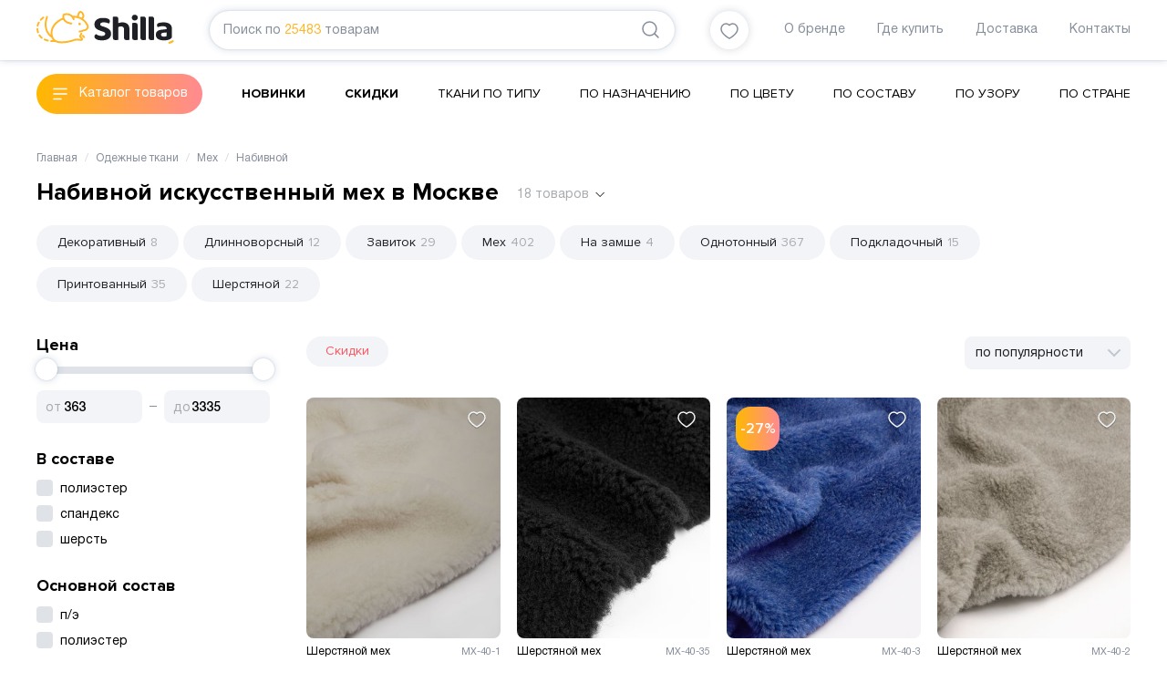

--- FILE ---
content_type: text/html; charset=utf-8
request_url: https://shilla.ru/tkani_dlya_odezhdy/nabivnoj_meh_optom/
body_size: 88024
content:
<!DOCTYPE html><html><head><meta charSet="utf-8"/><meta itemscope="" itemType="https://schema.org/WPHeader"/><title itemProp="headline">Набивной искусственный мех купить в Москве по низкой цене — Набивной искусственный мех оптом и в розницу в интернет-магазине СТАРТЕКС</title><meta itemProp="description" name="description" content="Набивной искусственный мех купить в Москве с доставкой оптом и в розницу от 622.24 рублей, на сайте 57 товаров. Набивной искусственный мех Отпускаем от 6 м."/><meta data-react-helmet="true" property="og:title" content="Набивной искусственный мех купить в Москве по низкой цене — Набивной искусственный мех оптом и в розницу в интернет-магазине СТАРТЕКС"/><meta data-react-helmet="true" property="og:description" content="Набивной искусственный мех купить в Москве с доставкой оптом и в розницу от 622.24 рублей, на сайте 57 товаров. Набивной искусственный мех Отпускаем от 6 м."/><meta name="viewport" content="width=device-width, initial-scale=1"/><link rel="shortcut icon" href="/shilla_favicon.ico"/><meta name="next-head-count" content="8"/><link rel="preload" href="/_next/static/css/5bc80feaaf9e9062.css" as="style"/><link rel="stylesheet" href="/_next/static/css/5bc80feaaf9e9062.css" data-n-g=""/><link rel="preload" href="/_next/static/css/1e5143ea141a67ff.css" as="style"/><link rel="stylesheet" href="/_next/static/css/1e5143ea141a67ff.css" data-n-p=""/><link rel="preload" href="/_next/static/css/bbe1d563752d2122.css" as="style"/><link rel="stylesheet" href="/_next/static/css/bbe1d563752d2122.css" data-n-p=""/><noscript data-n-css=""></noscript><script defer="" nomodule="" src="/_next/static/chunks/polyfills-c67a75d1b6f99dc8.js"></script><script src="/_next/static/chunks/webpack-86170e11c0d3a4d7.js" defer=""></script><script src="/_next/static/chunks/framework-114634acb84f8baa.js" defer=""></script><script src="/_next/static/chunks/main-94ada497fb5ed404.js" defer=""></script><script src="/_next/static/chunks/pages/_app-58ecb94c90246cda.js" defer=""></script><script src="/_next/static/chunks/476-ded66676c0a1fe49.js" defer=""></script><script src="/_next/static/chunks/421-dff4a5e96d58e6db.js" defer=""></script><script src="/_next/static/chunks/304-5e90fa0167fa3046.js" defer=""></script><script src="/_next/static/chunks/678-a887c3bc94ec5a12.js" defer=""></script><script src="/_next/static/chunks/pages/%5B...slug%5D-3e8aea377eae500f.js" defer=""></script><script src="/_next/static/mrpjG1pK9XDHC0x2yUjOh/_buildManifest.js" defer=""></script><script src="/_next/static/mrpjG1pK9XDHC0x2yUjOh/_ssgManifest.js" defer=""></script></head><body><div id="__next"><div class=""><header><div class="header_header__J2EU5"><div class="container"><div class="header_wrapper__voFJF"><div class="header_logo__v7ql0"><a href="/"><svg viewBox="0 0 151 36" fill="none" xmlns="http://www.w3.org/2000/svg" class=""><path d="M56.87 15.29a17.751 17.751 0 0 0-4.615-5.896 15.836 15.836 0 0 0-1.063-.811c1.086-1.186 1.426-2.668 1.209-3.953-.258-1.626-1.178-3-2.22-3.868-.678-.566-1.49-.86-2.267-.733-.885.14-1.527.72-1.961 1.363-.441.658-.726 1.435-.882 2.25-.156.817-.404 1.37-.6 1.707a2.621 2.621 0 0 1-.211.317 22.956 22.956 0 0 0-4.605-.43C38.138 3.563 35.48 2.06 31.636 2.67c-.655.099-1.347.256-2.073.48a.995.995 0 0 0-.631.583c-.031.092-.669 1.68-.364 3.773.004.014.004.024.007.038-8.779 3.684-13.59 10.725-13.03 17.65.04.364-.18.794-.673.245-1.469-1.636-3.108-4.168-3.65-7.794-.432-2.85-.211-6.404 1.316-10.803a.993.993 0 1 0-1.877-.658c-1.619 4.652-1.89 8.56-1.405 11.757.614 4.083 2.457 6.98 4.14 8.83a15.248 15.248 0 0 0 2.535 2.253c.438.307.764.774.855.964.14.29.289.58.452.866.17.293.353.57.553.832.186.225.01.412-.17.409a28.439 28.439 0 0 1-1.422-.058.997.997 0 0 0-.136 1.99c1.572.109 2.81.054 3.435.017.546-.03 1.449.106 1.75.232.93.398 1.935.674 2.97.852 2.884.497 6.081.3 8.976-.14 3.539-.545 6.61-1.448 8.086-2.004a9.16 9.16 0 0 1 1.894-.487 11.581 11.581 0 0 1 3.82.068c.73.12 1.328.395 2.213.293.007 0 .014 0 .02-.003a1.92 1.92 0 0 0 .995-.477c.156-.144.36-.338.536-.638.177-.293.306-.732.23-1.19-.057-.384-.237-.742-.484-1.06a20.998 20.998 0 0 0-1.202-1.396c-.308-.341-.115-.736-.115-.736l.896-1.984a1 1 0 0 0-.496-1.322.99.99 0 0 0-1.313.497l-1.218 2.69c-.272.562-.234 1.223.407 1.809.272.249.631.596 1.364 1.537.12.153-.013.259-.136.27-.162.013-.485-.08-1.333-.26a13.538 13.538 0 0 0-4.49-.078c-.753.112-1.53.303-2.294.593-1.303.494-4.31 1.383-7.686 1.895-2.762.426-5.789.592-8.337.146-2.566-.45-4.551-1.469-5.593-3.299a11.194 11.194 0 0 1-1.354-3.878c-.889-5.79 2.857-12.443 10.7-16.15.577-.26 1.126.163 1.3.436a7.73 7.73 0 0 0 1.32 1.547c1.5 1.353 3.78 2.447 7.18 3.04a.992.992 0 0 0 1.147-.811.996.996 0 0 0-.808-1.152c-3.145-.552-5.052-1.53-6.193-2.56-1.137-1.032-1.57-2.126-1.727-3.131a5.976 5.976 0 0 1 .044-1.97c.02-.12.044-.229.068-.324.451-.123.882-.211 1.29-.273 3.295-.48 5.124.706 6.335 2.028a8.077 8.077 0 0 1 1.524 2.563c.027.075.047.133.057.17l.014.041a.991.991 0 0 0 1.222.695.999.999 0 0 0 .695-1.226c-.013-.035-.112-.392-.342-.924-.228-.487.18-.682.437-.658 4.164.396 7.066 1.916 9.115 3.603a15.807 15.807 0 0 1 4.096 5.238c.136.279.21.531.244.76.089.596-.07 1.114-.356 1.608-.282.484-.685.896-.97 1.155-.01.028-.347.208-.744.314-.4.116-.868.204-1.242.259-.41.061-.688.085-.688.088a1.009 1.009 0 0 0-.533.215c-.462.396-1.46.692-2.28.805-.37.054-.703.085-.937.102-.12.007-.21.01-.275.013a.698.698 0 0 0-.085.004.995.995 0 0 0-.988 1.002.995.995 0 0 0 1.002.991c.03 0 .699-.003 1.58-.14.9-.146 2.02-.388 2.974-1.035.139-.017.322-.041.529-.072.424-.065.96-.164 1.49-.317.532-.163 1.048-.334 1.53-.753.356-.324.906-.862 1.35-1.619.442-.75.785-1.762.608-2.917a4.294 4.294 0 0 0-.417-1.33Zm-7.004-8.224c-.12.147-.475.389-1.001.14a17.96 17.96 0 0 0-2.053-.855c-.173-.058-.452-.276-.289-.672.19-.45.373-1.002.502-1.666.109-.59.326-1.142.574-1.503.251-.371.485-.498.618-.515.115-.013.308-.01.712.307.672.542 1.371 1.609 1.514 2.624.088.753-.004 1.452-.577 2.14Zm-2.77 5.842a1.4 1.4 0 0 0-1.147 1.714 1.393 1.393 0 0 0 2.732-.538c-.003-.028-.01-.059-.017-.096l-.003-.014a1.389 1.389 0 0 0-1.564-1.066Zm4.575 13.666a.99.99 0 0 0-1.405.034 1 1 0 0 0 .034 1.41s.027.024.088.09c.187.19.625.674.944 1.189a.992.992 0 0 0 1.367.323c.465-.29.608-.906.32-1.373a8.86 8.86 0 0 0-1.348-1.673ZM2.659 23.145a13.963 13.963 0 0 1-.563-2.338 11.216 11.216 0 0 1-.112-1.036.996.996 0 0 0-1.059-.927.997.997 0 0 0-.923 1.064c.027.395.072.794.133 1.2.132.865.342 1.754.644 2.668a.994.994 0 0 0 1.09.671c.054-.01.112-.02.166-.04.512-.175.797-.74.624-1.262Zm-1.615-6.011c.122.027.248.03.363.013a1 1 0 0 0 .821-.77 12.396 12.396 0 0 1 1.195-3.2.997.997 0 0 0-.404-1.35.99.99 0 0 0-1.347.406 14.376 14.376 0 0 0-1.385 3.715.999.999 0 0 0 .757 1.186Zm3.095 9.082a.99.99 0 0 0-1.381-.263 1 1 0 0 0-.261 1.387A13.229 13.229 0 0 0 5.2 30.255c.224.177.502.242.767.205a1 1 0 0 0 .628-.365 1.003 1.003 0 0 0-.16-1.4 11.54 11.54 0 0 1-2.297-2.478Zm8.565 5.316a18.147 18.147 0 0 1-3.322-1.08.992.992 0 0 0-1.31.511c-.22.501.007 1.09.509 1.316 1.232.548 2.487.93 3.689 1.203a.996.996 0 0 0 1.188-.753 1.003 1.003 0 0 0-.754-1.197Zm-7.286-21.16c.903-.988 1.85-1.738 2.606-2.198a1 1 0 0 0 .333-1.37.99.99 0 0 0-1.364-.334c-.933.573-2.002 1.425-3.034 2.553a1.004 1.004 0 0 0 .058 1.41c.23.212.536.297.821.253.217-.038.42-.14.58-.314ZM148.931 32.282c-.805.487-1.595.876-2.372 1.183-.364.143-.727.269-1.086.374-.581.178-.91.791-.737 1.374.173.583.784.917 1.364.74.418-.127.835-.27 1.256-.437.896-.354 1.799-.8 2.705-1.346.465-.283.648-.852.454-1.343a1.093 1.093 0 0 0-1.584-.545Z" fill="#FFB627"></path><path d="m74.356 17.444-2.097-.675c-.713-.222-1.266-.463-1.673-.76a1.585 1.585 0 0 1-.689-1.322c-.007-.675.407-1.255 1.038-1.622.676-.396 1.609-.553 2.837-.556 1.198 0 2.308.143 3.33.433.868.249 1.594.535 2.185.865.315-.276.594-.6.831-.968.268-.412.407-.913.41-1.54-.003-.61-.166-1.107-.508-1.554-.35-.453-.838-.838-1.49-1.148-.655-.31-1.456-.55-2.406-.702a19.176 19.176 0 0 0-3.105-.236c-3.06 0-5.385.665-7.018 1.94-1.635 1.288-2.426 2.934-2.433 5.08 0 1.122.184 2.049.533 2.785.356.757.852 1.4 1.497 1.95.651.552 1.432 1.029 2.351 1.427.94.41 1.989.808 3.143 1.203l1.67.56c.787.272 1.407.552 1.88.862.532.34.834.927.824 1.57.003.682-.363 1.292-.964 1.735-.668.494-1.656.678-2.99.682-1.316 0-2.541-.222-3.668-.668-.994-.395-1.856-.859-2.59-1.397-.39.252-.76.586-1.112 1.012-.384.47-.574 1.012-.577 1.7.003.662.187 1.214.567 1.711.39.512.94.948 1.676 1.312.74.365 1.615.648 2.63.839 1.015.194 2.117.293 3.312.29 3.383.003 5.891-.689 7.55-2.001 1.68-1.33 2.488-2.996 2.495-5.14-.004-2.037-.625-3.574-1.867-4.726-1.272-1.162-3.125-2.158-5.572-2.941Zm19.706-4.921c-.818 0-1.558.085-2.22.248-.692.17-1.204.32-1.513.443l-.577.222V8.91c0-.627-.085-1.11-.224-1.448a1.883 1.883 0 0 0-.597-.801c-.254-.191-.577-.327-.987-.399a8.874 8.874 0 0 0-1.497-.112c-.557 0-1.113.044-1.656.133-.37.06-.682.112-.933.156v22.745c0 .627.081 1.111.224 1.449.149.35.346.606.597.797.258.194.577.33.987.399.431.075.93.116 1.494.112.587 0 1.157-.037 1.707-.116.36-.05.658-.102.882-.15V17.832l.197-.126c.339-.218.76-.388 1.262-.528a6.034 6.034 0 0 1 1.622-.215h.014c.865 0 1.639.249 2.256.75.682.559.97 1.472.97 2.624v8.844c0 .627.086 1.11.225 1.448.15.351.343.607.597.798.255.194.577.33.987.398.435.075.934.116 1.497.116.59 0 1.157-.037 1.707-.116.36-.05.658-.102.882-.15V19.938c-.003-2.528-.702-4.341-2.06-5.558-1.367-1.22-3.291-1.854-5.843-1.857Zm16.034 1.032c-.255-.19-.58-.327-.988-.399a8.865 8.865 0 0 0-1.496-.112c-.56 0-1.11.044-1.656.133-.37.061-.682.112-.933.157v15.854c0 .627.085 1.11.227 1.448.146.351.343.607.597.797.255.195.577.331.988.4a8.5 8.5 0 0 0 1.496.112c.56 0 1.11-.045 1.656-.133.37-.062.682-.113.934-.157V15.801c0-.627-.085-1.11-.224-1.448a1.931 1.931 0 0 0-.601-.798Zm-2.27-9.396c-1.025.004-1.782.307-2.376.907-.597.62-.885 1.336-.889 2.253.004.913.292 1.632.889 2.249.594.603 1.351.903 2.376.906 1.025-.003 1.781-.306 2.372-.906.597-.617.885-1.336.889-2.25-.004-.913-.292-1.632-.889-2.252-.591-.6-1.347-.903-2.372-.907Zm11.3 2.505c-.255-.19-.577-.327-.988-.398a8.868 8.868 0 0 0-1.496-.113c-.56 0-1.113.044-1.656.133-.37.061-.682.112-.933.157v22.745c0 .627.081 1.11.227 1.448.146.351.343.607.594.797.254.195.577.331.987.4.431.074.934.115 1.497.115.556 0 1.11-.044 1.656-.133.37-.061.682-.112.933-.157V8.914c0-.628-.085-1.111-.224-1.449-.149-.354-.346-.613-.597-.8Zm8.989 0c-.254-.19-.58-.327-.987-.398a8.873 8.873 0 0 0-1.493-.113c-.56 0-1.114.044-1.656.133-.37.061-.683.112-.934.157v22.745c0 .627.082 1.11.224 1.448.15.351.343.607.598.8.254.192.576.328.987.4.431.075.933.116 1.493.112.557 0 1.11-.044 1.656-.133.37-.061.682-.112.933-.157V8.914c0-.628-.084-1.111-.224-1.449-.152-.354-.346-.613-.597-.8Zm19.77 9.665a5.571 5.571 0 0 0-1.791-2.113c-.781-.562-1.734-.984-2.868-1.267-1.137-.283-2.406-.426-3.804-.426-.906 0-1.873.064-2.901.197-1.018.13-1.894.334-2.606.607-.645.276-1.093.593-1.361.93-.255.317-.401.76-.404 1.387a3 3 0 0 0 .316 1.347c.169.347.356.606.559.794.733-.29 1.538-.529 2.417-.726a13.94 13.94 0 0 1 3.027-.328c1.306.004 2.334.164 3.105.542.8.379 1.265 1.142 1.248 2.035v.661l-5.575.596c-2.226.232-3.814.832-4.798 1.725-.981.893-1.483 2.154-1.487 3.905 0 1.033.207 1.916.604 2.669.404.76.971 1.38 1.721 1.874.756.501 1.676.883 2.759 1.139 1.086.255 2.314.385 3.692.385 3.074.003 5.419-.515 7.038-1.493.495-.3.913-.648 1.269-1.053.305-.355.468-.798.468-1.411v-8.922c0-1.193-.214-2.209-.628-3.054Zm-5.025 11.148-.207.122c-.343.205-.784.334-1.358.433a9.366 9.366 0 0 1-1.557.147c-1.022-.004-1.802-.16-2.349-.593a2.018 2.018 0 0 1-.773-1.626 1.72 1.72 0 0 1 .933-1.567c.546-.304 1.218-.474 1.995-.532l3.316-.276v3.892Z" fill="#1F2025"></path></svg></a></div><div class="header_search__X55fA"><div class="siteSearch_siteSearch__9boOg" itemscope="" itemType="http://schema.org/WebSite"><link itemProp="url" href="https://shilla.ru/"/><form class="siteSearch_inputSearch__KK0Kv input-search" itemProp="potentialAction" itemscope="" itemType="http://schema.org/SearchAction"><meta itemProp="target" content="https://shilla.ru/search?q="/><input type="text" id="search" class="siteSearch_searchInput__PvWke" itemProp="query-input" name="query" value=""/><span class="siteSearch_placeholder__LgZLa">Поиск по<span class="siteSearch_placeholderProducts__sO0rc">25483</span>товарам</span><button class="button_button__FoWD6 siteSearch_buttonSearch__s3TLs"><svg width="24" height="24" fill="none" xmlns="http://www.w3.org/2000/svg" class=""><path d="m20 20-4-4M15.749 5.185A7.47 7.47 0 1 1 5.184 15.749 7.47 7.47 0 0 1 15.749 5.185" stroke="#878E9B" stroke-width="1.5" stroke-linecap="round" stroke-linejoin="round"></path></svg></button></form></div></div><div class="header_favorites__w6aHf"><a class="header_favoritesBtn__81iXJ" href="/favorites/"><svg viewBox="0 0 20 18" fill="none" xmlns="http://www.w3.org/2000/svg" class=""><path clip-rule="evenodd" d="M13.696 1C16.871 1 19 3.98 19 6.755 19 12.388 10.161 17 10 17c-.161 0-9-4.612-9-10.245C1 3.98 3.129 1 6.304 1 8.119 1 9.311 1.905 10 2.711 10.689 1.905 11.881 1 13.696 1Z" stroke="#878E9B" stroke-width="1.5" stroke-linecap="round" stroke-linejoin="round"></path></svg></a></div><div class="header_menu__Fa8AB"><div><a class="NavbarItem_navbarItem__BMl53" href="/o-nas/">О бренде</a><a class="NavbarItem_navbarItem__BMl53" href="/gde-kupit/">Где купить</a><a class="NavbarItem_navbarItem__BMl53" href="/dostavka/">Доставка</a><a class="NavbarItem_navbarItem__BMl53" href="/kontakty/">Контакты</a></div></div></div></div></div><div class="catalogMenu_headerBot__u60qG"><div class="container"><div class="catalogMenu_headerBotWrapper__F95Cx"><div class="button_button__FoWD6 catalog-btn catalogMenu_catalogButton__Wjvhc">Каталог товаров</div><ul class="catalogMenu_headerBotMenu__xhA1I" itemscope="" itemType="http://www.schema.org/SiteNavigationElement"><li itemProp="name"><a itemProp="url" href="/tkani_dlya_odezhdy/new/">Новинки</a></li><li itemProp="name"><a itemProp="url" href="/tkani_dlya_odezhdy/sale/">Скидки</a></li><li itemProp="name"><a itemProp="url" href="/tkani_dlya_odezhdy/">Ткани по типу</a></li><li itemProp="name"><a itemProp="url" href="/tkani_dlya_odezhdy/po_naznacheniu/">По назначению</a></li><li itemProp="name"><a itemProp="url" href="/tkani_dlya_odezhdy/po_cvetu/">По цвету</a></li><li itemProp="name"><a itemProp="url" href="/tkani_dlya_odezhdy/po_sostavu/">По составу</a></li><li itemProp="name"><a itemProp="url" href="/tkani_dlya_odezhdy/po_uzoru/">По узору</a></li><li itemProp="name"><a itemProp="url" href="/tkani_dlya_odezhdy/po_strane/">По стране</a></li></ul></div></div></div></header><div class="container container_content"><div itemscope="" itemType="https://schema.org/Product"><div class=""><div class="breadcrumbs_breadcrumbsBox__88OAa"><ul class="breadcrumbs_breadcrumbsList__VjC89" itemscope="" itemType="http://schema.org/BreadcrumbList"><li class="breadcrumbs_breadcrumbsListItem__C8Vja" itemProp="itemListElement" itemscope="" itemType="http://schema.org/ListItem"><a class="breadcrumbs-list__link" itemProp="item" itemscope="" itemType="http://schema.org/Thing" href="/"><span itemProp="name">Главная</span></a><meta itemProp="position" content="1"/></li><li class="breadcrumbs_breadcrumbsListItem__C8Vja" itemProp="itemListElement" itemscope="" itemType="http://schema.org/ListItem"><a class="breadcrumbs-list__link" itemProp="item" itemscope="" itemType="http://schema.org/Thing" href="/tkani_dlya_odezhdy/"><span itemProp="name">Одежные ткани</span></a><meta itemProp="position" content="2"/></li><li class="breadcrumbs_breadcrumbsListItem__C8Vja" itemProp="itemListElement" itemscope="" itemType="http://schema.org/ListItem"><a class="breadcrumbs-list__link" itemProp="item" itemscope="" itemType="http://schema.org/Thing" href="/tkani_dlya_odezhdy/iskusstvennyj_meh_optom/"><span itemProp="name">Мех</span></a><meta itemProp="position" content="3"/></li><li class="breadcrumbs_breadcrumbsListItem__C8Vja" itemProp="itemListElement" itemscope="" itemType="http://schema.org/ListItem"><span class="breadcrumbs-list__link breadcrumbs-list__link_active" itemProp="item" itemscope="" itemType="http://schema.org/Thing"><span itemProp="name">Набивной</span></span><meta itemProp="position" content="4"/></li></ul></div></div><div itemProp="offers" itemscope="" itemType="https://schema.org/AggregateOffer"><meta itemProp="lowPrice" content="363.1"/><meta itemProp="highPrice" content="3334.76"/><meta itemProp="priceCurrency" content="RUB"/></div><div class="catalog_cardsH1Wr__22TzG"><h1 itemProp="name">Набивной искусственный мех в Москве</h1><div itemProp="description" class="catalog_h1ToggleLink__jnPh6">18<!-- --> товаров</div></div><div class="catalog_cardsSeoText__flJ7F"><div><p>Интернет-магазин СТАРТЕКС предлагает купить Набивной искусственный мех как оптом, так и в розницу по доступным ценам. В каталоге вы найдете широкий выбор продукции &mdash; более 57 шт. Заказывайте ткани с быстрой доставкой в Москве и по всей России. Все цены на сайте всегда актуальны, а наши менеджеры готовы помочь вам с выбором подходящих материалов и проконсультировать по любым вопросам.</p></div></div><div class="catalog_contextMenuWr__Eh5Dv"><a class="catalog_contextMenuItem__Powxs" href="/tkani_dlya_odezhdy/meh_dekorativnyj_optom/">Декоративный<!-- --> <div class="catalog_contextMenuItemCount__6Dqk_">8</div></a><a class="catalog_contextMenuItem__Powxs" href="/tkani_dlya_odezhdy/meh_iskusstvennyj_dlinnovorsnyj_belyj_optom/">Длинноворсный<!-- --> <div class="catalog_contextMenuItemCount__6Dqk_">12</div></a><a class="catalog_contextMenuItem__Powxs" href="/tkani_dlya_odezhdy/meh_zavitok_optom/">Завиток<!-- --> <div class="catalog_contextMenuItemCount__6Dqk_">29</div></a><a class="catalog_contextMenuItem__Powxs" href="/tkani_dlya_odezhdy/iskusstvennyj_meh_optom/">Мех<!-- --> <div class="catalog_contextMenuItemCount__6Dqk_">402</div></a><a class="catalog_contextMenuItem__Powxs" href="/tkani_dlya_odezhdy/meh_na_zamshe_optom/">На замше<!-- --> <div class="catalog_contextMenuItemCount__6Dqk_">4</div></a><a class="catalog_contextMenuItem__Powxs" href="/tkani_dlya_odezhdy/iskusstvennyj_meh_odnotonnyj_optom/">Однотонный<!-- --> <div class="catalog_contextMenuItemCount__6Dqk_">367</div></a><a class="catalog_contextMenuItem__Powxs" href="/tkani_dlya_odezhdy/iskusstvennyj_meh_dlya_podkladki_optom/">Подкладочный<!-- --> <div class="catalog_contextMenuItemCount__6Dqk_">15</div></a><a class="catalog_contextMenuItem__Powxs" href="/tkani_dlya_odezhdy/iskusstvennyj_meh_printovannyj_optom/">Принтованный<!-- --> <div class="catalog_contextMenuItemCount__6Dqk_">35</div></a><a class="catalog_contextMenuItem__Powxs" href="/tkani_dlya_odezhdy/meh_sherstyanoj_optom/">Шерстяной<!-- --> <div class="catalog_contextMenuItemCount__6Dqk_">22</div></a></div><div class="catalog_cardsContainer__eaSof"><div class="catalog_cardsLeftCol__RRpEH"><div class="filterBlock_filterWr__4ourD"><div class="filterBlock_filterTitle__D_1op">Цена</div><div><div class="filterBlock_sliderWrapper__mwyXe"><div class="filterBlock_priceSlider__EAJG0"><div class="filterBlock_priceSliderBody__1Q5KK"><span data-handle="min" class="filterBlock_priceSliderHandler__cl9Zl" style="left:0%"></span><span data-handle="max" class="filterBlock_priceSliderHandler__cl9Zl" style="left:100%"></span><div class="filterBlock_priceSliderRange__ofGjC" style="left:0%;right:0%"></div></div><form class="filterBlock_priceSliderInputPlace____08y filterBlock_priceSliderInputPlaceMin__8SDny"><input type="number" name="min-value" class="filterBlock_priceSliderInput__cTBkl" min="0" value="0"/></form><form class="filterBlock_priceSliderInputPlace____08y filterBlock_priceSliderInputPlaceMax__ObVpL"><input type="number" name="max-value" class="filterBlock_priceSliderInput__cTBkl" max="0" value="0"/></form></div></div></div></div><div class="filterBlock_filterWr__4ourD"><div class="filterBlock_filterTitle__D_1op">В составе</div><div class=""><label class="checkbox_container__hSTG5"><input type="checkbox"/><span class="checkbox_checkmark__H3SUm"></span>полиэстер</label><label class="checkbox_container__hSTG5"><input type="checkbox"/><span class="checkbox_checkmark__H3SUm"></span>спандекс</label><label class="checkbox_container__hSTG5"><input type="checkbox"/><span class="checkbox_checkmark__H3SUm"></span>шерсть</label></div></div><div class="filterBlock_filterWr__4ourD"><div class="filterBlock_filterTitle__D_1op">Основной состав</div><div class=""><label class="checkbox_container__hSTG5"><input type="checkbox"/><span class="checkbox_checkmark__H3SUm"></span>п/э</label><label class="checkbox_container__hSTG5"><input type="checkbox"/><span class="checkbox_checkmark__H3SUm"></span>полиэстер</label><label class="checkbox_container__hSTG5"><input type="checkbox"/><span class="checkbox_checkmark__H3SUm"></span>шерсть</label></div></div><div class="filterBlock_filterWr__4ourD"><div class="filterBlock_filterTitle__D_1op">Плотность, гр/м.кв.</div><div class="filterBlock_filterOptionsTwoCols__ITP_h"><label class="checkbox_container__hSTG5"><input type="checkbox"/><span class="checkbox_checkmark__H3SUm"></span>181</label><label class="checkbox_container__hSTG5"><input type="checkbox"/><span class="checkbox_checkmark__H3SUm"></span>200</label><label class="checkbox_container__hSTG5"><input type="checkbox"/><span class="checkbox_checkmark__H3SUm"></span>273</label><label class="checkbox_container__hSTG5"><input type="checkbox"/><span class="checkbox_checkmark__H3SUm"></span>280</label><label class="checkbox_container__hSTG5"><input type="checkbox"/><span class="checkbox_checkmark__H3SUm"></span>288</label><label class="checkbox_container__hSTG5"><input type="checkbox"/><span class="checkbox_checkmark__H3SUm"></span>307</label><label class="checkbox_container__hSTG5"><input type="checkbox"/><span class="checkbox_checkmark__H3SUm"></span>310</label><label class="checkbox_container__hSTG5"><input type="checkbox"/><span class="checkbox_checkmark__H3SUm"></span>343</label><label class="checkbox_container__hSTG5"><input type="checkbox"/><span class="checkbox_checkmark__H3SUm"></span>380</label><label class="checkbox_container__hSTG5"><input type="checkbox"/><span class="checkbox_checkmark__H3SUm"></span>387</label><label class="checkbox_container__hSTG5"><input type="checkbox"/><span class="checkbox_checkmark__H3SUm"></span>400</label><label class="checkbox_container__hSTG5"><input type="checkbox"/><span class="checkbox_checkmark__H3SUm"></span>430</label></div><div class="filterBlock_viewAll__9Pyai"><span>Посмотреть все</span></div></div><div class="filterBlock_filterWr__4ourD"><div class="filterBlock_filterTitle__D_1op">Плотность, гр/м.пог.</div><div class=""><label class="checkbox_container__hSTG5"><input type="checkbox"/><span class="checkbox_checkmark__H3SUm"></span>280</label><label class="checkbox_container__hSTG5"><input type="checkbox"/><span class="checkbox_checkmark__H3SUm"></span>300</label><label class="checkbox_container__hSTG5"><input type="checkbox"/><span class="checkbox_checkmark__H3SUm"></span>410</label><label class="checkbox_container__hSTG5"><input type="checkbox"/><span class="checkbox_checkmark__H3SUm"></span>415</label><label class="checkbox_container__hSTG5"><input type="checkbox"/><span class="checkbox_checkmark__H3SUm"></span>420</label><label class="checkbox_container__hSTG5"><input type="checkbox"/><span class="checkbox_checkmark__H3SUm"></span>460</label></div><div class="filterBlock_viewAll__9Pyai"><span>Посмотреть все</span></div></div><div class="filterBlock_filterWr__4ourD"><div class="filterBlock_filterTitle__D_1op">Ширина, см</div><div class=""><label class="checkbox_container__hSTG5"><input type="checkbox"/><span class="checkbox_checkmark__H3SUm"></span>135</label><label class="checkbox_container__hSTG5"><input type="checkbox"/><span class="checkbox_checkmark__H3SUm"></span>150</label><label class="checkbox_container__hSTG5"><input type="checkbox"/><span class="checkbox_checkmark__H3SUm"></span>155</label><label class="checkbox_container__hSTG5"><input type="checkbox"/><span class="checkbox_checkmark__H3SUm"></span>160</label><label class="checkbox_container__hSTG5"><input type="checkbox"/><span class="checkbox_checkmark__H3SUm"></span>180</label><label class="checkbox_container__hSTG5"><input type="checkbox"/><span class="checkbox_checkmark__H3SUm"></span>185</label></div></div><div class="filterBlock_filterWr__4ourD"><div class="filterBlock_filterTitle__D_1op">Цвет</div><div class=""><label class="checkboxColor_container__h5S07"><input type="checkbox"/><span class="checkboxColor_checkmark__psxjm"></span><span class="checkboxColor_color__WKCGt" style="background:#ffffff"></span>белый</label><label class="checkboxColor_container__h5S07"><input type="checkbox"/><span class="checkboxColor_checkmark__psxjm"></span><span class="checkboxColor_color__WKCGt" style="background:#000000"></span>черный</label><label class="checkboxColor_container__h5S07"><input type="checkbox"/><span class="checkboxColor_checkmark__psxjm"></span><span class="checkboxColor_color__WKCGt" style="background:#808080"></span>серый</label><label class="checkboxColor_container__h5S07"><input type="checkbox"/><span class="checkboxColor_checkmark__psxjm"></span><span class="checkboxColor_color__WKCGt" style="background:#8b4513"></span>коричневый</label><label class="checkboxColor_container__h5S07"><input type="checkbox"/><span class="checkboxColor_checkmark__psxjm"></span><span class="checkboxColor_color__WKCGt" style="background:#8b0000"></span>бордовый</label><label class="checkboxColor_container__h5S07"><input type="checkbox"/><span class="checkboxColor_checkmark__psxjm"></span><span class="checkboxColor_color__WKCGt" style="background:#ff8c00"></span>оранжевый</label></div><div class="filterBlock_viewAll__9Pyai"><span>Посмотреть все</span></div></div><div class="filterBlock_filterWr__4ourD"><div class="filterBlock_filterTitle__D_1op">Оттенок</div><div class=""><label class="checkbox_container__hSTG5"><input type="checkbox"/><span class="checkbox_checkmark__H3SUm"></span>айвори / коричневый / голубой / зеленый</label><label class="checkbox_container__hSTG5"><input type="checkbox"/><span class="checkbox_checkmark__H3SUm"></span>бежевый / коричневый</label><label class="checkbox_container__hSTG5"><input type="checkbox"/><span class="checkbox_checkmark__H3SUm"></span>бежевый / коричневый / черный</label><label class="checkbox_container__hSTG5"><input type="checkbox"/><span class="checkbox_checkmark__H3SUm"></span>белый / коричневый / бежевый</label><label class="checkbox_container__hSTG5"><input type="checkbox"/><span class="checkbox_checkmark__H3SUm"></span>вишневый</label><label class="checkbox_container__hSTG5"><input type="checkbox"/><span class="checkbox_checkmark__H3SUm"></span>джинсовый / бежевый / серый / айвори</label></div><div class="filterBlock_viewAll__9Pyai"><span>Посмотреть все</span></div></div><div class="filterBlock_filterWr__4ourD"><div class="filterBlock_filterTitle__D_1op">Узор</div><div class=""><label class="checkbox_container__hSTG5"><input type="checkbox"/><span class="checkbox_checkmark__H3SUm"></span>абстракция</label><label class="checkbox_container__hSTG5"><input type="checkbox"/><span class="checkbox_checkmark__H3SUm"></span>без узора</label><label class="checkbox_container__hSTG5"><input type="checkbox"/><span class="checkbox_checkmark__H3SUm"></span>геометрия</label><label class="checkbox_container__hSTG5"><input type="checkbox"/><span class="checkbox_checkmark__H3SUm"></span>животный принт</label><label class="checkbox_container__hSTG5"><input type="checkbox"/><span class="checkbox_checkmark__H3SUm"></span>зебра</label><label class="checkbox_container__hSTG5"><input type="checkbox"/><span class="checkbox_checkmark__H3SUm"></span>змея</label></div><div class="filterBlock_viewAll__9Pyai"><span>Посмотреть все</span></div></div><div class="filterBlock_filterWr__4ourD"><div class="filterBlock_filterTitle__D_1op">Страна производитель</div><div class=""><label class="checkbox_container__hSTG5"><input type="checkbox"/><span class="checkbox_checkmark__H3SUm"></span>Беларусь</label><label class="checkbox_container__hSTG5"><input type="checkbox"/><span class="checkbox_checkmark__H3SUm"></span>Китай</label><label class="checkbox_container__hSTG5"><input type="checkbox"/><span class="checkbox_checkmark__H3SUm"></span>Корея</label></div></div><div class="filterBlock_filterWr__4ourD"><div class="filterBlock_filterTitle__D_1op">Наличие на складах</div><div class=""><label class="checkbox_container__hSTG5"><input type="checkbox"/><span class="checkbox_checkmark__H3SUm"></span>Москва</label><label class="checkbox_container__hSTG5"><input type="checkbox"/><span class="checkbox_checkmark__H3SUm"></span>Новосибирск</label></div></div><div><div class="catalog-menu-column _atalogMenuItems_catalogMenuColumn__WD2YZ"><div class="_atalogMenuItems_catalogMenuColumnHeader__rm_O1"><a href="/tkani_dlya_odezhdy/new/">Новинки тканей<span class="_atalogMenuItems_categoryGroupCount__JU2KY">332</span></a></div></div><div class="catalog-menu-column _atalogMenuItems_catalogMenuColumn__WD2YZ"><div class="_atalogMenuItems_catalogMenuColumnHeader__rm_O1"><a href="/tkani_dlya_odezhdy/new_plashevye_tkani_optom/">Новинки плащевых тканей<span class="_atalogMenuItems_categoryGroupCount__JU2KY">10</span></a></div></div><div class="catalog-menu-column _atalogMenuItems_catalogMenuColumn__WD2YZ"><div class="_atalogMenuItems_catalogMenuColumnHeader__rm_O1"><a href="/tkani_dlya_odezhdy/new_iskusstvennyj_meh_optom/">Новинки искусственного меха<span class="_atalogMenuItems_categoryGroupCount__JU2KY">5</span></a></div></div><div class="catalog-menu-column _atalogMenuItems_catalogMenuColumn__WD2YZ"><div class="_atalogMenuItems_catalogMenuColumnHeader__rm_O1"><a href="/tkani_dlya_odezhdy/new_trikotazhnye_tkani_optom/">Новинки трикотажных тканей<span class="_atalogMenuItems_categoryGroupCount__JU2KY">51</span></a></div></div><div class="catalog-menu-column _atalogMenuItems_catalogMenuColumn__WD2YZ"><div class="_atalogMenuItems_catalogMenuColumnHeader__rm_O1"><a href="/tkani_dlya_odezhdy/new_shtapel_optom/">Ткань штапель — новинки<span class="_atalogMenuItems_categoryGroupCount__JU2KY">28</span></a></div></div><div class="catalog-menu-column _atalogMenuItems_catalogMenuColumn__WD2YZ"><div class="_atalogMenuItems_catalogMenuColumnHeader__rm_O1"><a href="/tkani_dlya_odezhdy/new_shelk_optom/">Новинки шелковых тканей<span class="_atalogMenuItems_categoryGroupCount__JU2KY">35</span></a></div></div><div class="catalog-menu-column _atalogMenuItems_catalogMenuColumn__WD2YZ"><div class="_atalogMenuItems_catalogMenuColumnHeader__rm_O1"><a href="/tkani_dlya_odezhdy/new_shite_optom_2/">Новинки хлопка шитье<span class="_atalogMenuItems_categoryGroupCount__JU2KY">2</span></a></div></div><div class="catalog-menu-column _atalogMenuItems_catalogMenuColumn__WD2YZ"><div class="_atalogMenuItems_catalogMenuColumnHeader__rm_O1"><a href="/tkani_dlya_odezhdy/new_platelnye_optom/">Новинки плательных тканей<span class="_atalogMenuItems_categoryGroupCount__JU2KY">8</span></a></div></div><div class="catalog-menu-column _atalogMenuItems_catalogMenuColumn__WD2YZ"><div class="_atalogMenuItems_catalogMenuColumnHeader__rm_O1"><a href="/tkani_dlya_odezhdy/new_kostyumnye_tkani_optom/">Новинки костюмных тканей<span class="_atalogMenuItems_categoryGroupCount__JU2KY">6</span></a></div></div><div class="catalog-menu-column _atalogMenuItems_catalogMenuColumn__WD2YZ"><div class="_atalogMenuItems_catalogMenuColumnHeader__rm_O1"><a href="/tkani_dlya_odezhdy/new_barhat_optom/">Новинки бархатных тканей<span class="_atalogMenuItems_categoryGroupCount__JU2KY">10</span></a></div></div><div class="catalog-menu-column _atalogMenuItems_catalogMenuColumn__WD2YZ"><div class="_atalogMenuItems_catalogMenuColumnHeader__rm_O1"><a href="/tkani_dlya_odezhdy/new_hlopkovye_tkani_optom/">Новинки хлопковых тканей<span class="_atalogMenuItems_categoryGroupCount__JU2KY">13</span></a></div></div><div class="catalog-menu-column _atalogMenuItems_catalogMenuColumn__WD2YZ"><div class="_atalogMenuItems_catalogMenuColumnHeader__rm_O1"><a href="/tkani_dlya_odezhdy/new_viskoza_optom/">Ткань вискоза — новинки<span class="_atalogMenuItems_categoryGroupCount__JU2KY">12</span></a></div></div><div class="catalog-menu-column _atalogMenuItems_catalogMenuColumn__WD2YZ"><div class="_atalogMenuItems_catalogMenuColumnHeader__rm_O1"><a href="/tkani_dlya_odezhdy/new_batist_optom/">Ткань батист — новинки<span class="_atalogMenuItems_categoryGroupCount__JU2KY">1</span></a></div></div><div class="catalog-menu-column _atalogMenuItems_catalogMenuColumn__WD2YZ"><div class="_atalogMenuItems_catalogMenuColumnHeader__rm_O1"><a href="/tkani_dlya_odezhdy/new_poplin_optom/">Новинки тканей поплин<span class="_atalogMenuItems_categoryGroupCount__JU2KY">4</span></a></div></div><div class="catalog-menu-column _atalogMenuItems_catalogMenuColumn__WD2YZ"><div class="_atalogMenuItems_catalogMenuColumnHeader__rm_O1"><a href="/tkani_dlya_odezhdy/new_rubashechnye_tkani_optom/">Новинки рубашечных тканей<span class="_atalogMenuItems_categoryGroupCount__JU2KY">12</span></a></div></div><div class="catalog-menu-column _atalogMenuItems_catalogMenuColumn__WD2YZ"><div class="_atalogMenuItems_catalogMenuColumnHeader__rm_O1"><a href="/tkani_dlya_odezhdy/new_dzhinsovye_tkani_optom/">Новинки джинсовых тканей<span class="_atalogMenuItems_categoryGroupCount__JU2KY">5</span></a></div></div><div class="catalog-menu-column _atalogMenuItems_catalogMenuColumn__WD2YZ"><div class="_atalogMenuItems_catalogMenuColumnHeader__rm_O1"><a href="/tkani_dlya_odezhdy/new_fatin_optom/">Ткани фатин — новинки<span class="_atalogMenuItems_categoryGroupCount__JU2KY">3</span></a></div></div><div class="catalog-menu-column _atalogMenuItems_catalogMenuColumn__WD2YZ"><div class="_atalogMenuItems_catalogMenuColumnHeader__rm_O1"><a href="/tkani_dlya_odezhdy/new_kruzhevnoe_polotno_optom_1/">Новинки кружевных тканей<span class="_atalogMenuItems_categoryGroupCount__JU2KY">16</span></a></div></div><div class="catalog-menu-column _atalogMenuItems_catalogMenuColumn__WD2YZ"><div class="_atalogMenuItems_catalogMenuColumnHeader__rm_O1"><a href="/tkani_dlya_odezhdy/new_podkladochnye_tkani_optom/">Новинки подкладочных тканей<span class="_atalogMenuItems_categoryGroupCount__JU2KY">21</span></a></div></div><div class="catalog-menu-column _atalogMenuItems_catalogMenuColumn__WD2YZ"><div class="_atalogMenuItems_catalogMenuColumnHeader__rm_O1"><a href="/tkani_dlya_odezhdy/new_shifon_optom/">Ткани новинки шифона<span class="_atalogMenuItems_categoryGroupCount__JU2KY">20</span></a></div></div><div class="catalog-menu-column _atalogMenuItems_catalogMenuColumn__WD2YZ"><div class="_atalogMenuItems_catalogMenuColumnHeader__rm_O1"><a href="/tkani_dlya_odezhdy/new_trikotazh_dzhersi__optom/">Новинки ткани джерси<span class="_atalogMenuItems_categoryGroupCount__JU2KY">12</span></a></div></div><div class="catalog-menu-column _atalogMenuItems_catalogMenuColumn__WD2YZ"><div class="_atalogMenuItems_catalogMenuColumnHeader__rm_O1"><a href="/tkani_dlya_odezhdy/new_setka_optom/">Ткань сетка — новинки<span class="_atalogMenuItems_categoryGroupCount__JU2KY">33</span></a></div></div><div class="catalog-menu-column _atalogMenuItems_catalogMenuColumn__WD2YZ"><div class="_atalogMenuItems_catalogMenuColumnHeader__rm_O1"><a href="/tkani_dlya_odezhdy/new_velvet_optom/">Новинки вельветовых тканей<span class="_atalogMenuItems_categoryGroupCount__JU2KY">2</span></a></div></div><div class="catalog-menu-column _atalogMenuItems_catalogMenuColumn__WD2YZ"><div class="_atalogMenuItems_catalogMenuColumnHeader__rm_O1"><a href="/tkani_dlya_odezhdy/new_svadebnye_tkani_optom/">Новинки свадебных тканей<span class="_atalogMenuItems_categoryGroupCount__JU2KY">6</span></a></div></div><div class="catalog-menu-column _atalogMenuItems_catalogMenuColumn__WD2YZ"><div class="_atalogMenuItems_catalogMenuColumnHeader__rm_O1"><a href="/tkani_dlya_odezhdy/new_organza_optom/">Новинки ткани органза<span class="_atalogMenuItems_categoryGroupCount__JU2KY">25</span></a></div></div><div class="catalog-menu-column _atalogMenuItems_catalogMenuColumn__WD2YZ"><div class="_atalogMenuItems_catalogMenuColumnHeader__rm_O1"><a href="/tkani_dlya_odezhdy/new_zamsha_iskusstvennaya_optom/">Искусственная замша новинка<span class="_atalogMenuItems_categoryGroupCount__JU2KY">3</span></a></div></div><div class="catalog-menu-column _atalogMenuItems_catalogMenuColumn__WD2YZ"><div class="_atalogMenuItems_catalogMenuColumnHeader__rm_O1"><a href="/tkani_dlya_odezhdy/new_lnyanye_tkani_optom/">Новинки льняных тканей<span class="_atalogMenuItems_categoryGroupCount__JU2KY">12</span></a></div></div><div class="catalog-menu-column _atalogMenuItems_catalogMenuColumn__WD2YZ"><div class="_atalogMenuItems_catalogMenuColumnHeader__rm_O1"><a href="/tkani_dlya_odezhdy/new_paltovye_tkani_optom/">Новинки пальтовых тканей<span class="_atalogMenuItems_categoryGroupCount__JU2KY">1</span></a></div></div><div class="catalog-menu-column _atalogMenuItems_catalogMenuColumn__WD2YZ"><div class="_atalogMenuItems_catalogMenuColumnHeader__rm_O1"><a href="/tkani_dlya_odezhdy/new_steganye_tkani_optom/">Новинки стеганых тканей<span class="_atalogMenuItems_categoryGroupCount__JU2KY">5</span></a></div></div><div class="catalog-menu-column _atalogMenuItems_catalogMenuColumn__WD2YZ"><div class="_atalogMenuItems_catalogMenuColumnHeader__rm_O1"><a href="/tkani_dlya_odezhdy/new_atlas_optom/">Новинки атласных тканей<span class="_atalogMenuItems_categoryGroupCount__JU2KY">3</span></a></div></div></div></div><div class="catalog_cardsRightCol__HokM_"><div class="booleanFilters_boolFiltersWr__3SK5F"><div><div class="booleanFilters_boolFiltersItem__VQXm5 sale">Скидки</div></div><div><div class="booleanFilters_orderSwitch__CWE6B order-switch"><span class="booleanFilters_orderSwitchHead__BggRx">по популярности</span></div></div></div><div class="catalogCardsList_cards__f4VF_"><div class="catalogCard_card__iLM4v catalog-list-card"><div class="catalogCard_cardContent__kQ9OT"><div class="catalogCard_cardLink__4beFr"><div class="catalogCard_cardButtonLinkWr__jZI45"><a href="/item/sherstyanoj_meh_belogo_tsveta_20554.001"><div class="button_button__FoWD6 button_fullWidth__6SKvg catalogCard_cardButton__oUfpU">Подробнее</div></a></div><div class="catalogCard_cardFavorites__YhAXJ"><svg width="22" height="20" fill="none" xmlns="http://www.w3.org/2000/svg" class=""><g filter="url(#favorites-small_svg__a)"><path clip-rule="evenodd" d="M14.696 1C17.871 1 20 3.98 20 6.755 20 12.388 11.161 17 11 17c-.161 0-9-4.612-9-10.245C2 3.98 4.129 1 7.304 1c1.815 0 3.007.905 3.696 1.711C11.689 1.905 12.881 1 14.696 1Z" stroke="#F2F4F8" stroke-width="1.5" stroke-linecap="round" stroke-linejoin="round"></path></g><defs><filter id="favorites-small_svg__a" x="0.25" y="0.25" width="21.5" height="19.5" filterUnits="userSpaceOnUse" color-interpolation-filters="sRGB"><feFlood flood-opacity="0" result="BackgroundImageFix"></feFlood><feColorMatrix in="SourceAlpha" values="0 0 0 0 0 0 0 0 0 0 0 0 0 0 0 0 0 0 127 0" result="hardAlpha"></feColorMatrix><feOffset dy="1"></feOffset><feGaussianBlur stdDeviation="0.5"></feGaussianBlur><feColorMatrix values="0 0 0 0 0 0 0 0 0 0 0 0 0 0 0 0 0 0 0.15 0"></feColorMatrix><feBlend in2="BackgroundImageFix" result="effect1_dropShadow_54_732"></feBlend><feBlend in="SourceGraphic" in2="effect1_dropShadow_54_732" result="shape"></feBlend></filter></defs></svg></div><img class="catalogCard_cardImage__6vfuG" src="https://cdn.shilla.ru/unsafe/330x410/center/https://shilla.ru/media/items/original---2020-09-02T163955.957.jpg" alt="Шерстяной мех"/><div class="catalogCard_galleryBox__eR_HU"><div class="catalogCard_galleryBoxImage__EO4EG"></div><div class="catalogCard_galleryBoxImage__EO4EG"></div><div class="catalogCard_galleryBoxImage__EO4EG"></div><div class="catalogCard_galleryBoxImage__EO4EG"></div><div class="catalogCard_galleryBoxImage__EO4EG"></div><div class="catalogCard_galleryBoxImage__EO4EG"></div><div class="catalogCard_galleryBoxImageSegment__S1op_"></div><div class="catalogCard_galleryBoxImageSegment__S1op_"></div><div class="catalogCard_galleryBoxImageSegment__S1op_"></div><div class="catalogCard_galleryBoxImageSegment__S1op_"></div><div class="catalogCard_galleryBoxImageSegment__S1op_"></div><div class="catalogCard_galleryBoxImageSegment__S1op_"></div></div></div><div class="catalogCard_nameBlock__2t202"><div class="catalogCard_cardName__OcTtG catalog-list-card-name">Шерстяной мех</div><div class="catalogCard_cardNameSku__Fsxx2">МХ-40-1</div></div><div class="price_priceWrap__WKNnC catalogCard_priceBlock__X5OHj"><div class="price_firstPrice__S4tZS">2680</div><div class="price_currency__w_nXH">руб.</div></div><div class="catalogCard_ssrAttributeItem__j5YML">Состав<!-- -->: <!-- -->шерсть</div><div class="catalogCard_ssrAttributeItem__j5YML">Ширина<!-- -->: <!-- -->150<!-- --> см</div><div class="catalogCard_ssrAttributeItem__j5YML">Плотность<!-- -->: <!-- -->550<!-- --> г/м2</div></div></div><div class="catalogCard_card__iLM4v catalog-list-card"><div class="catalogCard_cardContent__kQ9OT"><div class="catalogCard_cardLink__4beFr"><div class="catalogCard_cardButtonLinkWr__jZI45"><a href="/item/sherstyanoj_meh_chernogo_tsveta_20554.034"><div class="button_button__FoWD6 button_fullWidth__6SKvg catalogCard_cardButton__oUfpU">Подробнее</div></a></div><div class="catalogCard_cardFavorites__YhAXJ"><svg width="22" height="20" fill="none" xmlns="http://www.w3.org/2000/svg" class=""><g filter="url(#favorites-small_svg__a)"><path clip-rule="evenodd" d="M14.696 1C17.871 1 20 3.98 20 6.755 20 12.388 11.161 17 11 17c-.161 0-9-4.612-9-10.245C2 3.98 4.129 1 7.304 1c1.815 0 3.007.905 3.696 1.711C11.689 1.905 12.881 1 14.696 1Z" stroke="#F2F4F8" stroke-width="1.5" stroke-linecap="round" stroke-linejoin="round"></path></g><defs><filter id="favorites-small_svg__a" x="0.25" y="0.25" width="21.5" height="19.5" filterUnits="userSpaceOnUse" color-interpolation-filters="sRGB"><feFlood flood-opacity="0" result="BackgroundImageFix"></feFlood><feColorMatrix in="SourceAlpha" values="0 0 0 0 0 0 0 0 0 0 0 0 0 0 0 0 0 0 127 0" result="hardAlpha"></feColorMatrix><feOffset dy="1"></feOffset><feGaussianBlur stdDeviation="0.5"></feGaussianBlur><feColorMatrix values="0 0 0 0 0 0 0 0 0 0 0 0 0 0 0 0 0 0 0.15 0"></feColorMatrix><feBlend in2="BackgroundImageFix" result="effect1_dropShadow_54_732"></feBlend><feBlend in="SourceGraphic" in2="effect1_dropShadow_54_732" result="shape"></feBlend></filter></defs></svg></div><img class="catalogCard_cardImage__6vfuG" src="https://cdn.shilla.ru/unsafe/330x410/center/https://shilla.ru/media/items/34-3_IP6hEu4.jpg" alt="Шерстяной мех"/><div class="catalogCard_galleryBox__eR_HU"><div class="catalogCard_galleryBoxImage__EO4EG"></div><div class="catalogCard_galleryBoxImage__EO4EG"></div><div class="catalogCard_galleryBoxImage__EO4EG"></div><div class="catalogCard_galleryBoxImage__EO4EG"></div><div class="catalogCard_galleryBoxImage__EO4EG"></div><div class="catalogCard_galleryBoxImage__EO4EG"></div><div class="catalogCard_galleryBoxImageSegment__S1op_"></div><div class="catalogCard_galleryBoxImageSegment__S1op_"></div><div class="catalogCard_galleryBoxImageSegment__S1op_"></div><div class="catalogCard_galleryBoxImageSegment__S1op_"></div><div class="catalogCard_galleryBoxImageSegment__S1op_"></div><div class="catalogCard_galleryBoxImageSegment__S1op_"></div></div></div><div class="catalogCard_nameBlock__2t202"><div class="catalogCard_cardName__OcTtG catalog-list-card-name">Шерстяной мех</div><div class="catalogCard_cardNameSku__Fsxx2">МХ-40-35</div></div><div class="price_priceWrap__WKNnC catalogCard_priceBlock__X5OHj"><div class="price_firstPrice__S4tZS">3392</div><div class="price_currency__w_nXH">руб.</div></div><div class="catalogCard_ssrAttributeItem__j5YML">Состав<!-- -->: <!-- -->шерсть</div><div class="catalogCard_ssrAttributeItem__j5YML">Ширина<!-- -->: <!-- -->150<!-- --> см</div><div class="catalogCard_ssrAttributeItem__j5YML">Плотность<!-- -->: <!-- -->550<!-- --> г/м2</div></div></div><div class="catalogCard_card__iLM4v catalog-list-card"><div class="catalogCard_cardContent__kQ9OT"><div class="catalogCard_cardLink__4beFr"><div class="catalogCard_cardButtonLinkWr__jZI45"><a href="/item/sherstyanoj_meh_sinego_tsveta_20554.003"><div class="button_button__FoWD6 button_fullWidth__6SKvg catalogCard_cardButton__oUfpU">Подробнее</div></a></div><div class="discountLabel_cardDiscount__ndPHF catalogCard_discountLabel__0EdCu">-27%<div class="discountLabel_cardDiscountTitle__WOl9u"><div class="discountLabel_cardDiscountTitleText__ibuav">Купите сегодня со скидкой <span>-27%</span></div></div></div><div class="catalogCard_cardFavorites__YhAXJ"><svg width="22" height="20" fill="none" xmlns="http://www.w3.org/2000/svg" class=""><g filter="url(#favorites-small_svg__a)"><path clip-rule="evenodd" d="M14.696 1C17.871 1 20 3.98 20 6.755 20 12.388 11.161 17 11 17c-.161 0-9-4.612-9-10.245C2 3.98 4.129 1 7.304 1c1.815 0 3.007.905 3.696 1.711C11.689 1.905 12.881 1 14.696 1Z" stroke="#F2F4F8" stroke-width="1.5" stroke-linecap="round" stroke-linejoin="round"></path></g><defs><filter id="favorites-small_svg__a" x="0.25" y="0.25" width="21.5" height="19.5" filterUnits="userSpaceOnUse" color-interpolation-filters="sRGB"><feFlood flood-opacity="0" result="BackgroundImageFix"></feFlood><feColorMatrix in="SourceAlpha" values="0 0 0 0 0 0 0 0 0 0 0 0 0 0 0 0 0 0 127 0" result="hardAlpha"></feColorMatrix><feOffset dy="1"></feOffset><feGaussianBlur stdDeviation="0.5"></feGaussianBlur><feColorMatrix values="0 0 0 0 0 0 0 0 0 0 0 0 0 0 0 0 0 0 0.15 0"></feColorMatrix><feBlend in2="BackgroundImageFix" result="effect1_dropShadow_54_732"></feBlend><feBlend in="SourceGraphic" in2="effect1_dropShadow_54_732" result="shape"></feBlend></filter></defs></svg></div><img class="catalogCard_cardImage__6vfuG" src="https://cdn.shilla.ru/unsafe/330x410/center/https://shilla.ru/media/items/0_3p4PgiP.jpg" alt="Шерстяной мех"/><div class="catalogCard_galleryBox__eR_HU"><div class="catalogCard_galleryBoxImage__EO4EG"></div><div class="catalogCard_galleryBoxImage__EO4EG"></div><div class="catalogCard_galleryBoxImage__EO4EG"></div><div class="catalogCard_galleryBoxImage__EO4EG"></div><div class="catalogCard_galleryBoxImage__EO4EG"></div><div class="catalogCard_galleryBoxImageSegment__S1op_"></div><div class="catalogCard_galleryBoxImageSegment__S1op_"></div><div class="catalogCard_galleryBoxImageSegment__S1op_"></div><div class="catalogCard_galleryBoxImageSegment__S1op_"></div><div class="catalogCard_galleryBoxImageSegment__S1op_"></div></div></div><div class="catalogCard_nameBlock__2t202"><div class="catalogCard_cardName__OcTtG catalog-list-card-name">Шерстяной мех</div><div class="catalogCard_cardNameSku__Fsxx2">МХ-40-3</div></div><div class="price_priceWrap__WKNnC catalogCard_priceBlock__X5OHj"><div class="price_firstPrice__S4tZS">3229</div><div class="price_currency__w_nXH">руб.</div></div><div class="catalogCard_ssrAttributeItem__j5YML">Состав<!-- -->: <!-- -->шерсть</div><div class="catalogCard_ssrAttributeItem__j5YML">Ширина<!-- -->: <!-- -->150<!-- --> см</div><div class="catalogCard_ssrAttributeItem__j5YML">Плотность<!-- -->: <!-- -->550<!-- --> г/м2</div></div></div><div class="catalogCard_card__iLM4v catalog-list-card"><div class="catalogCard_cardContent__kQ9OT"><div class="catalogCard_cardLink__4beFr"><div class="catalogCard_cardButtonLinkWr__jZI45"><a href="/item/sherstyanoj_meh_serogo_tsveta_20554.002"><div class="button_button__FoWD6 button_fullWidth__6SKvg catalogCard_cardButton__oUfpU">Подробнее</div></a></div><div class="catalogCard_cardFavorites__YhAXJ"><svg width="22" height="20" fill="none" xmlns="http://www.w3.org/2000/svg" class=""><g filter="url(#favorites-small_svg__a)"><path clip-rule="evenodd" d="M14.696 1C17.871 1 20 3.98 20 6.755 20 12.388 11.161 17 11 17c-.161 0-9-4.612-9-10.245C2 3.98 4.129 1 7.304 1c1.815 0 3.007.905 3.696 1.711C11.689 1.905 12.881 1 14.696 1Z" stroke="#F2F4F8" stroke-width="1.5" stroke-linecap="round" stroke-linejoin="round"></path></g><defs><filter id="favorites-small_svg__a" x="0.25" y="0.25" width="21.5" height="19.5" filterUnits="userSpaceOnUse" color-interpolation-filters="sRGB"><feFlood flood-opacity="0" result="BackgroundImageFix"></feFlood><feColorMatrix in="SourceAlpha" values="0 0 0 0 0 0 0 0 0 0 0 0 0 0 0 0 0 0 127 0" result="hardAlpha"></feColorMatrix><feOffset dy="1"></feOffset><feGaussianBlur stdDeviation="0.5"></feGaussianBlur><feColorMatrix values="0 0 0 0 0 0 0 0 0 0 0 0 0 0 0 0 0 0 0.15 0"></feColorMatrix><feBlend in2="BackgroundImageFix" result="effect1_dropShadow_54_732"></feBlend><feBlend in="SourceGraphic" in2="effect1_dropShadow_54_732" result="shape"></feBlend></filter></defs></svg></div><img class="catalogCard_cardImage__6vfuG" src="https://cdn.shilla.ru/unsafe/330x410/center/https://shilla.ru/media/items/original---2020-09-02T164004.439.jpg" alt="Шерстяной мех"/><div class="catalogCard_galleryBox__eR_HU"><div class="catalogCard_galleryBoxImage__EO4EG"></div><div class="catalogCard_galleryBoxImage__EO4EG"></div><div class="catalogCard_galleryBoxImage__EO4EG"></div><div class="catalogCard_galleryBoxImage__EO4EG"></div><div class="catalogCard_galleryBoxImage__EO4EG"></div><div class="catalogCard_galleryBoxImage__EO4EG"></div><div class="catalogCard_galleryBoxImageSegment__S1op_"></div><div class="catalogCard_galleryBoxImageSegment__S1op_"></div><div class="catalogCard_galleryBoxImageSegment__S1op_"></div><div class="catalogCard_galleryBoxImageSegment__S1op_"></div><div class="catalogCard_galleryBoxImageSegment__S1op_"></div><div class="catalogCard_galleryBoxImageSegment__S1op_"></div></div></div><div class="catalogCard_nameBlock__2t202"><div class="catalogCard_cardName__OcTtG catalog-list-card-name">Шерстяной мех</div><div class="catalogCard_cardNameSku__Fsxx2">МХ-40-2</div></div><div class="price_priceWrap__WKNnC catalogCard_priceBlock__X5OHj"><div class="price_firstPrice__S4tZS">2530</div><div class="price_currency__w_nXH">руб.</div></div><div class="catalogCard_ssrAttributeItem__j5YML">Состав<!-- -->: <!-- -->шерсть</div><div class="catalogCard_ssrAttributeItem__j5YML">Ширина<!-- -->: <!-- -->150<!-- --> см</div><div class="catalogCard_ssrAttributeItem__j5YML">Плотность<!-- -->: <!-- -->550<!-- --> г/м2</div></div></div><div class="catalogCard_card__iLM4v catalog-list-card"><div class="catalogCard_cardContent__kQ9OT"><div class="catalogCard_cardLink__4beFr"><div class="catalogCard_cardButtonLinkWr__jZI45"><a href="/item/sherstyanoj_meh_rozovogo_tsveta_20544.031"><div class="button_button__FoWD6 button_fullWidth__6SKvg catalogCard_cardButton__oUfpU">Подробнее</div></a></div><div class="catalogCard_cardFavorites__YhAXJ"><svg width="22" height="20" fill="none" xmlns="http://www.w3.org/2000/svg" class=""><g filter="url(#favorites-small_svg__a)"><path clip-rule="evenodd" d="M14.696 1C17.871 1 20 3.98 20 6.755 20 12.388 11.161 17 11 17c-.161 0-9-4.612-9-10.245C2 3.98 4.129 1 7.304 1c1.815 0 3.007.905 3.696 1.711C11.689 1.905 12.881 1 14.696 1Z" stroke="#F2F4F8" stroke-width="1.5" stroke-linecap="round" stroke-linejoin="round"></path></g><defs><filter id="favorites-small_svg__a" x="0.25" y="0.25" width="21.5" height="19.5" filterUnits="userSpaceOnUse" color-interpolation-filters="sRGB"><feFlood flood-opacity="0" result="BackgroundImageFix"></feFlood><feColorMatrix in="SourceAlpha" values="0 0 0 0 0 0 0 0 0 0 0 0 0 0 0 0 0 0 127 0" result="hardAlpha"></feColorMatrix><feOffset dy="1"></feOffset><feGaussianBlur stdDeviation="0.5"></feGaussianBlur><feColorMatrix values="0 0 0 0 0 0 0 0 0 0 0 0 0 0 0 0 0 0 0.15 0"></feColorMatrix><feBlend in2="BackgroundImageFix" result="effect1_dropShadow_54_732"></feBlend><feBlend in="SourceGraphic" in2="effect1_dropShadow_54_732" result="shape"></feBlend></filter></defs></svg></div><img class="catalogCard_cardImage__6vfuG" src="https://cdn.shilla.ru/unsafe/330x410/center/https://shilla.ru/media/items/img-0837_An8cvkF.jpg" alt="Шерстяной мех"/><div class="catalogCard_galleryBox__eR_HU"><div class="catalogCard_galleryBoxImage__EO4EG"></div><div class="catalogCard_galleryBoxImage__EO4EG"></div><div class="catalogCard_galleryBoxImage__EO4EG"></div><div class="catalogCard_galleryBoxImage__EO4EG"></div><div class="catalogCard_galleryBoxImage__EO4EG"></div><div class="catalogCard_galleryBoxImageSegment__S1op_"></div><div class="catalogCard_galleryBoxImageSegment__S1op_"></div><div class="catalogCard_galleryBoxImageSegment__S1op_"></div><div class="catalogCard_galleryBoxImageSegment__S1op_"></div><div class="catalogCard_galleryBoxImageSegment__S1op_"></div></div></div><div class="catalogCard_nameBlock__2t202"><div class="catalogCard_cardName__OcTtG catalog-list-card-name">Шерстяной мех</div><div class="catalogCard_cardNameSku__Fsxx2">МХ-40-32</div></div><div class="price_priceWrap__WKNnC catalogCard_priceBlock__X5OHj"><div class="price_firstPrice__S4tZS">3392</div><div class="price_currency__w_nXH">руб.</div></div><div class="catalogCard_ssrAttributeItem__j5YML">Состав<!-- -->: <!-- -->шерсть</div><div class="catalogCard_ssrAttributeItem__j5YML">Ширина<!-- -->: <!-- -->150<!-- --> см</div><div class="catalogCard_ssrAttributeItem__j5YML">Плотность<!-- -->: <!-- -->550<!-- --> г/м2</div></div></div><div class="catalogCard_card__iLM4v catalog-list-card"><div class="catalogCard_cardContent__kQ9OT"><div class="catalogCard_cardLink__4beFr"><div class="catalogCard_cardButtonLinkWr__jZI45"><a href="/item/sherstyanoj_meh_korichnevogo_tsveta_20554.015"><div class="button_button__FoWD6 button_fullWidth__6SKvg catalogCard_cardButton__oUfpU">Подробнее</div></a></div><div class="catalogCard_cardFavorites__YhAXJ"><svg width="22" height="20" fill="none" xmlns="http://www.w3.org/2000/svg" class=""><g filter="url(#favorites-small_svg__a)"><path clip-rule="evenodd" d="M14.696 1C17.871 1 20 3.98 20 6.755 20 12.388 11.161 17 11 17c-.161 0-9-4.612-9-10.245C2 3.98 4.129 1 7.304 1c1.815 0 3.007.905 3.696 1.711C11.689 1.905 12.881 1 14.696 1Z" stroke="#F2F4F8" stroke-width="1.5" stroke-linecap="round" stroke-linejoin="round"></path></g><defs><filter id="favorites-small_svg__a" x="0.25" y="0.25" width="21.5" height="19.5" filterUnits="userSpaceOnUse" color-interpolation-filters="sRGB"><feFlood flood-opacity="0" result="BackgroundImageFix"></feFlood><feColorMatrix in="SourceAlpha" values="0 0 0 0 0 0 0 0 0 0 0 0 0 0 0 0 0 0 127 0" result="hardAlpha"></feColorMatrix><feOffset dy="1"></feOffset><feGaussianBlur stdDeviation="0.5"></feGaussianBlur><feColorMatrix values="0 0 0 0 0 0 0 0 0 0 0 0 0 0 0 0 0 0 0.15 0"></feColorMatrix><feBlend in2="BackgroundImageFix" result="effect1_dropShadow_54_732"></feBlend><feBlend in="SourceGraphic" in2="effect1_dropShadow_54_732" result="shape"></feBlend></filter></defs></svg></div><img class="catalogCard_cardImage__6vfuG" src="https://cdn.shilla.ru/unsafe/330x410/center/https://shilla.ru/media/items/DSC_0637_c3LFSwn.jpg" alt="Шерстяной мех"/><div class="catalogCard_galleryBox__eR_HU"><div class="catalogCard_galleryBoxImage__EO4EG"></div><div class="catalogCard_galleryBoxImage__EO4EG"></div><div class="catalogCard_galleryBoxImage__EO4EG"></div><div class="catalogCard_galleryBoxImage__EO4EG"></div><div class="catalogCard_galleryBoxImage__EO4EG"></div><div class="catalogCard_galleryBoxImage__EO4EG"></div><div class="catalogCard_galleryBoxImageSegment__S1op_"></div><div class="catalogCard_galleryBoxImageSegment__S1op_"></div><div class="catalogCard_galleryBoxImageSegment__S1op_"></div><div class="catalogCard_galleryBoxImageSegment__S1op_"></div><div class="catalogCard_galleryBoxImageSegment__S1op_"></div><div class="catalogCard_galleryBoxImageSegment__S1op_"></div></div></div><div class="catalogCard_nameBlock__2t202"><div class="catalogCard_cardName__OcTtG catalog-list-card-name">Шерстяной мех</div><div class="catalogCard_cardNameSku__Fsxx2">МХ-40-16</div></div><div class="price_priceWrap__WKNnC catalogCard_priceBlock__X5OHj"><div class="price_firstPrice__S4tZS">2530</div><div class="price_currency__w_nXH">руб.</div></div><div class="catalogCard_ssrAttributeItem__j5YML">Состав<!-- -->: <!-- -->шерсть</div><div class="catalogCard_ssrAttributeItem__j5YML">Ширина<!-- -->: <!-- -->150<!-- --> см</div><div class="catalogCard_ssrAttributeItem__j5YML">Плотность<!-- -->: <!-- -->550<!-- --> г/м2</div></div></div><div class="catalogCard_card__iLM4v catalog-list-card"><div class="catalogCard_cardContent__kQ9OT"><div class="catalogCard_cardLink__4beFr"><div class="catalogCard_cardButtonLinkWr__jZI45"><a href="/item/sherstyanoj_meh_tsveta_haki_20554.013"><div class="button_button__FoWD6 button_fullWidth__6SKvg catalogCard_cardButton__oUfpU">Подробнее</div></a></div><div class="discountLabel_cardDiscount__ndPHF catalogCard_discountLabel__0EdCu">-36%<div class="discountLabel_cardDiscountTitle__WOl9u"><div class="discountLabel_cardDiscountTitleText__ibuav">Купите сегодня со скидкой <span>-36%</span></div></div></div><div class="catalogCard_cardFavorites__YhAXJ"><svg width="22" height="20" fill="none" xmlns="http://www.w3.org/2000/svg" class=""><g filter="url(#favorites-small_svg__a)"><path clip-rule="evenodd" d="M14.696 1C17.871 1 20 3.98 20 6.755 20 12.388 11.161 17 11 17c-.161 0-9-4.612-9-10.245C2 3.98 4.129 1 7.304 1c1.815 0 3.007.905 3.696 1.711C11.689 1.905 12.881 1 14.696 1Z" stroke="#F2F4F8" stroke-width="1.5" stroke-linecap="round" stroke-linejoin="round"></path></g><defs><filter id="favorites-small_svg__a" x="0.25" y="0.25" width="21.5" height="19.5" filterUnits="userSpaceOnUse" color-interpolation-filters="sRGB"><feFlood flood-opacity="0" result="BackgroundImageFix"></feFlood><feColorMatrix in="SourceAlpha" values="0 0 0 0 0 0 0 0 0 0 0 0 0 0 0 0 0 0 127 0" result="hardAlpha"></feColorMatrix><feOffset dy="1"></feOffset><feGaussianBlur stdDeviation="0.5"></feGaussianBlur><feColorMatrix values="0 0 0 0 0 0 0 0 0 0 0 0 0 0 0 0 0 0 0.15 0"></feColorMatrix><feBlend in2="BackgroundImageFix" result="effect1_dropShadow_54_732"></feBlend><feBlend in="SourceGraphic" in2="effect1_dropShadow_54_732" result="shape"></feBlend></filter></defs></svg></div><img class="catalogCard_cardImage__6vfuG" src="https://cdn.shilla.ru/unsafe/330x410/center/https://shilla.ru/media/items/DSC_0619_Bm5lpfy.jpg" alt="Шерстяной мех"/><div class="catalogCard_galleryBox__eR_HU"><div class="catalogCard_galleryBoxImage__EO4EG"></div><div class="catalogCard_galleryBoxImage__EO4EG"></div><div class="catalogCard_galleryBoxImage__EO4EG"></div><div class="catalogCard_galleryBoxImage__EO4EG"></div><div class="catalogCard_galleryBoxImage__EO4EG"></div><div class="catalogCard_galleryBoxImageSegment__S1op_"></div><div class="catalogCard_galleryBoxImageSegment__S1op_"></div><div class="catalogCard_galleryBoxImageSegment__S1op_"></div><div class="catalogCard_galleryBoxImageSegment__S1op_"></div><div class="catalogCard_galleryBoxImageSegment__S1op_"></div></div></div><div class="catalogCard_nameBlock__2t202"><div class="catalogCard_cardName__OcTtG catalog-list-card-name">Шерстяной мех</div><div class="catalogCard_cardNameSku__Fsxx2">МХ-40-14</div></div><div class="price_priceWrap__WKNnC catalogCard_priceBlock__X5OHj"><div class="price_firstPrice__S4tZS">2901</div><div class="price_currency__w_nXH">руб.</div></div><div class="catalogCard_ssrAttributeItem__j5YML">Состав<!-- -->: <!-- -->шерсть</div><div class="catalogCard_ssrAttributeItem__j5YML">Ширина<!-- -->: <!-- -->150<!-- --> см</div><div class="catalogCard_ssrAttributeItem__j5YML">Плотность<!-- -->: <!-- -->550<!-- --> г/м2</div></div></div><div class="catalogCard_card__iLM4v catalog-list-card"><div class="catalogCard_cardContent__kQ9OT"><div class="catalogCard_cardLink__4beFr"><div class="catalogCard_cardButtonLinkWr__jZI45"><a href="/item/sherstyanoj_meh_zheltogo_tsveta_20554.012"><div class="button_button__FoWD6 button_fullWidth__6SKvg catalogCard_cardButton__oUfpU">Подробнее</div></a></div><div class="discountLabel_cardDiscount__ndPHF catalogCard_discountLabel__0EdCu">-34%<div class="discountLabel_cardDiscountTitle__WOl9u"><div class="discountLabel_cardDiscountTitleText__ibuav">Купите сегодня со скидкой <span>-34%</span></div></div></div><div class="catalogCard_cardFavorites__YhAXJ"><svg width="22" height="20" fill="none" xmlns="http://www.w3.org/2000/svg" class=""><g filter="url(#favorites-small_svg__a)"><path clip-rule="evenodd" d="M14.696 1C17.871 1 20 3.98 20 6.755 20 12.388 11.161 17 11 17c-.161 0-9-4.612-9-10.245C2 3.98 4.129 1 7.304 1c1.815 0 3.007.905 3.696 1.711C11.689 1.905 12.881 1 14.696 1Z" stroke="#F2F4F8" stroke-width="1.5" stroke-linecap="round" stroke-linejoin="round"></path></g><defs><filter id="favorites-small_svg__a" x="0.25" y="0.25" width="21.5" height="19.5" filterUnits="userSpaceOnUse" color-interpolation-filters="sRGB"><feFlood flood-opacity="0" result="BackgroundImageFix"></feFlood><feColorMatrix in="SourceAlpha" values="0 0 0 0 0 0 0 0 0 0 0 0 0 0 0 0 0 0 127 0" result="hardAlpha"></feColorMatrix><feOffset dy="1"></feOffset><feGaussianBlur stdDeviation="0.5"></feGaussianBlur><feColorMatrix values="0 0 0 0 0 0 0 0 0 0 0 0 0 0 0 0 0 0 0.15 0"></feColorMatrix><feBlend in2="BackgroundImageFix" result="effect1_dropShadow_54_732"></feBlend><feBlend in="SourceGraphic" in2="effect1_dropShadow_54_732" result="shape"></feBlend></filter></defs></svg></div><img class="catalogCard_cardImage__6vfuG" src="https://cdn.shilla.ru/unsafe/330x410/center/https://shilla.ru/media/items/DSC_0106_00003.jpg" alt="Шерстяной мех"/><div class="catalogCard_galleryBox__eR_HU"><div class="catalogCard_galleryBoxImage__EO4EG"></div><div class="catalogCard_galleryBoxImage__EO4EG"></div><div class="catalogCard_galleryBoxImage__EO4EG"></div><div class="catalogCard_galleryBoxImage__EO4EG"></div><div class="catalogCard_galleryBoxImage__EO4EG"></div><div class="catalogCard_galleryBoxImageSegment__S1op_"></div><div class="catalogCard_galleryBoxImageSegment__S1op_"></div><div class="catalogCard_galleryBoxImageSegment__S1op_"></div><div class="catalogCard_galleryBoxImageSegment__S1op_"></div><div class="catalogCard_galleryBoxImageSegment__S1op_"></div></div></div><div class="catalogCard_nameBlock__2t202"><div class="catalogCard_cardName__OcTtG catalog-list-card-name">Шерстяной мех</div><div class="catalogCard_cardNameSku__Fsxx2">МХ-40-12</div></div><div class="price_priceWrap__WKNnC catalogCard_priceBlock__X5OHj"><div class="price_firstPrice__S4tZS">2530</div><div class="price_currency__w_nXH">руб.</div></div><div class="catalogCard_ssrAttributeItem__j5YML">Состав<!-- -->: <!-- -->шерсть</div><div class="catalogCard_ssrAttributeItem__j5YML">Ширина<!-- -->: <!-- -->150<!-- --> см</div><div class="catalogCard_ssrAttributeItem__j5YML">Плотность<!-- -->: <!-- -->550<!-- --> г/м2</div></div></div><div class="catalogCard_card__iLM4v catalog-list-card"><div class="catalogCard_cardContent__kQ9OT"><div class="catalogCard_cardLink__4beFr"><div class="catalogCard_cardButtonLinkWr__jZI45"><a href="/item/meh_iskusstvennyj_iz_ovechej_shersti,_450g_m.kv_bezhevogo_tsveta_24895.002"><div class="button_button__FoWD6 button_fullWidth__6SKvg catalogCard_cardButton__oUfpU">Подробнее</div></a></div><div class="catalogCard_cardFavorites__YhAXJ"><svg width="22" height="20" fill="none" xmlns="http://www.w3.org/2000/svg" class=""><g filter="url(#favorites-small_svg__a)"><path clip-rule="evenodd" d="M14.696 1C17.871 1 20 3.98 20 6.755 20 12.388 11.161 17 11 17c-.161 0-9-4.612-9-10.245C2 3.98 4.129 1 7.304 1c1.815 0 3.007.905 3.696 1.711C11.689 1.905 12.881 1 14.696 1Z" stroke="#F2F4F8" stroke-width="1.5" stroke-linecap="round" stroke-linejoin="round"></path></g><defs><filter id="favorites-small_svg__a" x="0.25" y="0.25" width="21.5" height="19.5" filterUnits="userSpaceOnUse" color-interpolation-filters="sRGB"><feFlood flood-opacity="0" result="BackgroundImageFix"></feFlood><feColorMatrix in="SourceAlpha" values="0 0 0 0 0 0 0 0 0 0 0 0 0 0 0 0 0 0 127 0" result="hardAlpha"></feColorMatrix><feOffset dy="1"></feOffset><feGaussianBlur stdDeviation="0.5"></feGaussianBlur><feColorMatrix values="0 0 0 0 0 0 0 0 0 0 0 0 0 0 0 0 0 0 0.15 0"></feColorMatrix><feBlend in2="BackgroundImageFix" result="effect1_dropShadow_54_732"></feBlend><feBlend in="SourceGraphic" in2="effect1_dropShadow_54_732" result="shape"></feBlend></filter></defs></svg></div><img class="catalogCard_cardImage__6vfuG" src="https://cdn.shilla.ru/unsafe/330x410/center/https://shilla.ru/media/items/bds-0620_7YbdqiF.jpg" alt="Мех искусственный из овечьей шерсти, 450г/м.кв"/><div class="catalogCard_galleryBox__eR_HU"><div class="catalogCard_galleryBoxImage__EO4EG"></div><div class="catalogCard_galleryBoxImage__EO4EG"></div><div class="catalogCard_galleryBoxImage__EO4EG"></div><div class="catalogCard_galleryBoxImage__EO4EG"></div><div class="catalogCard_galleryBoxImage__EO4EG"></div><div class="catalogCard_galleryBoxImageSegment__S1op_"></div><div class="catalogCard_galleryBoxImageSegment__S1op_"></div><div class="catalogCard_galleryBoxImageSegment__S1op_"></div><div class="catalogCard_galleryBoxImageSegment__S1op_"></div><div class="catalogCard_galleryBoxImageSegment__S1op_"></div></div></div><div class="catalogCard_nameBlock__2t202"><div class="catalogCard_cardName__OcTtG catalog-list-card-name">Мех искусственный из овечьей шерсти, 450г/м.кв</div><div class="catalogCard_cardNameSku__Fsxx2">МХ-221-2</div></div><div class="price_priceWrap__WKNnC catalogCard_priceBlock__X5OHj"><div class="price_firstPrice__S4tZS">2543</div><div class="price_currency__w_nXH">руб.</div></div><div class="catalogCard_ssrAttributeItem__j5YML">Состав<!-- -->: <!-- -->п/э</div><div class="catalogCard_ssrAttributeItem__j5YML">Ширина<!-- -->: <!-- -->150<!-- --> см</div><div class="catalogCard_ssrAttributeItem__j5YML">Плотность<!-- -->: <!-- -->450<!-- --> г/м2</div></div></div><div class="catalogCard_card__iLM4v catalog-list-card"><div class="catalogCard_cardContent__kQ9OT"><div class="catalogCard_cardLink__4beFr"><div class="catalogCard_cardButtonLinkWr__jZI45"><a href="/item/sherstyanoj_meh_20554.011"><div class="button_button__FoWD6 button_fullWidth__6SKvg catalogCard_cardButton__oUfpU">Подробнее</div></a></div><div class="catalogCard_cardFavorites__YhAXJ"><svg width="22" height="20" fill="none" xmlns="http://www.w3.org/2000/svg" class=""><g filter="url(#favorites-small_svg__a)"><path clip-rule="evenodd" d="M14.696 1C17.871 1 20 3.98 20 6.755 20 12.388 11.161 17 11 17c-.161 0-9-4.612-9-10.245C2 3.98 4.129 1 7.304 1c1.815 0 3.007.905 3.696 1.711C11.689 1.905 12.881 1 14.696 1Z" stroke="#F2F4F8" stroke-width="1.5" stroke-linecap="round" stroke-linejoin="round"></path></g><defs><filter id="favorites-small_svg__a" x="0.25" y="0.25" width="21.5" height="19.5" filterUnits="userSpaceOnUse" color-interpolation-filters="sRGB"><feFlood flood-opacity="0" result="BackgroundImageFix"></feFlood><feColorMatrix in="SourceAlpha" values="0 0 0 0 0 0 0 0 0 0 0 0 0 0 0 0 0 0 127 0" result="hardAlpha"></feColorMatrix><feOffset dy="1"></feOffset><feGaussianBlur stdDeviation="0.5"></feGaussianBlur><feColorMatrix values="0 0 0 0 0 0 0 0 0 0 0 0 0 0 0 0 0 0 0.15 0"></feColorMatrix><feBlend in2="BackgroundImageFix" result="effect1_dropShadow_54_732"></feBlend><feBlend in="SourceGraphic" in2="effect1_dropShadow_54_732" result="shape"></feBlend></filter></defs></svg></div><img class="catalogCard_cardImage__6vfuG" src="https://cdn.shilla.ru/unsafe/330x410/center/https://shilla.ru/media/items/img-2904_QfExMTY.jpg" alt="Шерстяной мех"/><div class="catalogCard_galleryBox__eR_HU"><div class="catalogCard_galleryBoxImage__EO4EG"></div><div class="catalogCard_galleryBoxImage__EO4EG"></div><div class="catalogCard_galleryBoxImage__EO4EG"></div><div class="catalogCard_galleryBoxImage__EO4EG"></div><div class="catalogCard_galleryBoxImage__EO4EG"></div><div class="catalogCard_galleryBoxImage__EO4EG"></div><div class="catalogCard_galleryBoxImageSegment__S1op_"></div><div class="catalogCard_galleryBoxImageSegment__S1op_"></div><div class="catalogCard_galleryBoxImageSegment__S1op_"></div><div class="catalogCard_galleryBoxImageSegment__S1op_"></div><div class="catalogCard_galleryBoxImageSegment__S1op_"></div><div class="catalogCard_galleryBoxImageSegment__S1op_"></div></div></div><div class="catalogCard_nameBlock__2t202"><div class="catalogCard_cardName__OcTtG catalog-list-card-name">Шерстяной мех</div><div class="catalogCard_cardNameSku__Fsxx2">МХ-40-11</div></div><div class="price_priceWrap__WKNnC catalogCard_priceBlock__X5OHj"><div class="price_firstPrice__S4tZS">2530</div><div class="price_currency__w_nXH">руб.</div></div><div class="catalogCard_ssrAttributeItem__j5YML">Состав<!-- -->: <!-- -->шерсть</div><div class="catalogCard_ssrAttributeItem__j5YML">Ширина<!-- -->: <!-- -->150<!-- --> см</div><div class="catalogCard_ssrAttributeItem__j5YML">Плотность<!-- -->: <!-- -->550<!-- --> г/м2</div></div></div><div class="catalogCard_card__iLM4v catalog-list-card"><div class="catalogCard_cardContent__kQ9OT"><div class="catalogCard_cardLink__4beFr"><div class="catalogCard_cardButtonLinkWr__jZI45"><a href="/item/sherstyanoj_meh_zelenogo_tsveta_20554.022"><div class="button_button__FoWD6 button_fullWidth__6SKvg catalogCard_cardButton__oUfpU">Подробнее</div></a></div><div class="discountLabel_cardDiscount__ndPHF catalogCard_discountLabel__0EdCu">-10%<div class="discountLabel_cardDiscountTitle__WOl9u"><div class="discountLabel_cardDiscountTitleText__ibuav">Купите сегодня со скидкой <span>-10%</span></div></div></div><div class="catalogCard_cardFavorites__YhAXJ"><svg width="22" height="20" fill="none" xmlns="http://www.w3.org/2000/svg" class=""><g filter="url(#favorites-small_svg__a)"><path clip-rule="evenodd" d="M14.696 1C17.871 1 20 3.98 20 6.755 20 12.388 11.161 17 11 17c-.161 0-9-4.612-9-10.245C2 3.98 4.129 1 7.304 1c1.815 0 3.007.905 3.696 1.711C11.689 1.905 12.881 1 14.696 1Z" stroke="#F2F4F8" stroke-width="1.5" stroke-linecap="round" stroke-linejoin="round"></path></g><defs><filter id="favorites-small_svg__a" x="0.25" y="0.25" width="21.5" height="19.5" filterUnits="userSpaceOnUse" color-interpolation-filters="sRGB"><feFlood flood-opacity="0" result="BackgroundImageFix"></feFlood><feColorMatrix in="SourceAlpha" values="0 0 0 0 0 0 0 0 0 0 0 0 0 0 0 0 0 0 127 0" result="hardAlpha"></feColorMatrix><feOffset dy="1"></feOffset><feGaussianBlur stdDeviation="0.5"></feGaussianBlur><feColorMatrix values="0 0 0 0 0 0 0 0 0 0 0 0 0 0 0 0 0 0 0.15 0"></feColorMatrix><feBlend in2="BackgroundImageFix" result="effect1_dropShadow_54_732"></feBlend><feBlend in="SourceGraphic" in2="effect1_dropShadow_54_732" result="shape"></feBlend></filter></defs></svg></div><img class="catalogCard_cardImage__6vfuG" src="https://cdn.shilla.ru/unsafe/330x410/center/https://shilla.ru/media/items/dsc-0061_NOUW66U.jpg" alt="Шерстяной мех"/><div class="catalogCard_galleryBox__eR_HU"><div class="catalogCard_galleryBoxImage__EO4EG"></div><div class="catalogCard_galleryBoxImage__EO4EG"></div><div class="catalogCard_galleryBoxImage__EO4EG"></div><div class="catalogCard_galleryBoxImage__EO4EG"></div><div class="catalogCard_galleryBoxImage__EO4EG"></div><div class="catalogCard_galleryBoxImageSegment__S1op_"></div><div class="catalogCard_galleryBoxImageSegment__S1op_"></div><div class="catalogCard_galleryBoxImageSegment__S1op_"></div><div class="catalogCard_galleryBoxImageSegment__S1op_"></div><div class="catalogCard_galleryBoxImageSegment__S1op_"></div></div></div><div class="catalogCard_nameBlock__2t202"><div class="catalogCard_cardName__OcTtG catalog-list-card-name">Шерстяной мех</div><div class="catalogCard_cardNameSku__Fsxx2">МХ-40-23</div></div><div class="price_priceWrap__WKNnC catalogCard_priceBlock__X5OHj"><div class="price_firstPrice__S4tZS">3120</div><div class="price_currency__w_nXH">руб.</div></div><div class="catalogCard_ssrAttributeItem__j5YML">Состав<!-- -->: <!-- -->шерсть</div><div class="catalogCard_ssrAttributeItem__j5YML">Ширина<!-- -->: <!-- -->150<!-- --> см</div><div class="catalogCard_ssrAttributeItem__j5YML">Плотность<!-- -->: <!-- -->550<!-- --> г/м2</div></div></div><div class="catalogCard_card__iLM4v catalog-list-card"><div class="catalogCard_cardContent__kQ9OT"><div class="catalogCard_cardLink__4beFr"><div class="catalogCard_cardButtonLinkWr__jZI45"><a href="/item/sherstyanoj_meh_sirenevogo_tsveta_20554.025"><div class="button_button__FoWD6 button_fullWidth__6SKvg catalogCard_cardButton__oUfpU">Подробнее</div></a></div><div class="discountLabel_cardDiscount__ndPHF catalogCard_discountLabel__0EdCu">-6%<div class="discountLabel_cardDiscountTitle__WOl9u"><div class="discountLabel_cardDiscountTitleText__ibuav">Купите сегодня со скидкой <span>-6%</span></div></div></div><div class="catalogCard_cardFavorites__YhAXJ"><svg width="22" height="20" fill="none" xmlns="http://www.w3.org/2000/svg" class=""><g filter="url(#favorites-small_svg__a)"><path clip-rule="evenodd" d="M14.696 1C17.871 1 20 3.98 20 6.755 20 12.388 11.161 17 11 17c-.161 0-9-4.612-9-10.245C2 3.98 4.129 1 7.304 1c1.815 0 3.007.905 3.696 1.711C11.689 1.905 12.881 1 14.696 1Z" stroke="#F2F4F8" stroke-width="1.5" stroke-linecap="round" stroke-linejoin="round"></path></g><defs><filter id="favorites-small_svg__a" x="0.25" y="0.25" width="21.5" height="19.5" filterUnits="userSpaceOnUse" color-interpolation-filters="sRGB"><feFlood flood-opacity="0" result="BackgroundImageFix"></feFlood><feColorMatrix in="SourceAlpha" values="0 0 0 0 0 0 0 0 0 0 0 0 0 0 0 0 0 0 127 0" result="hardAlpha"></feColorMatrix><feOffset dy="1"></feOffset><feGaussianBlur stdDeviation="0.5"></feGaussianBlur><feColorMatrix values="0 0 0 0 0 0 0 0 0 0 0 0 0 0 0 0 0 0 0.15 0"></feColorMatrix><feBlend in2="BackgroundImageFix" result="effect1_dropShadow_54_732"></feBlend><feBlend in="SourceGraphic" in2="effect1_dropShadow_54_732" result="shape"></feBlend></filter></defs></svg></div><img class="catalogCard_cardImage__6vfuG" src="https://cdn.shilla.ru/unsafe/330x410/center/https://shilla.ru/media/items/img-8585_f3KTsyR.jpg" alt="Шерстяной мех"/><div class="catalogCard_galleryBox__eR_HU"><div class="catalogCard_galleryBoxImage__EO4EG"></div><div class="catalogCard_galleryBoxImage__EO4EG"></div><div class="catalogCard_galleryBoxImage__EO4EG"></div><div class="catalogCard_galleryBoxImage__EO4EG"></div><div class="catalogCard_galleryBoxImage__EO4EG"></div><div class="catalogCard_galleryBoxImageSegment__S1op_"></div><div class="catalogCard_galleryBoxImageSegment__S1op_"></div><div class="catalogCard_galleryBoxImageSegment__S1op_"></div><div class="catalogCard_galleryBoxImageSegment__S1op_"></div><div class="catalogCard_galleryBoxImageSegment__S1op_"></div></div></div><div class="catalogCard_nameBlock__2t202"><div class="catalogCard_cardName__OcTtG catalog-list-card-name">Шерстяной мех</div><div class="catalogCard_cardNameSku__Fsxx2">МХ-40-26</div></div><div class="price_priceWrap__WKNnC catalogCard_priceBlock__X5OHj"><div class="price_firstPrice__S4tZS">3229</div><div class="price_currency__w_nXH">руб.</div></div><div class="catalogCard_ssrAttributeItem__j5YML">Состав<!-- -->: <!-- -->шерсть</div><div class="catalogCard_ssrAttributeItem__j5YML">Ширина<!-- -->: <!-- -->150<!-- --> см</div><div class="catalogCard_ssrAttributeItem__j5YML">Плотность<!-- -->: <!-- -->550<!-- --> г/м2</div></div></div><div class="catalogCard_card__iLM4v catalog-list-card"><div class="catalogCard_cardContent__kQ9OT"><div class="catalogCard_cardLink__4beFr"><div class="catalogCard_cardButtonLinkWr__jZI45"><a href="/item/sherstyanoj_meh_golubogo_tsveta_20554.028"><div class="button_button__FoWD6 button_fullWidth__6SKvg catalogCard_cardButton__oUfpU">Подробнее</div></a></div><div class="catalogCard_cardFavorites__YhAXJ"><svg width="22" height="20" fill="none" xmlns="http://www.w3.org/2000/svg" class=""><g filter="url(#favorites-small_svg__a)"><path clip-rule="evenodd" d="M14.696 1C17.871 1 20 3.98 20 6.755 20 12.388 11.161 17 11 17c-.161 0-9-4.612-9-10.245C2 3.98 4.129 1 7.304 1c1.815 0 3.007.905 3.696 1.711C11.689 1.905 12.881 1 14.696 1Z" stroke="#F2F4F8" stroke-width="1.5" stroke-linecap="round" stroke-linejoin="round"></path></g><defs><filter id="favorites-small_svg__a" x="0.25" y="0.25" width="21.5" height="19.5" filterUnits="userSpaceOnUse" color-interpolation-filters="sRGB"><feFlood flood-opacity="0" result="BackgroundImageFix"></feFlood><feColorMatrix in="SourceAlpha" values="0 0 0 0 0 0 0 0 0 0 0 0 0 0 0 0 0 0 127 0" result="hardAlpha"></feColorMatrix><feOffset dy="1"></feOffset><feGaussianBlur stdDeviation="0.5"></feGaussianBlur><feColorMatrix values="0 0 0 0 0 0 0 0 0 0 0 0 0 0 0 0 0 0 0.15 0"></feColorMatrix><feBlend in2="BackgroundImageFix" result="effect1_dropShadow_54_732"></feBlend><feBlend in="SourceGraphic" in2="effect1_dropShadow_54_732" result="shape"></feBlend></filter></defs></svg></div><img class="catalogCard_cardImage__6vfuG" src="https://cdn.shilla.ru/unsafe/330x410/center/https://shilla.ru/media/items/img-3398_1McFvqG.jpg" alt="Шерстяной мех"/><div class="catalogCard_galleryBox__eR_HU"><div class="catalogCard_galleryBoxImage__EO4EG"></div><div class="catalogCard_galleryBoxImage__EO4EG"></div><div class="catalogCard_galleryBoxImage__EO4EG"></div><div class="catalogCard_galleryBoxImage__EO4EG"></div><div class="catalogCard_galleryBoxImage__EO4EG"></div><div class="catalogCard_galleryBoxImageSegment__S1op_"></div><div class="catalogCard_galleryBoxImageSegment__S1op_"></div><div class="catalogCard_galleryBoxImageSegment__S1op_"></div><div class="catalogCard_galleryBoxImageSegment__S1op_"></div><div class="catalogCard_galleryBoxImageSegment__S1op_"></div></div></div><div class="catalogCard_nameBlock__2t202"><div class="catalogCard_cardName__OcTtG catalog-list-card-name">Шерстяной мех</div><div class="catalogCard_cardNameSku__Fsxx2">МХ-40-28</div></div><div class="price_priceWrap__WKNnC catalogCard_priceBlock__X5OHj"><div class="price_firstPrice__S4tZS">3392</div><div class="price_currency__w_nXH">руб.</div></div><div class="catalogCard_ssrAttributeItem__j5YML">Состав<!-- -->: <!-- -->шерсть</div><div class="catalogCard_ssrAttributeItem__j5YML">Ширина<!-- -->: <!-- -->150<!-- --> см</div><div class="catalogCard_ssrAttributeItem__j5YML">Плотность<!-- -->: <!-- -->550<!-- --> г/м2</div></div></div><div class="catalogCard_card__iLM4v catalog-list-card"><div class="catalogCard_cardContent__kQ9OT"><div class="catalogCard_cardLink__4beFr"><div class="catalogCard_cardButtonLinkWr__jZI45"><a href="/item/sherstyanoj_meh_oranzhevogo_tsveta_20554.027"><div class="button_button__FoWD6 button_fullWidth__6SKvg catalogCard_cardButton__oUfpU">Подробнее</div></a></div><div class="discountLabel_cardDiscount__ndPHF catalogCard_discountLabel__0EdCu">-6%<div class="discountLabel_cardDiscountTitle__WOl9u"><div class="discountLabel_cardDiscountTitleText__ibuav">Купите сегодня со скидкой <span>-6%</span></div></div></div><div class="catalogCard_cardFavorites__YhAXJ"><svg width="22" height="20" fill="none" xmlns="http://www.w3.org/2000/svg" class=""><g filter="url(#favorites-small_svg__a)"><path clip-rule="evenodd" d="M14.696 1C17.871 1 20 3.98 20 6.755 20 12.388 11.161 17 11 17c-.161 0-9-4.612-9-10.245C2 3.98 4.129 1 7.304 1c1.815 0 3.007.905 3.696 1.711C11.689 1.905 12.881 1 14.696 1Z" stroke="#F2F4F8" stroke-width="1.5" stroke-linecap="round" stroke-linejoin="round"></path></g><defs><filter id="favorites-small_svg__a" x="0.25" y="0.25" width="21.5" height="19.5" filterUnits="userSpaceOnUse" color-interpolation-filters="sRGB"><feFlood flood-opacity="0" result="BackgroundImageFix"></feFlood><feColorMatrix in="SourceAlpha" values="0 0 0 0 0 0 0 0 0 0 0 0 0 0 0 0 0 0 127 0" result="hardAlpha"></feColorMatrix><feOffset dy="1"></feOffset><feGaussianBlur stdDeviation="0.5"></feGaussianBlur><feColorMatrix values="0 0 0 0 0 0 0 0 0 0 0 0 0 0 0 0 0 0 0.15 0"></feColorMatrix><feBlend in2="BackgroundImageFix" result="effect1_dropShadow_54_732"></feBlend><feBlend in="SourceGraphic" in2="effect1_dropShadow_54_732" result="shape"></feBlend></filter></defs></svg></div><img class="catalogCard_cardImage__6vfuG" src="https://cdn.shilla.ru/unsafe/330x410/center/https://shilla.ru/media/items/img-3592_ZH9mHyt.jpg" alt="Шерстяной мех"/><div class="catalogCard_galleryBox__eR_HU"><div class="catalogCard_galleryBoxImage__EO4EG"></div><div class="catalogCard_galleryBoxImage__EO4EG"></div><div class="catalogCard_galleryBoxImage__EO4EG"></div><div class="catalogCard_galleryBoxImage__EO4EG"></div><div class="catalogCard_galleryBoxImage__EO4EG"></div><div class="catalogCard_galleryBoxImage__EO4EG"></div><div class="catalogCard_galleryBoxImageSegment__S1op_"></div><div class="catalogCard_galleryBoxImageSegment__S1op_"></div><div class="catalogCard_galleryBoxImageSegment__S1op_"></div><div class="catalogCard_galleryBoxImageSegment__S1op_"></div><div class="catalogCard_galleryBoxImageSegment__S1op_"></div><div class="catalogCard_galleryBoxImageSegment__S1op_"></div></div></div><div class="catalogCard_nameBlock__2t202"><div class="catalogCard_cardName__OcTtG catalog-list-card-name">Шерстяной мех</div><div class="catalogCard_cardNameSku__Fsxx2">МХ-40-29</div></div><div class="price_priceWrap__WKNnC catalogCard_priceBlock__X5OHj"><div class="price_firstPrice__S4tZS">3229</div><div class="price_currency__w_nXH">руб.</div></div><div class="catalogCard_ssrAttributeItem__j5YML">Состав<!-- -->: <!-- -->шерсть</div><div class="catalogCard_ssrAttributeItem__j5YML">Ширина<!-- -->: <!-- -->150<!-- --> см</div><div class="catalogCard_ssrAttributeItem__j5YML">Плотность<!-- -->: <!-- -->550<!-- --> г/м2</div></div></div><div class="catalogCard_card__iLM4v catalog-list-card"><div class="catalogCard_cardContent__kQ9OT"><div class="catalogCard_cardLink__4beFr"><div class="catalogCard_cardButtonLinkWr__jZI45"><a href="/item/sherstyanoj_meh_birjuzovogo_tsveta_20554.032"><div class="button_button__FoWD6 button_fullWidth__6SKvg catalogCard_cardButton__oUfpU">Подробнее</div></a></div><div class="discountLabel_cardDiscount__ndPHF catalogCard_discountLabel__0EdCu">-32%<div class="discountLabel_cardDiscountTitle__WOl9u"><div class="discountLabel_cardDiscountTitleText__ibuav">Купите сегодня со скидкой <span>-32%</span></div></div></div><div class="catalogCard_cardFavorites__YhAXJ"><svg width="22" height="20" fill="none" xmlns="http://www.w3.org/2000/svg" class=""><g filter="url(#favorites-small_svg__a)"><path clip-rule="evenodd" d="M14.696 1C17.871 1 20 3.98 20 6.755 20 12.388 11.161 17 11 17c-.161 0-9-4.612-9-10.245C2 3.98 4.129 1 7.304 1c1.815 0 3.007.905 3.696 1.711C11.689 1.905 12.881 1 14.696 1Z" stroke="#F2F4F8" stroke-width="1.5" stroke-linecap="round" stroke-linejoin="round"></path></g><defs><filter id="favorites-small_svg__a" x="0.25" y="0.25" width="21.5" height="19.5" filterUnits="userSpaceOnUse" color-interpolation-filters="sRGB"><feFlood flood-opacity="0" result="BackgroundImageFix"></feFlood><feColorMatrix in="SourceAlpha" values="0 0 0 0 0 0 0 0 0 0 0 0 0 0 0 0 0 0 127 0" result="hardAlpha"></feColorMatrix><feOffset dy="1"></feOffset><feGaussianBlur stdDeviation="0.5"></feGaussianBlur><feColorMatrix values="0 0 0 0 0 0 0 0 0 0 0 0 0 0 0 0 0 0 0.15 0"></feColorMatrix><feBlend in2="BackgroundImageFix" result="effect1_dropShadow_54_732"></feBlend><feBlend in="SourceGraphic" in2="effect1_dropShadow_54_732" result="shape"></feBlend></filter></defs></svg></div><img class="catalogCard_cardImage__6vfuG" src="https://cdn.shilla.ru/unsafe/330x410/center/https://shilla.ru/media/items/img-9015_l3p9XxJ.jpg" alt="Шерстяной мех"/><div class="catalogCard_galleryBox__eR_HU"><div class="catalogCard_galleryBoxImage__EO4EG"></div><div class="catalogCard_galleryBoxImage__EO4EG"></div><div class="catalogCard_galleryBoxImage__EO4EG"></div><div class="catalogCard_galleryBoxImage__EO4EG"></div><div class="catalogCard_galleryBoxImage__EO4EG"></div><div class="catalogCard_galleryBoxImageSegment__S1op_"></div><div class="catalogCard_galleryBoxImageSegment__S1op_"></div><div class="catalogCard_galleryBoxImageSegment__S1op_"></div><div class="catalogCard_galleryBoxImageSegment__S1op_"></div><div class="catalogCard_galleryBoxImageSegment__S1op_"></div></div></div><div class="catalogCard_nameBlock__2t202"><div class="catalogCard_cardName__OcTtG catalog-list-card-name">Шерстяной мех</div><div class="catalogCard_cardNameSku__Fsxx2">МХ-40-33</div></div><div class="price_priceWrap__WKNnC catalogCard_priceBlock__X5OHj"><div class="price_firstPrice__S4tZS">3065</div><div class="price_currency__w_nXH">руб.</div></div><div class="catalogCard_ssrAttributeItem__j5YML">Состав<!-- -->: <!-- -->шерсть</div><div class="catalogCard_ssrAttributeItem__j5YML">Ширина<!-- -->: <!-- -->150<!-- --> см</div><div class="catalogCard_ssrAttributeItem__j5YML">Плотность<!-- -->: <!-- -->550<!-- --> г/м2</div></div></div><div class="catalogCard_card__iLM4v catalog-list-card"><div class="catalogCard_cardContent__kQ9OT"><div class="catalogCard_cardLink__4beFr"><div class="catalogCard_cardButtonLinkWr__jZI45"><a href="/item/sherstyanoj_meh_oranzhevogo_tsveta_20554.033"><div class="button_button__FoWD6 button_fullWidth__6SKvg catalogCard_cardButton__oUfpU">Подробнее</div></a></div><div class="discountLabel_cardDiscount__ndPHF catalogCard_discountLabel__0EdCu">-6%<div class="discountLabel_cardDiscountTitle__WOl9u"><div class="discountLabel_cardDiscountTitleText__ibuav">Купите сегодня со скидкой <span>-6%</span></div></div></div><div class="catalogCard_cardFavorites__YhAXJ"><svg width="22" height="20" fill="none" xmlns="http://www.w3.org/2000/svg" class=""><g filter="url(#favorites-small_svg__a)"><path clip-rule="evenodd" d="M14.696 1C17.871 1 20 3.98 20 6.755 20 12.388 11.161 17 11 17c-.161 0-9-4.612-9-10.245C2 3.98 4.129 1 7.304 1c1.815 0 3.007.905 3.696 1.711C11.689 1.905 12.881 1 14.696 1Z" stroke="#F2F4F8" stroke-width="1.5" stroke-linecap="round" stroke-linejoin="round"></path></g><defs><filter id="favorites-small_svg__a" x="0.25" y="0.25" width="21.5" height="19.5" filterUnits="userSpaceOnUse" color-interpolation-filters="sRGB"><feFlood flood-opacity="0" result="BackgroundImageFix"></feFlood><feColorMatrix in="SourceAlpha" values="0 0 0 0 0 0 0 0 0 0 0 0 0 0 0 0 0 0 127 0" result="hardAlpha"></feColorMatrix><feOffset dy="1"></feOffset><feGaussianBlur stdDeviation="0.5"></feGaussianBlur><feColorMatrix values="0 0 0 0 0 0 0 0 0 0 0 0 0 0 0 0 0 0 0.15 0"></feColorMatrix><feBlend in2="BackgroundImageFix" result="effect1_dropShadow_54_732"></feBlend><feBlend in="SourceGraphic" in2="effect1_dropShadow_54_732" result="shape"></feBlend></filter></defs></svg></div><img class="catalogCard_cardImage__6vfuG" src="https://cdn.shilla.ru/unsafe/330x410/center/https://shilla.ru/media/items/img-9026_vDeFAOb.jpg" alt="Шерстяной мех"/><div class="catalogCard_galleryBox__eR_HU"><div class="catalogCard_galleryBoxImage__EO4EG"></div><div class="catalogCard_galleryBoxImage__EO4EG"></div><div class="catalogCard_galleryBoxImage__EO4EG"></div><div class="catalogCard_galleryBoxImage__EO4EG"></div><div class="catalogCard_galleryBoxImage__EO4EG"></div><div class="catalogCard_galleryBoxImageSegment__S1op_"></div><div class="catalogCard_galleryBoxImageSegment__S1op_"></div><div class="catalogCard_galleryBoxImageSegment__S1op_"></div><div class="catalogCard_galleryBoxImageSegment__S1op_"></div><div class="catalogCard_galleryBoxImageSegment__S1op_"></div></div></div><div class="catalogCard_nameBlock__2t202"><div class="catalogCard_cardName__OcTtG catalog-list-card-name">Шерстяной мех</div><div class="catalogCard_cardNameSku__Fsxx2">МХ-40-34</div></div><div class="price_priceWrap__WKNnC catalogCard_priceBlock__X5OHj"><div class="price_firstPrice__S4tZS">3229</div><div class="price_currency__w_nXH">руб.</div></div><div class="catalogCard_ssrAttributeItem__j5YML">Состав<!-- -->: <!-- -->шерсть</div><div class="catalogCard_ssrAttributeItem__j5YML">Ширина<!-- -->: <!-- -->150<!-- --> см</div><div class="catalogCard_ssrAttributeItem__j5YML">Плотность<!-- -->: <!-- -->550<!-- --> г/м2</div></div></div><div class="catalogCard_card__iLM4v catalog-list-card"><div class="catalogCard_cardContent__kQ9OT"><div class="catalogCard_cardLink__4beFr"><div class="catalogCard_cardButtonLinkWr__jZI45"><a href="/item/sherstyanoj_meh_tsveta_fuksiya_20554.007"><div class="button_button__FoWD6 button_fullWidth__6SKvg catalogCard_cardButton__oUfpU">Подробнее</div></a></div><div class="catalogCard_cardFavorites__YhAXJ"><svg width="22" height="20" fill="none" xmlns="http://www.w3.org/2000/svg" class=""><g filter="url(#favorites-small_svg__a)"><path clip-rule="evenodd" d="M14.696 1C17.871 1 20 3.98 20 6.755 20 12.388 11.161 17 11 17c-.161 0-9-4.612-9-10.245C2 3.98 4.129 1 7.304 1c1.815 0 3.007.905 3.696 1.711C11.689 1.905 12.881 1 14.696 1Z" stroke="#F2F4F8" stroke-width="1.5" stroke-linecap="round" stroke-linejoin="round"></path></g><defs><filter id="favorites-small_svg__a" x="0.25" y="0.25" width="21.5" height="19.5" filterUnits="userSpaceOnUse" color-interpolation-filters="sRGB"><feFlood flood-opacity="0" result="BackgroundImageFix"></feFlood><feColorMatrix in="SourceAlpha" values="0 0 0 0 0 0 0 0 0 0 0 0 0 0 0 0 0 0 127 0" result="hardAlpha"></feColorMatrix><feOffset dy="1"></feOffset><feGaussianBlur stdDeviation="0.5"></feGaussianBlur><feColorMatrix values="0 0 0 0 0 0 0 0 0 0 0 0 0 0 0 0 0 0 0.15 0"></feColorMatrix><feBlend in2="BackgroundImageFix" result="effect1_dropShadow_54_732"></feBlend><feBlend in="SourceGraphic" in2="effect1_dropShadow_54_732" result="shape"></feBlend></filter></defs></svg></div><img class="catalogCard_cardImage__6vfuG" src="https://cdn.shilla.ru/unsafe/330x410/center/https://shilla.ru/media/items/original---2020-09-02T164049.283.jpg" alt="Шерстяной мех"/><div class="catalogCard_galleryBox__eR_HU"><div class="catalogCard_galleryBoxImage__EO4EG"></div><div class="catalogCard_galleryBoxImage__EO4EG"></div><div class="catalogCard_galleryBoxImage__EO4EG"></div><div class="catalogCard_galleryBoxImage__EO4EG"></div><div class="catalogCard_galleryBoxImage__EO4EG"></div><div class="catalogCard_galleryBoxImageSegment__S1op_"></div><div class="catalogCard_galleryBoxImageSegment__S1op_"></div><div class="catalogCard_galleryBoxImageSegment__S1op_"></div><div class="catalogCard_galleryBoxImageSegment__S1op_"></div><div class="catalogCard_galleryBoxImageSegment__S1op_"></div></div></div><div class="catalogCard_nameBlock__2t202"><div class="catalogCard_cardName__OcTtG catalog-list-card-name">Шерстяной мех</div><div class="catalogCard_cardNameSku__Fsxx2">МХ-40-7</div></div><div class="price_priceWrap__WKNnC catalogCard_priceBlock__X5OHj"><div class="price_firstPrice__S4tZS">3392</div><div class="price_currency__w_nXH">руб.</div></div><div class="catalogCard_ssrAttributeItem__j5YML">Состав<!-- -->: <!-- -->шерсть</div><div class="catalogCard_ssrAttributeItem__j5YML">Ширина<!-- -->: <!-- -->150<!-- --> см</div><div class="catalogCard_ssrAttributeItem__j5YML">Плотность<!-- -->: <!-- -->550<!-- --> г/м2</div></div></div><div class="catalogCard_card__iLM4v catalog-list-card"><div class="catalogCard_cardContent__kQ9OT"><div class="catalogCard_cardLink__4beFr"><div class="catalogCard_cardButtonLinkWr__jZI45"><a href="/item/meh_iskusstvennyj_iz_ovechej_shersti,_360g_m.kv_belogo_tsveta_24894.001"><div class="button_button__FoWD6 button_fullWidth__6SKvg catalogCard_cardButton__oUfpU">Подробнее</div></a></div><div class="catalogCard_cardFavorites__YhAXJ"><svg width="22" height="20" fill="none" xmlns="http://www.w3.org/2000/svg" class=""><g filter="url(#favorites-small_svg__a)"><path clip-rule="evenodd" d="M14.696 1C17.871 1 20 3.98 20 6.755 20 12.388 11.161 17 11 17c-.161 0-9-4.612-9-10.245C2 3.98 4.129 1 7.304 1c1.815 0 3.007.905 3.696 1.711C11.689 1.905 12.881 1 14.696 1Z" stroke="#F2F4F8" stroke-width="1.5" stroke-linecap="round" stroke-linejoin="round"></path></g><defs><filter id="favorites-small_svg__a" x="0.25" y="0.25" width="21.5" height="19.5" filterUnits="userSpaceOnUse" color-interpolation-filters="sRGB"><feFlood flood-opacity="0" result="BackgroundImageFix"></feFlood><feColorMatrix in="SourceAlpha" values="0 0 0 0 0 0 0 0 0 0 0 0 0 0 0 0 0 0 127 0" result="hardAlpha"></feColorMatrix><feOffset dy="1"></feOffset><feGaussianBlur stdDeviation="0.5"></feGaussianBlur><feColorMatrix values="0 0 0 0 0 0 0 0 0 0 0 0 0 0 0 0 0 0 0.15 0"></feColorMatrix><feBlend in2="BackgroundImageFix" result="effect1_dropShadow_54_732"></feBlend><feBlend in="SourceGraphic" in2="effect1_dropShadow_54_732" result="shape"></feBlend></filter></defs></svg></div><img class="catalogCard_cardImage__6vfuG" src="https://cdn.shilla.ru/unsafe/330x410/center/https://shilla.ru/media/items/bds-0611_XU3gmCJ.jpg" alt="Мех искусственный из овечьей шерсти, 400г/м.кв"/><div class="catalogCard_galleryBox__eR_HU"><div class="catalogCard_galleryBoxImage__EO4EG"></div><div class="catalogCard_galleryBoxImage__EO4EG"></div><div class="catalogCard_galleryBoxImage__EO4EG"></div><div class="catalogCard_galleryBoxImage__EO4EG"></div><div class="catalogCard_galleryBoxImage__EO4EG"></div><div class="catalogCard_galleryBoxImageSegment__S1op_"></div><div class="catalogCard_galleryBoxImageSegment__S1op_"></div><div class="catalogCard_galleryBoxImageSegment__S1op_"></div><div class="catalogCard_galleryBoxImageSegment__S1op_"></div><div class="catalogCard_galleryBoxImageSegment__S1op_"></div></div></div><div class="catalogCard_nameBlock__2t202"><div class="catalogCard_cardName__OcTtG catalog-list-card-name">Мех искусственный из овечьей шерсти, 400г/м.кв</div><div class="catalogCard_cardNameSku__Fsxx2">МХ-220-1</div></div><div class="price_priceWrap__WKNnC catalogCard_priceBlock__X5OHj"><div class="price_firstPrice__S4tZS">2180</div><div class="price_currency__w_nXH">руб.</div></div><div class="catalogCard_ssrAttributeItem__j5YML">Состав<!-- -->: <!-- -->п/э</div><div class="catalogCard_ssrAttributeItem__j5YML">Ширина<!-- -->: <!-- -->150<!-- --> см</div><div class="catalogCard_ssrAttributeItem__j5YML">Плотность<!-- -->: <!-- -->400<!-- --> г/м2</div></div></div></div><br/><br/></div></div></div></div><div itemscope="" itemType="http://schema.org/WPFooter" class="footer_footer__TFw_z"><div class="container"><div class="footer_footerContainer__V7bsl"><div class="footer_logo__BV_Pb"><a href="/"><svg viewBox="0 0 151 36" fill="none" xmlns="http://www.w3.org/2000/svg" class=""><path d="M56.87 15.29a17.751 17.751 0 0 0-4.615-5.896 15.836 15.836 0 0 0-1.063-.811c1.086-1.186 1.426-2.668 1.209-3.953-.258-1.626-1.178-3-2.22-3.868-.678-.566-1.49-.86-2.267-.733-.885.14-1.527.72-1.961 1.363-.441.658-.726 1.435-.882 2.25-.156.817-.404 1.37-.6 1.707a2.621 2.621 0 0 1-.211.317 22.956 22.956 0 0 0-4.605-.43C38.138 3.563 35.48 2.06 31.636 2.67c-.655.099-1.347.256-2.073.48a.995.995 0 0 0-.631.583c-.031.092-.669 1.68-.364 3.773.004.014.004.024.007.038-8.779 3.684-13.59 10.725-13.03 17.65.04.364-.18.794-.673.245-1.469-1.636-3.108-4.168-3.65-7.794-.432-2.85-.211-6.404 1.316-10.803a.993.993 0 1 0-1.877-.658c-1.619 4.652-1.89 8.56-1.405 11.757.614 4.083 2.457 6.98 4.14 8.83a15.248 15.248 0 0 0 2.535 2.253c.438.307.764.774.855.964.14.29.289.58.452.866.17.293.353.57.553.832.186.225.01.412-.17.409a28.439 28.439 0 0 1-1.422-.058.997.997 0 0 0-.136 1.99c1.572.109 2.81.054 3.435.017.546-.03 1.449.106 1.75.232.93.398 1.935.674 2.97.852 2.884.497 6.081.3 8.976-.14 3.539-.545 6.61-1.448 8.086-2.004a9.16 9.16 0 0 1 1.894-.487 11.581 11.581 0 0 1 3.82.068c.73.12 1.328.395 2.213.293.007 0 .014 0 .02-.003a1.92 1.92 0 0 0 .995-.477c.156-.144.36-.338.536-.638.177-.293.306-.732.23-1.19-.057-.384-.237-.742-.484-1.06a20.998 20.998 0 0 0-1.202-1.396c-.308-.341-.115-.736-.115-.736l.896-1.984a1 1 0 0 0-.496-1.322.99.99 0 0 0-1.313.497l-1.218 2.69c-.272.562-.234 1.223.407 1.809.272.249.631.596 1.364 1.537.12.153-.013.259-.136.27-.162.013-.485-.08-1.333-.26a13.538 13.538 0 0 0-4.49-.078c-.753.112-1.53.303-2.294.593-1.303.494-4.31 1.383-7.686 1.895-2.762.426-5.789.592-8.337.146-2.566-.45-4.551-1.469-5.593-3.299a11.194 11.194 0 0 1-1.354-3.878c-.889-5.79 2.857-12.443 10.7-16.15.577-.26 1.126.163 1.3.436a7.73 7.73 0 0 0 1.32 1.547c1.5 1.353 3.78 2.447 7.18 3.04a.992.992 0 0 0 1.147-.811.996.996 0 0 0-.808-1.152c-3.145-.552-5.052-1.53-6.193-2.56-1.137-1.032-1.57-2.126-1.727-3.131a5.976 5.976 0 0 1 .044-1.97c.02-.12.044-.229.068-.324.451-.123.882-.211 1.29-.273 3.295-.48 5.124.706 6.335 2.028a8.077 8.077 0 0 1 1.524 2.563c.027.075.047.133.057.17l.014.041a.991.991 0 0 0 1.222.695.999.999 0 0 0 .695-1.226c-.013-.035-.112-.392-.342-.924-.228-.487.18-.682.437-.658 4.164.396 7.066 1.916 9.115 3.603a15.807 15.807 0 0 1 4.096 5.238c.136.279.21.531.244.76.089.596-.07 1.114-.356 1.608-.282.484-.685.896-.97 1.155-.01.028-.347.208-.744.314-.4.116-.868.204-1.242.259-.41.061-.688.085-.688.088a1.009 1.009 0 0 0-.533.215c-.462.396-1.46.692-2.28.805-.37.054-.703.085-.937.102-.12.007-.21.01-.275.013a.698.698 0 0 0-.085.004.995.995 0 0 0-.988 1.002.995.995 0 0 0 1.002.991c.03 0 .699-.003 1.58-.14.9-.146 2.02-.388 2.974-1.035.139-.017.322-.041.529-.072.424-.065.96-.164 1.49-.317.532-.163 1.048-.334 1.53-.753.356-.324.906-.862 1.35-1.619.442-.75.785-1.762.608-2.917a4.294 4.294 0 0 0-.417-1.33Zm-7.004-8.224c-.12.147-.475.389-1.001.14a17.96 17.96 0 0 0-2.053-.855c-.173-.058-.452-.276-.289-.672.19-.45.373-1.002.502-1.666.109-.59.326-1.142.574-1.503.251-.371.485-.498.618-.515.115-.013.308-.01.712.307.672.542 1.371 1.609 1.514 2.624.088.753-.004 1.452-.577 2.14Zm-2.77 5.842a1.4 1.4 0 0 0-1.147 1.714 1.393 1.393 0 0 0 2.732-.538c-.003-.028-.01-.059-.017-.096l-.003-.014a1.389 1.389 0 0 0-1.564-1.066Zm4.575 13.666a.99.99 0 0 0-1.405.034 1 1 0 0 0 .034 1.41s.027.024.088.09c.187.19.625.674.944 1.189a.992.992 0 0 0 1.367.323c.465-.29.608-.906.32-1.373a8.86 8.86 0 0 0-1.348-1.673ZM2.659 23.145a13.963 13.963 0 0 1-.563-2.338 11.216 11.216 0 0 1-.112-1.036.996.996 0 0 0-1.059-.927.997.997 0 0 0-.923 1.064c.027.395.072.794.133 1.2.132.865.342 1.754.644 2.668a.994.994 0 0 0 1.09.671c.054-.01.112-.02.166-.04.512-.175.797-.74.624-1.262Zm-1.615-6.011c.122.027.248.03.363.013a1 1 0 0 0 .821-.77 12.396 12.396 0 0 1 1.195-3.2.997.997 0 0 0-.404-1.35.99.99 0 0 0-1.347.406 14.376 14.376 0 0 0-1.385 3.715.999.999 0 0 0 .757 1.186Zm3.095 9.082a.99.99 0 0 0-1.381-.263 1 1 0 0 0-.261 1.387A13.229 13.229 0 0 0 5.2 30.255c.224.177.502.242.767.205a1 1 0 0 0 .628-.365 1.003 1.003 0 0 0-.16-1.4 11.54 11.54 0 0 1-2.297-2.478Zm8.565 5.316a18.147 18.147 0 0 1-3.322-1.08.992.992 0 0 0-1.31.511c-.22.501.007 1.09.509 1.316 1.232.548 2.487.93 3.689 1.203a.996.996 0 0 0 1.188-.753 1.003 1.003 0 0 0-.754-1.197Zm-7.286-21.16c.903-.988 1.85-1.738 2.606-2.198a1 1 0 0 0 .333-1.37.99.99 0 0 0-1.364-.334c-.933.573-2.002 1.425-3.034 2.553a1.004 1.004 0 0 0 .058 1.41c.23.212.536.297.821.253.217-.038.42-.14.58-.314ZM148.931 32.282c-.805.487-1.595.876-2.372 1.183-.364.143-.727.269-1.086.374-.581.178-.91.791-.737 1.374.173.583.784.917 1.364.74.418-.127.835-.27 1.256-.437.896-.354 1.799-.8 2.705-1.346.465-.283.648-.852.454-1.343a1.093 1.093 0 0 0-1.584-.545Z" fill="#FFB627"></path><path d="m74.356 17.444-2.097-.675c-.713-.222-1.266-.463-1.673-.76a1.585 1.585 0 0 1-.689-1.322c-.007-.675.407-1.255 1.038-1.622.676-.396 1.609-.553 2.837-.556 1.198 0 2.308.143 3.33.433.868.249 1.594.535 2.185.865.315-.276.594-.6.831-.968.268-.412.407-.913.41-1.54-.003-.61-.166-1.107-.508-1.554-.35-.453-.838-.838-1.49-1.148-.655-.31-1.456-.55-2.406-.702a19.176 19.176 0 0 0-3.105-.236c-3.06 0-5.385.665-7.018 1.94-1.635 1.288-2.426 2.934-2.433 5.08 0 1.122.184 2.049.533 2.785.356.757.852 1.4 1.497 1.95.651.552 1.432 1.029 2.351 1.427.94.41 1.989.808 3.143 1.203l1.67.56c.787.272 1.407.552 1.88.862.532.34.834.927.824 1.57.003.682-.363 1.292-.964 1.735-.668.494-1.656.678-2.99.682-1.316 0-2.541-.222-3.668-.668-.994-.395-1.856-.859-2.59-1.397-.39.252-.76.586-1.112 1.012-.384.47-.574 1.012-.577 1.7.003.662.187 1.214.567 1.711.39.512.94.948 1.676 1.312.74.365 1.615.648 2.63.839 1.015.194 2.117.293 3.312.29 3.383.003 5.891-.689 7.55-2.001 1.68-1.33 2.488-2.996 2.495-5.14-.004-2.037-.625-3.574-1.867-4.726-1.272-1.162-3.125-2.158-5.572-2.941Zm19.706-4.921c-.818 0-1.558.085-2.22.248-.692.17-1.204.32-1.513.443l-.577.222V8.91c0-.627-.085-1.11-.224-1.448a1.883 1.883 0 0 0-.597-.801c-.254-.191-.577-.327-.987-.399a8.874 8.874 0 0 0-1.497-.112c-.557 0-1.113.044-1.656.133-.37.06-.682.112-.933.156v22.745c0 .627.081 1.111.224 1.449.149.35.346.606.597.797.258.194.577.33.987.399.431.075.93.116 1.494.112.587 0 1.157-.037 1.707-.116.36-.05.658-.102.882-.15V17.832l.197-.126c.339-.218.76-.388 1.262-.528a6.034 6.034 0 0 1 1.622-.215h.014c.865 0 1.639.249 2.256.75.682.559.97 1.472.97 2.624v8.844c0 .627.086 1.11.225 1.448.15.351.343.607.597.798.255.194.577.33.987.398.435.075.934.116 1.497.116.59 0 1.157-.037 1.707-.116.36-.05.658-.102.882-.15V19.938c-.003-2.528-.702-4.341-2.06-5.558-1.367-1.22-3.291-1.854-5.843-1.857Zm16.034 1.032c-.255-.19-.58-.327-.988-.399a8.865 8.865 0 0 0-1.496-.112c-.56 0-1.11.044-1.656.133-.37.061-.682.112-.933.157v15.854c0 .627.085 1.11.227 1.448.146.351.343.607.597.797.255.195.577.331.988.4a8.5 8.5 0 0 0 1.496.112c.56 0 1.11-.045 1.656-.133.37-.062.682-.113.934-.157V15.801c0-.627-.085-1.11-.224-1.448a1.931 1.931 0 0 0-.601-.798Zm-2.27-9.396c-1.025.004-1.782.307-2.376.907-.597.62-.885 1.336-.889 2.253.004.913.292 1.632.889 2.249.594.603 1.351.903 2.376.906 1.025-.003 1.781-.306 2.372-.906.597-.617.885-1.336.889-2.25-.004-.913-.292-1.632-.889-2.252-.591-.6-1.347-.903-2.372-.907Zm11.3 2.505c-.255-.19-.577-.327-.988-.398a8.868 8.868 0 0 0-1.496-.113c-.56 0-1.113.044-1.656.133-.37.061-.682.112-.933.157v22.745c0 .627.081 1.11.227 1.448.146.351.343.607.594.797.254.195.577.331.987.4.431.074.934.115 1.497.115.556 0 1.11-.044 1.656-.133.37-.061.682-.112.933-.157V8.914c0-.628-.085-1.111-.224-1.449-.149-.354-.346-.613-.597-.8Zm8.989 0c-.254-.19-.58-.327-.987-.398a8.873 8.873 0 0 0-1.493-.113c-.56 0-1.114.044-1.656.133-.37.061-.683.112-.934.157v22.745c0 .627.082 1.11.224 1.448.15.351.343.607.598.8.254.192.576.328.987.4.431.075.933.116 1.493.112.557 0 1.11-.044 1.656-.133.37-.061.682-.112.933-.157V8.914c0-.628-.084-1.111-.224-1.449-.152-.354-.346-.613-.597-.8Zm19.77 9.665a5.571 5.571 0 0 0-1.791-2.113c-.781-.562-1.734-.984-2.868-1.267-1.137-.283-2.406-.426-3.804-.426-.906 0-1.873.064-2.901.197-1.018.13-1.894.334-2.606.607-.645.276-1.093.593-1.361.93-.255.317-.401.76-.404 1.387a3 3 0 0 0 .316 1.347c.169.347.356.606.559.794.733-.29 1.538-.529 2.417-.726a13.94 13.94 0 0 1 3.027-.328c1.306.004 2.334.164 3.105.542.8.379 1.265 1.142 1.248 2.035v.661l-5.575.596c-2.226.232-3.814.832-4.798 1.725-.981.893-1.483 2.154-1.487 3.905 0 1.033.207 1.916.604 2.669.404.76.971 1.38 1.721 1.874.756.501 1.676.883 2.759 1.139 1.086.255 2.314.385 3.692.385 3.074.003 5.419-.515 7.038-1.493.495-.3.913-.648 1.269-1.053.305-.355.468-.798.468-1.411v-8.922c0-1.193-.214-2.209-.628-3.054Zm-5.025 11.148-.207.122c-.343.205-.784.334-1.358.433a9.366 9.366 0 0 1-1.557.147c-1.022-.004-1.802-.16-2.349-.593a2.018 2.018 0 0 1-.773-1.626 1.72 1.72 0 0 1 .933-1.567c.546-.304 1.218-.474 1.995-.532l3.316-.276v3.892Z" fill="#1F2025"></path></svg></a></div><div class="footer_catalogListFirstCol__HJWFZ"><ul><li class="footer_catalogListItem__Fhf8M"><a href="/tkani_dlya_odezhdy/new/"><span>Новинки</span></a></li><li class="footer_catalogListItem__Fhf8M"><a href="/tkani_dlya_odezhdy/sale/"><span>Скидки</span></a></li><li class="footer_catalogListItem__Fhf8M"><a href="/tkani_dlya_odezhdy/"><span>Ткани по типу</span></a></li><li class="footer_catalogListItem__Fhf8M"><a href="/tkani_dlya_odezhdy/po_naznacheniu/"><span>По назначению</span></a></li></ul></div><div class="footer_catalogListSecondCol__9pzzQ"><ul><li class="footer_catalogListItem__Fhf8M"><a href="/tkani_dlya_odezhdy/po_cvetu/"><span>По цвету</span></a></li><li class="footer_catalogListItem__Fhf8M"><a href="/tkani_dlya_odezhdy/po_sostavu/"><span>По составу</span></a></li><li class="footer_catalogListItem__Fhf8M"><a href="/tkani_dlya_odezhdy/po_uzoru/"><span>По узору</span></a></li><li class="footer_catalogListItem__Fhf8M"><a href="/tkani_dlya_odezhdy/po_strane/"><span>По стране</span></a></li></ul></div><div class="FooterClients_footerClients__djKI6"><noindex><div><ul><li class="FooterClients_clientMenuItem__PrI2N"><a class="FooterClients_clientMenuLink__6jF9W" href="/o-nas/">О бренде</a></li><li class="FooterClients_clientMenuItem__PrI2N"><a class="FooterClients_clientMenuLink__6jF9W" href="/gde-kupit/">Где купить</a></li><li class="FooterClients_clientMenuItem__PrI2N"><a class="FooterClients_clientMenuLink__6jF9W" href="/dostavka/">Доставка</a></li><li class="FooterClients_clientMenuItem__PrI2N"><a class="FooterClients_clientMenuLink__6jF9W" href="/kontakty/">Контакты</a></li></ul></div></noindex></div><div class="footer_subscriptionForm__LFnvS"><noindex><div><div class="footer_subscriptionTitle__6Rl0P">Подписаться на новости</div><div class="subscribe-container subscriptionForm_subscribeWr__6TqNk"><input class="subscriptionForm_describeInput___WrPu" type="text" placeholder="Ваш E-mail" value=""/><div class="button_button__FoWD6 subscribe-button subscriptionForm_button__LBhEX">Подписаться</div></div></div></noindex></div></div><div class="footer_footerBottom__TqHpP"><div class="footer_footerSocial__HmDjK"><div>Дружите с нами в соц. сетях:</div><ul class="SocialLinks_socialLinks__GPi_1"><li class="SocialLinks_socialLinksItem__Ihry_"><a target="_blank" href="https://vk.com/shillatkani"><svg width="36" height="36" fill="none" xmlns="http://www.w3.org/2000/svg" class=""><g clip-path="url(#vk_svg__a)"><rect width="36" height="36" rx="18" fill="#5181B8"></rect><path d="M9.968 13.25H6.603s-.844.027-.535.79c.31.762 2.115 4.733 4.206 7.09 2.09 2.358 5.025 3.6 6.397 3.6h1.837s.55 0 .613-.69c.063-.69.274-2.061.897-2.061s.823.276 1.14.66c.316.385 1.33 1.351 1.731 1.637.402.287.877.474 1.679.474h3.252s.601-.128.664-.66c.063-.533-2.755-3.393-3.378-3.877 0 0-.295-.256-.317-.611-.02-.355.116-.543.35-.819.231-.276 2.49-2.82 3.293-4.596 0 0 .359-.927-.57-.927H23.85s-.443-.069-.644.424c-.2.494-1.71 3.68-2.977 4.665 0 0-.327.276-.644.217-.316-.06-.443-.542-.443-.809v-3.836s0-.937-1.172-1.085c-1.172-.148-2.808-.088-3.452.05-.644.138-.908.453-1.067.7 0 0 1.13.276 1.268 1.085.136.809.2 2.584-.022 3.412 0 0-.169.523-.601.513-.433-.01-1.024-.75-1.33-1.173-.307-.424-1.911-3.304-2.049-3.62-.137-.316-.412-.552-.75-.552Z" fill="#fff"></path></g><defs><clipPath id="vk_svg__a"><path fill="#fff" d="M0 0h36v36H0z"></path></clipPath></defs></svg></a></li></ul></div><div class="footer_footerCopyright__Af3G2" itemProp="copyrightHolder"><noindex>Все права защищены Shilla™</noindex></div></div></div></div></div></div><script id="__NEXT_DATA__" type="application/json">{"props":{"pageProps":{"isMobile":false,"error":false,"initialState":{"common":{"prevUrl":null,"modals":[],"activeMenuId":1},"menu":{"byNew":{"новинки тканей":{"id":2778,"url":"/tkani_dlya_odezhdy/new/","name":"Новинки тканей","itemgroups_count":180,"items_count":332,"help":"","photo":"items/38_teP2BgX.jpg","type":"common","states":[],"show_reviews":false},"ткань плюш — новинки":{"id":3745,"url":"/tkani_dlya_odezhdy/new_pljush_optom/","name":"Ткань плюш — новинки","itemgroups_count":0,"items_count":0,"help":"","photo":"","type":"common","states":[],"show_reviews":false},"новинки плащевых тканей":{"id":3746,"url":"/tkani_dlya_odezhdy/new_plashevye_tkani_optom/","name":"Новинки плащевых тканей","itemgroups_count":7,"items_count":10,"help":"","photo":"items/p1049339_n7nBiGH.jpg","type":"common","states":[],"show_reviews":false},"новинки искусственного меха":{"id":3747,"url":"/tkani_dlya_odezhdy/new_iskusstvennyj_meh_optom/","name":"Новинки искусственного меха","itemgroups_count":3,"items_count":5,"help":"","photo":"items/1_h7tO3Da.jpg","type":"common","states":[],"show_reviews":false},"новинки тканей флис":{"id":3748,"url":"/tkani_dlya_odezhdy/new_flis_optom/","name":"Новинки тканей флис","itemgroups_count":0,"items_count":0,"help":"","photo":"items/original---2020-07-20T153522.833.jpg","type":"common","states":[],"show_reviews":false},"новинки трикотажных тканей":{"id":3749,"url":"/tkani_dlya_odezhdy/new_trikotazhnye_tkani_optom/","name":"Новинки трикотажных тканей","itemgroups_count":30,"items_count":51,"help":"","photo":"items/_DSC4044_38ep29Z.jpg","type":"common","states":[],"show_reviews":false},"ткань велюр новинки":{"id":3750,"url":"/tkani_dlya_odezhdy/new_veljur_optom/","name":"Ткань велюр новинки","itemgroups_count":0,"items_count":0,"help":"","photo":"items/4-1_qMSlxvR.jpg","type":"common","states":[],"show_reviews":false},"ткань штапель — новинки":{"id":3751,"url":"/tkani_dlya_odezhdy/new_shtapel_optom/","name":"Ткань штапель — новинки","itemgroups_count":18,"items_count":28,"help":"","photo":"items/20612-102-korov2.jpg","type":"common","states":[],"show_reviews":false},"новинки шелковых тканей":{"id":3752,"url":"/tkani_dlya_odezhdy/new_shelk_optom/","name":"Новинки шелковых тканей","itemgroups_count":19,"items_count":35,"help":"","photo":"items/23475-058-moloch3.jpg","type":"common","states":[],"show_reviews":false},"новинки хлопка шитье":{"id":3753,"url":"/tkani_dlya_odezhdy/new_shite_optom_2/","name":"Новинки хлопка шитье","itemgroups_count":1,"items_count":2,"help":"","photo":"items/26833-001-7.jpg","type":"common","states":[],"show_reviews":false},"новинки плательных тканей":{"id":3754,"url":"/tkani_dlya_odezhdy/new_platelnye_optom/","name":"Новинки плательных тканей","itemgroups_count":2,"items_count":8,"help":"","photo":"items/20169-069-sliva.jpg","type":"common","states":[],"show_reviews":false},"ткань фетр — новинки":{"id":3755,"url":"/tkani_dlya_odezhdy/new_fetr_optom/","name":"Ткань фетр — новинки","itemgroups_count":0,"items_count":0,"help":"","photo":"items/12484332_Image.jpg","type":"common","states":[],"show_reviews":false},"новинки костюмных тканей":{"id":3756,"url":"/tkani_dlya_odezhdy/new_kostyumnye_tkani_optom/","name":"Новинки костюмных тканей","itemgroups_count":4,"items_count":6,"help":"","photo":"items/25_bcHTn1r.jpg","type":"common","states":[],"show_reviews":false},"новинки тканей креп":{"id":3757,"url":"/tkani_dlya_odezhdy/new_krep_optom/","name":"Новинки тканей креп","itemgroups_count":0,"items_count":0,"help":"","photo":"items/20357-2.jpg","type":"common","states":[],"show_reviews":false},"новинки бархатных тканей":{"id":3758,"url":"/tkani_dlya_odezhdy/new_barhat_optom/","name":"Новинки бархатных тканей","itemgroups_count":3,"items_count":10,"help":"","photo":"items/20091-006-temn-sin-6.jpg","type":"common","states":[],"show_reviews":false},"новинки хлопковых тканей":{"id":3759,"url":"/tkani_dlya_odezhdy/new_hlopkovye_tkani_optom/","name":"Новинки хлопковых тканей","itemgroups_count":7,"items_count":13,"help":"","photo":"items/5410-02-bel6.jpg","type":"common","states":[],"show_reviews":false},"ткань вискоза — новинки":{"id":3760,"url":"/tkani_dlya_odezhdy/new_viskoza_optom/","name":"Ткань вискоза — новинки","itemgroups_count":6,"items_count":12,"help":"","photo":"items/26782-004-gol2.jpg","type":"common","states":[],"show_reviews":false},"ткань батист — новинки":{"id":3761,"url":"/tkani_dlya_odezhdy/new_batist_optom/","name":"Ткань батист — новинки","itemgroups_count":1,"items_count":1,"help":"","photo":"items/5410-02-bel6.jpg","type":"common","states":[],"show_reviews":false},"искусственная кожа — новинки":{"id":3762,"url":"/tkani_dlya_odezhdy/new_iskusstvennaya_kozha_optom/","name":"Искусственная кожа — новинки","itemgroups_count":0,"items_count":0,"help":"","photo":"items/original-2025-12-22t132024-323.jpg","type":"common","states":[],"show_reviews":false},"новинки тканей поплин":{"id":3763,"url":"/tkani_dlya_odezhdy/new_poplin_optom/","name":"Новинки тканей поплин","itemgroups_count":2,"items_count":4,"help":"","photo":"items/1_PAbaK8E.jpg","type":"common","states":[],"show_reviews":false},"новинки рубашечных тканей":{"id":3764,"url":"/tkani_dlya_odezhdy/new_rubashechnye_tkani_optom/","name":"Новинки рубашечных тканей","itemgroups_count":7,"items_count":12,"help":"","photo":"items/1_PAbaK8E.jpg","type":"common","states":[],"show_reviews":false},"новинки джинсовых тканей":{"id":3765,"url":"/tkani_dlya_odezhdy/new_dzhinsovye_tkani_optom/","name":"Новинки джинсовых тканей","itemgroups_count":2,"items_count":5,"help":"","photo":"items/79_drRI2Rc.jpg","type":"common","states":[],"show_reviews":false},"ткани фатин — новинки":{"id":3766,"url":"/tkani_dlya_odezhdy/new_fatin_optom/","name":"Ткани фатин — новинки","itemgroups_count":3,"items_count":3,"help":"","photo":"items/DSC_4611_t9US1XO.jpg","type":"common","states":[],"show_reviews":false},"ткань парча — новинки":{"id":3767,"url":"/tkani_dlya_odezhdy/new_parcha_optom/","name":"Ткань парча — новинки","itemgroups_count":0,"items_count":0,"help":"","photo":"items/bds-0038_kXcE8HY.jpg","type":"common","states":[],"show_reviews":false},"ткань тафта — новинки":{"id":3768,"url":"/tkani_dlya_odezhdy/new_tafta_optom/","name":"Ткань тафта — новинки","itemgroups_count":0,"items_count":0,"help":"","photo":"items/original-2021-11-02t202702-161.jpg","type":"common","states":[],"show_reviews":false},"ткань неопрен — новинки":{"id":3769,"url":"/tkani_dlya_odezhdy/new_neopren_optom/","name":"Ткань неопрен — новинки","itemgroups_count":0,"items_count":0,"help":"","photo":"items/IMG_1215_otq1rao.jpg","type":"common","states":[],"show_reviews":false},"новинки флисовых тканей":{"id":3770,"url":"/tkani_dlya_odezhdy/new_tkani_na_flise_optom/","name":"Новинки флисовых тканей","itemgroups_count":0,"items_count":0,"help":"","photo":"items/1-1_8nO1xqu.jpg","type":"common","states":[],"show_reviews":false},"новинки кружевных тканей":{"id":3771,"url":"/tkani_dlya_odezhdy/new_kruzhevnoe_polotno_optom_1/","name":"Новинки кружевных тканей","itemgroups_count":11,"items_count":16,"help":"","photo":"items/30_sbuLpgu.jpg","type":"common","states":[],"show_reviews":false},"новинки подкладочных тканей":{"id":3772,"url":"/tkani_dlya_odezhdy/new_podkladochnye_tkani_optom/","name":"Новинки подкладочных тканей","itemgroups_count":9,"items_count":21,"help":"","photo":"items/38_teP2BgX.jpg","type":"common","states":[],"show_reviews":false},"ткани новинки шифона":{"id":3773,"url":"/tkani_dlya_odezhdy/new_shifon_optom/","name":"Ткани новинки шифона","itemgroups_count":11,"items_count":20,"help":"","photo":"items/1665-032-chern6.jpg","type":"common","states":[],"show_reviews":false},"новинки ткани джерси":{"id":3740,"url":"/tkani_dlya_odezhdy/new_trikotazh_dzhersi__optom/","name":"Новинки ткани джерси","itemgroups_count":9,"items_count":12,"help":"","photo":"items/p1069481.jpg","type":"common","states":[],"show_reviews":false},"новые ткани интерлок":{"id":3741,"url":"/tkani_dlya_doma/new_interlok_optom/","name":"Новые ткани интерлок","itemgroups_count":0,"items_count":0,"help":"","photo":"items/capriccio/27074-0.jpg","type":"common","states":[],"show_reviews":false},"ткань сетка — новинки":{"id":3742,"url":"/tkani_dlya_odezhdy/new_setka_optom/","name":"Ткань сетка — новинки","itemgroups_count":24,"items_count":33,"help":"","photo":"items/original (4)_jzO8xob.jpg","type":"common","states":[],"show_reviews":false},"новинки вельветовых тканей":{"id":3743,"url":"/tkani_dlya_odezhdy/new_velvet_optom/","name":"Новинки вельветовых тканей","itemgroups_count":1,"items_count":2,"help":"","photo":"items/p1067140.jpg","type":"common","states":[],"show_reviews":false},"новинки свадебных тканей":{"id":3774,"url":"/tkani_dlya_odezhdy/new_svadebnye_tkani_optom/","name":"Новинки свадебных тканей","itemgroups_count":5,"items_count":6,"help":"","photo":"items/21050-002-bel4.jpg","type":"common","states":[],"show_reviews":false},"новинки ткани органза":{"id":3775,"url":"/tkani_dlya_odezhdy/new_organza_optom/","name":"Новинки ткани органза","itemgroups_count":7,"items_count":25,"help":"","photo":"items/p1107854_DvliAb0.jpg","type":"common","states":[],"show_reviews":false},"искусственная замша новинка":{"id":3776,"url":"/tkani_dlya_odezhdy/new_zamsha_iskusstvennaya_optom/","name":"Искусственная замша новинка","itemgroups_count":1,"items_count":3,"help":"","photo":"items/023-сер5.jpg","type":"common","states":[],"show_reviews":false},"новинки льняных тканей":{"id":3744,"url":"/tkani_dlya_odezhdy/new_lnyanye_tkani_optom/","name":"Новинки льняных тканей","itemgroups_count":5,"items_count":12,"help":"","photo":"items/16_mPy0WqM.jpg","type":"common","states":[],"show_reviews":false},"новинки пальтовых тканей":{"id":3778,"url":"/tkani_dlya_odezhdy/new_paltovye_tkani_optom/","name":"Новинки пальтовых тканей","itemgroups_count":1,"items_count":1,"help":"","photo":"items/1_EVFFLxJ.jpg","type":"common","states":[],"show_reviews":false},"новинки купонной ткани \"\"платок\"\"":{"id":3779,"url":"/tkani_dlya_odezhdy/new_kuponnaya_tkan_platok_optom/","name":"Новинки купонной ткани \"\"платок\"\"","itemgroups_count":0,"items_count":0,"help":"","photo":"items/img-3823.jpg","type":"common","states":[],"show_reviews":false},"новинки стеганых тканей":{"id":3780,"url":"/tkani_dlya_odezhdy/new_steganye_tkani_optom/","name":"Новинки стеганых тканей","itemgroups_count":3,"items_count":5,"help":"","photo":"items/p1049339_n7nBiGH.jpg","type":"common","states":[],"show_reviews":false},"новинки атласных тканей":{"id":3781,"url":"/tkani_dlya_odezhdy/new_atlas_optom/","name":"Новинки атласных тканей","itemgroups_count":2,"items_count":3,"help":"","photo":"items/p1121130.jpg","type":"common","states":[],"show_reviews":false},"новинки ткани марлевки":{"id":3777,"url":"/tkani_dlya_odezhdy/new_marlevka_optom/","name":"Новинки ткани марлевки","itemgroups_count":0,"items_count":0,"help":"","photo":"items/7_DuDRsCC.jpg","type":"common","states":[],"show_reviews":false}},"bySale":{"скидки на ткани для одежды":{"id":2777,"url":"/tkani_dlya_odezhdy/sale/","name":"Скидки на ткани для одежды","itemgroups_count":1389,"items_count":4115,"help":"","photo":"items/p1090604-kopiya.jpg","type":"common","states":[],"show_reviews":false},"ткань интерлок со скидкой":{"id":3421,"url":"/tkani_dlya_doma/sale_interlok_optom/","name":"Ткань интерлок со скидкой","itemgroups_count":0,"items_count":0,"help":"","photo":"items/DSC_9993.jpg","type":"common","states":[],"show_reviews":false},"ткань сетка со скидкой":{"id":3422,"url":"/tkani_dlya_odezhdy/sale_setka_optom/","name":"Ткань сетка со скидкой","itemgroups_count":75,"items_count":190,"help":"","photo":"items/p1093726.jpg","type":"common","states":[],"show_reviews":false},"ткань вельвет со скидкой":{"id":3423,"url":"/tkani_dlya_odezhdy/sale_velvet_optom/","name":"Ткань вельвет со скидкой","itemgroups_count":12,"items_count":42,"help":"","photo":"items/original-2024-02-26t191959-562.jpg","type":"common","states":[],"show_reviews":false},"ткань плюш со скидкой":{"id":3425,"url":"/tkani_dlya_odezhdy/sale_pljush_optom/","name":"Ткань плюш со скидкой","itemgroups_count":0,"items_count":0,"help":"","photo":"","type":"common","states":[],"show_reviews":false},"плащевые ткани со скидкой":{"id":3426,"url":"/tkani_dlya_odezhdy/sale_plashevye_tkani_optom/","name":"Плащевые ткани со скидкой","itemgroups_count":56,"items_count":180,"help":"","photo":"items/original_EKhDJeJ.jpg","type":"common","states":[],"show_reviews":false},"плательные ткани со скидками":{"id":3434,"url":"/tkani_dlya_odezhdy/sale_platelnye_optom/","name":"Плательные ткани со скидками","itemgroups_count":66,"items_count":127,"help":"","photo":"items/20008-d-3-087-pyl-bir3.jpg","type":"common","states":[],"show_reviews":false},"ткань фетр со скидкой":{"id":3435,"url":"/tkani_dlya_odezhdy/sale_fetr_optom/","name":"Ткань фетр со скидкой","itemgroups_count":0,"items_count":0,"help":"","photo":"items/17424600_Image.jpg","type":"common","states":[],"show_reviews":false},"скидки на костюмные ткани":{"id":3436,"url":"/tkani_dlya_odezhdy/sale_kostyumnye_tkani_optom/","name":"Скидки на костюмные ткани","itemgroups_count":125,"items_count":350,"help":"","photo":"items/p1090604-kopiya.jpg","type":"common","states":[],"show_reviews":false},"ткань креп со скидкой":{"id":3437,"url":"/tkani_dlya_odezhdy/sale_krep_optom/","name":"Ткань креп со скидкой","itemgroups_count":11,"items_count":71,"help":"","photo":"items/p1055793.jpg","type":"common","states":[],"show_reviews":false},"ткань бархат со скидкой":{"id":3438,"url":"/tkani_dlya_odezhdy/sale_barhat_optom/","name":"Ткань бархат со скидкой","itemgroups_count":6,"items_count":23,"help":"","photo":"items/14803-014-chernilnyj6.jpg","type":"common","states":[],"show_reviews":false},"скидки на хлопковые ткани":{"id":3439,"url":"/tkani_dlya_odezhdy/sale_hlopkovye_tkani_optom/","name":"Скидки на хлопковые ткани","itemgroups_count":33,"items_count":120,"help":"","photo":"items/19_mKKluBr.jpg","type":"common","states":[],"show_reviews":false},"вискозные ткани со скидкой":{"id":3440,"url":"/tkani_dlya_odezhdy/sale_viskoza_optom/","name":"Вискозные ткани со скидкой","itemgroups_count":122,"items_count":363,"help":"","photo":"items/9211-020-mol.jpg","type":"common","states":[],"show_reviews":false},"искусственная кожа со скидкой":{"id":3442,"url":"/tkani_dlya_odezhdy/sale_iskusstvennaya_kozha_optom/","name":"Искусственная кожа со скидкой","itemgroups_count":19,"items_count":60,"help":"","photo":"items/DSC_1077_5DgvQ5E.jpg","type":"common","states":[],"show_reviews":false},"ткань поплин со скидкой":{"id":3443,"url":"/tkani_dlya_odezhdy/sale_poplin_optom/","name":"Ткань поплин со скидкой","itemgroups_count":9,"items_count":46,"help":"","photo":"items/original-2024-08-09t152329-324.jpg","type":"common","states":[],"show_reviews":false},"рубашечные ткани со скидкой":{"id":3444,"url":"/tkani_dlya_odezhdy/sale_rubashechnye_tkani_optom/","name":"Рубашечные ткани со скидкой","itemgroups_count":48,"items_count":138,"help":"","photo":"items/20212-013-12.jpg","type":"common","states":[],"show_reviews":false},"джинсовые ткани со скидкой":{"id":3445,"url":"/tkani_dlya_odezhdy/sale_dzhinsovye_tkani_optom/","name":"Джинсовые ткани со скидкой","itemgroups_count":40,"items_count":113,"help":"","photo":"items/p1102728.jpg","type":"common","states":[],"show_reviews":false},"ткани фатин со скидкой":{"id":3446,"url":"/tkani_dlya_odezhdy/sale_fatin_optom/","name":"Ткани фатин со скидкой","itemgroups_count":9,"items_count":45,"help":"","photo":"items/DSC_3321_LVyzy8a.jpg","type":"common","states":[],"show_reviews":false},"ткань парча со скидкой":{"id":3447,"url":"/tkani_dlya_odezhdy/sale_parcha_optom/","name":"Ткань парча со скидкой","itemgroups_count":0,"items_count":0,"help":"","photo":"items/черн-сереб-008-5.jpg","type":"common","states":[],"show_reviews":false},"ткань неопрен со скидкой":{"id":3449,"url":"/tkani_dlya_odezhdy/sale_neopren_optom/","name":"Ткань неопрен со скидкой","itemgroups_count":1,"items_count":9,"help":"","photo":"items/p1117819.jpg","type":"common","states":[],"show_reviews":false},"ткань на флисе со скидкой":{"id":3450,"url":"/tkani_dlya_odezhdy/sale_tkani_na_flise_optom/","name":"Ткань на флисе со скидкой","itemgroups_count":10,"items_count":32,"help":"","photo":"items/original_EKhDJeJ.jpg","type":"common","states":[],"show_reviews":false},"кружевные ткани со скидкой":{"id":3451,"url":"/tkani_dlya_odezhdy/sale_kruzhevnoe_polotno_optom_1/","name":"Кружевные ткани со скидкой","itemgroups_count":28,"items_count":67,"help":"","photo":"items/p1106575_82anv3w.jpg","type":"common","states":[],"show_reviews":false},"подкладочные ткани со скидкой":{"id":3452,"url":"/tkani_dlya_odezhdy/sale_podkladochnye_tkani_optom/","name":"Подкладочные ткани со скидкой","itemgroups_count":24,"items_count":59,"help":"","photo":"items/20567-06-4.jpg","type":"common","states":[],"show_reviews":false},"ткань шифон со скидкой":{"id":3453,"url":"/tkani_dlya_odezhdy/sale_shifon_optom/","name":"Ткань шифон со скидкой","itemgroups_count":110,"items_count":228,"help":"","photo":"items/p1061017.jpg","type":"common","states":[],"show_reviews":false},"ткань органза со скидкой":{"id":3455,"url":"/tkani_dlya_odezhdy/sale_organza_optom/","name":"Ткань органза со скидкой","itemgroups_count":14,"items_count":59,"help":"","photo":"items/p1107500_6Hj1faw.jpg","type":"common","states":[],"show_reviews":false},"экозамша со скидкой":{"id":3456,"url":"/tkani_dlya_odezhdy/sale_zamsha_iskusstvennaya_optom/","name":"Экозамша со скидкой","itemgroups_count":3,"items_count":36,"help":"","photo":"items/p1054156.jpg","type":"common","states":[],"show_reviews":false},"ткань марлевка со скидкой":{"id":3457,"url":"/tkani_dlya_odezhdy/sale_marlevka_optom/","name":"Ткань марлевка со скидкой","itemgroups_count":4,"items_count":19,"help":"","photo":"items/22_N0Zf9Id.jpg","type":"common","states":[],"show_reviews":false},"ткани для пальто со скидкой":{"id":3458,"url":"/tkani_dlya_odezhdy/sale_paltovye_tkani_optom/","name":"Ткани для пальто со скидкой","itemgroups_count":15,"items_count":23,"help":"","photo":"items/p1112703.jpg","type":"common","states":[],"show_reviews":false},"купонная ткань \"\"платок\"\" со скидкой":{"id":3459,"url":"/tkani_dlya_odezhdy/sale_kuponnaya_tkan_platok_optom/","name":"Купонная ткань \"\"платок\"\" со скидкой","itemgroups_count":0,"items_count":0,"help":"","photo":"items/55_XVPXIif.jpg","type":"common","states":[],"show_reviews":false},"свадебные ткани со скидкой":{"id":3454,"url":"/tkani_dlya_odezhdy/sale_svadebnye_tkani_optom/","name":"Свадебные ткани со скидкой","itemgroups_count":5,"items_count":5,"help":"","photo":"items/p1122681.jpg","type":"common","states":[],"show_reviews":false},"стёганые ткани со скидкой":{"id":3460,"url":"/tkani_dlya_odezhdy/sale_steganye_tkani_optom/","name":"Стёганые ткани со скидкой","itemgroups_count":13,"items_count":49,"help":"","photo":"items/original-2023-09-27t125107-034_sksbZth.jpg","type":"common","states":[],"show_reviews":false},"атласная ткань со скидкой":{"id":3461,"url":"/tkani_dlya_odezhdy/sale_atlas_optom/","name":"Атласная ткань со скидкой","itemgroups_count":24,"items_count":110,"help":"","photo":"items/p1122625_p1wc7XK.jpg","type":"common","states":[],"show_reviews":false},"ткань велюр со скидкой":{"id":3430,"url":"/tkani_dlya_odezhdy/sale_veljur_optom/","name":"Ткань велюр со скидкой","itemgroups_count":5,"items_count":26,"help":"","photo":"items/p1135123_OpkWOBz.jpg","type":"common","states":[],"show_reviews":false},"ткань флис со скидкой":{"id":3428,"url":"/tkani_dlya_odezhdy/sale_flis_optom/","name":"Ткань флис со скидкой","itemgroups_count":11,"items_count":45,"help":"","photo":"items/original-89_CpacWzW.jpg","type":"common","states":[],"show_reviews":false},"ткань батист со скидкой":{"id":3441,"url":"/tkani_dlya_odezhdy/sale_batist_optom/","name":"Ткань батист со скидкой","itemgroups_count":4,"items_count":12,"help":"","photo":"items/5410-023-haki6.jpg","type":"common","states":[],"show_reviews":false},"льняные ткани со скидкой":{"id":3424,"url":"/tkani_dlya_odezhdy/sale_lnyanye_tkani_optom/","name":"Льняные ткани со скидкой","itemgroups_count":11,"items_count":63,"help":"","photo":"items/original-2022-09-20t182146-213.jpg","type":"common","states":[],"show_reviews":false},"искусственный мех со скидкой":{"id":3427,"url":"/tkani_dlya_odezhdy/sale_iskusstvennyj_meh_optom/","name":"Искусственный мех со скидкой","itemgroups_count":9,"items_count":44,"help":"","photo":"items/71_31u5C41.jpg","type":"common","states":[],"show_reviews":false},"трикотажные ткани со скидкой":{"id":3429,"url":"/tkani_dlya_odezhdy/sale_trikotazhnye_tkani_optom/","name":"Трикотажные ткани со скидкой","itemgroups_count":329,"items_count":1264,"help":"","photo":"items/p1098354.jpg","type":"common","states":[],"show_reviews":false},"ткань штапель со скидкой":{"id":3431,"url":"/tkani_dlya_odezhdy/sale_shtapel_optom/","name":"Ткань штапель со скидкой","itemgroups_count":124,"items_count":215,"help":"","photo":"items/p1125858.jpg","type":"common","states":[],"show_reviews":false},"ткань шелк со скидкой":{"id":3432,"url":"/tkani_dlya_odezhdy/sale_shelk_optom/","name":"Ткань шелк со скидкой","itemgroups_count":78,"items_count":194,"help":"","photo":"items/p1082042.jpg","type":"common","states":[],"show_reviews":false},"ткань хлопок шитье со скидкой":{"id":3433,"url":"/tkani_dlya_odezhdy/sale_shite_optom_2/","name":"Ткань хлопок шитье со скидкой","itemgroups_count":3,"items_count":4,"help":"","photo":"items/21134-007-haki5.jpg","type":"common","states":[],"show_reviews":false},"ткань джерси со скидкой":{"id":3420,"url":"/tkani_dlya_odezhdy/sale_trikotazh_dzhersi__optom/","name":"Ткань джерси со скидкой","itemgroups_count":130,"items_count":488,"help":"","photo":"items/p1089318-kopiya_iT8uGrF.jpg","type":"common","states":[],"show_reviews":false},"ткань тафта со скидкой":{"id":3448,"url":"/tkani_dlya_odezhdy/sale_tafta_optom/","name":"Ткань тафта со скидкой","itemgroups_count":1,"items_count":9,"help":"","photo":"items/4_HipZtrf.jpg","type":"common","states":[],"show_reviews":false}},"byType":{"большая распродажа":{"items":{},"id":226783,"label":"Большая распродажа","is_deleted":false,"visible_mode":"all","filter_set":259715,"section":2,"url":"/tkani_dlya_odezhdy/bolschaya_rasprodazha_traneyi/","is_active":true,"items_count":328,"group_count":182,"tags_list":["first","red"],"stats":1},"новый год":{"items":{},"id":259952,"label":"Новый год","is_deleted":false,"visible_mode":"all","filter_set":183091,"section":2,"url":"/tkani_dlya_odezhdy/novyj_god_optom/","is_active":true,"items_count":3626,"group_count":748,"tags_list":["first","pink"],"stats":3},"атлас":{"items":{"жаккардовый":{"items":{},"id":231267,"label":"Жаккардовый","is_deleted":false,"visible_mode":"all","filter_set":38,"section":2,"url":"/tkani_dlya_odezhdy/zhakkard-atlas_optom/","is_active":true,"items_count":157,"group_count":17,"tags_list":[],"stats":1},"креп-сатин":{"items":{},"id":231257,"label":"Креп-сатин","is_deleted":false,"visible_mode":"all","filter_set":39,"section":2,"url":"/tkani_dlya_odezhdy/atlas_krepsatin_optom/","is_active":true,"items_count":53,"group_count":2,"tags_list":[],"stats":0},"однотонный":{"items":{},"id":231258,"label":"Однотонный","is_deleted":false,"visible_mode":"all","filter_set":36,"section":2,"url":"/tkani_dlya_odezhdy/odnotonnyj_atlas_optom/","is_active":true,"items_count":393,"group_count":22,"tags_list":[],"stats":1},"принтованный":{"items":{},"id":231256,"label":"Принтованный","is_deleted":false,"visible_mode":"all","filter_set":37,"section":2,"url":"/tkani_dlya_odezhdy/printovannyj_atlas_optom/","is_active":true,"items_count":145,"group_count":49,"tags_list":[],"stats":0}},"id":230317,"label":"Атлас","is_deleted":false,"visible_mode":"all","filter_set":10,"section":2,"url":"/tkani_dlya_odezhdy/atlas_optom/","is_active":true,"items_count":748,"group_count":90,"tags_list":[],"stats":0},"бархат":{"items":{"мраморный":{"items":{"однотонный":{"items":{},"id":282863,"label":"Однотонный","is_deleted":false,"visible_mode":"all","filter_set":264415,"section":2,"url":"/tkani_dlya_odezhdy/barhat_mramornyj_odnotonnyj_optom/","is_active":true,"items_count":42,"group_count":3,"tags_list":[],"stats":0},"принтованный":{"items":{},"id":282864,"label":"Принтованный","is_deleted":false,"visible_mode":"all","filter_set":264416,"section":2,"url":"/tkani_dlya_odezhdy/barhat_mramornyj_printovannyj_optom/","is_active":true,"items_count":109,"group_count":32,"tags_list":[],"stats":0},"с тиснением":{"items":{},"id":282865,"label":"С тиснением","is_deleted":false,"visible_mode":"all","filter_set":264417,"section":2,"url":"/tkani_dlya_odezhdy/barhat_mramornyj_s_tisneniem_optom/","is_active":true,"items_count":6,"group_count":2,"tags_list":[],"stats":0}},"id":221913,"label":"Мраморный","is_deleted":false,"visible_mode":"all","filter_set":180073,"section":2,"url":"/tkani_dlya_odezhdy/mramornyj_barhat_optom/","is_active":true,"items_count":157,"group_count":37,"tags_list":[],"stats":0},"однотонный":{"items":{},"id":231260,"label":"Однотонный","is_deleted":false,"visible_mode":"all","filter_set":43,"section":2,"url":"/tkani_dlya_odezhdy/barhat_odnotonnyj_optom/","is_active":true,"items_count":82,"group_count":13,"tags_list":[],"stats":0},"панбархат":{"items":{},"id":269801,"label":"Панбархат","is_deleted":false,"visible_mode":"all","filter_set":246376,"section":2,"url":"/tkani_dlya_odezhdy/panbarhat_optom/","is_active":true,"items_count":40,"group_count":11,"tags_list":[],"stats":0},"плиссе":{"items":{},"id":260152,"label":"Плиссе","is_deleted":false,"visible_mode":"all","filter_set":203038,"section":2,"url":"/tkani_dlya_odezhdy/barhat_plisse_optom/","is_active":true,"items_count":18,"group_count":5,"tags_list":[],"stats":0},"принтованный":{"items":{},"id":231259,"label":"Принтованный","is_deleted":false,"visible_mode":"all","filter_set":44,"section":2,"url":"/tkani_dlya_odezhdy/barhat_printovannyj_optom/","is_active":true,"items_count":20,"group_count":12,"tags_list":[],"stats":0},"риб":{"items":{},"id":231975,"label":"Риб","is_deleted":false,"visible_mode":"all","filter_set":261042,"section":2,"url":"/tkani_dlya_odezhdy/barhat_rib_optom/","is_active":true,"items_count":18,"group_count":3,"tags_list":[],"stats":0},"с люрексом":{"items":{},"id":231537,"label":"С люрексом","is_deleted":false,"visible_mode":"all","filter_set":202820,"section":2,"url":"/tkani_dlya_odezhdy/b_optom/","is_active":true,"items_count":14,"group_count":3,"tags_list":[],"stats":0},"с пайетками и стразами":{"items":{},"id":260050,"label":"С пайетками и стразами","is_deleted":false,"visible_mode":"all","filter_set":202821,"section":2,"url":"/tkani_dlya_odezhdy/b_1_optom/","is_active":true,"items_count":45,"group_count":15,"tags_list":[],"stats":0}},"id":230826,"label":"Бархат","is_deleted":false,"visible_mode":"all","filter_set":40,"section":2,"url":"/tkani_dlya_odezhdy/barhat_optom/","is_active":true,"items_count":420,"group_count":109,"tags_list":[],"stats":0},"батист":{"items":{"жаккард":{"items":{},"id":228233,"label":"Жаккард","is_deleted":false,"visible_mode":"all","filter_set":263218,"section":2,"url":"/tkani_dlya_odezhdy/hlopok_batist_zhakkard_optom/","is_active":true,"items_count":32,"group_count":9,"tags_list":[],"stats":0},"крэш":{"items":{},"id":221935,"label":"Крэш","is_deleted":false,"visible_mode":"all","filter_set":261052,"section":2,"url":"/tkani_dlya_odezhdy/batist_kresh_optom/","is_active":true,"items_count":29,"group_count":8,"tags_list":[],"stats":0},"однотонный":{"items":{},"id":231262,"label":"Однотонный","is_deleted":false,"visible_mode":"all","filter_set":52,"section":2,"url":"/tkani_dlya_odezhdy/batist_odnotonnyj_optom/","is_active":true,"items_count":54,"group_count":3,"tags_list":[],"stats":0},"принтованный":{"items":{},"id":231263,"label":"Принтованный","is_deleted":false,"visible_mode":"all","filter_set":53,"section":2,"url":"/tkani_dlya_odezhdy/batist_printovannyj_optom/","is_active":true,"items_count":55,"group_count":35,"tags_list":[],"stats":0}},"id":230827,"label":"Батист","is_deleted":false,"visible_mode":"all","filter_set":45,"section":2,"url":"/tkani_dlya_odezhdy/batist_optom/","is_active":true,"items_count":170,"group_count":55,"tags_list":[],"stats":0},"блузочные":{"items":{"вискоза":{"items":{"жаккард":{"items":{},"id":223154,"label":"Жаккард","is_deleted":false,"visible_mode":"all","filter_set":261068,"section":2,"url":"/tkani_dlya_odezhdy/bluzochnaya_viskoza_zhakkard_optom/","is_active":true,"items_count":36,"group_count":15,"tags_list":[],"stats":0},"однотонная":{"items":{},"id":265749,"label":"Однотонная","is_deleted":false,"visible_mode":"all","filter_set":261063,"section":2,"url":"/tkani_dlya_odezhdy/bluzochnaya_viskoza_odnotonnaya_optom/","is_active":true,"items_count":80,"group_count":10,"tags_list":[],"stats":0},"принтованная":{"items":{},"id":223435,"label":"Принтованная","is_deleted":false,"visible_mode":"all","filter_set":261066,"section":2,"url":"/tkani_dlya_odezhdy/bluzochnaya_viskoza_1_optom/","is_active":true,"items_count":4,"group_count":3,"tags_list":[],"stats":0}},"id":222152,"label":"Вискоза","is_deleted":false,"visible_mode":"all","filter_set":3241,"section":2,"url":"/tkani_dlya_odezhdy/bluzochnaya_viskoza_optom/","is_active":true,"items_count":116,"group_count":28,"tags_list":[],"stats":1},"вышивка":{"items":{},"id":223569,"label":"Вышивка","is_deleted":false,"visible_mode":"all","filter_set":261099,"section":2,"url":"/tkani_dlya_odezhdy/bluzochnye_s_vyshivkoj_optom/","is_active":true,"items_count":22,"group_count":11,"tags_list":[],"stats":0},"жаккард":{"items":{},"id":231736,"label":"Жаккард","is_deleted":false,"visible_mode":"all","filter_set":3243,"section":2,"url":"/tkani_dlya_odezhdy/bluzochnyi_krep_optom/","is_active":true,"items_count":198,"group_count":23,"tags_list":[],"stats":1},"однотонные":{"items":{},"id":223627,"label":"Однотонные","is_deleted":false,"visible_mode":"all","filter_set":3244,"section":2,"url":"/tkani_dlya_odezhdy/odnotonnye_bluzochnye_tkani_optom/","is_active":true,"items_count":217,"group_count":13,"tags_list":[],"stats":1},"принтованные":{"items":{},"id":233065,"label":"Принтованные","is_deleted":false,"visible_mode":"all","filter_set":202839,"section":2,"url":"/tkani_dlya_odezhdy/p_optom/","is_active":true,"items_count":56,"group_count":34,"tags_list":[],"stats":0},"супер софт":{"items":{},"id":266919,"label":"Супер софт","is_deleted":false,"visible_mode":"all","filter_set":261084,"section":2,"url":"/tkani_dlya_odezhdy/bluzochnye_super_soft_optom/","is_active":true,"items_count":190,"group_count":47,"tags_list":[],"stats":1},"шифон":{"items":{"жаккард":{"items":{},"id":269518,"label":"Жаккард","is_deleted":false,"visible_mode":"all","filter_set":261096,"section":2,"url":"/tkani_dlya_odezhdy/bluzochnyj_shifon_zhakkard_optom/","is_active":true,"items_count":2,"group_count":1,"tags_list":[],"stats":0},"принтованный":{"items":{},"id":269509,"label":"Принтованный","is_deleted":false,"visible_mode":"all","filter_set":261095,"section":2,"url":"/tkani_dlya_odezhdy/bluzochnyj_shifon_printovannyj_optom/","is_active":true,"items_count":27,"group_count":15,"tags_list":[],"stats":0}},"id":269508,"label":"Шифон","is_deleted":false,"visible_mode":"all","filter_set":261094,"section":2,"url":"/tkani_dlya_odezhdy/bluzochnyj_shifon_optom/","is_active":true,"items_count":115,"group_count":18,"tags_list":[],"stats":1}},"id":237683,"label":"Блузочные","is_deleted":false,"visible_mode":"all","filter_set":3240,"section":2,"url":"/tkani_dlya_odezhdy/bluzochnye_tkani_optom/","is_active":true,"items_count":2391,"group_count":894,"tags_list":[],"stats":2},"букле":{"items":{"костюмное":{"items":{},"id":266573,"label":"Костюмное","is_deleted":false,"visible_mode":"all","filter_set":261073,"section":2,"url":"/tkani_dlya_odezhdy/bukle_kostjumnoe_optom/","is_active":true,"items_count":20,"group_count":11,"tags_list":[],"stats":0},"люрекс":{"items":{},"id":260056,"label":"Люрекс","is_deleted":false,"visible_mode":"all","filter_set":202849,"section":2,"url":"/tkani_dlya_odezhdy/bukle_s_ljureksom_optom/","is_active":true,"items_count":79,"group_count":30,"tags_list":[],"stats":1},"пальтовое":{"items":{},"id":266721,"label":"Пальтовое","is_deleted":false,"visible_mode":"all","filter_set":261075,"section":2,"url":"/tkani_dlya_odezhdy/bukle_paltovoe_optom/","is_active":true,"items_count":39,"group_count":11,"tags_list":[],"stats":0},"с пайетками":{"items":{},"id":269761,"label":"С пайетками","is_deleted":false,"visible_mode":"all","filter_set":241887,"section":2,"url":"/tkani_dlya_odezhdy/bukle_s_pajetkoj_optom/","is_active":true,"items_count":18,"group_count":8,"tags_list":[],"stats":0}},"id":222361,"label":"Букле","is_deleted":false,"visible_mode":"all","filter_set":3353,"section":2,"url":"/tkani_dlya_odezhdy/bukle_optom/","is_active":true,"items_count":231,"group_count":70,"tags_list":[],"stats":0},"вельвет":{"items":{"однотонный":{"items":{},"id":222437,"label":"Однотонный","is_deleted":false,"visible_mode":"all","filter_set":3374,"section":2,"url":"/tkani_dlya_odezhdy/odnotonnyj_velvet_optom/","is_active":true,"items_count":195,"group_count":30,"tags_list":[],"stats":1},"принтованный":{"items":{},"id":230298,"label":"Принтованный","is_deleted":false,"visible_mode":"all","filter_set":3375,"section":2,"url":"/tkani_dlya_odezhdy/printovannyj_velvet_optom/","is_active":true,"items_count":10,"group_count":3,"tags_list":[],"stats":0}},"id":230296,"label":"Вельвет","is_deleted":false,"visible_mode":"all","filter_set":195,"section":2,"url":"/tkani_dlya_odezhdy/velvet_optom/","is_active":true,"items_count":205,"group_count":33,"tags_list":[],"stats":0},"велюр":{"items":{"однотонный":{"items":{},"id":221866,"label":"Однотонный","is_deleted":false,"visible_mode":"all","filter_set":530,"section":2,"url":"/tkani_dlya_odezhdy/veljur_odnotonnyj_optom/","is_active":true,"items_count":108,"group_count":10,"tags_list":[],"stats":1},"принтованный":{"items":{},"id":231290,"label":"Принтованный","is_deleted":false,"visible_mode":"all","filter_set":531,"section":2,"url":"/tkani_dlya_odezhdy/veljur_printovannyj_optom/","is_active":true,"items_count":24,"group_count":11,"tags_list":[],"stats":0},"трикотажный":{"items":{},"id":260205,"label":"Трикотажный","is_deleted":false,"visible_mode":"all","filter_set":203080,"section":2,"url":"/tkani_dlya_odezhdy/trikotazhnyj_veljur_optom/","is_active":true,"items_count":20,"group_count":4,"tags_list":[],"stats":0}},"id":230831,"label":"Велюр","is_deleted":false,"visible_mode":"all","filter_set":529,"section":2,"url":"/tkani_dlya_odezhdy/veljur_optom/","is_active":true,"items_count":144,"group_count":24,"tags_list":[],"stats":0},"вискоза":{"items":{"блузочная":{"items":{"жаккард":{"items":{},"id":231823,"label":"Жаккард","is_deleted":false,"visible_mode":"all","filter_set":261651,"section":2,"url":"/tkani_dlya_odezhdy/viskoza_bluzochnaya_zhakkard_optom/","is_active":true,"items_count":36,"group_count":15,"tags_list":[],"stats":0},"однотонная":{"items":{},"id":231820,"label":"Однотонная","is_deleted":false,"visible_mode":"all","filter_set":261649,"section":2,"url":"/tkani_dlya_odezhdy/viskoza_bluzochnaya_odnotonnaya_optom/","is_active":true,"items_count":89,"group_count":11,"tags_list":[],"stats":0},"принтованная":{"items":{},"id":231822,"label":"Принтованная","is_deleted":false,"visible_mode":"all","filter_set":261650,"section":2,"url":"/tkani_dlya_odezhdy/viskoza_bluzochnaya_printovannaya_optom/","is_active":true,"items_count":4,"group_count":3,"tags_list":[],"stats":0}},"id":231266,"label":"Блузочная","is_deleted":false,"visible_mode":"all","filter_set":66,"section":2,"url":"/tkani_dlya_odezhdy/viskoza_kompanon_optom/","is_active":true,"items_count":116,"group_count":28,"tags_list":[],"stats":0},"плательная":{"items":{"жаккард":{"items":{},"id":231953,"label":"Жаккард","is_deleted":false,"visible_mode":"all","filter_set":261648,"section":2,"url":"/tkani_dlya_odezhdy/viskoza_platelnaya_zhakkard_optom/","is_active":true,"items_count":13,"group_count":2,"tags_list":[],"stats":0},"меланж":{"items":{},"id":231968,"label":"Меланж","is_deleted":false,"visible_mode":"all","filter_set":261647,"section":2,"url":"/tkani_dlya_odezhdy/viskoza_platelnaya_melanzh_optom/","is_active":true,"items_count":5,"group_count":4,"tags_list":[],"stats":0},"однотонная":{"items":{},"id":231972,"label":"Однотонная","is_deleted":false,"visible_mode":"all","filter_set":261645,"section":2,"url":"/tkani_dlya_odezhdy/viskoza_platelnaya_odnotonnaya_optom/","is_active":true,"items_count":316,"group_count":89,"tags_list":[],"stats":0},"принтованная":{"items":{},"id":231973,"label":"Принтованная","is_deleted":false,"visible_mode":"all","filter_set":261646,"section":2,"url":"/tkani_dlya_odezhdy/viskoza_platelnaya_printovannaya_optom/","is_active":true,"items_count":378,"group_count":197,"tags_list":[],"stats":0}},"id":231287,"label":"Плательная","is_deleted":false,"visible_mode":"all","filter_set":62,"section":2,"url":"/tkani_dlya_odezhdy/viskoza_platelnaya_optom/","is_active":true,"items_count":512,"group_count":203,"tags_list":[],"stats":1},"трикотаж":{"items":{},"id":283058,"label":"Трикотаж","is_deleted":false,"visible_mode":"all","filter_set":63,"section":2,"url":"/tkani_dlya_odezhdy/trikotazh_viskoza_optom/","is_active":true,"items_count":174,"group_count":31,"tags_list":[],"stats":0},"турция":{"items":{},"id":260019,"label":"Турция","is_deleted":false,"visible_mode":"all","filter_set":191267,"section":2,"url":"/tkani_dlya_odezhdy/viskoza_proizvodstva_turtsiya_optom/","is_active":true,"items_count":8,"group_count":6,"tags_list":[],"stats":0}},"id":272836,"label":"Вискоза","is_deleted":false,"visible_mode":"all","filter_set":54,"section":2,"url":"/tkani_dlya_odezhdy/viskoza_optom/","is_active":true,"items_count":939,"group_count":328,"tags_list":[],"stats":0},"вышивка":{"items":{"блузочные":{"items":{},"id":290409,"label":"Блузочные","is_deleted":false,"visible_mode":"all","filter_set":261099,"section":2,"url":"/tkani_dlya_odezhdy/bluzochnye_s_vyshivkoj_optom/","is_active":true,"items_count":22,"group_count":11,"tags_list":[],"stats":0},"джинс":{"items":{},"id":290411,"label":"Джинс","is_deleted":false,"visible_mode":"all","filter_set":191514,"section":2,"url":"/tkani_dlya_odezhdy/vyshivka_optom/","is_active":true,"items_count":10,"group_count":9,"tags_list":[],"stats":0},"кожа":{"items":{},"id":290408,"label":"Кожа","is_deleted":false,"visible_mode":"all","filter_set":260962,"section":2,"url":"/tkani_dlya_odezhdy/ekokozha_s_vyshivkoj_optom/","is_active":true,"items_count":2,"group_count":2,"tags_list":[],"stats":0},"марлевка":{"items":{},"id":290412,"label":"Марлевка","is_deleted":false,"visible_mode":"all","filter_set":264414,"section":2,"url":"/tkani_dlya_odezhdy/s_vyshivkoj_optom/","is_active":true,"items_count":20,"group_count":5,"tags_list":[],"stats":0},"муслин":{"items":{},"id":290413,"label":"Муслин","is_deleted":false,"visible_mode":"all","filter_set":259713,"section":2,"url":"/tkani_dlya_odezhdy/muslin_s_vyshivkoj_optom/","is_active":true,"items_count":17,"group_count":7,"tags_list":[],"stats":0},"на сетке":{"items":{},"id":290410,"label":"На сетке","is_deleted":false,"visible_mode":"all","filter_set":243,"section":2,"url":"/tkani_dlya_odezhdy/gipyur_na_setke_optom/","is_active":true,"items_count":174,"group_count":68,"tags_list":[],"stats":0},"рубашечные":{"items":{},"id":290414,"label":"Рубашечные","is_deleted":false,"visible_mode":"all","filter_set":263119,"section":2,"url":"/tkani_dlya_odezhdy/rubashechnaya_tkan_s_vyshivkoj_optom/","is_active":true,"items_count":10,"group_count":5,"tags_list":[],"stats":0},"хлопок":{"items":{},"id":290415,"label":"Хлопок","is_deleted":false,"visible_mode":"all","filter_set":3074,"section":2,"url":"/tkani_dlya_odezhdy/shite_optom_1/","is_active":true,"items_count":228,"group_count":87,"tags_list":[],"stats":0},"шифон":{"items":{},"id":290416,"label":"Шифон","is_deleted":false,"visible_mode":"all","filter_set":5759,"section":2,"url":"/tkani_dlya_odezhdy/shifon_vyshivka_optom/","is_active":true,"items_count":25,"group_count":12,"tags_list":[],"stats":0}},"id":290406,"label":"Вышивка","is_deleted":false,"visible_mode":"all","filter_set":268957,"section":2,"url":"/tkani_dlya_odezhdy/tkani_s_vyshivkoj_optom/","is_active":true,"items_count":341,"group_count":138,"tags_list":[],"stats":0},"габардин":{"items":{},"id":227148,"label":"Габардин","is_deleted":false,"visible_mode":"all","filter_set":193,"section":2,"url":"/tkani_dlya_odezhdy/kostjumnyj_gabardin_optom/","is_active":true,"items_count":179,"group_count":60,"tags_list":[],"stats":0},"джерси":{"items":{},"id":227147,"label":"Джерси","is_deleted":false,"visible_mode":"all","filter_set":508,"section":2,"url":"/tkani_dlya_odezhdy/trikotazh_dzhersi__optom/","is_active":true,"items_count":1594,"group_count":458,"tags_list":[],"stats":0},"джинс":{"items":{"жаккард":{"items":{},"id":274087,"label":"Жаккард","is_deleted":false,"visible_mode":"all","filter_set":260724,"section":2,"url":"/tkani_dlya_odezhdy/tkan_dzhinsovyj_zhakkard_optom/","is_active":true,"items_count":6,"group_count":3,"tags_list":[],"stats":0},"на флисе":{"items":{},"id":230380,"label":"На флисе","is_deleted":false,"visible_mode":"all","filter_set":100330,"section":2,"url":"/tkani_dlya_odezhdy/dzhins_na_flise_optom/","is_active":true,"items_count":2,"group_count":1,"tags_list":[],"stats":0},"однотонный":{"items":{"смесовый":{"items":{},"id":233462,"label":"Смесовый","is_deleted":false,"visible_mode":"all","filter_set":261134,"section":2,"url":"/tkani_dlya_odezhdy/dzhins_odnotonnyj_smesovyj_optom/","is_active":true,"items_count":119,"group_count":13,"tags_list":[],"stats":0},"хлопок":{"items":{},"id":227901,"label":"Хлопок","is_deleted":false,"visible_mode":"all","filter_set":261133,"section":2,"url":"/tkani_dlya_odezhdy/dzhins_odnotonnyj_hlopok_optom/","is_active":true,"items_count":57,"group_count":12,"tags_list":[],"stats":0}},"id":231265,"label":"Однотонный","is_deleted":false,"visible_mode":"all","filter_set":75,"section":2,"url":"/tkani_dlya_odezhdy/dzhins_odnotonnyj_optom/","is_active":true,"items_count":203,"group_count":34,"tags_list":[],"stats":1},"перфорация":{"items":{},"id":227903,"label":"Перфорация","is_deleted":false,"visible_mode":"all","filter_set":203022,"section":2,"url":"/tkani_dlya_odezhdy/dzhins_s_perforatsiej_optom/","is_active":true,"items_count":3,"group_count":3,"tags_list":[],"stats":0},"принтованный":{"items":{},"id":231264,"label":"Принтованный","is_deleted":false,"visible_mode":"all","filter_set":78,"section":2,"url":"/tkani_dlya_odezhdy/dzhins_printovannyj_optom/","is_active":true,"items_count":98,"group_count":50,"tags_list":[],"stats":0},"рубашечный":{"items":{"однотонный":{"items":{},"id":231951,"label":"Однотонный","is_deleted":false,"visible_mode":"all","filter_set":262303,"section":2,"url":"/tkani_dlya_odezhdy/dzhins_rubashechnyj_odnotonnyj_optom/","is_active":true,"items_count":54,"group_count":4,"tags_list":[],"stats":0},"принтованный":{"items":{},"id":231967,"label":"Принтованный","is_deleted":false,"visible_mode":"all","filter_set":262304,"section":2,"url":"/tkani_dlya_odezhdy/dzhins_rubashechnyj_printovannyj_optom/","is_active":true,"items_count":22,"group_count":20,"tags_list":[],"stats":0}},"id":231931,"label":"Рубашечный","is_deleted":false,"visible_mode":"all","filter_set":262302,"section":2,"url":"/tkani_dlya_odezhdy/rubashechnyj_dzhins_optom/","is_active":true,"items_count":76,"group_count":24,"tags_list":[],"stats":0},"с вышивкой":{"items":{},"id":260022,"label":"С вышивкой","is_deleted":false,"visible_mode":"all","filter_set":191514,"section":2,"url":"/tkani_dlya_odezhdy/vyshivka_optom/","is_active":true,"items_count":10,"group_count":9,"tags_list":[],"stats":0},"с напылением":{"items":{},"id":269447,"label":"С напылением","is_deleted":false,"visible_mode":"all","filter_set":96491,"section":2,"url":"/tkani_dlya_odezhdy/dzhinsovaya_s_napyleniem_optom/","is_active":true,"items_count":21,"group_count":8,"tags_list":[],"stats":0},"стрейч":{"items":{},"id":258665,"label":"Стрейч","is_deleted":false,"visible_mode":"all","filter_set":56760,"section":2,"url":"/tkani_dlya_odezhdy/dzhins_strejch_optom/","is_active":true,"items_count":117,"group_count":20,"tags_list":[],"stats":0},"тенсел":{"items":{"однотонный":{"items":{},"id":269766,"label":"Однотонный","is_deleted":false,"visible_mode":"all","filter_set":261139,"section":2,"url":"/tkani_dlya_odezhdy/dzhins_tensel_odnotonnyj_optom/","is_active":true,"items_count":34,"group_count":2,"tags_list":[],"stats":0},"принтованный":{"items":{},"id":269770,"label":"Принтованный","is_deleted":false,"visible_mode":"all","filter_set":261140,"section":2,"url":"/tkani_dlya_odezhdy/dzhins_tensel_printovannyj_optom/","is_active":true,"items_count":92,"group_count":38,"tags_list":[],"stats":0}},"id":264752,"label":"Тенсел","is_deleted":false,"visible_mode":"all","filter_set":226320,"section":2,"url":"/tkani_dlya_odezhdy/dzhins_tensel_optom/","is_active":true,"items_count":126,"group_count":40,"tags_list":[],"stats":0}},"id":231115,"label":"Джинс","is_deleted":false,"visible_mode":"all","filter_set":67,"section":2,"url":"/tkani_dlya_odezhdy/dzhinsovye_tkani_optom/","is_active":true,"items_count":466,"group_count":146,"tags_list":[],"stats":0},"для военной формы":{"items":{"для военных рубашек":{"items":{},"id":260221,"label":"Для военных рубашек","is_deleted":false,"visible_mode":"all","filter_set":98593,"section":2,"url":"/tkani_dlya_odezhdy/voennaya_dlya_rubashek_optom/","is_active":true,"items_count":11,"group_count":5,"tags_list":[],"stats":1},"для воротников":{"items":{},"id":287098,"label":"Для воротников","is_deleted":false,"visible_mode":"all","filter_set":265628,"section":2,"url":"/tkani_dlya_odezhdy/tkan_vorotnichkovaya_optom/","is_active":true,"items_count":3,"group_count":3,"tags_list":[],"stats":1},"для пилоток":{"items":{},"id":282966,"label":"Для пилоток","is_deleted":false,"visible_mode":"all","filter_set":264483,"section":2,"url":"/tkani_dlya_odezhdy/tkan_dlya_pilotok_optom/","is_active":true,"items_count":1,"group_count":1,"tags_list":[],"stats":0},"для формы мчс":{"items":{"синяя":{"items":{},"id":274740,"label":"Синяя","is_deleted":false,"visible_mode":"all","filter_set":223365,"section":2,"url":"/tkani_dlya_odezhdy/tkan-dlya-formy-mchs-cvet-sinij-optom/","is_active":true,"items_count":69,"group_count":25,"tags_list":[],"stats":0},"шириной 150 см":{"items":{},"id":274741,"label":"Шириной 150 см","is_deleted":false,"visible_mode":"all","filter_set":230789,"section":2,"url":"/tkani_dlya_odezhdy/tkan-dlya-formy-mchs-shirinoj-150-sm-optom/","is_active":true,"items_count":33,"group_count":14,"tags_list":[],"stats":0}},"id":274739,"label":"Для формы мчс","is_deleted":false,"visible_mode":"all","filter_set":202468,"section":2,"url":"/tkani_dlya_odezhdy/dlya-formy-mchs-optom/","is_active":true,"items_count":69,"group_count":25,"tags_list":[],"stats":1},"камуфляж":{"items":{"бутан":{"items":{},"id":282986,"label":"Бутан","is_deleted":false,"visible_mode":"all","filter_set":264504,"section":2,"url":"/tkani_dlya_odezhdy/butan_dlya_voennoj_formy_s_printom_kamuflyazh_optom/","is_active":true,"items_count":47,"group_count":20,"tags_list":[],"stats":0},"джинс":{"items":{},"id":277224,"label":"Джинс","is_deleted":false,"visible_mode":"all","filter_set":5229,"section":2,"url":"/tkani_dlya_odezhdy/s_printom_kamuflyazh_tip_dzhins_optom/","is_active":true,"items_count":6,"group_count":2,"tags_list":[],"stats":0},"для сорочек":{"items":{},"id":275107,"label":"Для сорочек","is_deleted":false,"visible_mode":"all","filter_set":227937,"section":2,"url":"/tkani_dlya_odezhdy/tkan-dlya-sorochek-s-uzorom-kamuflyazh-optom/","is_active":true,"items_count":3,"group_count":3,"tags_list":[],"stats":0},"зеленый":{"items":{},"id":274742,"label":"Зеленый","is_deleted":false,"visible_mode":"all","filter_set":219088,"section":2,"url":"/tkani_dlya_odezhdy/tkan-dlya-voennoj-formy-cvet-zelenyj-optom/","is_active":true,"items_count":53,"group_count":47,"tags_list":[],"stats":0},"зимние":{"items":{},"id":282982,"label":"Зимние","is_deleted":false,"visible_mode":"all","filter_set":264500,"section":2,"url":"/tkani_dlya_odezhdy/zimnie_tkani_dlya_voennoj_formy_s_printom_kamuflyazh_optom/","is_active":true,"items_count":46,"group_count":20,"tags_list":[],"stats":0},"коричневый":{"items":{},"id":274744,"label":"Коричневый","is_deleted":false,"visible_mode":"all","filter_set":220440,"section":2,"url":"/tkani_dlya_odezhdy/tkan-dlya-voennoj-formy-cvet-korichnevyj-optom/","is_active":true,"items_count":3,"group_count":3,"tags_list":[],"stats":0},"кулирка":{"items":{},"id":269475,"label":"Кулирка","is_deleted":false,"visible_mode":"all","filter_set":260475,"section":2,"url":"/tkani_dlya_odezhdy/kulirka_tsveta_kamuflyazh_optom/","is_active":true,"items_count":9,"group_count":6,"tags_list":[],"stats":0},"непромокаемый":{"items":{},"id":282983,"label":"Непромокаемый","is_deleted":false,"visible_mode":"all","filter_set":264501,"section":2,"url":"/tkani_dlya_odezhdy/nepromokaemye_tkani_dlya_voennoj_formy_s_printom_kamuflyazh_optom/","is_active":true,"items_count":16,"group_count":14,"tags_list":[],"stats":0},"питон":{"items":{},"id":282981,"label":"Питон","is_deleted":false,"visible_mode":"all","filter_set":264499,"section":2,"url":"/tkani_dlya_odezhdy/tkani_dlya_voennoj_formy_kamuflyazh_piton_optom/","is_active":true,"items_count":16,"group_count":8,"tags_list":[],"stats":0},"плащевые":{"items":{},"id":274627,"label":"Плащевые","is_deleted":false,"visible_mode":"all","filter_set":227721,"section":2,"url":"/tkani_dlya_odezhdy/tkani-dlya-plashchej-s-uzorom-kamuflyazh-optom/","is_active":true,"items_count":65,"group_count":29,"tags_list":[],"stats":0},"п/э":{"items":{},"id":282984,"label":"П/э","is_deleted":false,"visible_mode":"all","filter_set":264502,"section":2,"url":"/tkani_dlya_odezhdy/poliester_tkani_dlya_voennoj_formy_s_printom_kamuflyazh_optom/","is_active":true,"items_count":45,"group_count":41,"tags_list":[],"stats":0},"розовый":{"items":{},"id":280944,"label":"Розовый","is_deleted":false,"visible_mode":"all","filter_set":205500,"section":2,"url":"/tkani_dlya_odezhdy/odezhnye-tkani-rozovogo-cveta-s-uzorom-kamuflyazh-optom/","is_active":true,"items_count":1,"group_count":1,"tags_list":[],"stats":0},"серый":{"items":{},"id":282968,"label":"Серый","is_deleted":false,"visible_mode":"all","filter_set":264485,"section":2,"url":"/tkani_dlya_odezhdy/tkan_kamuflyazh_serogo_tsveta_dlya_voennoj_formy_optom/","is_active":true,"items_count":8,"group_count":7,"tags_list":[],"stats":0},"сетка":{"items":{},"id":277225,"label":"Сетка","is_deleted":false,"visible_mode":"all","filter_set":5230,"section":2,"url":"/tkani_dlya_odezhdy/s_printom_kamuflyazh_tip_setka_optom/","is_active":true,"items_count":11,"group_count":11,"tags_list":[],"stats":0},"синий":{"items":{},"id":274745,"label":"Синий","is_deleted":false,"visible_mode":"all","filter_set":223363,"section":2,"url":"/tkani_dlya_odezhdy/tkan-dlya-voennoj-formy-cvet-sinij-optom/","is_active":true,"items_count":15,"group_count":14,"tags_list":[],"stats":0},"таффета":{"items":{},"id":282985,"label":"Таффета","is_deleted":false,"visible_mode":"all","filter_set":264503,"section":2,"url":"/tkani_dlya_odezhdy/taffeta_dlya_voennoj_formy_s_printom_kamuflyazh_optom/","is_active":true,"items_count":2,"group_count":2,"tags_list":[],"stats":0},"трикотаж":{"items":{},"id":277226,"label":"Трикотаж","is_deleted":false,"visible_mode":"all","filter_set":5231,"section":2,"url":"/tkani_dlya_odezhdy/s_printom_kamuflyazh_tip_trikotazh_optom/","is_active":true,"items_count":80,"group_count":27,"tags_list":[],"stats":0},"флис":{"items":{},"id":277227,"label":"Флис","is_deleted":false,"visible_mode":"all","filter_set":5232,"section":2,"url":"/tkani_dlya_odezhdy/s_printom_kamuflyazh_tip_flis_optom/","is_active":true,"items_count":5,"group_count":5,"tags_list":[],"stats":0},"футер":{"items":{},"id":227091,"label":"Футер","is_deleted":false,"visible_mode":"all","filter_set":183048,"section":2,"url":"/tkani_dlya_odezhdy/futer_kamuflyazh_optom/","is_active":true,"items_count":55,"group_count":14,"tags_list":[],"stats":0},"хлопок":{"items":{},"id":231466,"label":"Хлопок","is_deleted":false,"visible_mode":"all","filter_set":106978,"section":2,"url":"/tkani_dlya_odezhdy/hlopok_kamuflyazhnyj_optom/","is_active":true,"items_count":69,"group_count":21,"tags_list":[],"stats":0},"черный":{"items":{},"id":282980,"label":"Черный","is_deleted":false,"visible_mode":"all","filter_set":264498,"section":2,"url":"/tkani_dlya_odezhdy/tkani_dlya_voennoj_formy_kamuflyazh_chernogo_tsveta_optom/","is_active":true,"items_count":42,"group_count":36,"tags_list":[],"stats":0}},"id":274743,"label":"Камуфляж","is_deleted":false,"visible_mode":"all","filter_set":227737,"section":2,"url":"/tkani_dlya_odezhdy/tkan-dlya-voennoj-formy-s-uzorom-kamuflyazh-optom/","is_active":true,"items_count":134,"group_count":70,"tags_list":[],"stats":1},"пиксели":{"items":{},"id":282987,"label":"Пиксели","is_deleted":false,"visible_mode":"all","filter_set":264505,"section":2,"url":"/tkani_dlya_odezhdy/tkani_dlya_voennoj_formy_s_printom_pikseli_optom/","is_active":true,"items_count":3,"group_count":3,"tags_list":[],"stats":0},"полушерстяная":{"items":{},"id":282988,"label":"Полушерстяная","is_deleted":false,"visible_mode":"all","filter_set":264506,"section":2,"url":"/tkani_dlya_odezhdy/polusherstyanye_tkani_dlya_voennoj_formy_optom/","is_active":true,"items_count":22,"group_count":2,"tags_list":[],"stats":1},"хаки":{"items":{"водоотталкивающая":{"items":{},"id":282974,"label":"Водоотталкивающая","is_deleted":false,"visible_mode":"all","filter_set":264493,"section":2,"url":"/tkani_dlya_odezhdy/tkan_haki_vodoottalkivajuschaya_optom/","is_active":true,"items_count":31,"group_count":26,"tags_list":[],"stats":0},"габардин":{"items":{},"id":227190,"label":"Габардин","is_deleted":false,"visible_mode":"all","filter_set":95805,"section":2,"url":"/tkani_dlya_odezhdy/gabardin_haki_optom/","is_active":true,"items_count":4,"group_count":1,"tags_list":[],"stats":0},"джинс":{"items":{},"id":269506,"label":"Джинс","is_deleted":false,"visible_mode":"all","filter_set":96409,"section":2,"url":"/tkani_dlya_odezhdy/dzhinsovaya_haki_optom/","is_active":true,"items_count":5,"group_count":5,"tags_list":[],"stats":0},"для брюк":{"items":{},"id":276024,"label":"Для брюк","is_deleted":false,"visible_mode":"all","filter_set":225911,"section":2,"url":"/tkani_dlya_odezhdy/tkan-dlya-bryuk-cvet-haki-optom/","is_active":true,"items_count":16,"group_count":10,"tags_list":[],"stats":0},"для рубашек":{"items":{},"id":275122,"label":"Для рубашек","is_deleted":false,"visible_mode":"all","filter_set":225966,"section":2,"url":"/tkani_dlya_odezhdy/tkan-dlya-sorochek-cvet-haki-optom/","is_active":true,"items_count":3,"group_count":3,"tags_list":[],"stats":0},"из п/э":{"items":{},"id":281359,"label":"Из п/э","is_deleted":false,"visible_mode":"all","filter_set":257804,"section":2,"url":"/tkani_dlya_odezhdy/odezhnye-tkani-cveta-haki-iz-poliehstera-optom/","is_active":true,"items_count":14,"group_count":13,"tags_list":[],"stats":0},"кулирка":{"items":{},"id":282989,"label":"Кулирка","is_deleted":false,"visible_mode":"all","filter_set":264507,"section":2,"url":"/tkani_dlya_odezhdy/kulirka_haki_dlya_voennoj_formy_optom/","is_active":true,"items_count":19,"group_count":14,"tags_list":[],"stats":0},"плащевые":{"items":{},"id":274681,"label":"Плащевые","is_deleted":false,"visible_mode":"all","filter_set":225863,"section":2,"url":"/tkani_dlya_odezhdy/tkani-dlya-plashchej-cvet-haki-optom/","is_active":true,"items_count":32,"group_count":27,"tags_list":[],"stats":0},"сетка":{"items":{},"id":262442,"label":"Сетка","is_deleted":false,"visible_mode":"all","filter_set":203042,"section":2,"url":"/tkani_dlya_odezhdy/setka_haki_optom/","is_active":true,"items_count":7,"group_count":7,"tags_list":[],"stats":0},"смесовая":{"items":{},"id":282995,"label":"Смесовая","is_deleted":false,"visible_mode":"all","filter_set":264513,"section":2,"url":"/tkani_dlya_odezhdy/smesovaya_tkan_tsveta_haki_dlya_voennoj_formy_optom/","is_active":true,"items_count":34,"group_count":24,"tags_list":[],"stats":0},"трикотаж":{"items":{},"id":229736,"label":"Трикотаж","is_deleted":false,"visible_mode":"all","filter_set":484,"section":2,"url":"/tkani_dlya_odezhdy/haki_trikotazhnye_tkani_optom/","is_active":true,"items_count":34,"group_count":31,"tags_list":[],"stats":0},"флис":{"items":{},"id":229769,"label":"Флис","is_deleted":false,"visible_mode":"all","filter_set":183058,"section":2,"url":"/tkani_dlya_odezhdy/flis_haki_optom/","is_active":true,"items_count":3,"group_count":3,"tags_list":[],"stats":0},"футер":{"items":{},"id":280721,"label":"Футер","is_deleted":false,"visible_mode":"all","filter_set":211458,"section":2,"url":"/tkani_dlya_odezhdy/tkan-futer-ottenok-haki-optom/","is_active":true,"items_count":12,"group_count":12,"tags_list":[],"stats":0},"хлопок":{"items":{},"id":280722,"label":"Хлопок","is_deleted":false,"visible_mode":"all","filter_set":211460,"section":2,"url":"/tkani_dlya_odezhdy/tkan-hlopok-ottenok-haki-optom/","is_active":true,"items_count":8,"group_count":8,"tags_list":[],"stats":0}},"id":274746,"label":"Хаки","is_deleted":false,"visible_mode":"all","filter_set":225870,"section":2,"url":"/tkani_dlya_odezhdy/tkan-dlya-voennoj-formy-cvet-haki-optom/","is_active":true,"items_count":130,"group_count":100,"tags_list":[],"stats":1}},"id":274738,"label":"Для военной формы","is_deleted":false,"visible_mode":"all","filter_set":202467,"section":2,"url":"/tkani_dlya_odezhdy/dlya-voennoj-formy-optom/","is_active":true,"items_count":416,"group_count":136,"tags_list":[],"stats":2},"для купальников":{"items":{"бифлекс":{"items":{},"id":290403,"label":"Бифлекс","is_deleted":false,"visible_mode":"all","filter_set":260768,"section":2,"url":"/tkani_dlya_odezhdy/bifleks_1_optom/","is_active":true,"items_count":293,"group_count":67,"tags_list":[],"stats":0},"сетка":{"items":{},"id":290404,"label":"Сетка","is_deleted":false,"visible_mode":"all","filter_set":259927,"section":2,"url":"/tkani_dlya_odezhdy/tkan_setka_dlya_kupalnika_optom/","is_active":true,"items_count":199,"group_count":72,"tags_list":[],"stats":0}},"id":274823,"label":"Для купальников","is_deleted":false,"visible_mode":"all","filter_set":2689,"section":2,"url":"/naznachenie/tkani_dlya_kupalnikov_optom/","is_active":true,"items_count":492,"group_count":139,"tags_list":[],"stats":1},"для медицинских масок и халатов":{"items":{"бенгалин":{"items":{},"id":283849,"label":"Бенгалин","is_deleted":false,"visible_mode":"all","filter_set":56879,"section":2,"url":"/tkani_dlya_odezhdy/hlopok_bengalin_odnotonnyj_optom/","is_active":true,"items_count":14,"group_count":1,"tags_list":[],"stats":0},"коттон-сатин":{"items":{},"id":283850,"label":"Коттон-сатин","is_deleted":false,"visible_mode":"all","filter_set":611,"section":2,"url":"/tkani_dlya_odezhdy/hlopok_kotton-satin_odnotonnyj_optom/","is_active":true,"items_count":55,"group_count":3,"tags_list":[],"stats":0},"поплин":{"items":{},"id":283848,"label":"Поплин","is_deleted":false,"visible_mode":"all","filter_set":403,"section":2,"url":"/tkani_dlya_odezhdy/poplin_odnotonnyj_optom/","is_active":true,"items_count":118,"group_count":11,"tags_list":[],"stats":0},"тиси":{"items":{},"id":258801,"label":"Тиси","is_deleted":false,"visible_mode":"all","filter_set":260744,"section":2,"url":"/tkani_dlya_odezhdy/meditsinskaya_tkan_tisi_optom/","is_active":true,"items_count":72,"group_count":5,"tags_list":[],"stats":0}},"id":227032,"label":"Для медицинских масок и халатов","is_deleted":false,"visible_mode":"all","filter_set":9698,"section":2,"url":"/tkani_dlya_odezhdy/dlya_meditsinskih_masok_i_halatov/","is_active":true,"items_count":141,"group_count":9,"tags_list":[],"stats":0},"для мусульманской одежды":{"items":{"буркини":{"items":{"pech-эффект":{"items":{},"id":286664,"label":"Pech-эффект","is_deleted":false,"visible_mode":"all","filter_set":263121,"section":2,"url":"/tkani_dlya_odezhdy/bifleks_peach_effekt_dlya_sporta_i_fitnesa_optom/","is_active":true,"items_count":11,"group_count":3,"tags_list":[],"stats":0},"глянцевый":{"items":{},"id":286660,"label":"Глянцевый","is_deleted":false,"visible_mode":"all","filter_set":263122,"section":2,"url":"/tkani_dlya_odezhdy/bifleks_glyantsevyj_dlya_sporta_i_fitnesa_optom/","is_active":true,"items_count":47,"group_count":2,"tags_list":[],"stats":0},"жаккард":{"items":{},"id":286667,"label":"Жаккард","is_deleted":false,"visible_mode":"all","filter_set":263123,"section":2,"url":"/tkani_dlya_odezhdy/bifleks_zhakkard_dlya_sporta_i_fitnesa_optom/","is_active":true,"items_count":21,"group_count":5,"tags_list":[],"stats":0},"матовый":{"items":{},"id":286661,"label":"Матовый","is_deleted":false,"visible_mode":"all","filter_set":263124,"section":2,"url":"/tkani_dlya_odezhdy/bifleks_matovyj_dlya_sporta_i_fitnesa_optom/","is_active":true,"items_count":124,"group_count":15,"tags_list":[],"stats":0},"меланж":{"items":{},"id":286665,"label":"Меланж","is_deleted":false,"visible_mode":"all","filter_set":263125,"section":2,"url":"/tkani_dlya_odezhdy/bifleks_melanzh_dlya_sporta_i_fitnesa_optom/","is_active":true,"items_count":1,"group_count":1,"tags_list":[],"stats":0},"принтованный":{"items":{},"id":286662,"label":"Принтованный","is_deleted":false,"visible_mode":"all","filter_set":263126,"section":2,"url":"/tkani_dlya_odezhdy/bifleks_printovannyj_dlya_sporta_i_fitnesa_optom/","is_active":true,"items_count":36,"group_count":31,"tags_list":[],"stats":0},"риб":{"items":{},"id":286666,"label":"Риб","is_deleted":false,"visible_mode":"all","filter_set":263127,"section":2,"url":"/tkani_dlya_odezhdy/bifleks_rib_dlya_sporta_i_fitnesa_optom/","is_active":true,"items_count":38,"group_count":5,"tags_list":[],"stats":0},"сатин":{"items":{},"id":286663,"label":"Сатин","is_deleted":false,"visible_mode":"all","filter_set":263128,"section":2,"url":"/tkani_dlya_odezhdy/bifleks_satinovyj_dlya_sporta_i_fitnesa_optom/","is_active":true,"items_count":17,"group_count":3,"tags_list":[],"stats":0}},"id":260015,"label":"Буркини","is_deleted":false,"visible_mode":"all","filter_set":190925,"section":2,"url":"/tkani_dlya_odezhdy/burkini_optom/","is_active":true,"items_count":278,"group_count":62,"tags_list":[],"stats":1},"для намаза":{"items":{"атлас":{"items":{},"id":286748,"label":"Атлас","is_deleted":false,"visible_mode":"all","filter_set":36,"section":2,"url":"/tkani_dlya_odezhdy/odnotonnyj_atlas_optom/","is_active":true,"items_count":393,"group_count":22,"tags_list":[],"stats":0},"вискоза":{"items":{},"id":286749,"label":"Вискоза","is_deleted":false,"visible_mode":"all","filter_set":261063,"section":2,"url":"/tkani_dlya_odezhdy/bluzochnaya_viskoza_odnotonnaya_optom/","is_active":true,"items_count":80,"group_count":10,"tags_list":[],"stats":0},"креп":{"items":{},"id":286753,"label":"Креп","is_deleted":false,"visible_mode":"all","filter_set":262350,"section":2,"url":"/tkani_dlya_odezhdy/krep_platelnyj_odnotonnyj_optom/","is_active":true,"items_count":104,"group_count":8,"tags_list":[],"stats":0},"полиэстер":{"items":{},"id":286750,"label":"Полиэстер","is_deleted":false,"visible_mode":"all","filter_set":9473,"section":2,"url":"/tkani_dlya_odezhdy/platelnye_odnotonnye_optom/","is_active":true,"items_count":538,"group_count":153,"tags_list":[],"stats":0},"шелк":{"items":{},"id":286751,"label":"Шелк","is_deleted":false,"visible_mode":"all","filter_set":689,"section":2,"url":"/tkani_dlya_odezhdy/shelk_odnotonnyj_optom/","is_active":true,"items_count":233,"group_count":21,"tags_list":[],"stats":0},"шифон":{"items":{},"id":286752,"label":"Шифон","is_deleted":false,"visible_mode":"all","filter_set":647,"section":2,"url":"/tkani_dlya_odezhdy/shifon_odnotonnyj_optom/","is_active":true,"items_count":202,"group_count":14,"tags_list":[],"stats":0}},"id":259175,"label":"Для намаза","is_deleted":false,"visible_mode":"all","filter_set":190926,"section":2,"url":"/tkani_dlya_odezhdy/dlya_namaza_optom/","is_active":true,"items_count":3250,"group_count":1064,"tags_list":[],"stats":1}},"id":260013,"label":"Для мусульманской одежды","is_deleted":false,"visible_mode":"all","filter_set":190923,"section":2,"url":"/tkani_dlya_odezhdy/tkani_dlya_musulmanskoj_odezhdy_optom/","is_active":true,"items_count":5286,"group_count":1432,"tags_list":[],"stats":2},"для школьной формы":{"items":{"джерси":{"items":{},"id":274361,"label":"Джерси","is_deleted":false,"visible_mode":"all","filter_set":5495,"section":2,"url":"/tkani_dlya_odezhdy/dlya_shkolnoj_formy_tip_dzhersi_optom/","is_active":true,"items_count":184,"group_count":13,"tags_list":[],"stats":0},"костюмные":{"items":{},"id":274366,"label":"Костюмные","is_deleted":false,"visible_mode":"all","filter_set":5496,"section":2,"url":"/tkani_dlya_odezhdy/dlya_shkolnoj_formy_tip_kostjumnye_optom/","is_active":true,"items_count":548,"group_count":78,"tags_list":[],"stats":0},"рубашечные":{"items":{},"id":274377,"label":"Рубашечные","is_deleted":false,"visible_mode":"all","filter_set":5499,"section":2,"url":"/tkani_dlya_odezhdy/dlya_shkolnoj_formy_tip_rubashechnye_optom/","is_active":true,"items_count":157,"group_count":19,"tags_list":[],"stats":0}},"id":274356,"label":"Для школьной формы","is_deleted":false,"visible_mode":"all","filter_set":2734,"section":2,"url":"/tkani_dlya_odezhdy/dlya_shkolnoj_formy_optom/","is_active":true,"items_count":889,"group_count":110,"tags_list":[],"stats":3},"дубленка":{"items":{"однотонная":{"items":{},"id":274123,"label":"Однотонная","is_deleted":false,"visible_mode":"all","filter_set":259783,"section":2,"url":"/tkani_dlya_odezhdy/dublenka_odnotonnaya_optom/","is_active":true,"items_count":4,"group_count":1,"tags_list":[],"stats":0}},"id":274121,"label":"Дубленка","is_deleted":false,"visible_mode":"all","filter_set":259781,"section":2,"url":"/tkani_dlya_odezhdy/dublenka_optom/","is_active":true,"items_count":4,"group_count":1,"tags_list":[],"stats":0},"жаккард":{"items":{"атлас":{"items":{},"id":230202,"label":"Атлас","is_deleted":false,"visible_mode":"all","filter_set":263714,"section":2,"url":"/tkani_dlya_odezhdy/atlas_zhakkardovyj_optom/","is_active":true,"items_count":157,"group_count":17,"tags_list":[],"stats":1},"бифлекс":{"items":{},"id":282905,"label":"Бифлекс","is_deleted":false,"visible_mode":"all","filter_set":263123,"section":2,"url":"/tkani_dlya_odezhdy/bifleks_zhakkard_dlya_sporta_i_fitnesa_optom/","is_active":true,"items_count":21,"group_count":5,"tags_list":[],"stats":0},"джерси":{"items":{},"id":230002,"label":"Джерси","is_deleted":false,"visible_mode":"all","filter_set":263176,"section":2,"url":"/tkani_dlya_odezhdy/zhakkard_trikotazhnyj_dzhersi_optom/","is_active":true,"items_count":575,"group_count":221,"tags_list":[],"stats":1},"костюмный":{"items":{},"id":231297,"label":"Костюмный","is_deleted":false,"visible_mode":"all","filter_set":124,"section":2,"url":"/tkani_dlya_odezhdy/zhakkard_optom_2/","is_active":true,"items_count":72,"group_count":33,"tags_list":[],"stats":0},"тафта":{"items":{},"id":229998,"label":"Тафта","is_deleted":false,"visible_mode":"all","filter_set":263715,"section":2,"url":"/tkani_dlya_odezhdy/zhakkardovaya_tafta_optom/","is_active":true,"items_count":44,"group_count":10,"tags_list":[],"stats":0},"трикотаж":{"items":{},"id":226774,"label":"Трикотаж","is_deleted":false,"visible_mode":"all","filter_set":121,"section":2,"url":"/tkani_dlya_odezhdy/zhakkard-trikotazh_optom/","is_active":true,"items_count":430,"group_count":101,"tags_list":[],"stats":1},"футер":{"items":{},"id":282904,"label":"Футер","is_deleted":false,"visible_mode":"all","filter_set":263177,"section":2,"url":"/tkani_dlya_odezhdy/zhakkard_trikotazhnyj_futer_optom/","is_active":true,"items_count":1,"group_count":1,"tags_list":[],"stats":0},"хлопок":{"items":{},"id":229609,"label":"Хлопок","is_deleted":false,"visible_mode":"all","filter_set":119,"section":2,"url":"/tkani_dlya_odezhdy/zhakkard-kotton_optom/","is_active":true,"items_count":6,"group_count":2,"tags_list":[],"stats":1}},"id":233897,"label":"Жаккард","is_deleted":false,"visible_mode":"all","filter_set":95,"section":2,"url":"/tkani_dlya_odezhdy/zhakkard_optom/","is_active":true,"items_count":1756,"group_count":550,"tags_list":[],"stats":0},"замша":{"items":{"двусторонняя":{"items":{},"id":260195,"label":"Двусторонняя","is_deleted":false,"visible_mode":"all","filter_set":203141,"section":2,"url":"/tkani_dlya_odezhdy/dvustoronnyaya_zamsha_optom/","is_active":true,"items_count":19,"group_count":5,"tags_list":[],"stats":0},"на меху":{"items":{},"id":227905,"label":"На меху","is_deleted":false,"visible_mode":"all","filter_set":202994,"section":2,"url":"/tkani_dlya_odezhdy/zamsha_na_mehu_optom/","is_active":true,"items_count":1,"group_count":1,"tags_list":[],"stats":0},"на флисе":{"items":{},"id":227902,"label":"На флисе","is_deleted":false,"visible_mode":"all","filter_set":203144,"section":2,"url":"/tkani_dlya_odezhdy/zamsha_na_flise_optom/","is_active":true,"items_count":1,"group_count":1,"tags_list":[],"stats":0},"однотонная":{"items":{},"id":260277,"label":"Однотонная","is_deleted":false,"visible_mode":"all","filter_set":204728,"section":2,"url":"/tkani_dlya_odezhdy/zamsha_odnotonnaya_optom/","is_active":true,"items_count":115,"group_count":12,"tags_list":[],"stats":1},"принтованная":{"items":{},"id":269762,"label":"Принтованная","is_deleted":false,"visible_mode":"all","filter_set":241991,"section":2,"url":"/tkani_dlya_odezhdy/zamsha_pritovannaya_optom/","is_active":true,"items_count":29,"group_count":18,"tags_list":[],"stats":0}},"id":233134,"label":"Замша","is_deleted":false,"visible_mode":"all","filter_set":125,"section":2,"url":"/tkani_dlya_odezhdy/zamsha_iskusstvennaya_optom/","is_active":true,"items_count":166,"group_count":38,"tags_list":[],"stats":0},"интерлок":{"items":{"меланж":{"items":{},"id":229908,"label":"Меланж","is_deleted":false,"visible_mode":"all","filter_set":261289,"section":2,"url":"/tkani_dlya_odezhdy/interlok_melanzh_optom/","is_active":true,"items_count":2,"group_count":2,"tags_list":[],"stats":0},"на меху":{"items":{},"id":229909,"label":"На меху","is_deleted":false,"visible_mode":"all","filter_set":261290,"section":2,"url":"/tkani_dlya_odezhdy/interlok_na_mehu_optom/","is_active":true,"items_count":1,"group_count":1,"tags_list":[],"stats":0},"однотонный":{"items":{},"id":260030,"label":"Однотонный","is_deleted":false,"visible_mode":"all","filter_set":194243,"section":2,"url":"/tkani_dlya_odezhdy/odnotonnyj_5_optom/","is_active":true,"items_count":76,"group_count":14,"tags_list":[],"stats":0},"принтованный":{"items":{},"id":260031,"label":"Принтованный","is_deleted":false,"visible_mode":"all","filter_set":194244,"section":2,"url":"/tkani_dlya_odezhdy/printovannyj_5_optom/","is_active":true,"items_count":2,"group_count":1,"tags_list":[],"stats":0}},"id":232988,"label":"Интерлок","is_deleted":false,"visible_mode":"all","filter_set":194242,"section":2,"url":"/tkani_dlya_odezhdy/interlok_vse_optom/","is_active":true,"items_count":78,"group_count":15,"tags_list":[],"stats":0},"клеевые":{"items":{"бортовка":{"items":{},"id":231272,"label":"Бортовка","is_deleted":false,"visible_mode":"all","filter_set":91,"section":2,"url":"/tkani_dlya_odezhdy/kleevaya_tkan_bortovka_optom/","is_active":true,"items_count":1,"group_count":1,"tags_list":[],"stats":0},"для воротников":{"items":{},"id":231273,"label":"Для воротников","is_deleted":false,"visible_mode":"all","filter_set":92,"section":2,"url":"/tkani_dlya_odezhdy/kleevaya_tkan_vorotnichkovaya_optom/","is_active":true,"items_count":6,"group_count":6,"tags_list":[],"stats":0},"дублерин":{"items":{"150 см":{"items":{},"id":269385,"label":"150 см","is_deleted":false,"visible_mode":"all","filter_set":260886,"section":2,"url":"/tkani_dlya_odezhdy/dublerin_150_sm_optom/","is_active":true,"items_count":12,"group_count":10,"tags_list":[],"stats":0},"90 см":{"items":{},"id":269384,"label":"90 см","is_deleted":false,"visible_mode":"all","filter_set":260884,"section":2,"url":"/tkani_dlya_odezhdy/dublerin_90_sm_optom/","is_active":true,"items_count":2,"group_count":2,"tags_list":[],"stats":0},"стрейч":{"items":{},"id":269425,"label":"Стрейч","is_deleted":false,"visible_mode":"all","filter_set":260885,"section":2,"url":"/tkani_dlya_odezhdy/dublerin_strejch_optom/","is_active":true,"items_count":10,"group_count":9,"tags_list":[],"stats":0}},"id":231270,"label":"Дублерин","is_deleted":false,"visible_mode":"all","filter_set":80,"section":2,"url":"/tkani_dlya_odezhdy/dublerin_optom/","is_active":true,"items_count":20,"group_count":18,"tags_list":[],"stats":0},"паутинка":{"items":{},"id":231274,"label":"Паутинка","is_deleted":false,"visible_mode":"all","filter_set":93,"section":2,"url":"/tkani_dlya_odezhdy/kleevaya_tkan_pautinka_optom/","is_active":true,"items_count":2,"group_count":2,"tags_list":[],"stats":0},"прокламелин":{"items":{},"id":231275,"label":"Прокламелин","is_deleted":false,"visible_mode":"all","filter_set":94,"section":2,"url":"/tkani_dlya_odezhdy/kleevaya_tkan_proklamelin_optom/","is_active":true,"items_count":2,"group_count":2,"tags_list":[],"stats":0},"флизелин":{"items":{"20гр":{"items":{},"id":269388,"label":"20гр","is_deleted":false,"visible_mode":"all","filter_set":260900,"section":2,"url":"/tkani_dlya_odezhdy/flizelin_20gr_optom/","is_active":true,"items_count":2,"group_count":2,"tags_list":[],"stats":0},"25гр":{"items":{},"id":269389,"label":"25гр","is_deleted":false,"visible_mode":"all","filter_set":260901,"section":2,"url":"/tkani_dlya_odezhdy/flizelin_25gr_optom/","is_active":true,"items_count":2,"group_count":2,"tags_list":[],"stats":0},"30гр":{"items":{},"id":269391,"label":"30гр","is_deleted":false,"visible_mode":"all","filter_set":260902,"section":2,"url":"/tkani_dlya_odezhdy/flizelin_30gr_optom/","is_active":true,"items_count":2,"group_count":2,"tags_list":[],"stats":0},"35гр":{"items":{},"id":269395,"label":"35гр","is_deleted":false,"visible_mode":"all","filter_set":260903,"section":2,"url":"/tkani_dlya_odezhdy/flizelin_35gr_optom/","is_active":true,"items_count":3,"group_count":3,"tags_list":[],"stats":0},"40гр":{"items":{},"id":231517,"label":"40гр ","is_deleted":false,"visible_mode":"all","filter_set":260919,"section":2,"url":"/tkani_dlya_odezhdy/flizelin_40gr_optom/","is_active":true,"items_count":2,"group_count":2,"tags_list":[],"stats":0},"45гр":{"items":{},"id":240873,"label":"45гр","is_deleted":false,"visible_mode":"all","filter_set":260920,"section":2,"url":"/tkani_dlya_odezhdy/flizelin_45gr_optom/","is_active":true,"items_count":1,"group_count":1,"tags_list":[],"stats":0},"50гр":{"items":{},"id":240874,"label":"50гр","is_deleted":false,"visible_mode":"all","filter_set":260921,"section":2,"url":"/tkani_dlya_odezhdy/flizelin_50gr_optom/","is_active":true,"items_count":2,"group_count":2,"tags_list":[],"stats":0},"60гр":{"items":{},"id":233301,"label":"60гр","is_deleted":false,"visible_mode":"all","filter_set":260922,"section":2,"url":"/tkani_dlya_odezhdy/flizelin_60gr_optom/","is_active":true,"items_count":3,"group_count":3,"tags_list":[],"stats":0},"для вышивки":{"items":{},"id":240875,"label":"Для вышивки","is_deleted":false,"visible_mode":"all","filter_set":260928,"section":2,"url":"/tkani_dlya_odezhdy/flizelin_dlya_vyshivki_optom/","is_active":true,"items_count":1,"group_count":1,"tags_list":[],"stats":0}},"id":231271,"label":"Флизелин","is_deleted":false,"visible_mode":"all","filter_set":86,"section":2,"url":"/tkani_dlya_odezhdy/flizelin_optom/","is_active":true,"items_count":17,"group_count":17,"tags_list":[],"stats":0}},"id":230295,"label":"Клеевые","is_deleted":false,"visible_mode":"all","filter_set":79,"section":2,"url":"/tkani_dlya_odezhdy/kleevye_optom/","is_active":true,"items_count":48,"group_count":46,"tags_list":[],"stats":0},"кожа":{"items":{"декоративная":{"items":{},"id":269854,"label":"Декоративная","is_deleted":false,"visible_mode":"all","filter_set":261192,"section":2,"url":"/tkani_dlya_odezhdy/iskusstvennaya_kozha_dekorativnaya_optom/","is_active":true,"items_count":26,"group_count":14,"tags_list":[],"stats":0},"лаке":{"items":{},"id":231277,"label":"Лаке","is_deleted":false,"visible_mode":"all","filter_set":159,"section":2,"url":"/tkani_dlya_odezhdy/iskusstvennaya_kozha_lake_optom/","is_active":true,"items_count":17,"group_count":4,"tags_list":[],"stats":0},"металлик":{"items":{},"id":261555,"label":"Металлик","is_deleted":false,"visible_mode":"all","filter_set":260941,"section":2,"url":"/tkani_dlya_odezhdy/ekokozha_metallik_optom/","is_active":true,"items_count":17,"group_count":5,"tags_list":[],"stats":0},"на велюре":{"items":{},"id":261878,"label":"На велюре","is_deleted":false,"visible_mode":"all","filter_set":203050,"section":2,"url":"/tkani_dlya_odezhdy/iskusstvennaya_kozha_veljur_optom/","is_active":true,"items_count":7,"group_count":1,"tags_list":[],"stats":0},"на замше":{"items":{},"id":260121,"label":"На замше","is_deleted":false,"visible_mode":"all","filter_set":202967,"section":2,"url":"/tkani_dlya_odezhdy/iskusstvennaya_kozha_na_zamshe_optom/","is_active":true,"items_count":24,"group_count":4,"tags_list":[],"stats":0},"на меху":{"items":{},"id":259864,"label":"На меху","is_deleted":false,"visible_mode":"all","filter_set":106870,"section":2,"url":"/tkani_dlya_odezhdy/kozha_na_mehu_optom/","is_active":true,"items_count":1,"group_count":1,"tags_list":[],"stats":0},"на флисе":{"items":{},"id":260124,"label":"На флисе","is_deleted":false,"visible_mode":"all","filter_set":202975,"section":2,"url":"/tkani_dlya_odezhdy/iskusstvennaya_kozha_na_flise_optom/","is_active":true,"items_count":12,"group_count":5,"tags_list":[],"stats":0},"однотонная":{"items":{},"id":231276,"label":"Однотонная","is_deleted":false,"visible_mode":"all","filter_set":157,"section":2,"url":"/tkani_dlya_odezhdy/iskusstvennaya_kozha_odnotonnaya_optom/","is_active":true,"items_count":151,"group_count":24,"tags_list":[],"stats":0},"перфорация":{"items":{},"id":226773,"label":"Перфорация","is_deleted":false,"visible_mode":"all","filter_set":158,"section":2,"url":"/tkani_dlya_odezhdy/iskusstvennaya_kozha_perforatsiya_optom/","is_active":true,"items_count":5,"group_count":3,"tags_list":[],"stats":0},"принт":{"items":{},"id":227015,"label":"Принт","is_deleted":false,"visible_mode":"all","filter_set":5760,"section":2,"url":"/tkani_dlya_odezhdy/iskusstvennaya_kozha_s_printom_optom/","is_active":true,"items_count":22,"group_count":13,"tags_list":[],"stats":0},"трикотаж":{"items":{},"id":259866,"label":"Трикотаж","is_deleted":false,"visible_mode":"all","filter_set":106872,"section":2,"url":"/tkani_dlya_odezhdy/kozha_na_trikotazhe_optom/","is_active":true,"items_count":22,"group_count":9,"tags_list":[],"stats":0}},"id":230346,"label":"Кожа","is_deleted":false,"visible_mode":"all","filter_set":139,"section":2,"url":"/tkani_dlya_odezhdy/iskusstvennaya_kozha_optom/","is_active":true,"items_count":281,"group_count":71,"tags_list":[],"stats":0},"костюмные":{"items":{"light":{"items":{"жаккард":{"items":{},"id":230330,"label":"Жаккард","is_deleted":false,"visible_mode":"all","filter_set":261414,"section":2,"url":"/tkani_dlya_odezhdy/kostjumnye_lajt_zhakkard_optom/","is_active":true,"items_count":44,"group_count":12,"tags_list":[],"stats":0},"меланж":{"items":{},"id":230331,"label":"Меланж","is_deleted":false,"visible_mode":"all","filter_set":261415,"section":2,"url":"/tkani_dlya_odezhdy/kostjumnye_lajt_melanzh_optom/","is_active":true,"items_count":28,"group_count":4,"tags_list":[],"stats":0},"однотонные":{"items":{},"id":233472,"label":"Однотонные","is_deleted":false,"visible_mode":"all","filter_set":8946,"section":2,"url":"/tkani_dlya_odezhdy/odnotonnye_1_optom/","is_active":true,"items_count":275,"group_count":44,"tags_list":[],"stats":0},"принтованные":{"items":{},"id":233469,"label":"Принтованные","is_deleted":false,"visible_mode":"all","filter_set":8947,"section":2,"url":"/tkani_dlya_odezhdy/printovannye_optom/","is_active":true,"items_count":81,"group_count":35,"tags_list":[],"stats":0}},"id":233232,"label":"Light","is_deleted":false,"visible_mode":"all","filter_set":3223,"section":2,"url":"/tkani_dlya_odezhdy/kostyumnye_tkani_light_optom/","is_active":true,"items_count":432,"group_count":99,"tags_list":[],"stats":1},"букле":{"items":{},"id":227047,"label":"Букле","is_deleted":false,"visible_mode":"all","filter_set":3341,"section":2,"url":"/tkani_dlya_odezhdy/kostyumnaya_bukle_optom/","is_active":true,"items_count":84,"group_count":35,"tags_list":[],"stats":0},"в полоску":{"items":{},"id":227906,"label":"В полоску","is_deleted":false,"visible_mode":"all","filter_set":100347,"section":2,"url":"/tkani_dlya_odezhdy/kostjumnaya_tkan_v_polosku_optom/","is_active":true,"items_count":102,"group_count":41,"tags_list":[],"stats":0},"габардин":{"items":{"клетка":{"items":{},"id":269500,"label":"Клетка","is_deleted":false,"visible_mode":"all","filter_set":261091,"section":2,"url":"/tkani_dlya_odezhdy/kostjumnaya_gabardin_kletka_optom/","is_active":true,"items_count":11,"group_count":6,"tags_list":[],"stats":0},"меланж":{"items":{},"id":269507,"label":"Меланж","is_deleted":false,"visible_mode":"all","filter_set":261092,"section":2,"url":"/tkani_dlya_odezhdy/kostjumnaya_gabardin_melanzh_optom/","is_active":true,"items_count":81,"group_count":3,"tags_list":[],"stats":0},"однотонный":{"items":{},"id":230616,"label":"Однотонный","is_deleted":false,"visible_mode":"all","filter_set":260008,"section":2,"url":"/tkani_dlya_odezhdy/gabardin_odnotonnyj_optom/","is_active":true,"items_count":24,"group_count":3,"tags_list":[],"stats":0},"принтованный":{"items":{},"id":260384,"label":"Принтованный","is_deleted":false,"visible_mode":"all","filter_set":260009,"section":2,"url":"/tkani_dlya_odezhdy/gabardin_printovannyj_optom/","is_active":true,"items_count":72,"group_count":53,"tags_list":[],"stats":0}},"id":231288,"label":"Габардин","is_deleted":false,"visible_mode":"all","filter_set":193,"section":2,"url":"/tkani_dlya_odezhdy/kostjumnyj_gabardin_optom/","is_active":true,"items_count":179,"group_count":60,"tags_list":[],"stats":0},"гусиная лапка":{"items":{},"id":230635,"label":"Гусиная лапка","is_deleted":false,"visible_mode":"all","filter_set":202887,"section":2,"url":"/tkani_dlya_odezhdy/tkani_gusinaya_lapka_optom/","is_active":true,"items_count":27,"group_count":18,"tags_list":[],"stats":0},"жаккард":{"items":{},"id":231294,"label":"Жаккард","is_deleted":false,"visible_mode":"all","filter_set":188,"section":2,"url":"/tkani_dlya_odezhdy/kostjumnyj_zhakkard_optom/","is_active":true,"items_count":28,"group_count":20,"tags_list":[],"stats":0},"клетка":{"items":{},"id":230299,"label":"Клетка","is_deleted":false,"visible_mode":"all","filter_set":2792,"section":2,"url":"/tkani_dlya_odezhdy/kletka_optom/","is_active":true,"items_count":231,"group_count":168,"tags_list":[],"stats":0},"креп":{"items":{"однотонный":{"items":{},"id":221707,"label":"Однотонный","is_deleted":false,"visible_mode":"all","filter_set":262910,"section":2,"url":"/tkani_dlya_odezhdy/krep_kostjumnyj_odnotonnyj_optom/","is_active":true,"items_count":28,"group_count":3,"tags_list":[],"stats":0}},"id":223028,"label":"Креп","is_deleted":false,"visible_mode":"all","filter_set":190,"section":2,"url":"/tkani_dlya_odezhdy/krep_kostjumnyj_optom/","is_active":true,"items_count":140,"group_count":16,"tags_list":[],"stats":0},"меланж":{"items":{},"id":231281,"label":"Меланж","is_deleted":false,"visible_mode":"all","filter_set":189,"section":2,"url":"/tkani_dlya_odezhdy/kostjumnyj_melanzh_optom/","is_active":true,"items_count":84,"group_count":22,"tags_list":[],"stats":0},"мужские":{"items":{},"id":269875,"label":"Мужские","is_deleted":false,"visible_mode":"all","filter_set":202780,"section":2,"url":"/tkani_dlya_odezhdy/muzhskie_optom/","is_active":true,"items_count":84,"group_count":55,"tags_list":[],"stats":0},"на флисе":{"items":{},"id":231282,"label":"На флисе","is_deleted":false,"visible_mode":"all","filter_set":261540,"section":2,"url":"/tkani_dlya_odezhdy/tkani_kostjumnye_na_flise_optom/","is_active":true,"items_count":9,"group_count":8,"tags_list":[],"stats":0},"однотонные":{"items":{},"id":231261,"label":"Однотонные","is_deleted":false,"visible_mode":"all","filter_set":261534,"section":2,"url":"/tkani_dlya_odezhdy/kostjumnye_tkani_odnotonnye_optom/","is_active":true,"items_count":701,"group_count":87,"tags_list":[],"stats":1},"пикачу":{"items":{},"id":231289,"label":"Пикачу","is_deleted":false,"visible_mode":"all","filter_set":194,"section":2,"url":"/tkani_dlya_odezhdy/kostjumnyj_pikachu_optom/","is_active":true,"items_count":49,"group_count":2,"tags_list":[],"stats":0},"поливискоза":{"items":{},"id":231269,"label":"Поливискоза","is_deleted":false,"visible_mode":"all","filter_set":96276,"section":2,"url":"/tkani_dlya_odezhdy/kostyumnuyu_poliviskoza_optom/","is_active":true,"items_count":143,"group_count":16,"tags_list":[],"stats":0},"принт":{"items":{},"id":231280,"label":"Принт","is_deleted":false,"visible_mode":"all","filter_set":3234,"section":2,"url":"/tkani_dlya_odezhdy/kostyumnye_tkani_printovannye_optom/","is_active":true,"items_count":46,"group_count":25,"tags_list":[],"stats":0},"твид":{"items":{},"id":231307,"label":"Твид","is_deleted":false,"visible_mode":"all","filter_set":259865,"section":2,"url":"/tkani_dlya_odezhdy/kostjumnyj_tvid_optom/","is_active":true,"items_count":2,"group_count":1,"tags_list":[],"stats":0},"шерстяные":{"items":{"жаккард":{"items":{},"id":230230,"label":"Жаккард","is_deleted":false,"visible_mode":"all","filter_set":263844,"section":2,"url":"/tkani_dlya_odezhdy/sherstyanaya_kostjumnaya_zhakkardovaya_tkan_optom/","is_active":true,"items_count":2,"group_count":1,"tags_list":[],"stats":0},"однотонная":{"items":{},"id":230246,"label":"Однотонная","is_deleted":false,"visible_mode":"all","filter_set":263843,"section":2,"url":"/tkani_dlya_odezhdy/sherstyanaya_kostjumnaya_odnotonnaya_tkan_optom/","is_active":true,"items_count":23,"group_count":9,"tags_list":[],"stats":0}},"id":231291,"label":"Шерстяные","is_deleted":false,"visible_mode":"all","filter_set":100693,"section":2,"url":"/tkani_dlya_odezhdy/kostjumnaya_sherst_optom/","is_active":true,"items_count":29,"group_count":12,"tags_list":[],"stats":0}},"id":232024,"label":"Костюмные","is_deleted":false,"visible_mode":"all","filter_set":160,"section":2,"url":"/tkani_dlya_odezhdy/kostyumnye_tkani_optom/","is_active":true,"items_count":2616,"group_count":759,"tags_list":[],"stats":2},"крапива":{"items":{"батист":{"items":{},"id":274115,"label":"Батист","is_deleted":false,"visible_mode":"all","filter_set":259710,"section":2,"url":"/tkani_dlya_odezhdy/krapiva_batist_optom/","is_active":true,"items_count":13,"group_count":2,"tags_list":[],"stats":0}},"id":274114,"label":"Крапива","is_deleted":false,"visible_mode":"all","filter_set":259709,"section":2,"url":"/tkani_dlya_odezhdy/krapiva_optom/","is_active":true,"items_count":13,"group_count":2,"tags_list":[],"stats":0},"креп":{"items":{"блузочный":{"items":{"однотонный":{"items":{},"id":231305,"label":"Однотонный","is_deleted":false,"visible_mode":"all","filter_set":262094,"section":2,"url":"/tkani_dlya_odezhdy/bluzochnyj_krep_odnotonnyj_optom/","is_active":true,"items_count":90,"group_count":4,"tags_list":[],"stats":0}},"id":231304,"label":"Блузочный","is_deleted":false,"visible_mode":"all","filter_set":262093,"section":2,"url":"/tkani_dlya_odezhdy/bluzochnyj_krep_optom/","is_active":true,"items_count":118,"group_count":20,"tags_list":[],"stats":1},"костюмный":{"items":{},"id":227751,"label":"Костюмный","is_deleted":false,"visible_mode":"all","filter_set":262909,"section":2,"url":"/tkani_dlya_odezhdy/kostjumnyj_krep_optom/","is_active":true,"items_count":28,"group_count":3,"tags_list":[],"stats":0},"плательный":{"items":{"металлик":{"items":{},"id":227750,"label":"Металлик","is_deleted":false,"visible_mode":"all","filter_set":262352,"section":2,"url":"/tkani_dlya_odezhdy/krep_platelnyj_metallik_optom/","is_active":true,"items_count":3,"group_count":1,"tags_list":[],"stats":0},"однотонный":{"items":{},"id":221703,"label":"Однотонный","is_deleted":false,"visible_mode":"all","filter_set":262350,"section":2,"url":"/tkani_dlya_odezhdy/krep_platelnyj_odnotonnyj_optom/","is_active":true,"items_count":104,"group_count":8,"tags_list":[],"stats":0},"принтованный":{"items":{},"id":231995,"label":"Принтованный","is_deleted":false,"visible_mode":"all","filter_set":262351,"section":2,"url":"/tkani_dlya_odezhdy/krep_platelnyj_printovannyj_optom/","is_active":true,"items_count":53,"group_count":19,"tags_list":[],"stats":0}},"id":233474,"label":"Плательный","is_deleted":false,"visible_mode":"all","filter_set":202891,"section":2,"url":"/tkani_dlya_odezhdy/krep_dlya_platya_optom/","is_active":true,"items_count":156,"group_count":26,"tags_list":[],"stats":0}},"id":230319,"label":"Креп","is_deleted":false,"visible_mode":"all","filter_set":196,"section":2,"url":"/tkani_dlya_odezhdy/krep_optom/","is_active":true,"items_count":1045,"group_count":354,"tags_list":[],"stats":0},"кроше":{"items":{},"id":284055,"label":"Кроше","is_deleted":false,"visible_mode":"all","filter_set":265178,"section":2,"url":"/tkani_dlya_odezhdy/kroshe_optom/","is_active":true,"items_count":89,"group_count":30,"tags_list":[],"stats":1},"кружево":{"items":{"бельевое кружево":{"items":{},"id":260100,"label":"Бельевое кружево","is_deleted":false,"visible_mode":"all","filter_set":202931,"section":2,"url":"/tkani_dlya_odezhdy/kruzhevo_dlya_nizhnego_belya_optom/","is_active":true,"items_count":126,"group_count":27,"tags_list":[],"stats":1},"вышивка на сетке":{"items":{},"id":231725,"label":"Вышивка на сетке","is_deleted":false,"visible_mode":"all","filter_set":243,"section":2,"url":"/tkani_dlya_odezhdy/gipyur_na_setke_optom/","is_active":true,"items_count":174,"group_count":68,"tags_list":[],"stats":0},"гипюр не стрейч":{"items":{},"id":229894,"label":"Гипюр не стрейч","is_deleted":false,"visible_mode":"all","filter_set":261278,"section":2,"url":"/tkani_dlya_odezhdy/gipjur_ne_strejch_optom/","is_active":true,"items_count":49,"group_count":19,"tags_list":[],"stats":0},"гипюр-стрейч":{"items":{},"id":232531,"label":"Гипюр-стрейч","is_deleted":false,"visible_mode":"all","filter_set":212,"section":2,"url":"/tkani_dlya_odezhdy/gipyur-strejch_optom/","is_active":true,"items_count":156,"group_count":36,"tags_list":[],"stats":1},"кордовое":{"items":{},"id":229902,"label":"Кордовое","is_deleted":false,"visible_mode":"all","filter_set":96758,"section":2,"url":"/tkani_dlya_odezhdy/kordovoe_kruzhevo_optom/","is_active":true,"items_count":56,"group_count":16,"tags_list":[],"stats":0},"кроше":{"items":{},"id":284056,"label":"Кроше","is_deleted":false,"visible_mode":"all","filter_set":265178,"section":2,"url":"/tkani_dlya_odezhdy/kroshe_optom/","is_active":true,"items_count":89,"group_count":30,"tags_list":[],"stats":0},"на подкладе":{"items":{},"id":233136,"label":"На подкладе","is_deleted":false,"visible_mode":"all","filter_set":16273,"section":2,"url":"/tkani_dlya_odezhdy/kruzhevnoe_polotno_na_podklade_1_optom/","is_active":true,"items_count":23,"group_count":10,"tags_list":[],"stats":0},"плетеное":{"items":{},"id":231724,"label":"Плетеное","is_deleted":false,"visible_mode":"all","filter_set":242,"section":2,"url":"/tkani_dlya_odezhdy/kruzhevnoe_polotno_optom/","is_active":true,"items_count":118,"group_count":42,"tags_list":[],"stats":0},"свадебное":{"items":{},"id":231302,"label":"Свадебное","is_deleted":false,"visible_mode":"all","filter_set":436,"section":2,"url":"/tkani_dlya_odezhdy/kruzhevnoe_polotno_svadebnoe_1_optom/","is_active":true,"items_count":78,"group_count":65,"tags_list":[],"stats":1},"с пайетками":{"items":{},"id":229905,"label":"С пайетками","is_deleted":false,"visible_mode":"all","filter_set":261287,"section":2,"url":"/tkani_dlya_odezhdy/kruzhevo_s_pajetkami_optom/","is_active":true,"items_count":99,"group_count":36,"tags_list":[],"stats":0},"с фестонами":{"items":{},"id":260283,"label":"С фестонами","is_deleted":false,"visible_mode":"all","filter_set":204760,"section":2,"url":"/tkani_dlya_odezhdy/kruzhevo_s_festonami_optom/","is_active":true,"items_count":236,"group_count":68,"tags_list":[],"stats":0},"французский гипюр":{"items":{},"id":229943,"label":"Французский гипюр","is_deleted":false,"visible_mode":"all","filter_set":261286,"section":2,"url":"/tkani_dlya_odezhdy/frantsuzkij_gipjur_optom/","is_active":true,"items_count":43,"group_count":11,"tags_list":[],"stats":0}},"id":230828,"label":"Кружево","is_deleted":false,"visible_mode":"all","filter_set":214,"section":2,"url":"/tkani_dlya_odezhdy/kruzhevnoe_polotno_optom_1/","is_active":true,"items_count":580,"group_count":193,"tags_list":[],"stats":0},"кулирка":{"items":{},"id":231978,"label":"Кулирка","is_deleted":false,"visible_mode":"all","filter_set":8335,"section":2,"url":"/tkani_dlya_odezhdy/trikotazh_kulirka_optom/","is_active":true,"items_count":753,"group_count":211,"tags_list":[],"stats":0},"лен":{"items":{"жаккард":{"items":{},"id":260021,"label":"Жаккард","is_deleted":false,"visible_mode":"all","filter_set":191046,"section":2,"url":"/tkani_dlya_odezhdy/zhakkard_3_optom/","is_active":true,"items_count":45,"group_count":22,"tags_list":[],"stats":0},"меланж":{"items":{},"id":229970,"label":"Меланж","is_deleted":false,"visible_mode":"all","filter_set":261313,"section":2,"url":"/tkani_dlya_odezhdy/len_melanzh_optom/","is_active":true,"items_count":34,"group_count":11,"tags_list":[],"stats":0},"однотонный":{"items":{},"id":231309,"label":"Однотонный","is_deleted":false,"visible_mode":"all","filter_set":252,"section":2,"url":"/tkani_dlya_odezhdy/lnyanye_tkani_odnotonnye_optom/","is_active":true,"items_count":202,"group_count":37,"tags_list":[],"stats":1},"принтованный":{"items":{},"id":231720,"label":"Принтованный","is_deleted":false,"visible_mode":"all","filter_set":253,"section":2,"url":"/tkani_dlya_odezhdy/lnyanye_tkani_printovannye_optom/","is_active":true,"items_count":152,"group_count":83,"tags_list":[],"stats":0},"с вышивкой":{"items":{},"id":269373,"label":"С вышивкой","is_deleted":false,"visible_mode":"all","filter_set":260855,"section":2,"url":"/tkani_dlya_odezhdy/tkan_len_s_vyshivkoj_optom/","is_active":true,"items_count":23,"group_count":9,"tags_list":[],"stats":0}},"id":230306,"label":"Лен","is_deleted":false,"visible_mode":"all","filter_set":246,"section":2,"url":"/tkani_dlya_odezhdy/lnyanye_tkani_optom/","is_active":true,"items_count":412,"group_count":147,"tags_list":[],"stats":2},"лиоцелл":{"items":{},"id":269871,"label":"Лиоцелл","is_deleted":false,"visible_mode":"all","filter_set":260563,"section":2,"url":"/tkani_dlya_odezhdy/liotsell_optom/","is_active":true,"items_count":31,"group_count":5,"tags_list":[],"stats":1},"лоскут":{"items":{},"id":260047,"label":"Лоскут","is_deleted":false,"visible_mode":"all","filter_set":202787,"section":2,"url":"/tkani_dlya_odezhdy/vetosh_optom/","is_active":true,"items_count":3,"group_count":2,"tags_list":[],"stats":1},"люрекс":{"items":{"букле":{"items":{},"id":259753,"label":"Букле","is_deleted":false,"visible_mode":"all","filter_set":56742,"section":2,"url":"/tkani_dlya_odezhdy/ljureks_bukle_1_optom/","is_active":true,"items_count":79,"group_count":30,"tags_list":[],"stats":1},"жаккард":{"items":{},"id":221728,"label":"Жаккард","is_deleted":false,"visible_mode":"all","filter_set":318,"section":2,"url":"/tkani_dlya_odezhdy/ljureks_zhakkard_optom/","is_active":true,"items_count":55,"group_count":17,"tags_list":[],"stats":0},"сетка":{"items":{},"id":259754,"label":"Сетка","is_deleted":false,"visible_mode":"all","filter_set":56744,"section":2,"url":"/tkani_dlya_odezhdy/ljureks_setka_1_optom/","is_active":true,"items_count":33,"group_count":12,"tags_list":[],"stats":0},"трикотаж":{"items":{},"id":221741,"label":"Трикотаж","is_deleted":false,"visible_mode":"all","filter_set":317,"section":2,"url":"/tkani_dlya_odezhdy/ljureks_trikotazh_optom/","is_active":true,"items_count":390,"group_count":94,"tags_list":[],"stats":0}},"id":221721,"label":"Люрекс","is_deleted":false,"visible_mode":"all","filter_set":316,"section":2,"url":"/tkani_dlya_odezhdy/ljureks_optom/","is_active":true,"items_count":582,"group_count":156,"tags_list":[],"stats":0},"марлевка":{"items":{"жаккард":{"items":{},"id":274109,"label":"Жаккард","is_deleted":false,"visible_mode":"all","filter_set":259616,"section":2,"url":"/tkani_dlya_odezhdy/malevka_zhakkard_optom/","is_active":true,"items_count":2,"group_count":1,"tags_list":[],"stats":0},"однотонная":{"items":{},"id":231301,"label":"Однотонная","is_deleted":false,"visible_mode":"all","filter_set":5193,"section":2,"url":"/tkani_dlya_odezhdy/odnotonnye_tip_marlevka_optom/","is_active":true,"items_count":57,"group_count":6,"tags_list":[],"stats":0},"принтованная":{"items":{},"id":231721,"label":"Принтованная","is_deleted":false,"visible_mode":"all","filter_set":264,"section":2,"url":"/tkani_dlya_odezhdy/marlevka_printovannaya_optom/","is_active":true,"items_count":6,"group_count":2,"tags_list":[],"stats":0},"с вышивкой":{"items":{},"id":282862,"label":"С вышивкой","is_deleted":false,"visible_mode":"all","filter_set":264414,"section":2,"url":"/tkani_dlya_odezhdy/s_vyshivkoj_optom/","is_active":true,"items_count":20,"group_count":5,"tags_list":[],"stats":0}},"id":230798,"label":"Марлевка","is_deleted":false,"visible_mode":"all","filter_set":254,"section":2,"url":"/tkani_dlya_odezhdy/marlevka_optom/","is_active":true,"items_count":83,"group_count":13,"tags_list":[],"stats":0},"мех":{"items":{"декоративный":{"items":{},"id":269857,"label":"Декоративный","is_deleted":false,"visible_mode":"all","filter_set":261250,"section":2,"url":"/tkani_dlya_odezhdy/meh_dekorativnyj_optom/","is_active":true,"items_count":8,"group_count":1,"tags_list":[],"stats":0},"длинноворсный":{"items":{},"id":269357,"label":"Длинноворсный","is_deleted":false,"visible_mode":"all","filter_set":260451,"section":2,"url":"/tkani_dlya_odezhdy/meh_iskusstvennyj_dlinnovorsnyj_belyj_optom/","is_active":true,"items_count":12,"group_count":3,"tags_list":[],"stats":0},"завиток":{"items":{},"id":269774,"label":"Завиток","is_deleted":false,"visible_mode":"all","filter_set":261248,"section":2,"url":"/tkani_dlya_odezhdy/meh_zavitok_optom/","is_active":true,"items_count":29,"group_count":10,"tags_list":[],"stats":0},"на замше":{"items":{},"id":269861,"label":"На замше","is_deleted":false,"visible_mode":"all","filter_set":261251,"section":2,"url":"/tkani_dlya_odezhdy/meh_na_zamshe_optom/","is_active":true,"items_count":4,"group_count":1,"tags_list":[],"stats":0},"однотонный":{"items":{},"id":259700,"label":"Однотонный","is_deleted":false,"visible_mode":"all","filter_set":278,"section":2,"url":"/tkani_dlya_odezhdy/iskusstvennyj_meh_odnotonnyj_optom/","is_active":true,"items_count":370,"group_count":80,"tags_list":[],"stats":0},"подкладочный":{"items":{},"id":260203,"label":"Подкладочный","is_deleted":false,"visible_mode":"all","filter_set":203154,"section":2,"url":"/tkani_dlya_odezhdy/iskusstvennyj_meh_dlya_podkladki_optom/","is_active":true,"items_count":15,"group_count":4,"tags_list":[],"stats":0},"принтованный":{"items":{},"id":227660,"label":"Принтованный","is_deleted":false,"visible_mode":"all","filter_set":279,"section":2,"url":"/tkani_dlya_odezhdy/iskusstvennyj_meh_printovannyj_optom/","is_active":true,"items_count":35,"group_count":22,"tags_list":[],"stats":0},"шерстяной":{"items":{},"id":259873,"label":"Шерстяной","is_deleted":false,"visible_mode":"all","filter_set":106880,"section":2,"url":"/tkani_dlya_odezhdy/meh_sherstyanoj_optom/","is_active":true,"items_count":23,"group_count":5,"tags_list":[],"stats":0}},"id":230307,"label":"Мех","is_deleted":false,"visible_mode":"all","filter_set":267,"section":2,"url":"/tkani_dlya_odezhdy/iskusstvennyj_meh_optom/","is_active":true,"items_count":405,"group_count":102,"tags_list":[],"stats":0},"муслин":{"items":{},"id":283056,"label":"Муслин","is_deleted":false,"visible_mode":"all","filter_set":194203,"section":2,"url":"/tkani_dlya_odezhdy/muslin_optom/","is_active":true,"items_count":244,"group_count":149,"tags_list":[],"stats":0},"на флисе":{"items":{"джинс":{"items":{},"id":231495,"label":"Джинс","is_deleted":false,"visible_mode":"all","filter_set":100330,"section":2,"url":"/tkani_dlya_odezhdy/dzhins_na_flise_optom/","is_active":true,"items_count":2,"group_count":1,"tags_list":[],"stats":0},"замша":{"items":{},"id":231323,"label":"Замша","is_deleted":false,"visible_mode":"all","filter_set":262115,"section":2,"url":"/tkani_dlya_odezhdy/zamsha_na_flise_1_optom/","is_active":true,"items_count":1,"group_count":1,"tags_list":[],"stats":0},"кожа":{"items":{},"id":231324,"label":"Кожа","is_deleted":false,"visible_mode":"all","filter_set":262116,"section":2,"url":"/tkani_dlya_odezhdy/kozha_na_flise_optom/","is_active":true,"items_count":11,"group_count":4,"tags_list":[],"stats":0},"костюмные":{"items":{},"id":231311,"label":"Костюмные","is_deleted":false,"visible_mode":"all","filter_set":261540,"section":2,"url":"/tkani_dlya_odezhdy/tkani_kostjumnye_na_flise_optom/","is_active":true,"items_count":9,"group_count":8,"tags_list":[],"stats":0},"трикотаж":{"items":{},"id":231299,"label":"Трикотаж","is_deleted":false,"visible_mode":"all","filter_set":283,"section":2,"url":"/tkani_dlya_odezhdy/trikotazh_na_flise_optom/","is_active":true,"items_count":12,"group_count":9,"tags_list":[],"stats":0},"футер":{"items":{},"id":231493,"label":"Футер","is_deleted":false,"visible_mode":"all","filter_set":202976,"section":2,"url":"/tkani_dlya_odezhdy/futer_na_flise_optom/","is_active":true,"items_count":303,"group_count":31,"tags_list":[],"stats":0}},"id":230321,"label":"На флисе","is_deleted":false,"visible_mode":"all","filter_set":280,"section":2,"url":"/tkani_dlya_odezhdy/tkani_na_flise_optom/","is_active":true,"items_count":397,"group_count":63,"tags_list":[],"stats":0},"нарезка от 3 м":{"items":{},"id":230515,"label":"Нарезка от 3 м","is_deleted":false,"visible_mode":"all","filter_set":3255,"section":2,"url":"/tkani_dlya_odezhdy/rasprodazha_odezhnih_tkaney/","is_active":true,"items_count":303,"group_count":145,"tags_list":["blue","cut","as-filter"],"stats":1},"новинки":{"items":{},"id":225883,"label":"Новинки","is_deleted":false,"visible_mode":"all","filter_set":2778,"section":2,"url":"/tkani_dlya_odezhdy/new/","is_active":true,"items_count":332,"group_count":180,"tags_list":["new","hidden-in-desktop-dropdown","hidden-in-menu"],"stats":0},"органза, кристаллон":{"items":{"жаккард":{"items":{},"id":269873,"label":"Жаккард","is_deleted":false,"visible_mode":"all","filter_set":261256,"section":2,"url":"/tkani_dlya_odezhdy/organza_zhakkard_optom/","is_active":true,"items_count":21,"group_count":8,"tags_list":[],"stats":0},"однотонная":{"items":{},"id":260132,"label":"Однотонная","is_deleted":false,"visible_mode":"all","filter_set":203004,"section":2,"url":"/tkani_dlya_odezhdy/odnotonnaya_organza_optom/","is_active":true,"items_count":208,"group_count":17,"tags_list":[],"stats":1},"принтованная":{"items":{},"id":236035,"label":"Принтованная","is_deleted":false,"visible_mode":"all","filter_set":97803,"section":2,"url":"/tkani_dlya_odezhdy/printovannaya_organza_optom/","is_active":true,"items_count":29,"group_count":7,"tags_list":[],"stats":0}},"id":230799,"label":"Органза, кристаллон","is_deleted":false,"visible_mode":"all","filter_set":305,"section":2,"url":"/tkani_dlya_odezhdy/organza_optom/","is_active":true,"items_count":252,"group_count":30,"tags_list":[],"stats":0},"пайетка":{"items":{"двусторонняя":{"items":{},"id":259755,"label":"Двусторонняя","is_deleted":false,"visible_mode":"all","filter_set":56745,"section":2,"url":"/tkani_dlya_odezhdy/pajtka_tkan_dvustoronnyaya_optom/","is_active":true,"items_count":15,"group_count":6,"tags_list":[],"stats":0},"на сетке":{"items":{},"id":259756,"label":"На сетке","is_deleted":false,"visible_mode":"all","filter_set":56748,"section":2,"url":"/tkani_dlya_odezhdy/pajetka_tkan_na_setke_1_optom/","is_active":true,"items_count":306,"group_count":92,"tags_list":[],"stats":1},"на шифоне":{"items":{},"id":259916,"label":"На шифоне","is_deleted":false,"visible_mode":"all","filter_set":179995,"section":2,"url":"/tkani_dlya_odezhdy/na_shifone_optom/","is_active":true,"items_count":1,"group_count":1,"tags_list":[],"stats":0},"трикотаж":{"items":{},"id":221702,"label":"Трикотаж","is_deleted":false,"visible_mode":"all","filter_set":314,"section":2,"url":"/tkani_dlya_odezhdy/pajetochnaya_tkan_trikotazh_optom/","is_active":true,"items_count":145,"group_count":36,"tags_list":[],"stats":0}},"id":230750,"label":"Пайетка","is_deleted":false,"visible_mode":"all","filter_set":313,"section":2,"url":"/tkani_dlya_odezhdy/pajetka_tkan_optom/","is_active":true,"items_count":478,"group_count":138,"tags_list":[],"stats":0},"пальтовые":{"items":{"барашек":{"items":{},"id":269040,"label":"Барашек","is_deleted":false,"visible_mode":"all","filter_set":259853,"section":2,"url":"/tkani_dlya_odezhdy/paltovaya_tkan_barashek_optom/","is_active":true,"items_count":39,"group_count":9,"tags_list":[],"stats":0},"букле":{"items":{},"id":231904,"label":"Букле","is_deleted":false,"visible_mode":"all","filter_set":339,"section":2,"url":"/tkani_dlya_odezhdy/paltovyj_bukle_optom/","is_active":true,"items_count":100,"group_count":39,"tags_list":[],"stats":0},"джерси":{"items":{},"id":259767,"label":"Джерси","is_deleted":false,"visible_mode":"all","filter_set":56749,"section":2,"url":"/tkani_dlya_odezhdy/paltovye_tkani_dzhersi_optom/","is_active":true,"items_count":117,"group_count":35,"tags_list":[],"stats":0},"жаккард":{"items":{},"id":231360,"label":"Жаккард","is_deleted":false,"visible_mode":"all","filter_set":341,"section":2,"url":"/tkani_dlya_odezhdy/paltovyj_zhakkard_optom/","is_active":true,"items_count":106,"group_count":48,"tags_list":[],"stats":0},"меланж":{"items":{},"id":231908,"label":"Меланж","is_deleted":false,"visible_mode":"all","filter_set":260144,"section":2,"url":"/tkani_dlya_odezhdy/paltovaya_tkan_melanzh_optom/","is_active":true,"items_count":15,"group_count":7,"tags_list":[],"stats":0},"на трикотаже":{"items":{},"id":231932,"label":"На трикотаже","is_deleted":false,"visible_mode":"all","filter_set":3052,"section":2,"url":"/tkani_dlya_odezhdy/paltovye_na_trikotazhe_optom/","is_active":true,"items_count":143,"group_count":36,"tags_list":[],"stats":0},"однотонные":{"items":{},"id":231910,"label":"Однотонные","is_deleted":false,"visible_mode":"all","filter_set":262300,"section":2,"url":"/tkani_dlya_odezhdy/paltovye_odnotonnye_optom/","is_active":true,"items_count":249,"group_count":30,"tags_list":[],"stats":0},"принтованные":{"items":{},"id":231926,"label":"Принтованные","is_deleted":false,"visible_mode":"all","filter_set":100385,"section":2,"url":"/tkani_dlya_odezhdy/printovannye_paltovye_tkani_optom/","is_active":true,"items_count":2,"group_count":2,"tags_list":[],"stats":0},"сукно":{"items":{"однотонное":{"items":{},"id":231928,"label":"Однотонное","is_deleted":false,"visible_mode":"all","filter_set":262305,"section":2,"url":"/tkani_dlya_odezhdy/paltovoe_sukno_odnotonnoe_optom/","is_active":true,"items_count":91,"group_count":15,"tags_list":[],"stats":0}},"id":231361,"label":"Сукно","is_deleted":false,"visible_mode":"all","filter_set":340,"section":2,"url":"/tkani_dlya_odezhdy/paltovoe_sukno_optom/","is_active":true,"items_count":91,"group_count":15,"tags_list":[],"stats":0},"твид":{"items":{},"id":231976,"label":"Твид","is_deleted":false,"visible_mode":"all","filter_set":203146,"section":2,"url":"/tkani_dlya_odezhdy/paltovyj_tvid_optom/","is_active":true,"items_count":5,"group_count":4,"tags_list":[],"stats":0},"шерстяные":{"items":{"букле":{"items":{},"id":231952,"label":"Букле","is_deleted":false,"visible_mode":"all","filter_set":262331,"section":2,"url":"/tkani_dlya_odezhdy/tkani_paltovye_sherstyanye_bukle_optom/","is_active":true,"items_count":77,"group_count":11,"tags_list":[],"stats":0},"жаккард":{"items":{},"id":231954,"label":"Жаккард","is_deleted":false,"visible_mode":"all","filter_set":262328,"section":2,"url":"/tkani_dlya_odezhdy/paltovye_tkani_sherstyanye_zhakkard_optom/","is_active":true,"items_count":76,"group_count":59,"tags_list":[],"stats":0},"меланж":{"items":{},"id":231946,"label":"Меланж","is_deleted":false,"visible_mode":"all","filter_set":262330,"section":2,"url":"/tkani_dlya_odezhdy/tkani_paltovye_sherstyanye_melanzh_optom/","is_active":true,"items_count":42,"group_count":17,"tags_list":[],"stats":0},"на трикотаже":{"items":{},"id":231969,"label":"На трикотаже","is_deleted":false,"visible_mode":"all","filter_set":262329,"section":2,"url":"/tkani_dlya_odezhdy/paltovye_tkani_sherstyanye_na_trikotazhe_optom/","is_active":true,"items_count":55,"group_count":15,"tags_list":[],"stats":0},"однотонные":{"items":{},"id":231982,"label":"Однотонные","is_deleted":false,"visible_mode":"all","filter_set":262327,"section":2,"url":"/tkani_dlya_odezhdy/sherstyanye_odnotonnye_paltovye_tkani_optom/","is_active":true,"items_count":226,"group_count":38,"tags_list":[],"stats":0}},"id":260017,"label":"Шерстяные","is_deleted":false,"visible_mode":"all","filter_set":190995,"section":2,"url":"/tkani_dlya_odezhdy/paltovye_sherstyanye_optom/","is_active":true,"items_count":446,"group_count":133,"tags_list":[],"stats":0}},"id":221738,"label":"Пальтовые","is_deleted":false,"visible_mode":"all","filter_set":319,"section":2,"url":"/tkani_dlya_odezhdy/paltovye_tkani_optom/","is_active":true,"items_count":976,"group_count":302,"tags_list":[],"stats":0},"парча":{"items":{"жаккард":{"items":{},"id":260052,"label":"Жаккард","is_deleted":false,"visible_mode":"all","filter_set":202834,"section":2,"url":"/tkani_dlya_odezhdy/zhakkard_4_optom/","is_active":true,"items_count":43,"group_count":10,"tags_list":[],"stats":0},"однотонная":{"items":{},"id":230255,"label":"Однотонная","is_deleted":false,"visible_mode":"all","filter_set":263113,"section":2,"url":"/tkani_dlya_odezhdy/tkan_parcha_odnotonnaya_optom/","is_active":true,"items_count":7,"group_count":2,"tags_list":[],"stats":0}},"id":230800,"label":"Парча","is_deleted":false,"visible_mode":"all","filter_set":342,"section":2,"url":"/tkani_dlya_odezhdy/parcha_optom/","is_active":true,"items_count":44,"group_count":11,"tags_list":[],"stats":0},"плательные":{"items":{"вискоза":{"items":{"однотонная":{"items":{},"id":222073,"label":"Однотонная","is_deleted":false,"visible_mode":"all","filter_set":262920,"section":2,"url":"/tkani_dlya_odezhdy/platelnaya_viskoznaya_tkan_odnotonnaya_optom/","is_active":true,"items_count":319,"group_count":92,"tags_list":[],"stats":0},"принтованная":{"items":{},"id":229463,"label":"Принтованная","is_deleted":false,"visible_mode":"all","filter_set":262921,"section":2,"url":"/tkani_dlya_odezhdy/platelnaya_viskoznaya_tkan_printovannaya_optom/","is_active":true,"items_count":378,"group_count":197,"tags_list":[],"stats":0}},"id":222072,"label":"Вискоза","is_deleted":false,"visible_mode":"all","filter_set":262919,"section":2,"url":"/tkani_dlya_odezhdy/platelnaya_viskoznaya_tkan_optom/","is_active":true,"items_count":706,"group_count":286,"tags_list":[],"stats":0},"гофре":{"items":{},"id":225884,"label":"Гофре","is_deleted":false,"visible_mode":"all","filter_set":262950,"section":2,"url":"/tkani_dlya_odezhdy/platelnaya_tkan_gofre_optom/","is_active":true,"items_count":18,"group_count":11,"tags_list":[],"stats":0},"жаккард":{"items":{},"id":223794,"label":"Жаккард","is_deleted":false,"visible_mode":"all","filter_set":262935,"section":2,"url":"/tkani_dlya_odezhdy/platelnaya_zhakkardovaya_tkan_optom/","is_active":true,"items_count":32,"group_count":10,"tags_list":[],"stats":0},"креп":{"items":{"однотонный":{"items":{},"id":228240,"label":"Однотонный","is_deleted":false,"visible_mode":"all","filter_set":262917,"section":2,"url":"/tkani_dlya_odezhdy/platelnaya_krepovaya_tkan_odnotonnaya_optom/","is_active":true,"items_count":104,"group_count":8,"tags_list":[],"stats":0},"принтованный":{"items":{},"id":222071,"label":"Принтованный","is_deleted":false,"visible_mode":"all","filter_set":262918,"section":2,"url":"/tkani_dlya_odezhdy/platelnaya_krepovaya_tkan_printovannaya_optom/","is_active":true,"items_count":52,"group_count":19,"tags_list":[],"stats":0}},"id":221982,"label":"Креп","is_deleted":false,"visible_mode":"all","filter_set":262916,"section":2,"url":"/tkani_dlya_odezhdy/platelnaya_krepovaya_tkan_optom/","is_active":true,"items_count":157,"group_count":27,"tags_list":[],"stats":0},"лиоцелл":{"items":{},"id":221730,"label":"Лиоцелл","is_deleted":false,"visible_mode":"all","filter_set":262915,"section":2,"url":"/tkani_dlya_odezhdy/platelnyj_liotsell_optom/","is_active":true,"items_count":27,"group_count":4,"tags_list":[],"stats":0},"нураба":{"items":{},"id":224228,"label":"Нураба","is_deleted":false,"visible_mode":"all","filter_set":262945,"section":2,"url":"/tkani_dlya_odezhdy/platelnaya_nuraba_optom/","is_active":true,"items_count":4,"group_count":3,"tags_list":[],"stats":0},"однотонные":{"items":{},"id":230241,"label":"Однотонные","is_deleted":false,"visible_mode":"all","filter_set":9473,"section":2,"url":"/tkani_dlya_odezhdy/platelnye_odnotonnye_optom/","is_active":true,"items_count":538,"group_count":153,"tags_list":[],"stats":0},"принтованные":{"items":{},"id":225919,"label":"Принтованные","is_deleted":false,"visible_mode":"all","filter_set":9474,"section":2,"url":"/tkani_dlya_odezhdy/platelnye_printovannye_optom/","is_active":true,"items_count":1874,"group_count":909,"tags_list":[],"stats":0},"рами":{"items":{},"id":224841,"label":"Рами","is_deleted":false,"visible_mode":"all","filter_set":262944,"section":2,"url":"/tkani_dlya_odezhdy/platelnaya_rami_optom/","is_active":true,"items_count":1,"group_count":1,"tags_list":[],"stats":0},"севилья":{"items":{"однотонная":{"items":{},"id":224902,"label":"Однотонная","is_deleted":false,"visible_mode":"all","filter_set":262948,"section":2,"url":"/tkani_dlya_odezhdy/sevilya_odnotonnaya_optom/","is_active":true,"items_count":30,"group_count":3,"tags_list":[],"stats":0},"принтованная":{"items":{},"id":230258,"label":"Принтованная","is_deleted":false,"visible_mode":"all","filter_set":262949,"section":2,"url":"/tkani_dlya_odezhdy/sevilya_printovannaya_optom/","is_active":true,"items_count":10,"group_count":5,"tags_list":[],"stats":0}},"id":224858,"label":"Севилья","is_deleted":false,"visible_mode":"all","filter_set":262947,"section":2,"url":"/tkani_dlya_odezhdy/tkan_platelnaya_sevilya_optom/","is_active":true,"items_count":40,"group_count":8,"tags_list":[],"stats":0},"супер софт":{"items":{"однотонный":{"items":{},"id":222089,"label":"Однотонный","is_deleted":false,"visible_mode":"all","filter_set":262922,"section":2,"url":"/tkani_dlya_odezhdy/super_soft_odnotonnyj_optom/","is_active":true,"items_count":67,"group_count":3,"tags_list":[],"stats":0},"принтованный":{"items":{},"id":223798,"label":"Принтованный","is_deleted":false,"visible_mode":"all","filter_set":262923,"section":2,"url":"/tkani_dlya_odezhdy/super_soft_printovannyj_optom/","is_active":true,"items_count":369,"group_count":214,"tags_list":[],"stats":0}},"id":230315,"label":"Супер софт","is_deleted":false,"visible_mode":"all","filter_set":261069,"section":2,"url":"/tkani_dlya_odezhdy/platelnye_tkani_super_soft_optom/","is_active":true,"items_count":447,"group_count":228,"tags_list":[],"stats":0}},"id":222257,"label":"Плательные","is_deleted":false,"visible_mode":"all","filter_set":3053,"section":2,"url":"/tkani_dlya_odezhdy/platelnye_optom/","is_active":true,"items_count":2600,"group_count":1071,"tags_list":[],"stats":2},"платки":{"items":{},"id":230823,"label":"Платки","is_deleted":false,"visible_mode":"all","filter_set":354,"section":2,"url":"/tkani_dlya_odezhdy/kuponnaya_tkan_platok_optom/","is_active":true,"items_count":8,"group_count":6,"tags_list":[],"stats":0},"плащевые, курточные":{"items":{"мембранные":{"items":{"однотонный":{"items":{},"id":260042,"label":"Однотонный","is_deleted":false,"visible_mode":"all","filter_set":194206,"section":2,"url":"/tkani_dlya_odezhdy/odnotonnyj_2_optom/","is_active":true,"items_count":208,"group_count":19,"tags_list":[],"stats":0},"принтованный":{"items":{},"id":227206,"label":"Принтованный","is_deleted":false,"visible_mode":"all","filter_set":194209,"section":2,"url":"/tkani_dlya_odezhdy/printovannyj_1_optom/","is_active":true,"items_count":36,"group_count":9,"tags_list":[],"stats":0}},"id":260041,"label":"Мембранные","is_deleted":false,"visible_mode":"all","filter_set":194204,"section":2,"url":"/tkani_dlya_odezhdy/membrannye_optom/","is_active":true,"items_count":289,"group_count":32,"tags_list":[],"stats":0},"на флисе":{"items":{"однотонные":{"items":{},"id":227205,"label":"Однотонные","is_deleted":false,"visible_mode":"all","filter_set":262979,"section":2,"url":"/tkani_dlya_odezhdy/plaschevye,_kurtochnye_tkani_na_flise_odnotonnye_optom/","is_active":true,"items_count":53,"group_count":5,"tags_list":[],"stats":0},"принтованные":{"items":{},"id":227222,"label":"Принтованные","is_deleted":false,"visible_mode":"all","filter_set":262980,"section":2,"url":"/tkani_dlya_odezhdy/plaschevye,_kurtochnye_tkani_na_flise_printovannye_optom/","is_active":true,"items_count":7,"group_count":4,"tags_list":[],"stats":0}},"id":233230,"label":"На флисе","is_deleted":false,"visible_mode":"all","filter_set":368,"section":2,"url":"/tkani_dlya_odezhdy/plaschevye_na_flise_optom_2/","is_active":true,"items_count":62,"group_count":11,"tags_list":[],"stats":0},"однотонные":{"items":{},"id":227069,"label":"Однотонные","is_deleted":false,"visible_mode":"all","filter_set":365,"section":2,"url":"/tkani_dlya_odezhdy/plashhevye_tkani_odnotonnye_optom/","is_active":true,"items_count":408,"group_count":50,"tags_list":[],"stats":0},"принтованные":{"items":{},"id":227028,"label":"Принтованные","is_deleted":false,"visible_mode":"all","filter_set":5828,"section":2,"url":"/tkani_dlya_odezhdy/printovanniye_plashevye_tkani_optom/","is_active":true,"items_count":68,"group_count":27,"tags_list":[],"stats":0},"светоотражающие":{"items":{"однотонные":{"items":{},"id":227209,"label":"Однотонные","is_deleted":false,"visible_mode":"all","filter_set":262981,"section":2,"url":"/tkani_dlya_odezhdy/plaschevye,_kurtochnye_svetootrazhajuschie_odnotonnye_tkani_optom/","is_active":true,"items_count":2,"group_count":1,"tags_list":[],"stats":0}},"id":260038,"label":"Светоотражающие","is_deleted":false,"visible_mode":"all","filter_set":194221,"section":2,"url":"/tkani_dlya_odezhdy/svetootrazhajuschie_optom/","is_active":true,"items_count":2,"group_count":1,"tags_list":[],"stats":0},"софтшелл":{"items":{"однотонные":{"items":{},"id":227011,"label":"Однотонные","is_deleted":false,"visible_mode":"all","filter_set":262957,"section":2,"url":"/tkani_dlya_odezhdy/plaschevye_tkani_softshell_odnotonnye_optom/","is_active":true,"items_count":1,"group_count":1,"tags_list":[],"stats":0}},"id":233209,"label":"Софтшелл","is_deleted":false,"visible_mode":"all","filter_set":262956,"section":2,"url":"/tkani_dlya_odezhdy/plaschevaya_tkan_softshell_optom/","is_active":true,"items_count":1,"group_count":1,"tags_list":[],"stats":0},"стеганые":{"items":{"однотонные":{"items":{},"id":259749,"label":"Однотонные","is_deleted":false,"visible_mode":"all","filter_set":56750,"section":2,"url":"/tkani_dlya_odezhdy/plaschevye_steganye_odnotonnye_optom/","is_active":true,"items_count":169,"group_count":24,"tags_list":[],"stats":0},"принтованные":{"items":{},"id":259750,"label":"Принтованные","is_deleted":false,"visible_mode":"all","filter_set":56752,"section":2,"url":"/tkani_dlya_odezhdy/plaschevye_steganye_printovannye_1_optom/","is_active":true,"items_count":13,"group_count":12,"tags_list":[],"stats":0}},"id":226330,"label":"Стеганые","is_deleted":false,"visible_mode":"all","filter_set":367,"section":2,"url":"/tkani_dlya_odezhdy/plaschevye_stegannye_optom/","is_active":true,"items_count":182,"group_count":36,"tags_list":[],"stats":0}},"id":267626,"label":"Плащевые, курточные","is_deleted":false,"visible_mode":"all","filter_set":355,"section":2,"url":"/tkani_dlya_odezhdy/plashevye_tkani_optom/","is_active":true,"items_count":1011,"group_count":157,"tags_list":[],"stats":0},"плиссе, гофре":{"items":{"бархат":{"items":{},"id":283942,"label":"Бархат","is_deleted":false,"visible_mode":"all","filter_set":203038,"section":2,"url":"/tkani_dlya_odezhdy/barhat_plisse_optom/","is_active":true,"items_count":18,"group_count":5,"tags_list":[],"stats":0},"плательные":{"items":{},"id":283059,"label":"Плательные","is_deleted":false,"visible_mode":"all","filter_set":262950,"section":2,"url":"/tkani_dlya_odezhdy/platelnaya_tkan_gofre_optom/","is_active":true,"items_count":18,"group_count":11,"tags_list":[],"stats":0},"сетка":{"items":{},"id":283943,"label":"Сетка","is_deleted":false,"visible_mode":"all","filter_set":3320,"section":2,"url":"/tkani_dlya_odezhdy/setka_plisse_optom/","is_active":true,"items_count":41,"group_count":8,"tags_list":[],"stats":0},"с люрексом":{"items":{},"id":283060,"label":"С люрексом","is_deleted":false,"visible_mode":"all","filter_set":264558,"section":2,"url":"/tkani_dlya_odezhdy/s_ljureksom,_napyleniem_optom/","is_active":true,"items_count":13,"group_count":3,"tags_list":[],"stats":0},"трикотаж":{"items":{},"id":262441,"label":"Трикотаж","is_deleted":false,"visible_mode":"all","filter_set":260203,"section":2,"url":"/tkani_dlya_odezhdy/tkan_trikotazh_gofre_optom/","is_active":true,"items_count":69,"group_count":18,"tags_list":[],"stats":0},"шелк":{"items":{},"id":287324,"label":"Шелк","is_deleted":false,"visible_mode":"all","filter_set":99834,"section":2,"url":"/tkani_dlya_odezhdy/shelk_plisse_optom/","is_active":true,"items_count":5,"group_count":1,"tags_list":[],"stats":0},"шифон":{"items":{},"id":283944,"label":"Шифон","is_deleted":false,"visible_mode":"all","filter_set":226371,"section":2,"url":"/tkani_dlya_odezhdy/shifon_gofre_optom/","is_active":true,"items_count":11,"group_count":4,"tags_list":[],"stats":0}},"id":230211,"label":"Плиссе, гофре","is_deleted":false,"visible_mode":"all","filter_set":263835,"section":2,"url":"/tkani_dlya_odezhdy/plisse,_gofre_tkani_optom/","is_active":true,"items_count":168,"group_count":49,"tags_list":[],"stats":0},"подкладочные":{"items":{"жаккард":{"items":{},"id":231327,"label":"Жаккард","is_deleted":false,"visible_mode":"all","filter_set":390,"section":2,"url":"/tkani_dlya_odezhdy/podkladochnyj_zhakkard_optom/","is_active":true,"items_count":172,"group_count":36,"tags_list":[],"stats":0},"карманка":{"items":{"однотонная":{"items":{},"id":269812,"label":"Однотонная","is_deleted":false,"visible_mode":"all","filter_set":246531,"section":2,"url":"/tkani_dlya_odezhdy/karmanka_odnotonnaya_optom/","is_active":true,"items_count":16,"group_count":9,"tags_list":[],"stats":0},"принтованная":{"items":{},"id":269807,"label":"Принтованная","is_deleted":false,"visible_mode":"all","filter_set":246516,"section":2,"url":"/tkani_dlya_odezhdy/karmanka_printovannaya_optom/","is_active":true,"items_count":19,"group_count":18,"tags_list":[],"stats":0}},"id":269803,"label":"Карманка","is_deleted":false,"visible_mode":"all","filter_set":246515,"section":2,"url":"/tkani_dlya_odezhdy/karmanka_optom/","is_active":true,"items_count":35,"group_count":27,"tags_list":[],"stats":0},"ложная сетка":{"items":{"однотонная":{"items":{},"id":227046,"label":"Однотонная","is_deleted":false,"visible_mode":"all","filter_set":262960,"section":2,"url":"/tkani_dlya_odezhdy/odnotonnaya_lozhnaya_setka_optom/","is_active":true,"items_count":15,"group_count":5,"tags_list":[],"stats":0}},"id":230871,"label":"Ложная сетка","is_deleted":false,"visible_mode":"all","filter_set":3416,"section":2,"url":"/tkani_dlya_odezhdy/podkladochnye_lozhnaya_setka_optom/","is_active":true,"items_count":15,"group_count":5,"tags_list":[],"stats":0},"однотонные":{"items":{"поливискоза":{"items":{},"id":227052,"label":"Поливискоза","is_deleted":false,"visible_mode":"all","filter_set":262962,"section":2,"url":"/tkani_dlya_odezhdy/podkladochnaya_odnotonnaya_poliviskoza_optom/","is_active":true,"items_count":75,"group_count":7,"tags_list":[],"stats":0},"полиэстер":{"items":{},"id":227057,"label":"Полиэстер","is_deleted":false,"visible_mode":"all","filter_set":262963,"section":2,"url":"/tkani_dlya_odezhdy/podkladochnyj_odnotonnyj_poliester_optom/","is_active":true,"items_count":48,"group_count":8,"tags_list":[],"stats":0}},"id":231362,"label":"Однотонные","is_deleted":false,"visible_mode":"all","filter_set":391,"section":2,"url":"/tkani_dlya_odezhdy/podkladochnye_odnotonnye_tkani_optom/","is_active":true,"items_count":123,"group_count":15,"tags_list":[],"stats":0},"перфорация":{"items":{},"id":227019,"label":"Перфорация","is_deleted":false,"visible_mode":"all","filter_set":9483,"section":2,"url":"/tkani_dlya_odezhdy/podkladochnye_perforatsiya_optom/","is_active":true,"items_count":4,"group_count":1,"tags_list":[],"stats":0},"принтованные":{"items":{},"id":227054,"label":"Принтованные","is_deleted":false,"visible_mode":"all","filter_set":3351,"section":2,"url":"/tkani_dlya_odezhdy/printovannye_podkladochnye_tkani_optom/","is_active":true,"items_count":22,"group_count":17,"tags_list":[],"stats":0},"стеганые":{"items":{},"id":227068,"label":"Стеганые","is_deleted":false,"visible_mode":"all","filter_set":183171,"section":2,"url":"/tkani_dlya_odezhdy/steganyj_podklad_optom/","is_active":true,"items_count":15,"group_count":2,"tags_list":[],"stats":0},"стрейч":{"items":{},"id":227020,"label":"Стрейч","is_deleted":false,"visible_mode":"all","filter_set":9484,"section":2,"url":"/tkani_dlya_odezhdy/podkladochnye_strejch_optom/","is_active":true,"items_count":13,"group_count":4,"tags_list":[],"stats":0},"таффета":{"items":{"однотонная":{"items":{},"id":227058,"label":"Однотонная","is_deleted":false,"visible_mode":"all","filter_set":262970,"section":2,"url":"/tkani_dlya_odezhdy/taffeta_odnotonnaya_optom/","is_active":true,"items_count":29,"group_count":3,"tags_list":[],"stats":0},"принтованная":{"items":{},"id":227072,"label":"Принтованная","is_deleted":false,"visible_mode":"all","filter_set":262971,"section":2,"url":"/tkani_dlya_odezhdy/taffeta_printovannaya_optom/","is_active":true,"items_count":13,"group_count":8,"tags_list":[],"stats":0}},"id":227135,"label":"Таффета","is_deleted":false,"visible_mode":"all","filter_set":183165,"section":2,"url":"/tkani_dlya_odezhdy/taffeta_optom/","is_active":true,"items_count":42,"group_count":11,"tags_list":[],"stats":0},"трикотаж":{"items":{},"id":231328,"label":"Трикотаж","is_deleted":false,"visible_mode":"all","filter_set":392,"section":2,"url":"/tkani_dlya_odezhdy/trikotazh_podkladochnyj_optom/","is_active":true,"items_count":28,"group_count":7,"tags_list":[],"stats":0},"фольгированная":{"items":{},"id":227053,"label":"Фольгированная","is_deleted":false,"visible_mode":"all","filter_set":262965,"section":2,"url":"/tkani_dlya_odezhdy/podkladochnaya_tkan_folgirovannaya_optom/","is_active":true,"items_count":1,"group_count":1,"tags_list":[],"stats":0}},"id":230802,"label":"Подкладочные","is_deleted":false,"visible_mode":"all","filter_set":369,"section":2,"url":"/tkani_dlya_odezhdy/podkladochnye_tkani_optom/","is_active":true,"items_count":404,"group_count":110,"tags_list":[],"stats":0},"поплин":{"items":{"клетка":{"items":{},"id":227025,"label":"Клетка","is_deleted":false,"visible_mode":"all","filter_set":9481,"section":2,"url":"/tkani_dlya_odezhdy/poplin_kletka_optom/","is_active":true,"items_count":9,"group_count":4,"tags_list":[],"stats":0},"однотонный":{"items":{},"id":221746,"label":"Однотонный","is_deleted":false,"visible_mode":"all","filter_set":403,"section":2,"url":"/tkani_dlya_odezhdy/poplin_odnotonnyj_optom/","is_active":true,"items_count":118,"group_count":11,"tags_list":[],"stats":0},"принтованный":{"items":{},"id":231326,"label":"Принтованный","is_deleted":false,"visible_mode":"all","filter_set":404,"section":2,"url":"/tkani_dlya_odezhdy/poplin_printovannyj_optom/","is_active":true,"items_count":58,"group_count":36,"tags_list":[],"stats":0}},"id":230805,"label":"Поплин","is_deleted":false,"visible_mode":"all","filter_set":393,"section":2,"url":"/tkani_dlya_odezhdy/poplin_optom/","is_active":true,"items_count":210,"group_count":70,"tags_list":[],"stats":0},"рами":{"items":{},"id":269760,"label":"Рами","is_deleted":false,"visible_mode":"all","filter_set":241886,"section":2,"url":"/tkani_dlya_odezhdy/rami_optom/","is_active":true,"items_count":5,"group_count":5,"tags_list":[],"stats":0},"рибана":{"items":{},"id":231981,"label":"Рибана","is_deleted":false,"visible_mode":"all","filter_set":9066,"section":2,"url":"/tkani_dlya_odezhdy/ribana_optom/","is_active":true,"items_count":65,"group_count":17,"tags_list":[],"stats":0},"ритуальные ткани":{"items":{"атлас":{"items":{},"id":260387,"label":"Атлас","is_deleted":false,"visible_mode":"all","filter_set":260013,"section":2,"url":"/tkani_dlya_odezhdy/ritualnyj_atlas_optom/","is_active":true,"items_count":25,"group_count":6,"tags_list":[],"stats":0},"бархат":{"items":{"набивной":{"items":{},"id":260397,"label":"Набивной","is_deleted":false,"visible_mode":"all","filter_set":260016,"section":2,"url":"/tkani_dlya_odezhdy/ritualnyj_barhat_nabivnoj_optom/","is_active":true,"items_count":2,"group_count":2,"tags_list":[],"stats":0},"однотонный":{"items":{},"id":260398,"label":"Однотонный","is_deleted":false,"visible_mode":"all","filter_set":260018,"section":2,"url":"/tkani_dlya_odezhdy/ritualnyj_barhat_odnotonnyj_optom/","is_active":true,"items_count":17,"group_count":6,"tags_list":[],"stats":0},"принт":{"items":{},"id":257252,"label":"Принт","is_deleted":false,"visible_mode":"all","filter_set":260017,"section":2,"url":"/tkani_dlya_odezhdy/ritualnyj_barhat_print_optom/","is_active":true,"items_count":2,"group_count":1,"tags_list":[],"stats":0}},"id":260395,"label":"Бархат","is_deleted":false,"visible_mode":"all","filter_set":260015,"section":2,"url":"/tkani_dlya_odezhdy/ritualnyj_barhat_optom/","is_active":true,"items_count":19,"group_count":7,"tags_list":[],"stats":0},"габардин":{"items":{},"id":260385,"label":"Габардин","is_deleted":false,"visible_mode":"all","filter_set":260012,"section":2,"url":"/tkani_dlya_odezhdy/ritualnyj_gabardin_optom/","is_active":true,"items_count":19,"group_count":4,"tags_list":[],"stats":0},"гипюр":{"items":{},"id":267303,"label":"Гипюр","is_deleted":false,"visible_mode":"all","filter_set":260394,"section":2,"url":"/tkani_dlya_odezhdy/ritualnyj_gipjur_optom/","is_active":true,"items_count":1,"group_count":1,"tags_list":[],"stats":0},"органза":{"items":{},"id":267222,"label":"Органза","is_deleted":false,"visible_mode":"all","filter_set":260392,"section":2,"url":"/tkani_dlya_odezhdy/ritualnaya_organza_optom/","is_active":true,"items_count":3,"group_count":3,"tags_list":[],"stats":0},"стежка":{"items":{},"id":267162,"label":"Стежка","is_deleted":false,"visible_mode":"all","filter_set":260391,"section":2,"url":"/tkani_dlya_odezhdy/ritualnaya_stezhka_optom/","is_active":true,"items_count":2,"group_count":2,"tags_list":[],"stats":0},"шелк":{"items":{},"id":260393,"label":"Шелк","is_deleted":false,"visible_mode":"all","filter_set":260014,"section":2,"url":"/tkani_dlya_odezhdy/ritualnyj_shelk_optom/","is_active":true,"items_count":6,"group_count":1,"tags_list":[],"stats":0}},"id":260018,"label":"Ритуальные ткани","is_deleted":false,"visible_mode":"all","filter_set":191008,"section":2,"url":"/tkani_dlya_odezhdy/ritualnye_tkani_optom/","is_active":true,"items_count":75,"group_count":24,"tags_list":[],"stats":0},"рубашечные":{"items":{"вышивка":{"items":{},"id":229652,"label":"Вышивка","is_deleted":false,"visible_mode":"all","filter_set":263119,"section":2,"url":"/tkani_dlya_odezhdy/rubashechnaya_tkan_s_vyshivkoj_optom/","is_active":true,"items_count":10,"group_count":5,"tags_list":[],"stats":0},"джинс":{"items":{"принтованный":{"items":{},"id":229628,"label":"Принтованный","is_deleted":false,"visible_mode":"all","filter_set":263118,"section":2,"url":"/tkani_dlya_odezhdy/tkan_dzhins_rubashechnyj_printovannyj_optom/","is_active":true,"items_count":22,"group_count":20,"tags_list":[],"stats":0}},"id":229626,"label":"Джинс","is_deleted":false,"visible_mode":"all","filter_set":263117,"section":2,"url":"/tkani_dlya_odezhdy/tkan_dzhins_rubashechnyj_optom/","is_active":true,"items_count":76,"group_count":24,"tags_list":[],"stats":0},"жаккард":{"items":{},"id":227026,"label":"Жаккард","is_deleted":false,"visible_mode":"all","filter_set":9478,"section":2,"url":"/tkani_dlya_odezhdy/rubashechnyj_zhakkard_1_optom/","is_active":true,"items_count":18,"group_count":8,"tags_list":[],"stats":0},"клетка":{"items":{},"id":227018,"label":"Клетка","is_deleted":false,"visible_mode":"all","filter_set":9479,"section":2,"url":"/tkani_dlya_odezhdy/rubashechnaya_kletka_optom/","is_active":true,"items_count":193,"group_count":96,"tags_list":[],"stats":0},"меланж":{"items":{},"id":229623,"label":"Меланж","is_deleted":false,"visible_mode":"all","filter_set":263116,"section":2,"url":"/tkani_dlya_odezhdy/rubashechnye_tkani_melanzh_optom/","is_active":true,"items_count":8,"group_count":1,"tags_list":[],"stats":0},"однотонные":{"items":{},"id":227219,"label":"Однотонные","is_deleted":false,"visible_mode":"all","filter_set":427,"section":2,"url":"/tkani_dlya_odezhdy/rubashechnye_odnotonnye_tkani_optom/","is_active":true,"items_count":166,"group_count":36,"tags_list":[],"stats":0},"полоска":{"items":{},"id":227027,"label":"Полоска","is_deleted":false,"visible_mode":"all","filter_set":9480,"section":2,"url":"/tkani_dlya_odezhdy/rubashechnaya_poloska_optom/","is_active":true,"items_count":103,"group_count":48,"tags_list":[],"stats":0},"принтованные":{"items":{},"id":230102,"label":"Принтованные","is_deleted":false,"visible_mode":"all","filter_set":428,"section":2,"url":"/tkani_dlya_odezhdy/rubashechnye_printovannye_tkani_optom/","is_active":true,"items_count":18,"group_count":13,"tags_list":[],"stats":0},"фланель":{"items":{"жаккард":{"items":{},"id":229447,"label":"Жаккард","is_deleted":false,"visible_mode":"all","filter_set":262996,"section":2,"url":"/tkani_dlya_odezhdy/flanel_zhakkard_optom/","is_active":true,"items_count":102,"group_count":48,"tags_list":[],"stats":0},"однотонная":{"items":{},"id":227243,"label":"Однотонная","is_deleted":false,"visible_mode":"all","filter_set":262995,"section":2,"url":"/tkani_dlya_odezhdy/flanel_odnotonnaya_optom/","is_active":true,"items_count":7,"group_count":2,"tags_list":[],"stats":0}},"id":260154,"label":"Фланель","is_deleted":false,"visible_mode":"all","filter_set":203040,"section":2,"url":"/tkani_dlya_odezhdy/flanel_rubashechnaya_optom/","is_active":true,"items_count":92,"group_count":39,"tags_list":[],"stats":0},"хлопок":{"items":{},"id":222183,"label":"Хлопок","is_deleted":false,"visible_mode":"all","filter_set":3247,"section":2,"url":"/tkani_dlya_odezhdy/rubashechnyi_hlopok_optom/","is_active":true,"items_count":251,"group_count":56,"tags_list":[],"stats":0}},"id":267649,"label":"Рубашечные","is_deleted":false,"visible_mode":"all","filter_set":405,"section":2,"url":"/tkani_dlya_odezhdy/rubashechnye_tkani_optom/","is_active":true,"items_count":685,"group_count":264,"tags_list":[],"stats":0},"свадебные":{"items":{"атлас":{"items":{},"id":231329,"label":"Атлас","is_deleted":false,"visible_mode":"all","filter_set":435,"section":2,"url":"/tkani_dlya_odezhdy/atlas_svadebnyj_optom/","is_active":true,"items_count":45,"group_count":28,"tags_list":[],"stats":0},"тафта":{"items":{},"id":221764,"label":"Тафта","is_deleted":false,"visible_mode":"all","filter_set":439,"section":2,"url":"/tkani_dlya_odezhdy/tafta_svadebnaya_optom/","is_active":true,"items_count":3,"group_count":2,"tags_list":[],"stats":0},"шелк":{"items":{},"id":231330,"label":"Шелк","is_deleted":false,"visible_mode":"all","filter_set":437,"section":2,"url":"/tkani_dlya_odezhdy/shelk_svadebnyj_optom/","is_active":true,"items_count":11,"group_count":3,"tags_list":[],"stats":0},"шифон":{"items":{},"id":221761,"label":"Шифон","is_deleted":false,"visible_mode":"all","filter_set":438,"section":2,"url":"/tkani_dlya_odezhdy/shifon_svadebnyj_optom/","is_active":true,"items_count":36,"group_count":26,"tags_list":[],"stats":0}},"id":230807,"label":"Свадебные","is_deleted":false,"visible_mode":"all","filter_set":432,"section":2,"url":"/tkani_dlya_odezhdy/svadebnye_tkani_optom/","is_active":true,"items_count":122,"group_count":77,"tags_list":[],"stats":0},"сетка":{"items":{"вышивка на сетке":{"items":{},"id":229971,"label":"Вышивка на сетке","is_deleted":false,"visible_mode":"all","filter_set":304,"section":2,"url":"/tkani_dlya_odezhdy/vyshivka_na_setke_optom/","is_active":true,"items_count":174,"group_count":68,"tags_list":[],"stats":0},"горох":{"items":{},"id":222128,"label":"Горох","is_deleted":false,"visible_mode":"all","filter_set":3189,"section":2,"url":"/tkani_dlya_odezhdy/fatin-setka_goroh_optom/","is_active":true,"items_count":134,"group_count":45,"tags_list":[],"stats":0},"декоративная":{"items":{},"id":230219,"label":"Декоративная","is_deleted":false,"visible_mode":"all","filter_set":3251,"section":2,"url":"/tkani_dlya_odezhdy/setka_dekovativnaya_optom/","is_active":true,"items_count":226,"group_count":67,"tags_list":[],"stats":0},"корсетная":{"items":{},"id":272446,"label":"Корсетная","is_deleted":false,"visible_mode":"all","filter_set":99230,"section":2,"url":"/tkani_dlya_odezhdy/korsetnaya_setka_optom/","is_active":true,"items_count":2,"group_count":2,"tags_list":[],"stats":0},"ложная":{"items":{"однотонная":{"items":{},"id":230023,"label":"Однотонная","is_deleted":false,"visible_mode":"all","filter_set":261334,"section":2,"url":"/tkani_dlya_odezhdy/lozhnaya_setka_odnotonnaya_optom/","is_active":true,"items_count":28,"group_count":8,"tags_list":[],"stats":0},"принтованная":{"items":{},"id":230031,"label":"Принтованная","is_deleted":false,"visible_mode":"all","filter_set":261335,"section":2,"url":"/tkani_dlya_odezhdy/lozhnaya_setka_printovannaya_optom/","is_active":true,"items_count":12,"group_count":11,"tags_list":[],"stats":0}},"id":223027,"label":"Ложная","is_deleted":false,"visible_mode":"all","filter_set":261333,"section":2,"url":"/tkani_dlya_odezhdy/lozhnaya_setka_optom/","is_active":true,"items_count":40,"group_count":19,"tags_list":[],"stats":0},"неопрен":{"items":{},"id":230024,"label":"Неопрен","is_deleted":false,"visible_mode":"all","filter_set":261336,"section":2,"url":"/tkani_dlya_odezhdy/setka_neopren_optom/","is_active":true,"items_count":7,"group_count":4,"tags_list":[],"stats":0},"плиссе":{"items":{},"id":222223,"label":"Плиссе","is_deleted":false,"visible_mode":"all","filter_set":3320,"section":2,"url":"/tkani_dlya_odezhdy/setka_plisse_optom/","is_active":true,"items_count":41,"group_count":8,"tags_list":[],"stats":0},"со стразами и бусинами":{"items":{},"id":230022,"label":"Со стразами и бусинами","is_deleted":false,"visible_mode":"all","filter_set":3188,"section":2,"url":"/tkani_dlya_odezhdy/setka-businy_optom/","is_active":true,"items_count":72,"group_count":15,"tags_list":[],"stats":0},"трикотажная":{"items":{"однотонная":{"items":{},"id":231298,"label":"Однотонная","is_deleted":false,"visible_mode":"all","filter_set":261309,"section":2,"url":"/tkani_dlya_odezhdy/setka_trikotazhnaya_odnotonnaya_optom/","is_active":true,"items_count":164,"group_count":40,"tags_list":[],"stats":0},"принтованная":{"items":{},"id":229982,"label":"Принтованная","is_deleted":false,"visible_mode":"all","filter_set":261310,"section":2,"url":"/tkani_dlya_odezhdy/setka_trikotazhnaya_printovannaya_optom/","is_active":true,"items_count":550,"group_count":251,"tags_list":[],"stats":0},"с напылением":{"items":{},"id":229989,"label":"С напылением","is_deleted":false,"visible_mode":"all","filter_set":261311,"section":2,"url":"/tkani_dlya_odezhdy/setka_trikotazhnaya_s_napyleniem_optom/","is_active":true,"items_count":11,"group_count":3,"tags_list":[],"stats":0}},"id":229889,"label":"Трикотажная","is_deleted":false,"visible_mode":"all","filter_set":98376,"section":2,"url":"/tkani_dlya_odezhdy/setka_trikotazhnaya_podkladochnaya_optom/","is_active":true,"items_count":695,"group_count":285,"tags_list":[],"stats":1},"фатин, москитная сетка":{"items":{},"id":231285,"label":"Фатин, москитная сетка","is_deleted":false,"visible_mode":"all","filter_set":100779,"section":2,"url":"/tkani_dlya_odezhdy/moskitnaya_setka_optom/","is_active":true,"items_count":165,"group_count":14,"tags_list":[],"stats":0}},"id":269351,"label":"Сетка","is_deleted":false,"visible_mode":"all","filter_set":295,"section":2,"url":"/tkani_dlya_odezhdy/setka_optom/","is_active":true,"items_count":1512,"group_count":511,"tags_list":[],"stats":0},"скидки":{"items":{},"id":228360,"label":"Скидки","is_deleted":false,"visible_mode":"all","filter_set":2777,"section":2,"url":"/tkani_dlya_odezhdy/sale/","is_active":true,"items_count":4115,"group_count":1389,"tags_list":["sale","hidden-in-desktop-dropdown","hidden-in-menu"],"stats":0},"спорт и фитнес":{"items":{"бифлекс":{"items":{"peach-эффект":{"items":{},"id":229629,"label":"Peach-эффект","is_deleted":false,"visible_mode":"all","filter_set":263121,"section":2,"url":"/tkani_dlya_odezhdy/bifleks_peach_effekt_dlya_sporta_i_fitnesa_optom/","is_active":true,"items_count":11,"group_count":3,"tags_list":[],"stats":0},"глянцевый":{"items":{},"id":230375,"label":"Глянцевый","is_deleted":false,"visible_mode":"all","filter_set":263122,"section":2,"url":"/tkani_dlya_odezhdy/bifleks_glyantsevyj_dlya_sporta_i_fitnesa_optom/","is_active":true,"items_count":47,"group_count":2,"tags_list":[],"stats":0},"жаккард":{"items":{},"id":230396,"label":"Жаккард","is_deleted":false,"visible_mode":"all","filter_set":263123,"section":2,"url":"/tkani_dlya_odezhdy/bifleks_zhakkard_dlya_sporta_i_fitnesa_optom/","is_active":true,"items_count":21,"group_count":5,"tags_list":[],"stats":0},"матовый":{"items":{},"id":222330,"label":"Матовый","is_deleted":false,"visible_mode":"all","filter_set":263124,"section":2,"url":"/tkani_dlya_odezhdy/bifleks_matovyj_dlya_sporta_i_fitnesa_optom/","is_active":true,"items_count":124,"group_count":15,"tags_list":[],"stats":0},"меланж":{"items":{},"id":229804,"label":"Меланж","is_deleted":false,"visible_mode":"all","filter_set":263125,"section":2,"url":"/tkani_dlya_odezhdy/bifleks_melanzh_dlya_sporta_i_fitnesa_optom/","is_active":true,"items_count":1,"group_count":1,"tags_list":[],"stats":0},"принтованный":{"items":{},"id":229813,"label":"Принтованный","is_deleted":false,"visible_mode":"all","filter_set":263126,"section":2,"url":"/tkani_dlya_odezhdy/bifleks_printovannyj_dlya_sporta_i_fitnesa_optom/","is_active":true,"items_count":36,"group_count":31,"tags_list":[],"stats":0},"риб":{"items":{},"id":229624,"label":"Риб","is_deleted":false,"visible_mode":"all","filter_set":263127,"section":2,"url":"/tkani_dlya_odezhdy/bifleks_rib_dlya_sporta_i_fitnesa_optom/","is_active":true,"items_count":38,"group_count":5,"tags_list":[],"stats":0},"сатин":{"items":{},"id":229627,"label":"Сатин","is_deleted":false,"visible_mode":"all","filter_set":263128,"section":2,"url":"/tkani_dlya_odezhdy/bifleks_satinovyj_dlya_sporta_i_fitnesa_optom/","is_active":true,"items_count":17,"group_count":3,"tags_list":[],"stats":0}},"id":229630,"label":"Бифлекс","is_deleted":false,"visible_mode":"all","filter_set":263120,"section":2,"url":"/tkani_dlya_odezhdy/bifleks_dlya_sporta_i_fitnesa_optom/","is_active":true,"items_count":293,"group_count":67,"tags_list":[],"stats":1},"кулирка":{"items":{"однотонная":{"items":{},"id":258108,"label":"Однотонная","is_deleted":false,"visible_mode":"all","filter_set":260839,"section":2,"url":"/tkani_dlya_odezhdy/kulirka_odnotonnaya_optom/","is_active":true,"items_count":467,"group_count":50,"tags_list":[],"stats":0},"принтованная":{"items":{},"id":258109,"label":"Принтованная","is_deleted":false,"visible_mode":"all","filter_set":260840,"section":2,"url":"/tkani_dlya_odezhdy/kulirka_printovannaya_optom/","is_active":true,"items_count":285,"group_count":160,"tags_list":[],"stats":0}},"id":259745,"label":"Кулирка","is_deleted":false,"visible_mode":"all","filter_set":260770,"section":2,"url":"/tkani_dlya_odezhdy/kulirka_optom/","is_active":true,"items_count":753,"group_count":211,"tags_list":[],"stats":1},"плащевые":{"items":{"мембранные":{"items":{},"id":230408,"label":"Мембранные","is_deleted":false,"visible_mode":"all","filter_set":263137,"section":2,"url":"/tkani_dlya_odezhdy/plaschevye_membrannye_tkani_dlya_sporta_i_fitnesa_optom/","is_active":true,"items_count":208,"group_count":19,"tags_list":[],"stats":0},"однотонные":{"items":{},"id":230389,"label":"Однотонные","is_deleted":false,"visible_mode":"all","filter_set":263138,"section":2,"url":"/tkani_dlya_odezhdy/odnotonnye_plaschevye_tkani_dlya_sporta_i_fitnesa_optom/","is_active":true,"items_count":408,"group_count":50,"tags_list":[],"stats":0},"софтшелл":{"items":{},"id":230400,"label":"Софтшелл","is_deleted":false,"visible_mode":"all","filter_set":263139,"section":2,"url":"/tkani_dlya_odezhdy/plaschevye_softshell_tkani_dlya_sporta_i_fitnesa_optom/","is_active":true,"items_count":1,"group_count":1,"tags_list":[],"stats":0}},"id":233191,"label":"Плащевые","is_deleted":false,"visible_mode":"all","filter_set":260772,"section":2,"url":"/tkani_dlya_odezhdy/plaschevye_optom/","is_active":true,"items_count":579,"group_count":61,"tags_list":[],"stats":1},"сетка":{"items":{"ложная":{"items":{},"id":269430,"label":"Ложная","is_deleted":false,"visible_mode":"all","filter_set":260843,"section":2,"url":"/tkani_dlya_odezhdy/setka_lozhnaya_optom/","is_active":true,"items_count":17,"group_count":7,"tags_list":[],"stats":0},"однотонная":{"items":{},"id":230239,"label":"Однотонная","is_deleted":false,"visible_mode":"all","filter_set":260845,"section":2,"url":"/tkani_dlya_odezhdy/setka_odnotonnaya_1_optom/","is_active":true,"items_count":93,"group_count":16,"tags_list":[],"stats":0},"принтованная":{"items":{},"id":229591,"label":"Принтованная","is_deleted":false,"visible_mode":"all","filter_set":260846,"section":2,"url":"/tkani_dlya_odezhdy/setka_printovannaya_1_optom/","is_active":true,"items_count":67,"group_count":44,"tags_list":[],"stats":0},"с напылением":{"items":{},"id":269445,"label":"С напылением","is_deleted":false,"visible_mode":"all","filter_set":260847,"section":2,"url":"/tkani_dlya_odezhdy/setka_s_napyleniem_optom/","is_active":true,"items_count":9,"group_count":2,"tags_list":[],"stats":0},"со стразами":{"items":{},"id":269446,"label":"Со стразами","is_deleted":false,"visible_mode":"all","filter_set":260848,"section":2,"url":"/tkani_dlya_odezhdy/setka_so_strazami_1_optom/","is_active":true,"items_count":6,"group_count":3,"tags_list":[],"stats":0}},"id":229631,"label":"Сетка","is_deleted":false,"visible_mode":"all","filter_set":260773,"section":2,"url":"/tkani_dlya_odezhdy/setka_2_optom/","is_active":true,"items_count":199,"group_count":72,"tags_list":[],"stats":1},"трикотаж":{"items":{"жаккард":{"items":{},"id":269451,"label":"Жаккард","is_deleted":false,"visible_mode":"all","filter_set":260859,"section":2,"url":"/tkani_dlya_odezhdy/trikotazh_zhakkard_1_optom/","is_active":true,"items_count":15,"group_count":3,"tags_list":[],"stats":0},"однотонный":{"items":{},"id":230240,"label":"Однотонный","is_deleted":false,"visible_mode":"all","filter_set":260860,"section":2,"url":"/tkani_dlya_odezhdy/trikotazh_odnotonnyj_2_optom/","is_active":true,"items_count":104,"group_count":20,"tags_list":[],"stats":0},"перфорация":{"items":{},"id":269468,"label":"Перфорация","is_deleted":false,"visible_mode":"all","filter_set":260862,"section":2,"url":"/tkani_dlya_odezhdy/trikotazh_perforatsiya_optom/","is_active":true,"items_count":4,"group_count":3,"tags_list":[],"stats":0}},"id":229632,"label":"Трикотаж","is_deleted":false,"visible_mode":"all","filter_set":260774,"section":2,"url":"/tkani_dlya_odezhdy/trikotazh_2_optom/","is_active":true,"items_count":105,"group_count":21,"tags_list":[],"stats":1},"футер":{"items":{"2-х нитка":{"items":{},"id":229647,"label":"2-х нитка","is_deleted":false,"visible_mode":"all","filter_set":263129,"section":2,"url":"/tkani_dlya_odezhdy/futer_2_h_nitka_dlya_sporta_i_fitnesa_optom/","is_active":true,"items_count":307,"group_count":13,"tags_list":[],"stats":0},"3-х нитка":{"items":{},"id":269473,"label":"3-х нитка","is_deleted":false,"visible_mode":"all","filter_set":260872,"section":2,"url":"/tkani_dlya_odezhdy/futer_3_h_nitka_1_optom/","is_active":true,"items_count":337,"group_count":28,"tags_list":[],"stats":0},"4-х нитка":{"items":{},"id":229648,"label":"4-х нитка","is_deleted":false,"visible_mode":"all","filter_set":263130,"section":2,"url":"/tkani_dlya_odezhdy/futer_4_h_nitka_dlya_sporta_i_fitnesa_optom/","is_active":true,"items_count":10,"group_count":2,"tags_list":[],"stats":0},"peach-эффект":{"items":{},"id":229649,"label":"Peach-эффект","is_deleted":false,"visible_mode":"all","filter_set":263131,"section":2,"url":"/tkani_dlya_odezhdy/futer_peach_effekt_dlya_sporta_i_fitnesa_optom/","is_active":true,"items_count":41,"group_count":2,"tags_list":[],"stats":0},"меланж":{"items":{},"id":229651,"label":"Меланж","is_deleted":false,"visible_mode":"all","filter_set":263132,"section":2,"url":"/tkani_dlya_odezhdy/futer_melanzh_dlya_sporta_i_fitnesa_optom/","is_active":true,"items_count":17,"group_count":8,"tags_list":[],"stats":0},"на меху":{"items":{},"id":230386,"label":"На меху","is_deleted":false,"visible_mode":"all","filter_set":263133,"section":2,"url":"/tkani_dlya_odezhdy/futer_na_mehu_dlya_sporta_i_fitnesa_optom/","is_active":true,"items_count":39,"group_count":5,"tags_list":[],"stats":0},"на флисе":{"items":{},"id":230387,"label":"На флисе","is_deleted":false,"visible_mode":"all","filter_set":263134,"section":2,"url":"/tkani_dlya_odezhdy/futer_na_flise_dlya_sporta_i_fitnesa_optom/","is_active":true,"items_count":85,"group_count":7,"tags_list":[],"stats":0},"с начесом":{"items":{},"id":269471,"label":"С начесом","is_deleted":false,"visible_mode":"all","filter_set":260870,"section":2,"url":"/tkani_dlya_odezhdy/futer_s_nachesom_1_optom/","is_active":true,"items_count":195,"group_count":26,"tags_list":[],"stats":0}},"id":227218,"label":"Футер","is_deleted":false,"visible_mode":"all","filter_set":260775,"section":2,"url":"/tkani_dlya_odezhdy/futer_1_optom/","is_active":true,"items_count":924,"group_count":66,"tags_list":[],"stats":1}},"id":259743,"label":"Спорт и фитнес","is_deleted":false,"visible_mode":"all","filter_set":260766,"section":2,"url":"/tkani_dlya_odezhdy/sport_i_fitnes_optom/","is_active":true,"items_count":1670,"group_count":447,"tags_list":[],"stats":2},"стеганые":{"items":{"кожа":{"items":{},"id":230374,"label":"Кожа","is_deleted":false,"visible_mode":"all","filter_set":263135,"section":2,"url":"/tkani_dlya_odezhdy/steganaya_kozha_optom/","is_active":true,"items_count":6,"group_count":2,"tags_list":[],"stats":0},"курточные":{"items":{"однотонные":{"items":{},"id":259752,"label":"Однотонные","is_deleted":false,"visible_mode":"all","filter_set":56766,"section":2,"url":"/tkani_dlya_odezhdy/odnotonnye_kurtochnye_steganye_tkani_1_optom/","is_active":true,"items_count":136,"group_count":18,"tags_list":[],"stats":0},"принтованные":{"items":{},"id":259763,"label":"Принтованные","is_deleted":false,"visible_mode":"all","filter_set":56767,"section":2,"url":"/tkani_dlya_odezhdy/printovannye_kurtochnye_steganye_tkani_optom/","is_active":true,"items_count":13,"group_count":12,"tags_list":[],"stats":0}},"id":230297,"label":"Курточные","is_deleted":false,"visible_mode":"all","filter_set":454,"section":2,"url":"/tkani_dlya_odezhdy/kurtochnye_steganye_tkani_optom/","is_active":true,"items_count":182,"group_count":36,"tags_list":[],"stats":0},"термо":{"items":{},"id":229807,"label":"Термо","is_deleted":false,"visible_mode":"all","filter_set":263147,"section":2,"url":"/tkani_dlya_odezhdy/steganye_termo_tkani_optom/","is_active":true,"items_count":28,"group_count":5,"tags_list":[],"stats":0},"трикотаж":{"items":{},"id":227932,"label":"Трикотаж","is_deleted":false,"visible_mode":"all","filter_set":457,"section":2,"url":"/tkani_dlya_odezhdy/trikotazh_steganyj_optom/","is_active":true,"items_count":3,"group_count":1,"tags_list":[],"stats":0}},"id":230808,"label":"Стеганые","is_deleted":false,"visible_mode":"all","filter_set":441,"section":2,"url":"/tkani_dlya_odezhdy/steganye_tkani_optom/","is_active":true,"items_count":186,"group_count":38,"tags_list":[],"stats":0},"тафта":{"items":{"жаккард":{"items":{},"id":226331,"label":"Жаккард","is_deleted":false,"visible_mode":"all","filter_set":471,"section":2,"url":"/tkani_dlya_odezhdy/tafta_printovannaj_optom/","is_active":true,"items_count":44,"group_count":10,"tags_list":[],"stats":0},"однотонная":{"items":{},"id":231374,"label":"Однотонная","is_deleted":false,"visible_mode":"all","filter_set":470,"section":2,"url":"/tkani_dlya_odezhdy/tafta_odnotonnaya_optom/","is_active":true,"items_count":18,"group_count":2,"tags_list":[],"stats":0}},"id":233672,"label":"Тафта","is_deleted":false,"visible_mode":"all","filter_set":460,"section":2,"url":"/tkani_dlya_odezhdy/tafta_optom/","is_active":true,"items_count":62,"group_count":12,"tags_list":[],"stats":0},"тенсель":{"items":{},"id":287345,"label":"Тенсель","is_deleted":false,"visible_mode":"all","filter_set":265880,"section":2,"url":"/tkani_dlya_odezhdy/tkan_tensel_dlya_odezhdy_optom/","is_active":true,"items_count":53,"group_count":20,"tags_list":[],"stats":1},"ткани для печати":{"items":{"прямая печать":{"items":{},"id":231379,"label":"Одежные ткани для прямой печати","is_deleted":false,"visible_mode":"all","filter_set":3337,"section":2,"url":"/tkani_dlya_odezhdy/dlya_priamoi_pechati/","is_active":true,"items_count":63,"group_count":44,"tags_list":[],"stats":0},"сублимация":{"items":{},"id":231380,"label":"Одежные ткани для сублимации","is_deleted":false,"visible_mode":"all","filter_set":3338,"section":2,"url":"/tkani_dlya_odezhdy/dlya_sublimacii/","is_active":true,"items_count":115,"group_count":76,"tags_list":[],"stats":1}},"id":230837,"label":"Ткани для печати","is_deleted":false,"visible_mode":"all","filter_set":3334,"section":2,"url":"/tkani_dlya_odezhdy/dlya_pechati/","is_active":true,"items_count":149,"group_count":98,"tags_list":[],"stats":0},"трикотаж":{"items":{"ажурный":{"items":{},"id":228345,"label":"Ажурный","is_deleted":false,"visible_mode":"all","filter_set":204696,"section":2,"url":"/tkani_dlya_odezhdy/trikotazh_azhurnyj_optom/","is_active":true,"items_count":112,"group_count":32,"tags_list":[],"stats":0},"бифлекс":{"items":{"peach-эффект":{"items":{},"id":258107,"label":"Peach-эффект","is_deleted":false,"visible_mode":"all","filter_set":260838,"section":2,"url":"/tkani_dlya_odezhdy/s_nachesom_optom/","is_active":true,"items_count":11,"group_count":3,"tags_list":[],"stats":0},"глянцевый":{"items":{},"id":274306,"label":"Глянцевый","is_deleted":false,"visible_mode":"all","filter_set":260833,"section":2,"url":"/tkani_dlya_odezhdy/glyantsevyj_optom/","is_active":true,"items_count":47,"group_count":2,"tags_list":[],"stats":0},"жаккард":{"items":{},"id":274301,"label":"Жаккард","is_deleted":false,"visible_mode":"all","filter_set":260834,"section":2,"url":"/tkani_dlya_odezhdy/zhakkard_5_optom/","is_active":true,"items_count":21,"group_count":5,"tags_list":[],"stats":0},"матовый":{"items":{},"id":257842,"label":"Матовый","is_deleted":false,"visible_mode":"all","filter_set":260835,"section":2,"url":"/tkani_dlya_odezhdy/matovyj_optom/","is_active":true,"items_count":124,"group_count":15,"tags_list":[],"stats":0},"меланж":{"items":{},"id":258103,"label":"Меланж","is_deleted":false,"visible_mode":"all","filter_set":260836,"section":2,"url":"/tkani_dlya_odezhdy/melanzh_4_optom/","is_active":true,"items_count":1,"group_count":1,"tags_list":[],"stats":0},"риб":{"items":{},"id":227201,"label":"Риб","is_deleted":false,"visible_mode":"all","filter_set":262978,"section":2,"url":"/tkani_dlya_odezhdy/trikotazh_bifleks_rib_optom/","is_active":true,"items_count":38,"group_count":5,"tags_list":[],"stats":0},"сатин":{"items":{},"id":227202,"label":"Сатин","is_deleted":false,"visible_mode":"all","filter_set":262977,"section":2,"url":"/tkani_dlya_odezhdy/trikotazh_bifleks_satinovyj_optom/","is_active":true,"items_count":17,"group_count":3,"tags_list":[],"stats":0}},"id":259744,"label":"Бифлекс","is_deleted":false,"visible_mode":"all","filter_set":260768,"section":2,"url":"/tkani_dlya_odezhdy/bifleks_1_optom/","is_active":true,"items_count":293,"group_count":67,"tags_list":[],"stats":0},"варенка":{"items":{},"id":262737,"label":"Варенка","is_deleted":false,"visible_mode":"all","filter_set":260250,"section":2,"url":"/tkani_dlya_odezhdy/tkan_trikotazh_varenyj_optom/","is_active":true,"items_count":67,"group_count":12,"tags_list":[],"stats":0},"вискоза":{"items":{"меланж":{"items":{},"id":274350,"label":"Меланж","is_deleted":false,"visible_mode":"all","filter_set":56784,"section":2,"url":"/tkani_dlya_odezhdy/trikotazh_viskoza_melanzh_1_optom/","is_active":true,"items_count":5,"group_count":2,"tags_list":[],"stats":0},"однотонный":{"items":{},"id":274351,"label":"Однотонный","is_deleted":false,"visible_mode":"all","filter_set":500,"section":2,"url":"/tkani_dlya_odezhdy/trikotazh_viskoza_odnotonnyj_optom/","is_active":true,"items_count":136,"group_count":12,"tags_list":[],"stats":0},"принтованный":{"items":{},"id":233467,"label":"Принтованный","is_deleted":false,"visible_mode":"all","filter_set":501,"section":2,"url":"/tkani_dlya_odezhdy/trikotazh_viskoza_printovannyj_1_optom/","is_active":true,"items_count":22,"group_count":14,"tags_list":[],"stats":0}},"id":231255,"label":"Вискоза","is_deleted":false,"visible_mode":"all","filter_set":63,"section":2,"url":"/tkani_dlya_odezhdy/trikotazh_viskoza_optom/","is_active":true,"items_count":174,"group_count":31,"tags_list":[],"stats":0},"вязаный":{"items":{"жаккард":{"items":{},"id":283063,"label":"Жаккард","is_deleted":false,"visible_mode":"all","filter_set":264560,"section":2,"url":"/tkani_dlya_odezhdy/vyazanyj_zhakkardovyj_trikotazh_optom/","is_active":true,"items_count":114,"group_count":25,"tags_list":[],"stats":0},"меланж":{"items":{},"id":259768,"label":"Меланж","is_deleted":false,"visible_mode":"all","filter_set":56788,"section":2,"url":"/tkani_dlya_odezhdy/trikotazh_vyazanoe_polotno_melanzh_2_optom/","is_active":true,"items_count":132,"group_count":28,"tags_list":[],"stats":0},"однотонный":{"items":{},"id":221781,"label":"Однотонный","is_deleted":false,"visible_mode":"all","filter_set":506,"section":2,"url":"/tkani_dlya_odezhdy/trikotazh_vyazanoe_polotno_odnotonnyj_optom/","is_active":true,"items_count":184,"group_count":30,"tags_list":[],"stats":0},"принтованный":{"items":{},"id":221794,"label":"Принтованный","is_deleted":false,"visible_mode":"all","filter_set":507,"section":2,"url":"/tkani_dlya_odezhdy/trikotazh_vyazanoe_polotno_printovannyj_optom/","is_active":true,"items_count":32,"group_count":18,"tags_list":[],"stats":0}},"id":227049,"label":"Вязаный","is_deleted":false,"visible_mode":"all","filter_set":505,"section":2,"url":"/tkani_dlya_odezhdy/trikotazh_vyazanoe_polotno_optom/","is_active":true,"items_count":434,"group_count":96,"tags_list":[],"stats":0},"декоративный":{"items":{},"id":287356,"label":"Декоративный","is_deleted":false,"visible_mode":"all","filter_set":265890,"section":2,"url":"/tkani_dlya_odezhdy/dekorativnyj_optom/","is_active":true,"items_count":223,"group_count":55,"tags_list":[],"stats":0},"джерси":{"items":{"двусторонний":{"items":{},"id":230264,"label":"Двусторонний","is_deleted":false,"visible_mode":"all","filter_set":261591,"section":2,"url":"/tkani_dlya_odezhdy/dzhersi_dvustoronnij_optom/","is_active":true,"items_count":36,"group_count":14,"tags_list":[],"stats":0},"жаккард":{"items":{},"id":233468,"label":"Жаккард","is_deleted":false,"visible_mode":"all","filter_set":512,"section":2,"url":"/tkani_dlya_odezhdy/zhakkard_optom_1/","is_active":true,"items_count":796,"group_count":276,"tags_list":[],"stats":0},"меланж":{"items":{},"id":227156,"label":"Меланж","is_deleted":false,"visible_mode":"all","filter_set":511,"section":2,"url":"/tkani_dlya_odezhdy/dzhersi_optom/","is_active":true,"items_count":52,"group_count":16,"tags_list":[],"stats":0},"на меху":{"items":{},"id":231810,"label":"На меху","is_deleted":false,"visible_mode":"all","filter_set":261652,"section":2,"url":"/tkani_dlya_odezhdy/dzhersi_na_mehu_optom/","is_active":true,"items_count":6,"group_count":2,"tags_list":[],"stats":0},"на флисе":{"items":{},"id":230252,"label":"На флисе","is_deleted":false,"visible_mode":"all","filter_set":260136,"section":2,"url":"/tkani_dlya_odezhdy/tkan_dzhersi_na_flise_1_optom/","is_active":true,"items_count":11,"group_count":8,"tags_list":[],"stats":0},"однотонный":{"items":{},"id":221826,"label":"Однотонный","is_deleted":false,"visible_mode":"all","filter_set":509,"section":2,"url":"/tkani_dlya_odezhdy/dzhersi_odnotonnoe_optom/","is_active":true,"items_count":387,"group_count":59,"tags_list":[],"stats":0},"пальтовое":{"items":{},"id":230238,"label":"Пальтовое","is_deleted":false,"visible_mode":"all","filter_set":263852,"section":2,"url":"/tkani_dlya_odezhdy/tkan_paltovoe_dzhersi_optom/","is_active":true,"items_count":11,"group_count":6,"tags_list":[],"stats":0},"принтованное":{"items":{},"id":227155,"label":"Принтованное","is_deleted":false,"visible_mode":"all","filter_set":510,"section":2,"url":"/tkani_dlya_odezhdy/dzhersi_printovannoe_optom/","is_active":true,"items_count":223,"group_count":68,"tags_list":[],"stats":0}},"id":221819,"label":"Джерси","is_deleted":false,"visible_mode":"all","filter_set":508,"section":2,"url":"/tkani_dlya_odezhdy/trikotazh_dzhersi__optom/","is_active":true,"items_count":1594,"group_count":458,"tags_list":[],"stats":0},"диско":{"items":{},"id":228071,"label":"Диско","is_deleted":false,"visible_mode":"all","filter_set":514,"section":2,"url":"/tkani_dlya_odezhdy/trikotazh_disko_optom/","is_active":true,"items_count":68,"group_count":16,"tags_list":[],"stats":0},"интерлок":{"items":{"однотонный":{"items":{},"id":259771,"label":"Однотонный","is_deleted":false,"visible_mode":"all","filter_set":56805,"section":2,"url":"/tkani_dlya_odezhdy/interlok_1_optom/","is_active":true,"items_count":76,"group_count":14,"tags_list":[],"stats":0},"принтованный":{"items":{},"id":259772,"label":"Принтованный","is_deleted":false,"visible_mode":"all","filter_set":56806,"section":2,"url":"/tkani_dlya_odezhdy/interlok_2_optom/","is_active":true,"items_count":2,"group_count":1,"tags_list":[],"stats":0}},"id":233130,"label":"Интерлок","is_deleted":false,"visible_mode":"all","filter_set":9060,"section":2,"url":"/tkani_dlya_odezhdy/interlok_optom/","is_active":true,"items_count":78,"group_count":15,"tags_list":[],"stats":0},"капитоний":{"items":{},"id":227045,"label":"Капитоний","is_deleted":false,"visible_mode":"all","filter_set":260086,"section":2,"url":"/tkani_dlya_odezhdy/kapitonij_optom/","is_active":true,"items_count":37,"group_count":8,"tags_list":[],"stats":0},"кашкорсе":{"items":{"с лайкрой":{"items":{},"id":269856,"label":"С лайкрой","is_deleted":false,"visible_mode":"all","filter_set":261249,"section":2,"url":"/tkani_dlya_odezhdy/kashkorse_s_lajkroj_optom/","is_active":true,"items_count":12,"group_count":9,"tags_list":[],"stats":0}},"id":231384,"label":"Кашкорсе","is_deleted":false,"visible_mode":"all","filter_set":9062,"section":2,"url":"/tkani_dlya_odezhdy/kashkorse_optom/","is_active":true,"items_count":70,"group_count":14,"tags_list":[],"stats":0},"коса":{"items":{},"id":261969,"label":"Коса","is_deleted":false,"visible_mode":"all","filter_set":260168,"section":2,"url":"/tkani_dlya_odezhdy/tkan_trikotazh_kosy_optom/","is_active":true,"items_count":56,"group_count":10,"tags_list":[],"stats":0},"крэш":{"items":{},"id":230248,"label":"Крэш","is_deleted":false,"visible_mode":"all","filter_set":263155,"section":2,"url":"/tkani_dlya_odezhdy/kresh_optom/","is_active":true,"items_count":95,"group_count":29,"tags_list":[],"stats":0},"кулирка":{"items":{"peach-эффект":{"items":{},"id":233275,"label":"Peach-эффект","is_deleted":false,"visible_mode":"all","filter_set":261107,"section":2,"url":"/tkani_dlya_odezhdy/trikotazh_futer_peach_effekt_optom/","is_active":true,"items_count":29,"group_count":5,"tags_list":[],"stats":0},"меланж":{"items":{},"id":259801,"label":"Меланж","is_deleted":false,"visible_mode":"all","filter_set":56807,"section":2,"url":"/tkani_dlya_odezhdy/trikotazh_kulirka_melanzh_optom/","is_active":true,"items_count":8,"group_count":5,"tags_list":[],"stats":0},"однотонная":{"items":{},"id":259773,"label":"Однотонная","is_deleted":false,"visible_mode":"all","filter_set":56808,"section":2,"url":"/tkani_dlya_odezhdy/trikotazh_kulirka_odnotonnaya_optom/","is_active":true,"items_count":388,"group_count":42,"tags_list":[],"stats":0},"принтованная":{"items":{},"id":258678,"label":"Принтованная","is_deleted":false,"visible_mode":"all","filter_set":56809,"section":2,"url":"/tkani_dlya_odezhdy/trikotazh_kulirka_printovannaya_optom/","is_active":true,"items_count":285,"group_count":160,"tags_list":[],"stats":0}},"id":231383,"label":"Кулирка","is_deleted":false,"visible_mode":"all","filter_set":8335,"section":2,"url":"/tkani_dlya_odezhdy/trikotazh_kulirka_optom/","is_active":true,"items_count":753,"group_count":211,"tags_list":[],"stats":0},"лакоста":{"items":{},"id":260160,"label":"Лакоста","is_deleted":false,"visible_mode":"all","filter_set":203060,"section":2,"url":"/tkani_dlya_odezhdy/trikotazh_lakosta_optom/","is_active":true,"items_count":43,"group_count":6,"tags_list":[],"stats":0},"люрекс":{"items":{},"id":258679,"label":"Люрекс","is_deleted":false,"visible_mode":"all","filter_set":56810,"section":2,"url":"/tkani_dlya_odezhdy/trikotazh_ljureks_optom/","is_active":true,"items_count":368,"group_count":88,"tags_list":[],"stats":0},"масло":{"items":{"однотонное":{"items":{},"id":227931,"label":"Однотонное","is_deleted":false,"visible_mode":"all","filter_set":503,"section":2,"url":"/tkani_dlya_odezhdy/trikotazh_maslo_odnotonnyj_optom/","is_active":true,"items_count":73,"group_count":8,"tags_list":[],"stats":0},"принтованное":{"items":{},"id":227933,"label":"Принтованное","is_deleted":false,"visible_mode":"all","filter_set":504,"section":2,"url":"/tkani_dlya_odezhdy/trikotazh_maslo_printovannyj_optom/","is_active":true,"items_count":35,"group_count":21,"tags_list":[],"stats":0}},"id":227928,"label":"Масло","is_deleted":false,"visible_mode":"all","filter_set":502,"section":2,"url":"/tkani_dlya_odezhdy/trikotazh_maslo_optom/","is_active":true,"items_count":108,"group_count":29,"tags_list":[],"stats":0},"металлик":{"items":{},"id":260051,"label":"Металлик","is_deleted":false,"visible_mode":"all","filter_set":202824,"section":2,"url":"/tkani_dlya_odezhdy/metallik_optom/","is_active":true,"items_count":65,"group_count":16,"tags_list":[],"stats":0},"на меху":{"items":{},"id":260053,"label":"На меху","is_deleted":false,"visible_mode":"all","filter_set":202836,"section":2,"url":"/tkani_dlya_odezhdy/trikotazh_na_mehu_optom/","is_active":true,"items_count":51,"group_count":9,"tags_list":[],"stats":0},"неопрен":{"items":{},"id":258680,"label":"Неопрен","is_deleted":false,"visible_mode":"all","filter_set":56811,"section":2,"url":"/tkani_dlya_odezhdy/trikotazh_neopren_optom/","is_active":true,"items_count":45,"group_count":7,"tags_list":[],"stats":0},"перфорированный":{"items":{},"id":261959,"label":"Перфорированный","is_deleted":false,"visible_mode":"all","filter_set":260163,"section":2,"url":"/tkani_dlya_odezhdy/tkan_trikotazh_perforirovannyj_optom/","is_active":true,"items_count":27,"group_count":9,"tags_list":[],"stats":0},"пике":{"items":{},"id":269037,"label":"Пике","is_deleted":false,"visible_mode":"all","filter_set":9065,"section":2,"url":"/tkani_dlya_odezhdy/pike_optom/","is_active":true,"items_count":58,"group_count":8,"tags_list":[],"stats":0},"полупрозрачный":{"items":{},"id":262083,"label":"Полупрозрачный","is_deleted":false,"visible_mode":"all","filter_set":260193,"section":2,"url":"/tkani_dlya_odezhdy/tkan_trikotazh_poluprozrachnyj_optom/","is_active":true,"items_count":65,"group_count":17,"tags_list":[],"stats":0},"пушистый":{"items":{},"id":287320,"label":"Пушистый","is_deleted":false,"visible_mode":"all","filter_set":265852,"section":2,"url":"/tkani_dlya_odezhdy/trikotazh_pushistyj_optom/","is_active":true,"items_count":97,"group_count":31,"tags_list":[],"stats":0},"резинка":{"items":{"люрекс":{"items":{},"id":259780,"label":"Люрекс","is_deleted":false,"visible_mode":"all","filter_set":56848,"section":2,"url":"/tkani_dlya_odezhdy/trikotazh_rezinka_ljureks_optom/","is_active":true,"items_count":20,"group_count":1,"tags_list":[],"stats":0},"меланж":{"items":{},"id":259779,"label":"Меланж","is_deleted":false,"visible_mode":"all","filter_set":56847,"section":2,"url":"/tkani_dlya_odezhdy/trikotazh_rezinka_melanzh_optom/","is_active":true,"items_count":55,"group_count":11,"tags_list":[],"stats":0},"однотонная":{"items":{},"id":259778,"label":"Однотонная","is_deleted":false,"visible_mode":"all","filter_set":56846,"section":2,"url":"/tkani_dlya_odezhdy/trikotazh_rezinka_odnotonnaya_optom/","is_active":true,"items_count":441,"group_count":55,"tags_list":[],"stats":0},"принтованная":{"items":{},"id":230256,"label":"Принтованная","is_deleted":false,"visible_mode":"all","filter_set":263114,"section":2,"url":"/tkani_dlya_odezhdy/trikotazh_rezinka_s_printom_optom/","is_active":true,"items_count":41,"group_count":23,"tags_list":[],"stats":0}},"id":233253,"label":"Резинка","is_deleted":false,"visible_mode":"all","filter_set":3068,"section":2,"url":"/tkani_dlya_odezhdy/trikotazh_rezinka_optom/","is_active":true,"items_count":554,"group_count":89,"tags_list":[],"stats":0},"рибана":{"items":{"меланж":{"items":{},"id":259774,"label":"Меланж","is_deleted":false,"visible_mode":"all","filter_set":56812,"section":2,"url":"/tkani_dlya_odezhdy/ribana_melanzh_optom/","is_active":true,"items_count":4,"group_count":2,"tags_list":[],"stats":0},"однотонная":{"items":{},"id":259775,"label":"Однотонная","is_deleted":false,"visible_mode":"all","filter_set":56813,"section":2,"url":"/tkani_dlya_odezhdy/trikotazh_ribana_odnotonnaya_optom/","is_active":true,"items_count":43,"group_count":9,"tags_list":[],"stats":0},"трансферная":{"items":{},"id":269788,"label":"Трансферная","is_deleted":false,"visible_mode":"all","filter_set":261153,"section":2,"url":"/tkani_dlya_odezhdy/trikotazh_ribana_tranfernaya_optom/","is_active":true,"items_count":15,"group_count":5,"tags_list":[],"stats":0}},"id":231405,"label":"Рибана","is_deleted":false,"visible_mode":"all","filter_set":9066,"section":2,"url":"/tkani_dlya_odezhdy/ribana_optom/","is_active":true,"items_count":65,"group_count":17,"tags_list":[],"stats":0},"с напылением":{"items":{},"id":233657,"label":"С напылением","is_deleted":false,"visible_mode":"all","filter_set":241888,"section":2,"url":"/tkani_dlya_odezhdy/trikotazh_s_napyleniem_optom/","is_active":true,"items_count":145,"group_count":39,"tags_list":[],"stats":0},"с начесом":{"items":{},"id":259930,"label":"С начесом","is_deleted":false,"visible_mode":"all","filter_set":183027,"section":2,"url":"/tkani_dlya_odezhdy/s_nachesom_trikotazh_optom/","is_active":true,"items_count":21,"group_count":8,"tags_list":[],"stats":0},"спорт":{"items":{},"id":231375,"label":"Спорт","is_deleted":false,"visible_mode":"all","filter_set":520,"section":2,"url":"/tkani_dlya_odezhdy/trikotazh_sport_optom/","is_active":true,"items_count":49,"group_count":12,"tags_list":[],"stats":0},"термополотно":{"items":{},"id":260028,"label":"Термополотно","is_deleted":false,"visible_mode":"all","filter_set":194222,"section":2,"url":"/tkani_dlya_odezhdy/termopolotno_optom/","is_active":true,"items_count":80,"group_count":17,"tags_list":[],"stats":0},"тонкий":{"items":{},"id":259933,"label":"Тонкий","is_deleted":false,"visible_mode":"all","filter_set":183038,"section":2,"url":"/tkani_dlya_odezhdy/tonkij_trikotazh_optom/","is_active":true,"items_count":156,"group_count":51,"tags_list":[],"stats":0},"травка":{"items":{},"id":262644,"label":"Травка","is_deleted":false,"visible_mode":"all","filter_set":260227,"section":2,"url":"/tkani_dlya_odezhdy/tkan_trikotazh_travka_optom/","is_active":true,"items_count":9,"group_count":2,"tags_list":[],"stats":0},"фланель":{"items":{},"id":260166,"label":"Фланель","is_deleted":false,"visible_mode":"all","filter_set":203069,"section":2,"url":"/tkani_dlya_odezhdy/trikotazh_flanel_optom/","is_active":true,"items_count":69,"group_count":10,"tags_list":[],"stats":0},"футер":{"items":{"2-х нитка":{"items":{},"id":229474,"label":"2-х нитка","is_deleted":false,"visible_mode":"all","filter_set":56849,"section":2,"url":"/tkani_dlya_odezhdy/futer_2_h_nitka_s_nachesom_1_optom/","is_active":true,"items_count":399,"group_count":35,"tags_list":[],"stats":0},"3-х нитка":{"items":{},"id":227059,"label":"3-х нитка","is_deleted":false,"visible_mode":"all","filter_set":56851,"section":2,"url":"/tkani_dlya_odezhdy/trikotazh_futer_3_h_nitka_optom/","is_active":true,"items_count":640,"group_count":64,"tags_list":[],"stats":0},"4-х нитка":{"items":{},"id":260323,"label":"4-х нитка","is_deleted":false,"visible_mode":"all","filter_set":260697,"section":2,"url":"/tkani_dlya_odezhdy/futer_4_nitochnyj_optom/","is_active":true,"items_count":10,"group_count":2,"tags_list":[],"stats":0},"peach-эффект":{"items":{},"id":227066,"label":"Peach-эффект","is_deleted":false,"visible_mode":"all","filter_set":261078,"section":2,"url":"/tkani_dlya_odezhdy/futer_peach_effekt_optom/","is_active":true,"items_count":41,"group_count":2,"tags_list":[],"stats":0},"варенка":{"items":{},"id":287351,"label":"Варенка","is_deleted":false,"visible_mode":"all","filter_set":265886,"section":2,"url":"/tkani_dlya_odezhdy/trikotazh_futer_varenka_optom/","is_active":true,"items_count":56,"group_count":11,"tags_list":[],"stats":0},"жаккард":{"items":{},"id":230203,"label":"Жаккард","is_deleted":false,"visible_mode":"all","filter_set":263177,"section":2,"url":"/tkani_dlya_odezhdy/zhakkard_trikotazhnyj_futer_optom/","is_active":true,"items_count":1,"group_count":1,"tags_list":[],"stats":0},"меланж":{"items":{},"id":227097,"label":"Меланж","is_deleted":false,"visible_mode":"all","filter_set":56855,"section":2,"url":"/tkani_dlya_odezhdy/trikotazh_futer_melanzh_optom/","is_active":true,"items_count":17,"group_count":8,"tags_list":[],"stats":0},"принтованный":{"items":{},"id":227111,"label":"Принтованный","is_deleted":false,"visible_mode":"all","filter_set":56860,"section":2,"url":"/tkani_dlya_odezhdy/trikotazh_futer_printovannyj_optom/","is_active":true,"items_count":130,"group_count":35,"tags_list":[],"stats":0}},"id":230254,"label":"Футер","is_deleted":false,"visible_mode":"all","filter_set":523,"section":2,"url":"/tkani_dlya_odezhdy/futer_optom/","is_active":true,"items_count":1055,"group_count":102,"tags_list":[],"stats":0}},"id":227910,"label":"Трикотаж","is_deleted":false,"visible_mode":"all","filter_set":472,"section":2,"url":"/tkani_dlya_odezhdy/trikotazhnye_tkani_optom/","is_active":true,"items_count":6295,"group_count":1416,"tags_list":[],"stats":2},"утеплитель":{"items":{},"id":272141,"label":"Утеплитель","is_deleted":false,"visible_mode":"all","filter_set":259723,"section":2,"url":"/tkani_dlya_odezhdy/uteplitel_optom/","is_active":true,"items_count":2,"group_count":2,"tags_list":[],"stats":0},"уценка":{"items":{},"id":227193,"label":"Уценка","is_deleted":false,"visible_mode":"all","filter_set":262975,"section":2,"url":"/tkani_dlya_odezhdy/tkani_s_utsenkoj_optom/","is_active":true,"items_count":73,"group_count":40,"tags_list":[],"stats":1},"фатин":{"items":{"горох":{"items":{},"id":231376,"label":"Горох","is_deleted":false,"visible_mode":"all","filter_set":3080,"section":2,"url":"/tkani_dlya_odezhdy/fatin_goroh_optom_1/","is_active":true,"items_count":1,"group_count":1,"tags_list":[],"stats":0},"жесткий":{"items":{},"id":231377,"label":"Жесткий","is_deleted":false,"visible_mode":"all","filter_set":3075,"section":2,"url":"/tkani_dlya_odezhdy/fatin_zhestkij_2_optom/","is_active":true,"items_count":39,"group_count":4,"tags_list":[],"stats":0},"металлик":{"items":{},"id":223719,"label":"Металлик","is_deleted":false,"visible_mode":"all","filter_set":3076,"section":2,"url":"/tkani_dlya_odezhdy/fatin_metallik_2_optom/","is_active":true,"items_count":48,"group_count":3,"tags_list":[],"stats":0},"мягкий":{"items":{},"id":231378,"label":"Мягкий","is_deleted":false,"visible_mode":"all","filter_set":3077,"section":2,"url":"/tkani_dlya_odezhdy/fatin_myagkij_2_optom/","is_active":true,"items_count":68,"group_count":4,"tags_list":[],"stats":0},"напыление":{"items":{},"id":222090,"label":"Напыление","is_deleted":false,"visible_mode":"all","filter_set":3078,"section":2,"url":"/tkani_dlya_odezhdy/fatin_napylenie_optom/","is_active":true,"items_count":45,"group_count":5,"tags_list":[],"stats":0}},"id":230809,"label":"Фатин","is_deleted":false,"visible_mode":"all","filter_set":532,"section":2,"url":"/tkani_dlya_odezhdy/fatin_optom/","is_active":true,"items_count":216,"group_count":30,"tags_list":[],"stats":0},"фетр":{"items":{"2 мм":{"items":{},"id":231414,"label":"2 мм","is_deleted":false,"visible_mode":"all","filter_set":568,"section":2,"url":"/tkani_dlya_odezhdy/fetr_2_mm_optom/","is_active":true,"items_count":2,"group_count":2,"tags_list":[],"stats":0}},"id":230812,"label":"Фетр","is_deleted":false,"visible_mode":"all","filter_set":550,"section":2,"url":"/tkani_dlya_odezhdy/fetr_optom/","is_active":true,"items_count":2,"group_count":2,"tags_list":[],"stats":0},"флис, велсофт":{"items":{"антипиллинг":{"items":{},"id":267590,"label":"Антипиллинг","is_deleted":false,"visible_mode":"all","filter_set":260416,"section":2,"url":"/tkani_dlya_odezhdy/tkan_flis_antipilling_optom/","is_active":true,"items_count":72,"group_count":12,"tags_list":[],"stats":0},"велсофт":{"items":{"однотонный":{"items":{},"id":223975,"label":"Однотонный","is_deleted":false,"visible_mode":"all","filter_set":260420,"section":2,"url":"/tkani_dlya_odezhdy/tkan_velsoft_odnotonnyj_optom/","is_active":true,"items_count":54,"group_count":5,"tags_list":[],"stats":0},"принтованный":{"items":{},"id":223981,"label":"Принтованный","is_deleted":false,"visible_mode":"all","filter_set":263180,"section":2,"url":"/tkani_dlya_odezhdy/velsoft_printovannyj_optom/","is_active":true,"items_count":1,"group_count":1,"tags_list":[],"stats":0}},"id":272854,"label":"Велсофт","is_deleted":false,"visible_mode":"all","filter_set":106847,"section":2,"url":"/tkani_dlya_odezhdy/tkan_velsoft_optom/","is_active":true,"items_count":55,"group_count":6,"tags_list":[],"stats":0},"двухсторонний":{"items":{},"id":259783,"label":"Двухсторонний","is_deleted":false,"visible_mode":"all","filter_set":56862,"section":2,"url":"/tkani_dlya_odezhdy/flis_dvuhstoronnij_1_optom/","is_active":true,"items_count":56,"group_count":6,"tags_list":[],"stats":0},"однотонный":{"items":{},"id":229622,"label":"Однотонный","is_deleted":false,"visible_mode":"all","filter_set":584,"section":2,"url":"/tkani_dlya_odezhdy/odnotonnyj_flis_optom/","is_active":true,"items_count":85,"group_count":7,"tags_list":[],"stats":0},"подкладочный":{"items":{},"id":223973,"label":"Подкладочный","is_deleted":false,"visible_mode":"all","filter_set":263178,"section":2,"url":"/tkani_dlya_odezhdy/flis_podkladochnyj_optom/","is_active":true,"items_count":7,"group_count":1,"tags_list":[],"stats":0},"принтованный":{"items":{},"id":226750,"label":"Принтованный","is_deleted":false,"visible_mode":"all","filter_set":585,"section":2,"url":"/tkani_dlya_odezhdy/printovannyj_flis_optom/","is_active":true,"items_count":43,"group_count":33,"tags_list":[],"stats":0}},"id":226751,"label":"Флис, велсофт","is_deleted":false,"visible_mode":"all","filter_set":570,"section":2,"url":"/tkani_dlya_odezhdy/flis_optom/","is_active":true,"items_count":318,"group_count":65,"tags_list":[],"stats":0},"футер":{"items":{},"id":233658,"label":"Футер","is_deleted":false,"visible_mode":"all","filter_set":523,"section":2,"url":"/tkani_dlya_odezhdy/futer_optom/","is_active":true,"items_count":1055,"group_count":102,"tags_list":[],"stats":0},"хлопок":{"items":{"батист":{"items":{"жаккард":{"items":{},"id":233187,"label":"Жаккард","is_deleted":false,"visible_mode":"all","filter_set":263218,"section":2,"url":"/tkani_dlya_odezhdy/hlopok_batist_zhakkard_optom/","is_active":true,"items_count":32,"group_count":9,"tags_list":[],"stats":0},"крэш":{"items":{},"id":233189,"label":"Крэш","is_deleted":false,"visible_mode":"all","filter_set":263222,"section":2,"url":"/tkani_dlya_odezhdy/hlopok_batist_kresh_optom/","is_active":true,"items_count":29,"group_count":8,"tags_list":[],"stats":0},"однотонный":{"items":{},"id":233185,"label":"Однотонный","is_deleted":false,"visible_mode":"all","filter_set":617,"section":2,"url":"/tkani_dlya_odezhdy/hlopok_batist_odnotonnyj_optom/","is_active":true,"items_count":54,"group_count":3,"tags_list":[],"stats":0},"принтованный":{"items":{},"id":233186,"label":"Принтованный","is_deleted":false,"visible_mode":"all","filter_set":618,"section":2,"url":"/tkani_dlya_odezhdy/hlopok_batist_printovannyj_optom/","is_active":true,"items_count":55,"group_count":35,"tags_list":[],"stats":0}},"id":221909,"label":"Батист","is_deleted":false,"visible_mode":"all","filter_set":616,"section":2,"url":"/tkani_dlya_odezhdy/hlopok_batist_optom/","is_active":true,"items_count":170,"group_count":55,"tags_list":[],"stats":0},"бенгалин":{"items":{"однотонный":{"items":{},"id":259781,"label":"Однотонный","is_deleted":false,"visible_mode":"all","filter_set":56879,"section":2,"url":"/tkani_dlya_odezhdy/hlopok_bengalin_odnotonnyj_optom/","is_active":true,"items_count":14,"group_count":1,"tags_list":[],"stats":0},"принтованный":{"items":{},"id":259782,"label":"Принтованный","is_deleted":false,"visible_mode":"all","filter_set":56880,"section":2,"url":"/tkani_dlya_odezhdy/hlopok_bengalin_printovannyj_optom/","is_active":true,"items_count":2,"group_count":1,"tags_list":[],"stats":0}},"id":227033,"label":"Бенгалин","is_deleted":false,"visible_mode":"all","filter_set":9704,"section":2,"url":"/tkani_dlya_odezhdy/hlopok_bengalin_optom/","is_active":true,"items_count":16,"group_count":2,"tags_list":[],"stats":0},"костюмный":{"items":{},"id":221773,"label":"Костюмный","is_deleted":false,"visible_mode":"all","filter_set":263210,"section":2,"url":"/tkani_dlya_odezhdy/hlopok_kostjumnyj_optom/","is_active":true,"items_count":3,"group_count":1,"tags_list":[],"stats":0},"коттон-сатин":{"items":{"однотонный":{"items":{},"id":221803,"label":"Однотонный","is_deleted":false,"visible_mode":"all","filter_set":611,"section":2,"url":"/tkani_dlya_odezhdy/hlopok_kotton-satin_odnotonnyj_optom/","is_active":true,"items_count":55,"group_count":3,"tags_list":[],"stats":0},"принтованный":{"items":{},"id":221906,"label":"Принтованный","is_deleted":false,"visible_mode":"all","filter_set":612,"section":2,"url":"/tkani_dlya_odezhdy/hlopok_kotton-satin_printovannyj_optom/","is_active":true,"items_count":58,"group_count":34,"tags_list":[],"stats":0}},"id":231417,"label":"Коттон-сатин","is_deleted":false,"visible_mode":"all","filter_set":610,"section":2,"url":"/tkani_dlya_odezhdy/hlopok_kottonsatin_optom/","is_active":true,"items_count":113,"group_count":37,"tags_list":[],"stats":0},"крэш":{"items":{},"id":221825,"label":"Крэш","is_deleted":false,"visible_mode":"all","filter_set":202981,"section":2,"url":"/tkani_dlya_odezhdy/hlopok_kresh_optom/","is_active":true,"items_count":88,"group_count":23,"tags_list":[],"stats":0},"марлевка":{"items":{"жаккард":{"items":{},"id":226577,"label":"Жаккард","is_deleted":false,"visible_mode":"all","filter_set":263217,"section":2,"url":"/tkani_dlya_odezhdy/hlopok_marlevka_zhakkard_optom/","is_active":true,"items_count":2,"group_count":1,"tags_list":[],"stats":0},"однотонная":{"items":{},"id":233188,"label":"Однотонная","is_deleted":false,"visible_mode":"all","filter_set":263215,"section":2,"url":"/tkani_dlya_odezhdy/hlopok_marlevka_odnotonnaya_optom/","is_active":true,"items_count":46,"group_count":5,"tags_list":[],"stats":0}},"id":226540,"label":"Марлевка","is_deleted":false,"visible_mode":"all","filter_set":263211,"section":2,"url":"/tkani_dlya_odezhdy/hlopok_marlevka_optom/","is_active":true,"items_count":68,"group_count":11,"tags_list":[],"stats":0},"муслин":{"items":{"однотонный":{"items":{},"id":274106,"label":"Однотонный","is_deleted":false,"visible_mode":"all","filter_set":259583,"section":2,"url":"/tkani_dlya_odezhdy/muslin_odnotonnyj_1_optom/","is_active":true,"items_count":40,"group_count":5,"tags_list":[],"stats":0},"принтованный":{"items":{},"id":274105,"label":"Принтованный","is_deleted":false,"visible_mode":"all","filter_set":259553,"section":2,"url":"/tkani_dlya_odezhdy/muslin_printovannyj_optom/","is_active":true,"items_count":170,"group_count":133,"tags_list":[],"stats":0},"с вышивкой":{"items":{},"id":274116,"label":"С вышивкой","is_deleted":false,"visible_mode":"all","filter_set":259713,"section":2,"url":"/tkani_dlya_odezhdy/muslin_s_vyshivkoj_optom/","is_active":true,"items_count":17,"group_count":7,"tags_list":[],"stats":0}},"id":260037,"label":"Муслин","is_deleted":false,"visible_mode":"all","filter_set":194203,"section":2,"url":"/tkani_dlya_odezhdy/muslin_optom/","is_active":true,"items_count":244,"group_count":149,"tags_list":[],"stats":0},"однотонный":{"items":{},"id":233715,"label":"Однотонный","is_deleted":false,"visible_mode":"all","filter_set":28735,"section":2,"url":"/tkani_dlya_odezhdy/odnotonnyj_optom/","is_active":true,"items_count":40,"group_count":11,"tags_list":[],"stats":0},"поплин":{"items":{"однотонный":{"items":{},"id":228084,"label":"Однотонный","is_deleted":false,"visible_mode":"all","filter_set":608,"section":2,"url":"/tkani_dlya_odezhdy/hlopok_poplin_odnotonnyj_optom/","is_active":true,"items_count":118,"group_count":11,"tags_list":[],"stats":0},"принтованный":{"items":{},"id":221891,"label":"Принтованный","is_deleted":false,"visible_mode":"all","filter_set":609,"section":2,"url":"/tkani_dlya_odezhdy/hlopok_poplin_printovannyj_optom/","is_active":true,"items_count":78,"group_count":45,"tags_list":[],"stats":0}},"id":231416,"label":"Поплин","is_deleted":false,"visible_mode":"all","filter_set":607,"section":2,"url":"/tkani_dlya_odezhdy/hlopok_poplin_optom/","is_active":true,"items_count":210,"group_count":70,"tags_list":[],"stats":0},"принтованный":{"items":{},"id":227900,"label":"Принтованный","is_deleted":false,"visible_mode":"all","filter_set":34653,"section":2,"url":"/tkani_dlya_odezhdy/hlopok_s_risunkom_optom/","is_active":true,"items_count":8,"group_count":4,"tags_list":[],"stats":0},"шитье":{"items":{},"id":233135,"label":"Шитье","is_deleted":false,"visible_mode":"all","filter_set":3074,"section":2,"url":"/tkani_dlya_odezhdy/shite_optom_1/","is_active":true,"items_count":228,"group_count":87,"tags_list":[],"stats":0}},"id":232560,"label":"Хлопок","is_deleted":false,"visible_mode":"all","filter_set":589,"section":2,"url":"/tkani_dlya_odezhdy/hlopkovye_tkani_optom/","is_active":true,"items_count":1071,"group_count":440,"tags_list":[],"stats":0},"шелк":{"items":{"жаккард":{"items":{},"id":230373,"label":"Жаккард","is_deleted":false,"visible_mode":"all","filter_set":204689,"section":2,"url":"/tkani_dlya_odezhdy/shelk_zhakkard_optom/","is_active":true,"items_count":23,"group_count":4,"tags_list":[],"stats":0},"крэш":{"items":{},"id":282901,"label":"Крэш","is_deleted":false,"visible_mode":"all","filter_set":264422,"section":2,"url":"/tkani_dlya_odezhdy/shelk_kresh_optom/","is_active":true,"items_count":43,"group_count":12,"tags_list":[],"stats":0},"однотонный":{"items":{},"id":233470,"label":"Однотонный","is_deleted":false,"visible_mode":"all","filter_set":689,"section":2,"url":"/tkani_dlya_odezhdy/shelk_odnotonnyj_optom/","is_active":true,"items_count":233,"group_count":21,"tags_list":[],"stats":0},"плиссе":{"items":{},"id":263644,"label":"Плиссе","is_deleted":false,"visible_mode":"all","filter_set":99834,"section":2,"url":"/tkani_dlya_odezhdy/shelk_plisse_optom/","is_active":true,"items_count":5,"group_count":1,"tags_list":[],"stats":0},"принтованный":{"items":{},"id":233956,"label":"Принтованный","is_deleted":false,"visible_mode":"all","filter_set":2791,"section":2,"url":"/tkani_dlya_odezhdy/shelk_printovannyj_optom/","is_active":true,"items_count":880,"group_count":478,"tags_list":[],"stats":0}},"id":225882,"label":"Шелк","is_deleted":false,"visible_mode":"all","filter_set":670,"section":2,"url":"/tkani_dlya_odezhdy/shelk_optom/","is_active":true,"items_count":1170,"group_count":518,"tags_list":[],"stats":2},"шерсть":{"items":{"букле":{"items":{"пальтовое":{"items":{},"id":230253,"label":"Пальтовое","is_deleted":false,"visible_mode":"all","filter_set":263851,"section":2,"url":"/tkani_dlya_odezhdy/bukle_sherstyanoe_paltovoe_optom/","is_active":true,"items_count":75,"group_count":9,"tags_list":[],"stats":0}},"id":230233,"label":"Букле","is_deleted":false,"visible_mode":"all","filter_set":263842,"section":2,"url":"/tkani_dlya_odezhdy/bukle_sherstyanoe_optom/","is_active":true,"items_count":75,"group_count":9,"tags_list":[],"stats":0},"костюмная":{"items":{},"id":230242,"label":"Костюмная","is_deleted":false,"visible_mode":"all","filter_set":263834,"section":2,"url":"/tkani_dlya_odezhdy/tkan_kostjumnaya_sherstyanaya_optom/","is_active":true,"items_count":29,"group_count":12,"tags_list":[],"stats":0},"пальтовая":{"items":{"жаккард":{"items":{},"id":230235,"label":"Жаккард","is_deleted":false,"visible_mode":"all","filter_set":263846,"section":2,"url":"/tkani_dlya_odezhdy/tkan_sherstyanaya_paltovaya_zhakkard_optom/","is_active":true,"items_count":78,"group_count":60,"tags_list":[],"stats":0},"меланж":{"items":{},"id":230244,"label":"Меланж","is_deleted":false,"visible_mode":"all","filter_set":263847,"section":2,"url":"/tkani_dlya_odezhdy/tkan_sherstyanaya_paltovaya_melanzh_optom/","is_active":true,"items_count":38,"group_count":15,"tags_list":[],"stats":0},"однотонная":{"items":{},"id":255399,"label":"Однотонная","is_deleted":false,"visible_mode":"all","filter_set":263845,"section":2,"url":"/tkani_dlya_odezhdy/tkan_sherstyanaya_paltovaya_odnotonnaya_optom/","is_active":true,"items_count":234,"group_count":40,"tags_list":[],"stats":0}},"id":230215,"label":"Пальтовая","is_deleted":false,"visible_mode":"all","filter_set":263839,"section":2,"url":"/tkani_dlya_odezhdy/tkan_sherstyanaya_paltovaya_optom/","is_active":true,"items_count":356,"group_count":117,"tags_list":[],"stats":0},"твид":{"items":{},"id":230231,"label":"Твид","is_deleted":false,"visible_mode":"all","filter_set":263841,"section":2,"url":"/tkani_dlya_odezhdy/tvid_sherstyanoj_optom/","is_active":true,"items_count":1,"group_count":1,"tags_list":[],"stats":0},"трикотаж":{"items":{"жаккард":{"items":{},"id":230247,"label":"Жаккард","is_deleted":false,"visible_mode":"all","filter_set":263849,"section":2,"url":"/tkani_dlya_odezhdy/trikotazh_sherstyanoj_zhakkard_optom/","is_active":true,"items_count":20,"group_count":6,"tags_list":[],"stats":0},"меланж":{"items":{},"id":230251,"label":"Меланж","is_deleted":false,"visible_mode":"all","filter_set":263850,"section":2,"url":"/tkani_dlya_odezhdy/trikotazh_sherstyanoj_melanzh_optom/","is_active":true,"items_count":1,"group_count":1,"tags_list":[],"stats":0},"однотонный":{"items":{},"id":230243,"label":"Однотонный","is_deleted":false,"visible_mode":"all","filter_set":263848,"section":2,"url":"/tkani_dlya_odezhdy/trikotazh_sherstyanoj_odnotonnyj_optom/","is_active":true,"items_count":6,"group_count":1,"tags_list":[],"stats":0}},"id":230213,"label":"Трикотаж","is_deleted":false,"visible_mode":"all","filter_set":263840,"section":2,"url":"/tkani_dlya_odezhdy/trikotazh_sherstyanoj_optom/","is_active":true,"items_count":27,"group_count":8,"tags_list":[],"stats":0}},"id":230214,"label":"Шерсть","is_deleted":false,"visible_mode":"all","filter_set":263833,"section":2,"url":"/tkani_dlya_odezhdy/tkani_sherstyanye_optom/","is_active":true,"items_count":465,"group_count":142,"tags_list":[],"stats":0},"шитье":{"items":{"трикотаж":{"items":{},"id":266933,"label":"Трикотаж","is_deleted":false,"visible_mode":"all","filter_set":260737,"section":2,"url":"/tkani_dlya_odezhdy/tkan_shite_trikotazh_optom/","is_active":true,"items_count":7,"group_count":3,"tags_list":[],"stats":0}},"id":230824,"label":"Шитье","is_deleted":false,"visible_mode":"all","filter_set":261039,"section":2,"url":"/naturalnye_tkani/shite_optom/","is_active":true,"items_count":239,"group_count":94,"tags_list":[],"stats":0},"шифон":{"items":{"вышивка":{"items":{},"id":228058,"label":"Вышивка","is_deleted":false,"visible_mode":"all","filter_set":5759,"section":2,"url":"/tkani_dlya_odezhdy/shifon_vyshivka_optom/","is_active":true,"items_count":25,"group_count":12,"tags_list":[],"stats":0},"жаккард":{"items":{"однотонный":{"items":{},"id":229582,"label":"Однотонный","is_deleted":false,"visible_mode":"all","filter_set":263416,"section":2,"url":"/tkani_dlya_odezhdy/shifon_zhakkard_odnotonnyj_optom/","is_active":true,"items_count":23,"group_count":12,"tags_list":[],"stats":0},"принтованный":{"items":{},"id":228075,"label":"Принтованный","is_deleted":false,"visible_mode":"all","filter_set":263417,"section":2,"url":"/tkani_dlya_odezhdy/shifon_zhakkard_printovannyj_optom/","is_active":true,"items_count":19,"group_count":8,"tags_list":[],"stats":0}},"id":228062,"label":"Жаккард","is_deleted":false,"visible_mode":"all","filter_set":260676,"section":2,"url":"/tkani_dlya_odezhdy/tkan_shifon_zhakkard_optom/","is_active":true,"items_count":42,"group_count":20,"tags_list":[],"stats":0},"креп-шифон":{"items":{"однотонный":{"items":{},"id":229464,"label":"Однотонный","is_deleted":false,"visible_mode":"all","filter_set":11068,"section":2,"url":"/tkani_dlya_odezhdy/krep_shifon_odnotonnyj_optom/","is_active":true,"items_count":101,"group_count":4,"tags_list":[],"stats":0},"принтованный":{"items":{},"id":229465,"label":"Принтованный","is_deleted":false,"visible_mode":"all","filter_set":56882,"section":2,"url":"/tkani_dlya_odezhdy/krep_shifon_printovannyj_1_optom/","is_active":true,"items_count":712,"group_count":307,"tags_list":[],"stats":0}},"id":231303,"label":"Креп-шифон","is_deleted":false,"visible_mode":"all","filter_set":3382,"section":2,"url":"/tkani_dlya_odezhdy/ni_krep_shifon_optom/","is_active":true,"items_count":821,"group_count":312,"tags_list":[],"stats":0},"крэш":{"items":{"однотонный":{"items":{},"id":230208,"label":"Однотонный","is_deleted":false,"visible_mode":"all","filter_set":263702,"section":2,"url":"/tkani_dlya_odezhdy/shifon_kresh_odnotonnyj_optom/","is_active":true,"items_count":80,"group_count":9,"tags_list":[],"stats":0},"принтованный":{"items":{},"id":229605,"label":"Принтованный","is_deleted":false,"visible_mode":"all","filter_set":263703,"section":2,"url":"/tkani_dlya_odezhdy/shifon_kresh_printovannyj_optom/","is_active":true,"items_count":79,"group_count":37,"tags_list":[],"stats":0}},"id":233674,"label":"Крэш","is_deleted":false,"visible_mode":"all","filter_set":649,"section":2,"url":"/tkani_dlya_odezhdy/shifon-kresh_optom/","is_active":true,"items_count":166,"group_count":53,"tags_list":[],"stats":0},"напыление":{"items":{},"id":281575,"label":"Напыление","is_deleted":false,"visible_mode":"all","filter_set":650,"section":2,"url":"/tkani_dlya_odezhdy/shifon_napylenie_optom/","is_active":true,"items_count":21,"group_count":3,"tags_list":[],"stats":0},"однотонный":{"items":{},"id":229580,"label":"Однотонный","is_deleted":false,"visible_mode":"all","filter_set":647,"section":2,"url":"/tkani_dlya_odezhdy/shifon_odnotonnyj_optom/","is_active":true,"items_count":202,"group_count":14,"tags_list":[],"stats":0},"плиссе, гофре":{"items":{},"id":264784,"label":"Плиссе, гофре","is_deleted":false,"visible_mode":"all","filter_set":226371,"section":2,"url":"/tkani_dlya_odezhdy/shifon_gofre_optom/","is_active":true,"items_count":11,"group_count":4,"tags_list":[],"stats":0},"принтованный":{"items":{},"id":233464,"label":"Принтованный","is_deleted":false,"visible_mode":"all","filter_set":648,"section":2,"url":"/tkani_dlya_odezhdy/shifon_printovannyj_optom/","is_active":true,"items_count":963,"group_count":438,"tags_list":[],"stats":0},"стрейч":{"items":{"однотонный":{"items":{},"id":229606,"label":"Однотонный","is_deleted":false,"visible_mode":"all","filter_set":263704,"section":2,"url":"/tkani_dlya_odezhdy/shifon_strejch_odnotonnyj_optom/","is_active":true,"items_count":41,"group_count":3,"tags_list":[],"stats":0}},"id":229583,"label":"Стрейч","is_deleted":false,"visible_mode":"all","filter_set":203111,"section":2,"url":"/tkani_dlya_odezhdy/shifon_strejch_optom/","is_active":true,"items_count":41,"group_count":3,"tags_list":[],"stats":0},"шелк-шифон":{"items":{"принтованный":{"items":{},"id":229610,"label":"Принтованный","is_deleted":false,"visible_mode":"all","filter_set":263707,"section":2,"url":"/tkani_dlya_odezhdy/shelk_shifon_printovannyj_optom/","is_active":true,"items_count":13,"group_count":7,"tags_list":[],"stats":0}},"id":229584,"label":"Шелк-шифон","is_deleted":false,"visible_mode":"all","filter_set":259576,"section":2,"url":"/tkani_dlya_odezhdy/shelk_shifon_optom/","is_active":true,"items_count":14,"group_count":8,"tags_list":[],"stats":0}},"id":230320,"label":"Шифон","is_deleted":false,"visible_mode":"all","filter_set":621,"section":2,"url":"/tkani_dlya_odezhdy/shifon_optom/","is_active":true,"items_count":1467,"group_count":505,"tags_list":[],"stats":0},"штапель":{"items":{"жаккард":{"items":{},"id":227899,"label":"Жаккард","is_deleted":false,"visible_mode":"all","filter_set":191045,"section":2,"url":"/tkani_dlya_odezhdy/zhakkard_2_optom/","is_active":true,"items_count":18,"group_count":5,"tags_list":[],"stats":0},"однотонный":{"items":{},"id":229521,"label":"Однотонный","is_deleted":false,"visible_mode":"all","filter_set":667,"section":2,"url":"/tkani_dlya_odezhdy/odnotonnyj_shtapel_optom/","is_active":true,"items_count":114,"group_count":40,"tags_list":[],"stats":0},"принтованный":{"items":{},"id":221945,"label":"Принтованный","is_deleted":false,"visible_mode":"all","filter_set":668,"section":2,"url":"/tkani_dlya_odezhdy/printovannyj_shtapel_optom/","is_active":true,"items_count":1166,"group_count":674,"tags_list":[],"stats":0},"сатин":{"items":{"однотонный":{"items":{},"id":229588,"label":"Однотонный","is_deleted":false,"visible_mode":"all","filter_set":263708,"section":2,"url":"/tkani_dlya_odezhdy/odnotonnyj_shtapel_satin_optom/","is_active":true,"items_count":23,"group_count":3,"tags_list":[],"stats":0},"принтованный":{"items":{},"id":229590,"label":"Принтованный","is_deleted":false,"visible_mode":"all","filter_set":263709,"section":2,"url":"/tkani_dlya_odezhdy/printovannyj_shtapel_satin_optom/","is_active":true,"items_count":16,"group_count":10,"tags_list":[],"stats":0}},"id":225129,"label":"Сатин","is_deleted":false,"visible_mode":"all","filter_set":260730,"section":2,"url":"/tkani_dlya_odezhdy/tkan_shtapel_satin_optom/","is_active":true,"items_count":39,"group_count":13,"tags_list":[],"stats":0},"твил":{"items":{"однотонный":{"items":{},"id":229589,"label":"Однотонный","is_deleted":false,"visible_mode":"all","filter_set":263710,"section":2,"url":"/tkani_dlya_odezhdy/odnotonnyj_shtapel_tvil_optom/","is_active":true,"items_count":55,"group_count":16,"tags_list":[],"stats":0},"принтованный":{"items":{},"id":229592,"label":"Принтованный","is_deleted":false,"visible_mode":"all","filter_set":263711,"section":2,"url":"/tkani_dlya_odezhdy/printovannyj_shtapel_tvil_optom/","is_active":true,"items_count":124,"group_count":74,"tags_list":[],"stats":0}},"id":264783,"label":"Твил","is_deleted":false,"visible_mode":"all","filter_set":226374,"section":2,"url":"/tkani_dlya_odezhdy/shtapel_tvil_optom/","is_active":true,"items_count":179,"group_count":90,"tags_list":[],"stats":0},"тенсель":{"items":{},"id":225164,"label":"Тенсель","is_deleted":false,"visible_mode":"all","filter_set":263276,"section":2,"url":"/tkani_dlya_odezhdy/shtapel_tensel_optom/","is_active":true,"items_count":3,"group_count":3,"tags_list":[],"stats":0}},"id":221928,"label":"Штапель","is_deleted":false,"visible_mode":"all","filter_set":652,"section":2,"url":"/tkani_dlya_odezhdy/shtapel_optom/","is_active":true,"items_count":1493,"group_count":819,"tags_list":[],"stats":0}},"byDest":{"блузки и рубашки для офиса и службы":{"items":{},"id":281588,"label":"Блузки и рубашки для офиса и службы","is_deleted":false,"visible_mode":"all","filter_set":2737,"section":2,"url":"/tkani_dlya_odezhdy/dlya_ofisa_i_sluzhby_optom/","is_active":true,"items_count":1471,"group_count":358,"tags_list":[],"stats":0},"для аксессуаров":{"items":{"джинс":{"items":{},"id":281590,"label":"Джинс","is_deleted":false,"visible_mode":"all","filter_set":5698,"section":2,"url":"/naznachenie/tkani_dlya_aksessuarov_tip_dzhins_optom/","is_active":true,"items_count":269,"group_count":88,"tags_list":[],"stats":0},"органза":{"items":{},"id":281591,"label":"Органза","is_deleted":false,"visible_mode":"all","filter_set":5705,"section":2,"url":"/naznachenie/tkani_dlya_aksessuarov_tip_organza_optom/","is_active":true,"items_count":250,"group_count":29,"tags_list":[],"stats":0},"сетка":{"items":{},"id":281592,"label":"Сетка","is_deleted":false,"visible_mode":"all","filter_set":5711,"section":2,"url":"/naznachenie/tkani_dlya_aksessuarov_tip_setka_optom/","is_active":true,"items_count":458,"group_count":165,"tags_list":[],"stats":0}},"id":281589,"label":"Для аксессуаров","is_deleted":false,"visible_mode":"all","filter_set":2700,"section":2,"url":"/naznachenie/tkani_dlya_aksessuarov_optom/","is_active":true,"items_count":8685,"group_count":2436,"tags_list":[],"stats":0},"для бальных танцев":{"items":{},"id":281593,"label":"Для бальных танцев","is_deleted":false,"visible_mode":"all","filter_set":202465,"section":2,"url":"/tkani_dlya_odezhdy/dlya-balnyh-tancev-optom/","is_active":true,"items_count":733,"group_count":304,"tags_list":[],"stats":0},"для банданы":{"items":{},"id":281594,"label":"Для банданы","is_deleted":false,"visible_mode":"all","filter_set":202466,"section":2,"url":"/tkani_dlya_odezhdy/dlya-bandany-optom/","is_active":true,"items_count":264,"group_count":103,"tags_list":[],"stats":0},"для верхней одежды":{"items":{"ветровки":{"items":{"джинс":{"items":{},"id":281597,"label":"Джинс","is_deleted":false,"visible_mode":"all","filter_set":5690,"section":2,"url":"/tkani_dlya_odezhdy/tkani_dlya_vetrovok_tip_dzhins_optom/","is_active":true,"items_count":320,"group_count":87,"tags_list":[],"stats":0},"плащевые":{"items":{},"id":281598,"label":"Плащевые","is_deleted":false,"visible_mode":"all","filter_set":5691,"section":2,"url":"/tkani_dlya_odezhdy/tkani_dlya_vetrovok_tip_plaschevye_optom/","is_active":true,"items_count":515,"group_count":81,"tags_list":[],"stats":0}},"id":281596,"label":"Ветровки","is_deleted":false,"visible_mode":"all","filter_set":2674,"section":2,"url":"/tkani_dlya_odezhdy/tkani_dlya_vetrovok_optom/","is_active":true,"items_count":528,"group_count":84,"tags_list":[],"stats":0},"куртки":{"items":{"джерси":{"items":{},"id":281600,"label":"Джерси","is_deleted":false,"visible_mode":"all","filter_set":5682,"section":2,"url":"/tkani_dlya_odezhdy/tkani_dlya_kurtok_tip_dzhersi_optom/","is_active":true,"items_count":3,"group_count":2,"tags_list":[],"stats":0},"джинс":{"items":{},"id":281601,"label":"Джинс","is_deleted":false,"visible_mode":"all","filter_set":5683,"section":2,"url":"/tkani_dlya_odezhdy/tkani_dlya_kurtok_tip_dzhins_optom/","is_active":true,"items_count":4,"group_count":4,"tags_list":[],"stats":0},"искусственная замша":{"items":{},"id":281602,"label":"Искусственная замша","is_deleted":false,"visible_mode":"all","filter_set":5684,"section":2,"url":"/tkani_dlya_odezhdy/tkani_dlya_kurtok_tip_iskusstvennaya_zamsha_optom/","is_active":true,"items_count":98,"group_count":22,"tags_list":[],"stats":0},"искусственный мех":{"items":{},"id":281604,"label":"Искусственный мех","is_deleted":false,"visible_mode":"all","filter_set":5686,"section":2,"url":"/tkani_dlya_odezhdy/tkani_dlya_kurtok_tip_iskusstvennyj_meh_optom/","is_active":true,"items_count":364,"group_count":92,"tags_list":[],"stats":0},"неопрен":{"items":{},"id":281605,"label":"Неопрен","is_deleted":false,"visible_mode":"all","filter_set":5687,"section":2,"url":"/tkani_dlya_odezhdy/tkani_dlya_kurtok_tip_neopren_optom/","is_active":true,"items_count":39,"group_count":3,"tags_list":[],"stats":0},"плащевые":{"items":{},"id":281606,"label":"Плащевые","is_deleted":false,"visible_mode":"all","filter_set":5688,"section":2,"url":"/tkani_dlya_odezhdy/tkani_dlya_kurtok_tip_plaschevye_optom/","is_active":true,"items_count":697,"group_count":117,"tags_list":[],"stats":0},"трикотаж":{"items":{},"id":281607,"label":"Трикотаж","is_deleted":false,"visible_mode":"all","filter_set":5689,"section":2,"url":"/tkani_dlya_odezhdy/tkani_dlya_kurtok_tip_trikotazh_optom/","is_active":true,"items_count":15,"group_count":5,"tags_list":[],"stats":0}},"id":281599,"label":"Куртки","is_deleted":false,"visible_mode":"all","filter_set":2670,"section":2,"url":"/tkani_dlya_odezhdy/tkani_dlya_kurtok_optom/","is_active":true,"items_count":1304,"group_count":259,"tags_list":[],"stats":0},"пальто зимнее и демисезонное":{"items":{"искусственная замша":{"items":{},"id":281609,"label":"Искусственная замша","is_deleted":false,"visible_mode":"all","filter_set":5676,"section":2,"url":"/tkani_dlya_odezhdy/tkani_dlya_zimnih_i_demisezonnyh_palto_tip_iskusstvennaya_zamsha_optom/","is_active":true,"items_count":98,"group_count":22,"tags_list":[],"stats":0},"пальтовые":{"items":{},"id":281610,"label":"Пальтовые","is_deleted":false,"visible_mode":"all","filter_set":5679,"section":2,"url":"/tkani_dlya_odezhdy/tkani_dlya_zimnih_i_demisezonnyh_palto_tip_paltovye_optom/","is_active":true,"items_count":511,"group_count":191,"tags_list":[],"stats":0}},"id":281608,"label":"Пальто зимнее и демисезонное","is_deleted":false,"visible_mode":"all","filter_set":2672,"section":2,"url":"/tkani_dlya_odezhdy/tkani_dlya_zimnih_i_demisezonnyh_palto_optom/","is_active":true,"items_count":1435,"group_count":419,"tags_list":[],"stats":0},"плащи":{"items":{"джинс":{"items":{},"id":281612,"label":"Джинс","is_deleted":false,"visible_mode":"all","filter_set":5664,"section":2,"url":"/tkani_dlya_odezhdy/tkani_dlya_plashhej_tip_dzhins_optom/","is_active":true,"items_count":313,"group_count":82,"tags_list":[],"stats":0},"искусственная кожа":{"items":{},"id":281613,"label":"Искусственная кожа","is_deleted":false,"visible_mode":"all","filter_set":5665,"section":2,"url":"/tkani_dlya_odezhdy/tkani_dlya_plashhej_tip_iskusstvennaya_kozha_optom/","is_active":true,"items_count":161,"group_count":36,"tags_list":[],"stats":0},"плащевые":{"items":{},"id":281614,"label":"Плащевые","is_deleted":false,"visible_mode":"all","filter_set":5666,"section":2,"url":"/tkani_dlya_odezhdy/tkani_dlya_plashhej_tip_plaschevye_optom/","is_active":true,"items_count":697,"group_count":117,"tags_list":[],"stats":0}},"id":281611,"label":"Плащи","is_deleted":false,"visible_mode":"all","filter_set":2673,"section":2,"url":"/tkani_dlya_odezhdy/tkani_dlya_plashhej_optom/","is_active":true,"items_count":1242,"group_count":245,"tags_list":[],"stats":0},"пуховики":{"items":{"искусственная кожа":{"items":{},"id":281616,"label":"Искусственная кожа","is_deleted":false,"visible_mode":"all","filter_set":5662,"section":2,"url":"/tkani_dlya_odezhdy/tkani_dlya_puhovikov_tip_iskusstvennaya_kozha_optom/","is_active":true,"items_count":145,"group_count":29,"tags_list":[],"stats":0},"плащевые":{"items":{},"id":281617,"label":"Плащевые","is_deleted":false,"visible_mode":"all","filter_set":5663,"section":2,"url":"/tkani_dlya_odezhdy/tkani_dlya_puhovikov_tip_plaschevye_optom/","is_active":true,"items_count":630,"group_count":101,"tags_list":[],"stats":0}},"id":281615,"label":"Пуховики","is_deleted":false,"visible_mode":"all","filter_set":2675,"section":2,"url":"/tkani_dlya_odezhdy/tkani_dlya_puhovikov_optom/","is_active":true,"items_count":791,"group_count":133,"tags_list":[],"stats":0}},"id":281595,"label":"Для верхней одежды","is_deleted":false,"visible_mode":"all","filter_set":3225,"section":2,"url":"/tkani_dlya_odezhdy/dlya_verhney_odezhdy_optom/","is_active":true,"items_count":1903,"group_count":420,"tags_list":[],"stats":0},"для военной формы":{"items":{"для формы мчс":{"items":{},"id":281619,"label":"Для формы МЧС","is_deleted":false,"visible_mode":"all","filter_set":202468,"section":2,"url":"/tkani_dlya_odezhdy/dlya-formy-mchs-optom/","is_active":true,"items_count":69,"group_count":25,"tags_list":[],"stats":0}},"id":281618,"label":"Для военной формы","is_deleted":false,"visible_mode":"all","filter_set":202467,"section":2,"url":"/tkani_dlya_odezhdy/dlya-voennoj-formy-optom/","is_active":true,"items_count":416,"group_count":136,"tags_list":[],"stats":0},"для галстуков":{"items":{"атлас":{"items":{},"id":281621,"label":"Атлас","is_deleted":false,"visible_mode":"all","filter_set":5660,"section":2,"url":"/tkani_dlya_odezhdy/dlya_galstukov_tip_atlas_optom/","is_active":true,"items_count":157,"group_count":17,"tags_list":[],"stats":0},"хлопок":{"items":{},"id":281622,"label":"Хлопок","is_deleted":false,"visible_mode":"all","filter_set":5661,"section":2,"url":"/tkani_dlya_odezhdy/dlya_galstukov_tip_hlopok_optom/","is_active":true,"items_count":6,"group_count":2,"tags_list":[],"stats":0}},"id":281620,"label":"Для галстуков","is_deleted":false,"visible_mode":"all","filter_set":2688,"section":2,"url":"/tkani_dlya_odezhdy/dlya_galstukov_optom/","is_active":true,"items_count":175,"group_count":21,"tags_list":[],"stats":0},"для горнолыжной одежды":{"items":{"для горнолыжных костюмов":{"items":{},"id":281624,"label":"Для горнолыжных костюмов","is_deleted":false,"visible_mode":"all","filter_set":259780,"section":2,"url":"/tkani_dlya_odezhdy/tkani_dlya_gornolyzhnyh_kostjumov_optom/","is_active":true,"items_count":317,"group_count":33,"tags_list":[],"stats":0},"для горнолыжных курток":{"items":{"оксфорд":{"items":{},"id":281626,"label":"Оксфорд","is_deleted":false,"visible_mode":"all","filter_set":5657,"section":2,"url":"/naznachenie/tkani_dlja_gornolyzhnyh_kurtok_tip_oksford_optom/","is_active":true,"items_count":885,"group_count":138,"tags_list":[],"stats":0},"утеплитель":{"items":{},"id":281627,"label":"Утеплитель","is_deleted":false,"visible_mode":"all","filter_set":5659,"section":2,"url":"/naznachenie/tkani_dlja_gornolyzhnyh_kurtok_tip_uteplitel_optom/","is_active":true,"items_count":863,"group_count":135,"tags_list":[],"stats":0}},"id":281625,"label":"Для горнолыжных курток","is_deleted":false,"visible_mode":"all","filter_set":3134,"section":2,"url":"/naznachenie/tkani_dlja_gornolyzhnyh_kurtok_optom/","is_active":true,"items_count":943,"group_count":151,"tags_list":[],"stats":0},"для горнолыжных перчаток":{"items":{},"id":281628,"label":"Для горнолыжных перчаток","is_deleted":false,"visible_mode":"all","filter_set":3137,"section":2,"url":"/naznachenie/tkani_dlja_gornolyzhnyh_perchatok_optom/","is_active":true,"items_count":372,"group_count":47,"tags_list":[],"stats":0},"для нательного белья":{"items":{},"id":281629,"label":"Для нательного белья","is_deleted":false,"visible_mode":"all","filter_set":3138,"section":2,"url":"/naznachenie/tkani_dlja_natelnogo_belja_optom/","is_active":true,"items_count":2061,"group_count":360,"tags_list":[],"stats":0},"для подклада горнолыжных костюмов":{"items":{},"id":281630,"label":"Для подклада горнолыжных костюмов","is_deleted":false,"visible_mode":"all","filter_set":3135,"section":2,"url":"/naznachenie/tkani_dlja_podklada_gornolyzhnyh_kostjumov_optom/","is_active":true,"items_count":318,"group_count":65,"tags_list":[],"stats":0}},"id":281623,"label":"Для горнолыжной одежды","is_deleted":false,"visible_mode":"all","filter_set":3133,"section":2,"url":"/naznachenie/tkani_dlja_gornolyzhnoy_odezhdy_optom/","is_active":true,"items_count":2887,"group_count":426,"tags_list":[],"stats":0},"для дачных качель":{"items":{},"id":281632,"label":"Для дачных качель","is_deleted":false,"visible_mode":"all","filter_set":2729,"section":2,"url":"/tkani_dlya_odezhdy/dlya_dachnyh_kachel_optom/","is_active":true,"items_count":315,"group_count":83,"tags_list":[],"stats":0},"для детской одежды":{"items":{"конверт для выписки":{"items":{},"id":281634,"label":"Конверт для выписки","is_deleted":false,"visible_mode":"all","filter_set":2677,"section":2,"url":"/tkani_dlya_odezhdy/dlya_konvertov_vypiski_optom/","is_active":true,"items_count":119,"group_count":14,"tags_list":[],"stats":0}},"id":281633,"label":"Для детской одежды","is_deleted":false,"visible_mode":"all","filter_set":2676,"section":2,"url":"/naznachenie/tkani_dlya_detskoj_odezhdy_optom/","is_active":true,"items_count":4093,"group_count":1158,"tags_list":[],"stats":0},"для джинсов":{"items":{},"id":281635,"label":"Для джинсов","is_deleted":false,"visible_mode":"all","filter_set":202469,"section":2,"url":"/tkani_dlya_odezhdy/dlya-dzhinsov-optom/","is_active":true,"items_count":258,"group_count":44,"tags_list":[],"stats":0},"для женской одежды":{"items":{"для платьев":{"items":{"вечерние, выпускные, свадебные":{"items":{},"id":281638,"label":"Вечерние, выпускные, свадебные","is_deleted":false,"visible_mode":"all","filter_set":2714,"section":2,"url":"/tkani_dlya_odezhdy/dlya_vechernih_platev_optom/","is_active":true,"items_count":4352,"group_count":1078,"tags_list":[],"stats":0},"коктейльные":{"items":{},"id":281639,"label":"Коктейльные","is_deleted":false,"visible_mode":"all","filter_set":2716,"section":2,"url":"/tkani_dlya_odezhdy/dlya_koktejlnyh_platev_optom/","is_active":true,"items_count":4898,"group_count":1799,"tags_list":[],"stats":0},"мини":{"items":{},"id":281640,"label":"Мини","is_deleted":false,"visible_mode":"all","filter_set":2715,"section":2,"url":"/tkani_dlya_odezhdy/dlya_platev_mini_optom/","is_active":true,"items_count":5889,"group_count":1342,"tags_list":[],"stats":0},"нарядные платья":{"items":{},"id":281641,"label":"Нарядные платья","is_deleted":false,"visible_mode":"all","filter_set":2718,"section":2,"url":"/tkani_dlya_odezhdy/dlya_naryadnyh_platev_optom/","is_active":true,"items_count":4738,"group_count":1466,"tags_list":[],"stats":0},"платье-сафари":{"items":{},"id":281642,"label":"Платье-сафари","is_deleted":false,"visible_mode":"all","filter_set":2719,"section":2,"url":"/tkani_dlya_odezhdy/dlya_platev-safari_optom/","is_active":true,"items_count":1230,"group_count":401,"tags_list":[],"stats":0},"сарафан":{"items":{},"id":281643,"label":"Сарафан","is_deleted":false,"visible_mode":"all","filter_set":2717,"section":2,"url":"/tkani_dlya_odezhdy/dlya_platev-sarafanov_optom/","is_active":true,"items_count":7596,"group_count":2953,"tags_list":[],"stats":0}},"id":281637,"label":"Для платьев","is_deleted":false,"visible_mode":"all","filter_set":2713,"section":2,"url":"/naznachenie/tkani_dlya_platev_optom/","is_active":true,"items_count":17312,"group_count":5194,"tags_list":[],"stats":0},"для топов":{"items":{"атлас":{"items":{},"id":281645,"label":"Атлас","is_deleted":false,"visible_mode":"all","filter_set":5636,"section":2,"url":"/tkani_dlya_odezhdy/dlya_topov_tip_atlas_optom/","is_active":true,"items_count":745,"group_count":87,"tags_list":[],"stats":0},"батист":{"items":{},"id":281646,"label":"Батист","is_deleted":false,"visible_mode":"all","filter_set":5637,"section":2,"url":"/tkani_dlya_odezhdy/dlya_topov_tip_batist_optom/","is_active":true,"items_count":122,"group_count":28,"tags_list":[],"stats":0},"вискоза":{"items":{},"id":281647,"label":"Вискоза","is_deleted":false,"visible_mode":"all","filter_set":5638,"section":2,"url":"/tkani_dlya_odezhdy/dlya_topov_tip_viskoza_optom/","is_active":true,"items_count":540,"group_count":248,"tags_list":[],"stats":0},"джерси":{"items":{},"id":281648,"label":"Джерси","is_deleted":false,"visible_mode":"all","filter_set":5639,"section":2,"url":"/tkani_dlya_odezhdy/dlya_topov_tip_dzhersi_optom/","is_active":true,"items_count":409,"group_count":144,"tags_list":[],"stats":0},"джинс":{"items":{},"id":281649,"label":"Джинс","is_deleted":false,"visible_mode":"all","filter_set":5640,"section":2,"url":"/tkani_dlya_odezhdy/dlya_topov_tip_dzhins_optom/","is_active":true,"items_count":112,"group_count":42,"tags_list":[],"stats":0},"искусственная замша":{"items":{},"id":281650,"label":"Искусственная замша","is_deleted":false,"visible_mode":"all","filter_set":5641,"section":2,"url":"/tkani_dlya_odezhdy/dlya_topov_tip_iskusstvennaya_zamsha_optom/","is_active":true,"items_count":60,"group_count":15,"tags_list":[],"stats":0},"искусственная кожа":{"items":{},"id":281651,"label":"Искусственная кожа","is_deleted":false,"visible_mode":"all","filter_set":5642,"section":2,"url":"/tkani_dlya_odezhdy/dlya_topov_tip_iskusstvennaya_kozha_optom/","is_active":true,"items_count":52,"group_count":12,"tags_list":[],"stats":0},"креп":{"items":{},"id":281652,"label":"Креп","is_deleted":false,"visible_mode":"all","filter_set":5643,"section":2,"url":"/tkani_dlya_odezhdy/dlya_topov_tip_krep_optom/","is_active":true,"items_count":173,"group_count":27,"tags_list":[],"stats":0},"кружевное полотно":{"items":{},"id":281653,"label":"Кружевное полотно","is_deleted":false,"visible_mode":"all","filter_set":5644,"section":2,"url":"/tkani_dlya_odezhdy/dlya_topov_tip_kruzhevnoe_polotno_optom/","is_active":true,"items_count":51,"group_count":21,"tags_list":[],"stats":0},"льняные":{"items":{},"id":281654,"label":"Льняные","is_deleted":false,"visible_mode":"all","filter_set":5645,"section":2,"url":"/tkani_dlya_odezhdy/dlya_topov_tip_lnyanye_optom/","is_active":true,"items_count":197,"group_count":95,"tags_list":[],"stats":0},"неопрен":{"items":{},"id":281655,"label":"Неопрен","is_deleted":false,"visible_mode":"all","filter_set":5646,"section":2,"url":"/tkani_dlya_odezhdy/dlya_topov_tip_neopren_optom/","is_active":true,"items_count":40,"group_count":4,"tags_list":[],"stats":0},"поплин":{"items":{},"id":281656,"label":"Поплин","is_deleted":false,"visible_mode":"all","filter_set":5647,"section":2,"url":"/tkani_dlya_odezhdy/dlya_topov_tip_poplin_optom/","is_active":true,"items_count":58,"group_count":35,"tags_list":[],"stats":0},"рубашечные":{"items":{},"id":281657,"label":"Рубашечные","is_deleted":false,"visible_mode":"all","filter_set":5648,"section":2,"url":"/tkani_dlya_odezhdy/dlya_topov_tip_rubashechnye_optom/","is_active":true,"items_count":169,"group_count":83,"tags_list":[],"stats":0},"сетка":{"items":{},"id":281658,"label":"Сетка","is_deleted":false,"visible_mode":"all","filter_set":5649,"section":2,"url":"/tkani_dlya_odezhdy/dlya_topov_tip_setka_optom/","is_active":true,"items_count":655,"group_count":256,"tags_list":[],"stats":0},"трикотаж":{"items":{},"id":281659,"label":"Трикотаж","is_deleted":false,"visible_mode":"all","filter_set":5650,"section":2,"url":"/tkani_dlya_odezhdy/dlya_topov_tip_trikotazh_optom/","is_active":true,"items_count":1913,"group_count":464,"tags_list":[],"stats":0},"хлопок":{"items":{},"id":281660,"label":"Хлопок","is_deleted":false,"visible_mode":"all","filter_set":5651,"section":2,"url":"/tkani_dlya_odezhdy/dlya_topov_tip_hlopok_optom/","is_active":true,"items_count":262,"group_count":83,"tags_list":[],"stats":0},"шелк":{"items":{},"id":281661,"label":"Шелк","is_deleted":false,"visible_mode":"all","filter_set":5652,"section":2,"url":"/tkani_dlya_odezhdy/dlya_topov_tip_shelk_optom/","is_active":true,"items_count":1097,"group_count":454,"tags_list":[],"stats":0},"шифон":{"items":{},"id":281662,"label":"Шифон","is_deleted":false,"visible_mode":"all","filter_set":5653,"section":2,"url":"/tkani_dlya_odezhdy/dlya_topov_tip_shifon_optom/","is_active":true,"items_count":1426,"group_count":473,"tags_list":[],"stats":0},"штапель":{"items":{},"id":281663,"label":"Штапель","is_deleted":false,"visible_mode":"all","filter_set":5654,"section":2,"url":"/tkani_dlya_odezhdy/dlya_topov_tip_shtapel_optom/","is_active":true,"items_count":1336,"group_count":675,"tags_list":[],"stats":0}},"id":281644,"label":"Для топов","is_deleted":false,"visible_mode":"all","filter_set":2720,"section":2,"url":"/tkani_dlya_odezhdy/dlya_topov_optom/","is_active":true,"items_count":10398,"group_count":3572,"tags_list":[],"stats":0},"ткани для юбок":{"items":{"летние":{"items":{},"id":281665,"label":"Летние","is_deleted":false,"visible_mode":"all","filter_set":2712,"section":2,"url":"/tkani_dlya_odezhdy/dlya_jubok_letnih_optom/","is_active":true,"items_count":6456,"group_count":2493,"tags_list":[],"stats":0},"офисные":{"items":{},"id":281666,"label":"Офисные","is_deleted":false,"visible_mode":"all","filter_set":2711,"section":2,"url":"/tkani_dlya_odezhdy/dlya_jubok_ofisnyh_optom/","is_active":true,"items_count":2525,"group_count":416,"tags_list":[],"stats":0}},"id":281664,"label":"Ткани для юбок","is_deleted":false,"visible_mode":"all","filter_set":241273,"section":2,"url":"/tkani_dlya_odezhdy/tkan_dlya_poshiva_jubki_optom/","is_active":true,"items_count":18856,"group_count":5688,"tags_list":[],"stats":0}},"id":281636,"label":"Для женской одежды","is_deleted":false,"visible_mode":"all","filter_set":2709,"section":2,"url":"/tkani_dlya_odezhdy/tkani_dlya_zhenskoj_odezhdy_optom/","is_active":true,"items_count":19934,"group_count":5975,"tags_list":[],"stats":0},"для игрушек":{"items":{},"id":281667,"label":"Для игрушек","is_deleted":false,"visible_mode":"all","filter_set":241304,"section":2,"url":"/tkani_dlya_odezhdy/tkan_dlya_izgotovleniya_igrushek_optom/","is_active":true,"items_count":571,"group_count":140,"tags_list":[],"stats":0},"для комбинезонов":{"items":{"вечерние":{"items":{"гипюр":{"items":{},"id":281670,"label":"Гипюр","is_deleted":false,"visible_mode":"all","filter_set":5631,"section":2,"url":"/tkani_dlya_odezhdy/dlya_vechernih_kombinezonov_tip_gipjur_optom/","is_active":true,"items_count":193,"group_count":46,"tags_list":[],"stats":0},"креп":{"items":{},"id":281671,"label":"Креп","is_deleted":false,"visible_mode":"all","filter_set":5632,"section":2,"url":"/tkani_dlya_odezhdy/dlya_vechernih_kombinezonov_tip_krep_optom/","is_active":true,"items_count":33,"group_count":3,"tags_list":[],"stats":0},"сетка":{"items":{},"id":281672,"label":"Сетка","is_deleted":false,"visible_mode":"all","filter_set":5634,"section":2,"url":"/tkani_dlya_odezhdy/dlya_vechernih_kombinezonov_tip_setka_optom/","is_active":true,"items_count":83,"group_count":30,"tags_list":[],"stats":0}},"id":281669,"label":"Вечерние","is_deleted":false,"visible_mode":"all","filter_set":2687,"section":2,"url":"/tkani_dlya_odezhdy/dlya_vechernih_kombinezonov_optom/","is_active":true,"items_count":510,"group_count":157,"tags_list":[],"stats":0},"повседневные":{"items":{},"id":281674,"label":"Повседневные","is_deleted":false,"visible_mode":"all","filter_set":2686,"section":2,"url":"/tkani_dlya_odezhdy/dlya_povsednevnyh_kombinezonov_optom/","is_active":true,"items_count":468,"group_count":150,"tags_list":[],"stats":0}},"id":281668,"label":"Для комбинезонов","is_deleted":false,"visible_mode":"all","filter_set":2685,"section":2,"url":"/tkani_dlya_odezhdy/dlya_kombinezonov_optom/","is_active":true,"items_count":1477,"group_count":303,"tags_list":[],"stats":0},"для костюмов":{"items":{"брюки-утяжки":{"items":{},"id":281676,"label":"Брюки-утяжки","is_deleted":false,"visible_mode":"all","filter_set":2682,"section":2,"url":"/tkani_dlya_odezhdy/dlya_brjuk-utyazhek_optom/","is_active":true,"items_count":80,"group_count":7,"tags_list":[],"stats":0},"для брюк":{"items":{"джерси":{"items":{},"id":281678,"label":"Джерси","is_deleted":false,"visible_mode":"all","filter_set":5622,"section":2,"url":"/tkani_dlya_odezhdy/dlya_brjuk_tip_dzhersi_optom/","is_active":true,"items_count":85,"group_count":26,"tags_list":[],"stats":0},"джинс":{"items":{},"id":281679,"label":"Джинс","is_deleted":false,"visible_mode":"all","filter_set":5623,"section":2,"url":"/tkani_dlya_odezhdy/dlya_brjuk_tip_dzhins_optom/","is_active":true,"items_count":104,"group_count":15,"tags_list":[],"stats":0},"искусственная замша":{"items":{},"id":281680,"label":"Искусственная замша","is_deleted":false,"visible_mode":"all","filter_set":5624,"section":2,"url":"/tkani_dlya_odezhdy/dlya_brjuk_tip_iskusstvennaya_zamsha_optom/","is_active":true,"items_count":165,"group_count":37,"tags_list":[],"stats":0},"искусственная кожа":{"items":{},"id":281681,"label":"Искусственная кожа","is_deleted":false,"visible_mode":"all","filter_set":5625,"section":2,"url":"/tkani_dlya_odezhdy/dlya_brjuk_tip_iskusstvennaya_kozha_optom/","is_active":true,"items_count":178,"group_count":41,"tags_list":[],"stats":0},"костюмные":{"items":{},"id":281682,"label":"Костюмные","is_deleted":false,"visible_mode":"all","filter_set":5626,"section":2,"url":"/tkani_dlya_odezhdy/dlya_brjuk_tip_kostjumnye_optom/","is_active":true,"items_count":1317,"group_count":421,"tags_list":[],"stats":0},"креп":{"items":{},"id":281683,"label":"Креп","is_deleted":false,"visible_mode":"all","filter_set":5627,"section":2,"url":"/tkani_dlya_odezhdy/dlya_brjuk_tip_krep_optom/","is_active":true,"items_count":17,"group_count":2,"tags_list":[],"stats":0},"хлопок":{"items":{},"id":281684,"label":"Хлопок","is_deleted":false,"visible_mode":"all","filter_set":5628,"section":2,"url":"/tkani_dlya_odezhdy/dlya_brjuk_tip_hlopok_optom/","is_active":true,"items_count":6,"group_count":2,"tags_list":[],"stats":0}},"id":281677,"label":"Для брюк","is_deleted":false,"visible_mode":"all","filter_set":2683,"section":2,"url":"/tkani_dlya_odezhdy/dlya_brjuk_optom/","is_active":true,"items_count":1270,"group_count":180,"tags_list":[],"stats":0},"для жакетов, пиджаков, жилетов":{"items":{"бархат":{"items":{},"id":281686,"label":"Бархат","is_deleted":false,"visible_mode":"all","filter_set":5610,"section":2,"url":"/tkani_dlya_odezhdy/dlya_zhaketov_pidzhakov_zhiletov_tip_barhat_optom/","is_active":true,"items_count":28,"group_count":7,"tags_list":[],"stats":0},"джерси":{"items":{},"id":281687,"label":"Джерси","is_deleted":false,"visible_mode":"all","filter_set":5611,"section":2,"url":"/tkani_dlya_odezhdy/dlya_zhaketov_pidzhakov_zhiletov_tip_dzhersi_optom/","is_active":true,"items_count":901,"group_count":193,"tags_list":[],"stats":0},"джинс":{"items":{},"id":281688,"label":"Джинс","is_deleted":false,"visible_mode":"all","filter_set":5612,"section":2,"url":"/tkani_dlya_odezhdy/dlya_zhaketov_pidzhakov_zhiletov_tip_dzhins_optom/","is_active":true,"items_count":278,"group_count":92,"tags_list":[],"stats":0},"искусственная кожа":{"items":{},"id":281689,"label":"Искусственная кожа","is_deleted":false,"visible_mode":"all","filter_set":5614,"section":2,"url":"/tkani_dlya_odezhdy/dlya_zhaketov_pidzhakov_zhiletov_tip_iskusstvennaya_kozha_optom/","is_active":true,"items_count":31,"group_count":5,"tags_list":[],"stats":0},"костюмные":{"items":{},"id":281690,"label":"Костюмные","is_deleted":false,"visible_mode":"all","filter_set":5615,"section":2,"url":"/tkani_dlya_odezhdy/dlya_zhaketov_pidzhakov_zhiletov_tip_kostjumnye_optom/","is_active":true,"items_count":1288,"group_count":388,"tags_list":[],"stats":0},"пальтовые":{"items":{},"id":281691,"label":"Пальтовые","is_deleted":false,"visible_mode":"all","filter_set":5617,"section":2,"url":"/tkani_dlya_odezhdy/dlya_zhaketov_pidzhakov_zhiletov_tip_paltovye_optom/","is_active":true,"items_count":13,"group_count":10,"tags_list":[],"stats":0},"трикотаж":{"items":{},"id":281692,"label":"Трикотаж","is_deleted":false,"visible_mode":"all","filter_set":5620,"section":2,"url":"/tkani_dlya_odezhdy/dlya_zhaketov_pidzhakov_zhiletov_tip_trikotazh_optom/","is_active":true,"items_count":1242,"group_count":212,"tags_list":[],"stats":0},"хлопок":{"items":{},"id":281693,"label":"Хлопок","is_deleted":false,"visible_mode":"all","filter_set":5621,"section":2,"url":"/tkani_dlya_odezhdy/dlya_zhaketov_pidzhakov_zhiletov_tip_hlopok_optom/","is_active":true,"items_count":29,"group_count":24,"tags_list":[],"stats":0}},"id":281685,"label":"Для жакетов, пиджаков, жилетов","is_deleted":false,"visible_mode":"all","filter_set":2679,"section":2,"url":"/tkani_dlya_odezhdy/dlya_zhaketov_pidzhakov_zhiletov_optom/","is_active":true,"items_count":4141,"group_count":1001,"tags_list":[],"stats":0},"для летних брюк":{"items":{"костюмные":{"items":{},"id":281695,"label":"Костюмные","is_deleted":false,"visible_mode":"all","filter_set":5605,"section":2,"url":"/tkani_dlya_odezhdy/dlya_letnih_brjuk_tip_kostjumnye_optom/","is_active":true,"items_count":361,"group_count":50,"tags_list":[],"stats":0},"хлопок":{"items":{},"id":281696,"label":"Хлопок","is_deleted":false,"visible_mode":"all","filter_set":5608,"section":2,"url":"/tkani_dlya_odezhdy/dlya_letnih_brjuk_tip_hlopok_optom/","is_active":true,"items_count":83,"group_count":26,"tags_list":[],"stats":0},"штапель":{"items":{},"id":281697,"label":"Штапель","is_deleted":false,"visible_mode":"all","filter_set":5609,"section":2,"url":"/tkani_dlya_odezhdy/dlya_letnih_brjuk_tip_shtapel_optom/","is_active":true,"items_count":798,"group_count":460,"tags_list":[],"stats":0}},"id":281694,"label":"Для летних брюк","is_deleted":false,"visible_mode":"all","filter_set":2684,"section":2,"url":"/tkani_dlya_odezhdy/dlya_letnih_brjuk_optom/","is_active":true,"items_count":1965,"group_count":763,"tags_list":[],"stats":0},"для рубашек и сорочек":{"items":{"рубашечные":{"items":{},"id":281699,"label":"Рубашечные","is_deleted":false,"visible_mode":"all","filter_set":5603,"section":2,"url":"/tkani_dlya_odezhdy/dlya_rubashek_i_sorochek_tip_rubashechnye_optom/","is_active":true,"items_count":62,"group_count":26,"tags_list":[],"stats":0}},"id":281698,"label":"Для рубашек и сорочек","is_deleted":false,"visible_mode":"all","filter_set":2680,"section":2,"url":"/tkani_dlya_odezhdy/dlya_rubashek_i_sorochek_optom/","is_active":true,"items_count":182,"group_count":48,"tags_list":[],"stats":0},"для шорт и бридж":{"items":{"хлопок":{"items":{},"id":281701,"label":"Хлопок","is_deleted":false,"visible_mode":"all","filter_set":5601,"section":2,"url":"/tkani_dlya_odezhdy/dlya_short_i_bridzh_tip_hlopok_optom/","is_active":true,"items_count":119,"group_count":33,"tags_list":[],"stats":0}},"id":281700,"label":"Для шорт и бридж","is_deleted":false,"visible_mode":"all","filter_set":2681,"section":2,"url":"/tkani_dlya_odezhdy/dlya_short_i_bridzh_optom/","is_active":true,"items_count":1157,"group_count":267,"tags_list":[],"stats":0}},"id":281675,"label":"Для костюмов","is_deleted":false,"visible_mode":"all","filter_set":2678,"section":2,"url":"/naznachenie/tkani_dlya_kostjumov_optom/","is_active":true,"items_count":7147,"group_count":2005,"tags_list":[],"stats":0},"для купальников":{"items":{"для парео":{"items":{"сетка":{"items":{},"id":281704,"label":"Сетка","is_deleted":false,"visible_mode":"all","filter_set":5596,"section":2,"url":"/tkani_dlya_odezhdy/dlya_pareo_tip_setka_optom/","is_active":true,"items_count":672,"group_count":290,"tags_list":[],"stats":0},"шифон":{"items":{},"id":281705,"label":"Шифон","is_deleted":false,"visible_mode":"all","filter_set":5597,"section":2,"url":"/tkani_dlya_odezhdy/dlya_pareo_tip_shifon_optom/","is_active":true,"items_count":1459,"group_count":504,"tags_list":[],"stats":0}},"id":281703,"label":"Для парео","is_deleted":false,"visible_mode":"all","filter_set":2691,"section":2,"url":"/tkani_dlya_odezhdy/dlya_pareo_optom/","is_active":true,"items_count":2223,"group_count":840,"tags_list":[],"stats":0},"для пляжного платья и сарафана":{"items":{"марлевка":{"items":{},"id":281707,"label":"Марлевка","is_deleted":false,"visible_mode":"all","filter_set":5591,"section":2,"url":"/tkani_dlya_odezhdy/dlya_plyazhnogo_platya_i_sarafana_tip_marlevka_optom/","is_active":true,"items_count":83,"group_count":13,"tags_list":[],"stats":0}},"id":281706,"label":"Для пляжного платья и сарафана","is_deleted":false,"visible_mode":"all","filter_set":2690,"section":2,"url":"/tkani_dlya_odezhdy/dlya_plyazhnogo_platya_i_sarafana_optom/","is_active":true,"items_count":6906,"group_count":2680,"tags_list":[],"stats":0}},"id":281702,"label":"Для купальников","is_deleted":false,"visible_mode":"all","filter_set":2689,"section":2,"url":"/naznachenie/tkani_dlya_kupalnikov_optom/","is_active":true,"items_count":492,"group_count":139,"tags_list":[],"stats":0},"для лосин":{"items":{"джерси":{"items":{},"id":281709,"label":"Джерси","is_deleted":false,"visible_mode":"all","filter_set":5588,"section":2,"url":"/tkani_dlya_odezhdy/dlya_losin_tip_dzhersi_optom/","is_active":true,"items_count":168,"group_count":15,"tags_list":[],"stats":0},"искусственная кожа":{"items":{},"id":281710,"label":"Искусственная кожа","is_deleted":false,"visible_mode":"all","filter_set":5589,"section":2,"url":"/tkani_dlya_odezhdy/dlya_losin_tip_iskusstvennaya_kozha_optom/","is_active":true,"items_count":52,"group_count":12,"tags_list":[],"stats":0},"трикотаж":{"items":{},"id":281711,"label":"Трикотаж","is_deleted":false,"visible_mode":"all","filter_set":260176,"section":2,"url":"/tkani_dlya_odezhdy/tkan_trikotazh_dlya_losin_optom/","is_active":true,"items_count":976,"group_count":165,"tags_list":[],"stats":0}},"id":281708,"label":"Для лосин","is_deleted":false,"visible_mode":"all","filter_set":2733,"section":2,"url":"/tkani_dlya_odezhdy/dlya_losin_optom/","is_active":true,"items_count":805,"group_count":124,"tags_list":[],"stats":0},"для маек и водолазок":{"items":{"трикотаж":{"items":{},"id":281713,"label":"Трикотаж","is_deleted":false,"visible_mode":"all","filter_set":5587,"section":2,"url":"/tkani_dlya_odezhdy/dlya_maek_i_vodolazok_tip_trikotazh_optom/","is_active":true,"items_count":3350,"group_count":743,"tags_list":[],"stats":0}},"id":281712,"label":"Для маек и водолазок","is_deleted":false,"visible_mode":"all","filter_set":2731,"section":2,"url":"/tkani_dlya_odezhdy/dlya_maek_i_vodolazok_optom/","is_active":true,"items_count":4149,"group_count":1006,"tags_list":[],"stats":0},"для оформления залов":{"items":{},"id":281714,"label":"Для оформления залов","is_deleted":false,"visible_mode":"all","filter_set":3229,"section":2,"url":"/tkani_dlya_odezhdy/oformlenie_prazdnikov_optom/","is_active":true,"items_count":271,"group_count":81,"tags_list":[],"stats":0},"для оформления праздников":{"items":{},"id":281715,"label":"Для оформления праздников","is_deleted":false,"visible_mode":"all","filter_set":3229,"section":2,"url":"/tkani_dlya_odezhdy/oformlenie_prazdnikov_optom/","is_active":true,"items_count":271,"group_count":81,"tags_list":[],"stats":0},"для платков и шарфов":{"items":{"атлас":{"items":{},"id":281717,"label":"Атлас","is_deleted":false,"visible_mode":"all","filter_set":5579,"section":2,"url":"/naznachenie/dlya_platkov_i_sharfov_tip_atlas_optom/","is_active":true,"items_count":519,"group_count":78,"tags_list":[],"stats":0},"шелк":{"items":{},"id":281718,"label":"Шелк","is_deleted":false,"visible_mode":"all","filter_set":5582,"section":2,"url":"/naznachenie/dlya_platkov_i_sharfov_tip_shelk_optom/","is_active":true,"items_count":1062,"group_count":446,"tags_list":[],"stats":0},"шифон":{"items":{},"id":281719,"label":"Шифон","is_deleted":false,"visible_mode":"all","filter_set":5583,"section":2,"url":"/naznachenie/dlya_platkov_i_sharfov_tip_shifon_optom/","is_active":true,"items_count":1385,"group_count":454,"tags_list":[],"stats":0}},"id":281716,"label":"Для платков и шарфов","is_deleted":false,"visible_mode":"all","filter_set":2701,"section":2,"url":"/naznachenie/dlya_platkov_i_sharfov_optom/","is_active":true,"items_count":3316,"group_count":1148,"tags_list":[],"stats":0},"для поделок":{"items":{"искусственная кожа":{"items":{},"id":281722,"label":"Искусственная кожа","is_deleted":false,"visible_mode":"all","filter_set":5574,"section":2,"url":"/tkani_dlya_odezhdy/dlya_podelok_tip_iskusstvennaya_kozha_optom/","is_active":true,"items_count":209,"group_count":46,"tags_list":[],"stats":0},"искусственный мех":{"items":{},"id":281723,"label":"Искусственный мех","is_deleted":false,"visible_mode":"all","filter_set":5575,"section":2,"url":"/tkani_dlya_odezhdy/dlya_podelok_tip_iskusstvennyj_meh_optom/","is_active":true,"items_count":387,"group_count":97,"tags_list":[],"stats":0},"фатин":{"items":{},"id":281724,"label":"Фатин","is_deleted":false,"visible_mode":"all","filter_set":5576,"section":2,"url":"/tkani_dlya_odezhdy/dlya_podelok_tip_fatin_optom/","is_active":true,"items_count":204,"group_count":18,"tags_list":[],"stats":0},"фетр":{"items":{},"id":281725,"label":"Фетр","is_deleted":false,"visible_mode":"all","filter_set":5577,"section":2,"url":"/tkani_dlya_odezhdy/dlya_podelok_tip_fetr_optom/","is_active":true,"items_count":2,"group_count":2,"tags_list":[],"stats":0},"флис":{"items":{},"id":281726,"label":"Флис","is_deleted":false,"visible_mode":"all","filter_set":5578,"section":2,"url":"/tkani_dlya_odezhdy/dlya_podelok_tip_flis_optom/","is_active":true,"items_count":259,"group_count":22,"tags_list":[],"stats":0}},"id":281720,"label":"Для поделок","is_deleted":false,"visible_mode":"all","filter_set":2735,"section":2,"url":"/tkani_dlya_odezhdy/dlya_podelok_optom/","is_active":true,"items_count":1095,"group_count":197,"tags_list":[],"stats":0},"для распашонки":{"items":{},"id":281727,"label":"Для распашонки","is_deleted":false,"visible_mode":"all","filter_set":202472,"section":2,"url":"/tkani_dlya_odezhdy/dlya-raspashonki-optom/","is_active":true,"items_count":68,"group_count":67,"tags_list":[],"stats":0},"для рубашек и блузок":{"items":{"вискоза":{"items":{},"id":281729,"label":"Вискоза","is_deleted":false,"visible_mode":"all","filter_set":5561,"section":2,"url":"/naznachenie/tkani_dlya_rubashek_i_bluzok_tip_viskoza_optom/","is_active":true,"items_count":280,"group_count":129,"tags_list":[],"stats":0},"джинс":{"items":{},"id":281730,"label":"Джинс","is_deleted":false,"visible_mode":"all","filter_set":5562,"section":2,"url":"/naznachenie/tkani_dlya_rubashek_i_bluzok_tip_dzhins_optom/","is_active":true,"items_count":114,"group_count":43,"tags_list":[],"stats":0},"льняные":{"items":{},"id":281731,"label":"Льняные","is_deleted":false,"visible_mode":"all","filter_set":5565,"section":2,"url":"/naznachenie/tkani_dlya_rubashek_i_bluzok_tip_lnyanye_optom/","is_active":true,"items_count":62,"group_count":18,"tags_list":[],"stats":0}},"id":281728,"label":"Для рубашек и блузок","is_deleted":false,"visible_mode":"all","filter_set":2693,"section":2,"url":"/naznachenie/tkani_dlya_rubashek_i_bluzok_optom/","is_active":true,"items_count":6409,"group_count":2433,"tags_list":[],"stats":0},"для рукоделия":{"items":{"ткани для лоскутного шитья и пэчворка":{"items":{"батист":{"items":{},"id":281734,"label":"Батист","is_deleted":false,"visible_mode":"all","filter_set":5556,"section":2,"url":"/tkani_dlya_odezhdy/dlya_loskutnogo_shitya_i_pjechvorka_tip_batist_optom/","is_active":true,"items_count":123,"group_count":29,"tags_list":[],"stats":0},"джинс":{"items":{},"id":281735,"label":"Джинс","is_deleted":false,"visible_mode":"all","filter_set":5557,"section":2,"url":"/tkani_dlya_odezhdy/dlya_loskutnogo_shitya_i_pjechvorka_tip_dzhins_optom/","is_active":true,"items_count":349,"group_count":123,"tags_list":[],"stats":0},"поплин":{"items":{},"id":281736,"label":"Поплин","is_deleted":false,"visible_mode":"all","filter_set":5558,"section":2,"url":"/tkani_dlya_odezhdy/dlya_loskutnogo_shitya_i_pjechvorka_tip_poplin_optom/","is_active":true,"items_count":16,"group_count":7,"tags_list":[],"stats":0}},"id":281733,"label":"Ткани для лоскутного шитья и пэчворка","is_deleted":false,"visible_mode":"all","filter_set":2703,"section":2,"url":"/tkani_dlya_odezhdy/dlya_loskutnogo_shitya_i_pjechvorka_optom/","is_active":true,"items_count":607,"group_count":192,"tags_list":[],"stats":0}},"id":281732,"label":"Для рукоделия","is_deleted":false,"visible_mode":"all","filter_set":2702,"section":2,"url":"/naznachenie/tkani_dlya_rukodeliya_optom/","is_active":true,"items_count":1332,"group_count":458,"tags_list":[],"stats":0},"для свадебных платьев":{"items":{"для фаты":{"items":{},"id":281738,"label":"Для фаты","is_deleted":false,"visible_mode":"all","filter_set":202474,"section":2,"url":"/tkani_dlya_odezhdy/dlya-faty-optom/","is_active":true,"items_count":889,"group_count":372,"tags_list":[],"stats":0}},"id":281737,"label":"Для свадебных платьев","is_deleted":false,"visible_mode":"all","filter_set":202473,"section":2,"url":"/tkani_dlya_odezhdy/dlya-svadebnyh-platev-optom/","is_active":true,"items_count":122,"group_count":77,"tags_list":[],"stats":0},"для свитшотов":{"items":{"неопрен":{"items":{},"id":281740,"label":"Неопрен","is_deleted":false,"visible_mode":"all","filter_set":5554,"section":2,"url":"/naznachenie/tkani_dlya_svitshotov_tip_neopren_optom/","is_active":true,"items_count":42,"group_count":5,"tags_list":[],"stats":0}},"id":281739,"label":"Для свитшотов","is_deleted":false,"visible_mode":"all","filter_set":2704,"section":2,"url":"/naznachenie/tkani_dlya_svitshotov_optom/","is_active":true,"items_count":2455,"group_count":530,"tags_list":[],"stats":0},"для сорочек":{"items":{"для сорочек ночных и пижам":{"items":{"атлас":{"items":{},"id":281743,"label":"Атлас","is_deleted":false,"visible_mode":"all","filter_set":5544,"section":2,"url":"/tkani_dlya_odezhdy/dlya_pizham_tip_atlas_optom/","is_active":true,"items_count":345,"group_count":18,"tags_list":[],"stats":0},"батист":{"items":{},"id":281744,"label":"Батист","is_deleted":false,"visible_mode":"all","filter_set":5545,"section":2,"url":"/tkani_dlya_odezhdy/dlya_pizham_tip_batist_optom/","is_active":true,"items_count":123,"group_count":29,"tags_list":[],"stats":0},"поплин":{"items":{},"id":281745,"label":"Поплин","is_deleted":false,"visible_mode":"all","filter_set":5546,"section":2,"url":"/tkani_dlya_odezhdy/dlya_pizham_tip_poplin_optom/","is_active":true,"items_count":137,"group_count":20,"tags_list":[],"stats":0},"рубашечные":{"items":{},"id":281746,"label":"Рубашечные","is_deleted":false,"visible_mode":"all","filter_set":5547,"section":2,"url":"/tkani_dlya_odezhdy/dlya_pizham_tip_rubashechnye_optom/","is_active":true,"items_count":71,"group_count":28,"tags_list":[],"stats":0},"трикотаж":{"items":{},"id":281747,"label":"Трикотаж","is_deleted":false,"visible_mode":"all","filter_set":5548,"section":2,"url":"/tkani_dlya_odezhdy/dlya_pizham_tip_trikotazh_optom/","is_active":true,"items_count":17,"group_count":12,"tags_list":[],"stats":0}},"id":281742,"label":"Для сорочек ночных и пижам","is_deleted":false,"visible_mode":"all","filter_set":2706,"section":2,"url":"/tkani_dlya_odezhdy/dlya_pizham_optom/","is_active":true,"items_count":783,"group_count":120,"tags_list":[],"stats":0}},"id":281741,"label":"Для сорочек","is_deleted":false,"visible_mode":"all","filter_set":2705,"section":2,"url":"/naznachenie/tkani_dlya_sorochek_optom/","is_active":true,"items_count":971,"group_count":177,"tags_list":[],"stats":0},"для спортивной одежды":{"items":{"вельвет":{"items":{},"id":281749,"label":"Вельвет","is_deleted":false,"visible_mode":"all","filter_set":5535,"section":2,"url":"/naznachenie/tkani_dlya_sportivnoj_odezhdy_tip_velvet_optom/","is_active":true,"items_count":131,"group_count":26,"tags_list":[],"stats":0},"велюр":{"items":{},"id":281750,"label":"Велюр","is_deleted":false,"visible_mode":"all","filter_set":5536,"section":2,"url":"/naznachenie/tkani_dlya_sportivnoj_odezhdy_tip_veljur_optom/","is_active":true,"items_count":137,"group_count":23,"tags_list":[],"stats":0},"джерси":{"items":{},"id":281751,"label":"Джерси","is_deleted":false,"visible_mode":"all","filter_set":5538,"section":2,"url":"/naznachenie/tkani_dlya_sportivnoj_odezhdy_tip_dzhersi_optom/","is_active":true,"items_count":335,"group_count":35,"tags_list":[],"stats":0},"подкладочные":{"items":{},"id":281752,"label":"Подкладочные","is_deleted":false,"visible_mode":"all","filter_set":5540,"section":2,"url":"/naznachenie/tkani_dlya_sportivnoj_odezhdy_tip_podkladochnye_optom/","is_active":true,"items_count":21,"group_count":7,"tags_list":[],"stats":0},"трикотаж":{"items":{},"id":281753,"label":"Трикотаж","is_deleted":false,"visible_mode":"all","filter_set":5542,"section":2,"url":"/naznachenie/tkani_dlya_sportivnoj_odezhdy_tip_trikotazh_optom/","is_active":true,"items_count":2844,"group_count":498,"tags_list":[],"stats":0},"флис":{"items":{},"id":281754,"label":"Флис","is_deleted":false,"visible_mode":"all","filter_set":5543,"section":2,"url":"/naznachenie/tkani_dlya_sportivnoj_odezhdy_tip_flis_optom/","is_active":true,"items_count":301,"group_count":54,"tags_list":[],"stats":0}},"id":281748,"label":"Для спортивной одежды","is_deleted":false,"visible_mode":"all","filter_set":2697,"section":2,"url":"/naznachenie/tkani_dlya_sportivnoj_odezhdy_optom/","is_active":true,"items_count":4592,"group_count":962,"tags_list":[],"stats":0},"для сумок":{"items":{"бархат":{"items":{},"id":281756,"label":"Бархат","is_deleted":false,"visible_mode":"all","filter_set":5531,"section":2,"url":"/naznachenie/tkani_dlya_sumok_tip_barhat_optom/","is_active":true,"items_count":28,"group_count":7,"tags_list":[],"stats":0},"джинс":{"items":{},"id":281757,"label":"Джинс","is_deleted":false,"visible_mode":"all","filter_set":5532,"section":2,"url":"/naznachenie/tkani_dlya_sumok_tip_dzhins_optom/","is_active":true,"items_count":52,"group_count":12,"tags_list":[],"stats":0},"искусственная кожа":{"items":{},"id":281758,"label":"Искусственная кожа","is_deleted":false,"visible_mode":"all","filter_set":5533,"section":2,"url":"/naznachenie/tkani_dlya_sumok_tip_iskusstvennaya_kozha_optom/","is_active":true,"items_count":238,"group_count":55,"tags_list":[],"stats":0},"плащевые":{"items":{},"id":281759,"label":"Плащевые","is_deleted":false,"visible_mode":"all","filter_set":5534,"section":2,"url":"/naznachenie/tkani_dlya_sumok_tip_plaschevye_optom/","is_active":true,"items_count":467,"group_count":74,"tags_list":[],"stats":0}},"id":281755,"label":"Для сумок","is_deleted":false,"visible_mode":"all","filter_set":2707,"section":2,"url":"/naznachenie/tkani_dlya_sumok_optom/","is_active":true,"items_count":789,"group_count":151,"tags_list":[],"stats":0},"для театральных костюмов":{"items":{"атлас":{"items":{},"id":281761,"label":"Атлас","is_deleted":false,"visible_mode":"all","filter_set":5511,"section":2,"url":"/tkani_dlya_odezhdy/tkani_dlya_teatralnyh_kostjumov_tip_atlas_optom/","is_active":true,"items_count":210,"group_count":19,"tags_list":[],"stats":0},"бархат":{"items":{},"id":281762,"label":"Бархат","is_deleted":false,"visible_mode":"all","filter_set":5512,"section":2,"url":"/tkani_dlya_odezhdy/tkani_dlya_teatralnyh_kostjumov_tip_barhat_optom/","is_active":true,"items_count":420,"group_count":109,"tags_list":[],"stats":0},"искусственный мех":{"items":{},"id":281763,"label":"Искусственный мех","is_deleted":false,"visible_mode":"all","filter_set":5516,"section":2,"url":"/tkani_dlya_odezhdy/tkani_dlya_teatralnyh_kostjumov_tip_iskusstvennyj_meh_optom/","is_active":true,"items_count":364,"group_count":92,"tags_list":[],"stats":0},"костюмные":{"items":{},"id":281764,"label":"Костюмные","is_deleted":false,"visible_mode":"all","filter_set":5517,"section":2,"url":"/tkani_dlya_odezhdy/tkani_dlya_teatralnyh_kostjumov_tip_kostjumnye_optom/","is_active":true,"items_count":294,"group_count":172,"tags_list":[],"stats":0},"органза":{"items":{},"id":281765,"label":"Органза","is_deleted":false,"visible_mode":"all","filter_set":5521,"section":2,"url":"/tkani_dlya_odezhdy/tkani_dlya_teatralnyh_kostjumov_tip_organza_optom/","is_active":true,"items_count":250,"group_count":29,"tags_list":[],"stats":0},"парча":{"items":{},"id":281766,"label":"Парча","is_deleted":false,"visible_mode":"all","filter_set":5523,"section":2,"url":"/tkani_dlya_odezhdy/tkani_dlya_teatralnyh_kostjumov_tip_parcha_optom/","is_active":true,"items_count":44,"group_count":11,"tags_list":[],"stats":0},"сетка":{"items":{},"id":281767,"label":"Сетка","is_deleted":false,"visible_mode":"all","filter_set":5525,"section":2,"url":"/tkani_dlya_odezhdy/tkani_dlya_teatralnyh_kostjumov_tip_setka_optom/","is_active":true,"items_count":450,"group_count":124,"tags_list":[],"stats":0},"трикотаж":{"items":{},"id":281768,"label":"Трикотаж","is_deleted":false,"visible_mode":"all","filter_set":5527,"section":2,"url":"/tkani_dlya_odezhdy/tkani_dlya_teatralnyh_kostjumov_tip_trikotazh_optom/","is_active":true,"items_count":859,"group_count":223,"tags_list":[],"stats":0}},"id":281760,"label":"Для театральных костюмов","is_deleted":false,"visible_mode":"all","filter_set":2730,"section":2,"url":"/tkani_dlya_odezhdy/tkani_dlya_teatralnyh_kostjumov_optom/","is_active":true,"items_count":5470,"group_count":1477,"tags_list":[],"stats":0},"для тельняшки":{"items":{},"id":281769,"label":"Для тельняшки","is_deleted":false,"visible_mode":"all","filter_set":202475,"section":2,"url":"/tkani_dlya_odezhdy/dlya-telnyashki-optom/","is_active":true,"items_count":1,"group_count":1,"tags_list":[],"stats":0},"для термобелья":{"items":{},"id":281770,"label":"Для термобелья","is_deleted":false,"visible_mode":"all","filter_set":3139,"section":2,"url":"/naznachenie/tkani_dlja_termobelja_optom/","is_active":true,"items_count":1641,"group_count":210,"tags_list":[],"stats":0},"для туник":{"items":{"вискоза":{"items":{},"id":281772,"label":"Вискоза","is_deleted":false,"visible_mode":"all","filter_set":5505,"section":2,"url":"/tkani_dlya_odezhdy/dlya_tunik_tip_viskoza_optom/","is_active":true,"items_count":235,"group_count":159,"tags_list":[],"stats":0},"джерси":{"items":{},"id":281773,"label":"Джерси","is_deleted":false,"visible_mode":"all","filter_set":5506,"section":2,"url":"/tkani_dlya_odezhdy/dlya_tunik_tip_dzhersi_optom/","is_active":true,"items_count":1065,"group_count":281,"tags_list":[],"stats":0},"искусственная замша":{"items":{},"id":281774,"label":"Искусственная замша","is_deleted":false,"visible_mode":"all","filter_set":5507,"section":2,"url":"/tkani_dlya_odezhdy/dlya_tunik_tip_iskusstvennaya_zamsha_optom/","is_active":true,"items_count":128,"group_count":18,"tags_list":[],"stats":0},"трикотаж":{"items":{},"id":281776,"label":"Трикотаж","is_deleted":false,"visible_mode":"all","filter_set":5509,"section":2,"url":"/tkani_dlya_odezhdy/dlya_tunik_tip_trikotazh_optom/","is_active":true,"items_count":3022,"group_count":529,"tags_list":[],"stats":0},"штапель":{"items":{},"id":281777,"label":"Штапель","is_deleted":false,"visible_mode":"all","filter_set":5510,"section":2,"url":"/tkani_dlya_odezhdy/dlya_tunik_tip_shtapel_optom/","is_active":true,"items_count":386,"group_count":192,"tags_list":[],"stats":0}},"id":281771,"label":"Для туник","is_deleted":false,"visible_mode":"all","filter_set":2732,"section":2,"url":"/tkani_dlya_odezhdy/dlya_tunik_optom/","is_active":true,"items_count":665,"group_count":277,"tags_list":[],"stats":0},"для футболок":{"items":{},"id":281778,"label":"Для футболок","is_deleted":false,"visible_mode":"all","filter_set":95096,"section":2,"url":"/tkani_dlya_odezhdy/tkani_dlya_futbolok_optom/","is_active":true,"items_count":4790,"group_count":1016,"tags_list":[],"stats":0},"для халатов":{"items":{"шелк":{"items":{},"id":281780,"label":"Шелк","is_deleted":false,"visible_mode":"all","filter_set":5503,"section":2,"url":"/naznachenie/tkani_dlya_halatov_tip_shelk_optom/","is_active":true,"items_count":1057,"group_count":443,"tags_list":[],"stats":0}},"id":281779,"label":"Для халатов","is_deleted":false,"visible_mode":"all","filter_set":2695,"section":2,"url":"/naznachenie/tkani_dlya_halatov_optom/","is_active":true,"items_count":2473,"group_count":611,"tags_list":[],"stats":0},"для худи":{"items":{},"id":281781,"label":"Для худи","is_deleted":false,"visible_mode":"all","filter_set":182428,"section":2,"url":"/tkani_dlya_odezhdy/tkani_dlya_hudi_optom/","is_active":true,"items_count":1055,"group_count":102,"tags_list":[],"stats":0},"для церковного облачения":{"items":{},"id":281782,"label":"Для церковного облачения","is_deleted":false,"visible_mode":"all","filter_set":202478,"section":2,"url":"/tkani_dlya_odezhdy/dlya-cerkovnogo-oblacheniya-optom/","is_active":true,"items_count":44,"group_count":11,"tags_list":[],"stats":0},"для шелкографии":{"items":{},"id":281783,"label":"Для шелкографии","is_deleted":false,"visible_mode":"all","filter_set":202479,"section":2,"url":"/tkani_dlya_odezhdy/dlya-shelkografii-optom/","is_active":true,"items_count":3582,"group_count":474,"tags_list":[],"stats":0},"для школьной формы":{"items":{"джерси":{"items":{},"id":281785,"label":"Джерси","is_deleted":false,"visible_mode":"all","filter_set":5495,"section":2,"url":"/tkani_dlya_odezhdy/dlya_shkolnoj_formy_tip_dzhersi_optom/","is_active":true,"items_count":184,"group_count":13,"tags_list":[],"stats":0},"костюмные":{"items":{},"id":281786,"label":"Костюмные","is_deleted":false,"visible_mode":"all","filter_set":5496,"section":2,"url":"/tkani_dlya_odezhdy/dlya_shkolnoj_formy_tip_kostjumnye_optom/","is_active":true,"items_count":548,"group_count":78,"tags_list":[],"stats":0},"поплин":{"items":{},"id":281787,"label":"Поплин","is_deleted":false,"visible_mode":"all","filter_set":5498,"section":2,"url":"/tkani_dlya_odezhdy/dlya_shkolnoj_formy_tip_poplin_optom/","is_active":true,"items_count":130,"group_count":16,"tags_list":[],"stats":0},"рубашечные":{"items":{},"id":281788,"label":"Рубашечные","is_deleted":false,"visible_mode":"all","filter_set":5499,"section":2,"url":"/tkani_dlya_odezhdy/dlya_shkolnoj_formy_tip_rubashechnye_optom/","is_active":true,"items_count":157,"group_count":19,"tags_list":[],"stats":0}},"id":281784,"label":"Для школьной формы","is_deleted":false,"visible_mode":"all","filter_set":2734,"section":2,"url":"/tkani_dlya_odezhdy/dlya_shkolnoj_formy_optom/","is_active":true,"items_count":889,"group_count":110,"tags_list":[],"stats":0},"для юбок":{"items":{},"id":281789,"label":"Для юбок","is_deleted":false,"visible_mode":"all","filter_set":241273,"section":2,"url":"/tkani_dlya_odezhdy/tkan_dlya_poshiva_jubki_optom/","is_active":true,"items_count":18856,"group_count":5688,"tags_list":[],"stats":0},"одежда для персонала":{"items":{},"id":281790,"label":"Одежда для персонала","is_deleted":false,"visible_mode":"all","filter_set":2699,"section":2,"url":"/tkani_dlya_odezhdy/dlya_personala_optom/","is_active":true,"items_count":934,"group_count":229,"tags_list":[],"stats":0},"одежные ткани для верхней одежды из нейлона":{"items":{"ветровки":{"items":{},"id":281792,"label":"Ветровки","is_deleted":false,"visible_mode":"all","filter_set":253344,"section":2,"url":"/tkani_dlya_odezhdy/dlya-vetrovok-iz-nejlona-optom/","is_active":true,"items_count":71,"group_count":9,"tags_list":[],"stats":0},"куртки":{"items":{"плащевые":{"items":{},"id":281794,"label":"Плащевые","is_deleted":false,"visible_mode":"all","filter_set":253338,"section":2,"url":"/tkani_dlya_odezhdy/plashchevye-dlya-kurtok-iz-nejlona-optom/","is_active":true,"items_count":71,"group_count":9,"tags_list":[],"stats":0}},"id":281793,"label":"Куртки","is_deleted":false,"visible_mode":"all","filter_set":253336,"section":2,"url":"/tkani_dlya_odezhdy/dlya-kurtok-iz-nejlona-optom/","is_active":true,"items_count":131,"group_count":14,"tags_list":[],"stats":0},"плащи":{"items":{},"id":281795,"label":"Плащи","is_deleted":false,"visible_mode":"all","filter_set":253341,"section":2,"url":"/tkani_dlya_odezhdy/dlya-plashchej-iz-nejlona-optom/","is_active":true,"items_count":71,"group_count":9,"tags_list":[],"stats":0},"пуховики":{"items":{},"id":281796,"label":"Пуховики","is_deleted":false,"visible_mode":"all","filter_set":253346,"section":2,"url":"/tkani_dlya_odezhdy/dlya-puhovikov-iz-nejlona-optom/","is_active":true,"items_count":71,"group_count":9,"tags_list":[],"stats":0}},"id":281791,"label":"Одежные ткани для верхней одежды из нейлона","is_deleted":false,"visible_mode":"all","filter_set":253335,"section":2,"url":"/tkani_dlya_odezhdy/dlya-verhnej-odezhdy-iz-nejlona-optom/","is_active":true,"items_count":157,"group_count":18,"tags_list":[],"stats":0},"одежные ткани для женской одежды из модала":{"items":{},"id":281798,"label":"Одежные ткани для женской одежды из модала","is_deleted":false,"visible_mode":"all","filter_set":253384,"section":2,"url":"/tkani_dlya_odezhdy/dlya-zhenskoj-odezhdy-iz-modala-optom/","is_active":true,"items_count":9,"group_count":2,"tags_list":[],"stats":0},"одежные ткани для женской одежды из полиэстера":{"items":{"ткани для юбок":{"items":{},"id":281802,"label":"Ткани для юбок","is_deleted":false,"visible_mode":"all","filter_set":253395,"section":2,"url":"/tkani_dlya_odezhdy/dlya-yubok-iz-poliehstera-optom/","is_active":true,"items_count":284,"group_count":67,"tags_list":[],"stats":0}},"id":281801,"label":"Одежные ткани для женской одежды из полиэстера","is_deleted":false,"visible_mode":"all","filter_set":253394,"section":2,"url":"/tkani_dlya_odezhdy/dlya-zhenskoj-odezhdy-iz-poliehstera-optom/","is_active":true,"items_count":453,"group_count":91,"tags_list":[],"stats":0},"одежные ткани для комбинезонов из нейлона":{"items":{},"id":281803,"label":"Одежные ткани для комбинезонов из нейлона","is_deleted":false,"visible_mode":"all","filter_set":253352,"section":2,"url":"/tkani_dlya_odezhdy/dlya-kombinezonov-iz-nejlona-optom/","is_active":true,"items_count":92,"group_count":17,"tags_list":[],"stats":0},"одежные ткани для комбинезонов из полиамида":{"items":{},"id":281804,"label":"Одежные ткани для комбинезонов из полиамида","is_deleted":false,"visible_mode":"all","filter_set":253356,"section":2,"url":"/tkani_dlya_odezhdy/dlya-kombinezonov-iz-poliamida-optom/","is_active":true,"items_count":5,"group_count":1,"tags_list":[],"stats":0},"одежные ткани для костюмов из полиэстера":{"items":{},"id":281805,"label":"Одежные ткани для костюмов из полиэстера","is_deleted":false,"visible_mode":"all","filter_set":253349,"section":2,"url":"/tkani_dlya_odezhdy/dlya-kostyumov-iz-poliehstera-optom/","is_active":true,"items_count":250,"group_count":55,"tags_list":[],"stats":0},"одежные ткани для купальников из нейлона":{"items":{},"id":281806,"label":"Одежные ткани для купальников из нейлона","is_deleted":false,"visible_mode":"all","filter_set":253359,"section":2,"url":"/tkani_dlya_odezhdy/dlya-kupalnikov-iz-nejlona-optom/","is_active":true,"items_count":241,"group_count":44,"tags_list":[],"stats":0},"одежные ткани для маек и водолазок из полиэстера":{"items":{},"id":281807,"label":"Одежные ткани для маек и водолазок из полиэстера","is_deleted":false,"visible_mode":"all","filter_set":253416,"section":2,"url":"/tkani_dlya_odezhdy/dlya-maek-i-vodolazok-iz-poliehstera-optom/","is_active":true,"items_count":201,"group_count":44,"tags_list":[],"stats":0},"одежные ткани для нижнего белья из нейлона":{"items":{},"id":281808,"label":"Одежные ткани для нижнего белья из нейлона","is_deleted":false,"visible_mode":"all","filter_set":253400,"section":2,"url":"/tkani_dlya_odezhdy/dlya-nizhnego-belya-iz-nejlona-optom/","is_active":true,"items_count":324,"group_count":65,"tags_list":[],"stats":0},"одежные ткани для нижнего белья из полиамида":{"items":{},"id":281809,"label":"Одежные ткани для нижнего белья из полиамида","is_deleted":false,"visible_mode":"all","filter_set":253405,"section":2,"url":"/tkani_dlya_odezhdy/dlya-nizhnego-belya-iz-poliamida-optom/","is_active":true,"items_count":7,"group_count":3,"tags_list":[],"stats":0},"одежные ткани для поделок из акрила":{"items":{},"id":281810,"label":"Одежные ткани для поделок из акрила","is_deleted":false,"visible_mode":"all","filter_set":253425,"section":2,"url":"/tkani_dlya_odezhdy/dlya-podelok-iz-akrila-optom/","is_active":true,"items_count":5,"group_count":2,"tags_list":[],"stats":0},"одежные ткани для спортивной одежды из нейлона":{"items":{"сетка":{"items":{},"id":281812,"label":"Сетка","is_deleted":false,"visible_mode":"all","filter_set":253365,"section":2,"url":"/tkani_dlya_odezhdy/setka-dlya-sportivnoj-odezhdy-iz-nejlona-optom/","is_active":true,"items_count":67,"group_count":13,"tags_list":[],"stats":0},"трикотаж":{"items":{},"id":281813,"label":"Трикотаж","is_deleted":false,"visible_mode":"all","filter_set":253366,"section":2,"url":"/tkani_dlya_odezhdy/trikotazh-dlya-sportivnoj-odezhdy-iz-nejlona-optom/","is_active":true,"items_count":203,"group_count":37,"tags_list":[],"stats":0}},"id":281811,"label":"Одежные ткани для спортивной одежды из нейлона","is_deleted":false,"visible_mode":"all","filter_set":253364,"section":2,"url":"/tkani_dlya_odezhdy/dlya-sportivnoj-odezhdy-iz-nejlona-optom/","is_active":true,"items_count":302,"group_count":55,"tags_list":[],"stats":0},"одежные ткани для сумок из нейлона":{"items":{},"id":281814,"label":"Одежные ткани для сумок из нейлона","is_deleted":false,"visible_mode":"all","filter_set":253380,"section":2,"url":"/tkani_dlya_odezhdy/dlya-sumok-iz-nejlona-optom/","is_active":true,"items_count":84,"group_count":12,"tags_list":[],"stats":0},"одежные ткани для туник из полиэстера":{"items":{},"id":281816,"label":"Одежные ткани для туник из полиэстера","is_deleted":false,"visible_mode":"all","filter_set":253421,"section":2,"url":"/tkani_dlya_odezhdy/dlya-tunik-iz-poliehstera-optom/","is_active":true,"items_count":207,"group_count":43,"tags_list":[],"stats":0},"ткани для головных уборов":{"items":{"зимние, демисезон":{"items":{"искусственный мех":{"items":{},"id":281819,"label":"Искусственный мех","is_deleted":false,"visible_mode":"all","filter_set":5477,"section":2,"url":"/tkani_dlya_odezhdy/dlya_zimnih_golovnyh_uborov_tip_iskusstvennyj_meh_optom/","is_active":true,"items_count":387,"group_count":97,"tags_list":[],"stats":0}},"id":281818,"label":"Зимние, демисезон","is_deleted":false,"visible_mode":"all","filter_set":2724,"section":2,"url":"/tkani_dlya_odezhdy/dlya_zimnih_golovnyh_uborov_optom/","is_active":true,"items_count":4149,"group_count":800,"tags_list":[],"stats":0},"летние":{"items":{"льняные":{"items":{},"id":281821,"label":"Льняные","is_deleted":false,"visible_mode":"all","filter_set":5469,"section":2,"url":"/tkani_dlya_odezhdy/dlya_letnih_golovnyh_uborov_tip_lnyanye_optom/","is_active":true,"items_count":144,"group_count":80,"tags_list":[],"stats":0},"хлопок":{"items":{},"id":281822,"label":"Хлопок","is_deleted":false,"visible_mode":"all","filter_set":5474,"section":2,"url":"/tkani_dlya_odezhdy/dlya_letnih_golovnyh_uborov_tip_hlopok_optom/","is_active":true,"items_count":368,"group_count":189,"tags_list":[],"stats":0}},"id":281820,"label":"Летние","is_deleted":false,"visible_mode":"all","filter_set":2723,"section":2,"url":"/tkani_dlya_odezhdy/dlya_letnih_golovnyh_uborov_optom/","is_active":true,"items_count":1496,"group_count":605,"tags_list":[],"stats":0}},"id":281817,"label":"Ткани для головных уборов","is_deleted":false,"visible_mode":"all","filter_set":2722,"section":2,"url":"/tkani_dlya_odezhdy/dlya_golovnyh_uborov_optom/","is_active":true,"items_count":6501,"group_count":1549,"tags_list":[],"stats":0},"ткани для декораций":{"items":{"вельвет":{"items":{},"id":281824,"label":"Вельвет","is_deleted":false,"visible_mode":"all","filter_set":5463,"section":2,"url":"/tkani_dlya_odezhdy/dlya_dekoracij_tip_velvet_optom/","is_active":true,"items_count":124,"group_count":24,"tags_list":[],"stats":0},"органза":{"items":{},"id":281825,"label":"Органза","is_deleted":false,"visible_mode":"all","filter_set":5465,"section":2,"url":"/tkani_dlya_odezhdy/dlya_dekoracij_tip_organza_optom/","is_active":true,"items_count":33,"group_count":8,"tags_list":[],"stats":0},"подкладочные":{"items":{},"id":281826,"label":"Подкладочные","is_deleted":false,"visible_mode":"all","filter_set":5466,"section":2,"url":"/tkani_dlya_odezhdy/dlya_dekoracij_tip_podkladochnye_optom/","is_active":true,"items_count":216,"group_count":71,"tags_list":[],"stats":0}},"id":281823,"label":"Ткани для декораций","is_deleted":false,"visible_mode":"all","filter_set":2725,"section":2,"url":"/tkani_dlya_odezhdy/dlya_dekoracij_optom/","is_active":true,"items_count":501,"group_count":74,"tags_list":[],"stats":0},"ткани для подкладки":{"items":{"атлас":{"items":{},"id":281833,"label":"Атлас","is_deleted":false,"visible_mode":"all","filter_set":5451,"section":2,"url":"/tkani_dlya_odezhdy/dlya_podkladki_tip_atlas_optom/","is_active":true,"items_count":632,"group_count":83,"tags_list":[],"stats":0},"подкладочные":{"items":{},"id":281834,"label":"Подкладочные","is_deleted":false,"visible_mode":"all","filter_set":5452,"section":2,"url":"/tkani_dlya_odezhdy/dlya_podkladki_tip_podkladochnye_optom/","is_active":true,"items_count":403,"group_count":109,"tags_list":[],"stats":0},"шелк":{"items":{},"id":281835,"label":"Шелк","is_deleted":false,"visible_mode":"all","filter_set":5455,"section":2,"url":"/tkani_dlya_odezhdy/dlya_podkladki_tip_shelk_optom/","is_active":true,"items_count":1057,"group_count":443,"tags_list":[],"stats":0}},"id":281832,"label":"Ткани для подкладки","is_deleted":false,"visible_mode":"all","filter_set":2721,"section":2,"url":"/tkani_dlya_odezhdy/dlya_podkladki_optom/","is_active":true,"items_count":2203,"group_count":692,"tags_list":[],"stats":0},"ткань для бомбера":{"items":{},"id":281836,"label":"Ткань для бомбера","is_deleted":false,"visible_mode":"all","filter_set":241143,"section":2,"url":"/tkani_dlya_odezhdy/tkan_dlya_bombera_optom/","is_active":true,"items_count":7669,"group_count":1971,"tags_list":[],"stats":0},"ткань для брюк карго":{"items":{},"id":281837,"label":"Ткань для брюк карго","is_deleted":false,"visible_mode":"all","filter_set":241138,"section":2,"url":"/tkani_dlya_odezhdy/tkan_dlya_brjuk_kargo_optom/","is_active":true,"items_count":329,"group_count":149,"tags_list":[],"stats":0},"ткань для кителя":{"items":{},"id":281838,"label":"Ткань для кителя","is_deleted":false,"visible_mode":"all","filter_set":241146,"section":2,"url":"/tkani_dlya_odezhdy/tkan_dlya_kitelya_optom/","is_active":true,"items_count":823,"group_count":249,"tags_list":[],"stats":0},"украшение банкетных залов":{"items":{},"id":281839,"label":"Украшение банкетных залов","is_deleted":false,"visible_mode":"all","filter_set":2738,"section":2,"url":"/tkani_dlya_odezhdy/dlya_ukrasheniya_banketnyh_zalov_optom/","is_active":true,"items_count":493,"group_count":106,"tags_list":[],"stats":0}},"byColor":[],"byComp":{"акрил":{"items":{"трикотаж":{"items":{},"id":281842,"label":"Трикотаж","is_deleted":false,"visible_mode":"all","filter_set":5446,"section":2,"url":"/tkani_dlya_odezhdy/iz_akrila_tip_trikotazh_optom/","is_active":true,"items_count":16,"group_count":6,"tags_list":[],"stats":0}},"id":281841,"label":"Акрил","is_deleted":false,"visible_mode":"all","filter_set":2413,"section":2,"url":"/tkani_dlya_odezhdy/iz_akrila_optom/","is_active":true,"items_count":70,"group_count":22,"tags_list":[],"stats":0},"вискоза":{"items":{"джинс":{"items":{},"id":281844,"label":"Джинс","is_deleted":false,"visible_mode":"all","filter_set":5434,"section":2,"url":"/tkani_dlya_odezhdy/iz_viskozy_tip_dzhins_optom/","is_active":true,"items_count":123,"group_count":40,"tags_list":[],"stats":0},"дублерин":{"items":{},"id":281845,"label":"Дублерин","is_deleted":false,"visible_mode":"all","filter_set":5435,"section":2,"url":"/tkani_dlya_odezhdy/iz_viskozy_tip_dublerin_optom/","is_active":true,"items_count":6,"group_count":6,"tags_list":[],"stats":0},"костюмные":{"items":{},"id":281846,"label":"Костюмные","is_deleted":false,"visible_mode":"all","filter_set":5436,"section":2,"url":"/tkani_dlya_odezhdy/iz_viskozy_tip_kostjumnye_optom/","is_active":true,"items_count":95,"group_count":23,"tags_list":[],"stats":0},"подкладочные":{"items":{},"id":281847,"label":"Подкладочные","is_deleted":false,"visible_mode":"all","filter_set":5439,"section":2,"url":"/tkani_dlya_odezhdy/iz_viskozy_tip_podkladochnye_optom/","is_active":true,"items_count":15,"group_count":5,"tags_list":[],"stats":0},"поплин":{"items":{},"id":281848,"label":"Поплин","is_deleted":false,"visible_mode":"all","filter_set":5440,"section":2,"url":"/tkani_dlya_odezhdy/iz_viskozy_tip_poplin_optom/","is_active":true,"items_count":1,"group_count":1,"tags_list":[],"stats":0},"рубашечные":{"items":{},"id":281849,"label":"Рубашечные","is_deleted":false,"visible_mode":"all","filter_set":5441,"section":2,"url":"/tkani_dlya_odezhdy/iz_viskozy_tip_rubashechnye_optom/","is_active":true,"items_count":20,"group_count":10,"tags_list":[],"stats":0},"трикотаж":{"items":{},"id":281850,"label":"Трикотаж","is_deleted":false,"visible_mode":"all","filter_set":63,"section":2,"url":"/tkani_dlya_odezhdy/trikotazh_viskoza_optom/","is_active":true,"items_count":174,"group_count":31,"tags_list":[],"stats":0}},"id":281843,"label":"Вискоза","is_deleted":false,"visible_mode":"all","filter_set":2415,"section":2,"url":"/tkani_dlya_odezhdy/iz_viskozy_optom/","is_active":true,"items_count":3034,"group_count":1172,"tags_list":[],"stats":0},"металлизированная нить":{"items":{},"id":281851,"label":"Металлизированная нить","is_deleted":false,"visible_mode":"all","filter_set":2417,"section":2,"url":"/tkani_dlya_odezhdy/iz_metallizirovannoj_niti_optom/","is_active":true,"items_count":582,"group_count":156,"tags_list":[],"stats":0},"нейлон":{"items":{"гипюр":{"items":{},"id":281853,"label":"Гипюр","is_deleted":false,"visible_mode":"all","filter_set":5426,"section":2,"url":"/tkani_dlya_odezhdy/iz_nejlona_tip_gipjur_optom/","is_active":true,"items_count":96,"group_count":19,"tags_list":[],"stats":0},"кружевное полотно":{"items":{},"id":281854,"label":"Кружевное полотно","is_deleted":false,"visible_mode":"all","filter_set":5427,"section":2,"url":"/tkani_dlya_odezhdy/iz_nejlona_tip_kruzhevnoe_polotno_optom/","is_active":true,"items_count":16,"group_count":6,"tags_list":[],"stats":0},"плащевые":{"items":{},"id":281855,"label":"Плащевые","is_deleted":false,"visible_mode":"all","filter_set":5428,"section":2,"url":"/tkani_dlya_odezhdy/iz_nejlona_tip_plaschevye_optom/","is_active":true,"items_count":84,"group_count":12,"tags_list":[],"stats":0},"сетка":{"items":{},"id":281856,"label":"Сетка","is_deleted":false,"visible_mode":"all","filter_set":106946,"section":2,"url":"/tkani_dlya_odezhdy/setka_tkan_nejlonovaya_optom/","is_active":true,"items_count":138,"group_count":23,"tags_list":[],"stats":0},"трикотаж":{"items":{},"id":281857,"label":"Трикотаж","is_deleted":false,"visible_mode":"all","filter_set":5430,"section":2,"url":"/tkani_dlya_odezhdy/iz_nejlona_tip_trikotazh_optom/","is_active":true,"items_count":229,"group_count":50,"tags_list":[],"stats":0},"фатин":{"items":{},"id":281858,"label":"Фатин","is_deleted":false,"visible_mode":"all","filter_set":5431,"section":2,"url":"/tkani_dlya_odezhdy/iz_nejlona_tip_fatin_optom/","is_active":true,"items_count":36,"group_count":4,"tags_list":[],"stats":0}},"id":281852,"label":"Нейлон","is_deleted":false,"visible_mode":"all","filter_set":2418,"section":2,"url":"/tkani_dlya_odezhdy/iz_nejlona_optom/","is_active":true,"items_count":712,"group_count":139,"tags_list":[],"stats":0},"полиамид":{"items":{},"id":281859,"label":"Полиамид","is_deleted":false,"visible_mode":"all","filter_set":2419,"section":2,"url":"/tkani_dlya_odezhdy/iz_poliamida_optom/","is_active":true,"items_count":100,"group_count":13,"tags_list":[],"stats":0},"п/э":{"items":{"атлас":{"items":{},"id":281862,"label":"Атлас","is_deleted":false,"visible_mode":"all","filter_set":5386,"section":2,"url":"/tkani_dlya_odezhdy/iz_polijestera_tip_atlas_optom/","is_active":true,"items_count":613,"group_count":72,"tags_list":[],"stats":0},"бархат":{"items":{},"id":281863,"label":"Бархат","is_deleted":false,"visible_mode":"all","filter_set":5387,"section":2,"url":"/tkani_dlya_odezhdy/iz_polijestera_tip_barhat_optom/","is_active":true,"items_count":420,"group_count":109,"tags_list":[],"stats":0},"вельвет":{"items":{},"id":281864,"label":"Вельвет","is_deleted":false,"visible_mode":"all","filter_set":5388,"section":2,"url":"/tkani_dlya_odezhdy/iz_polijestera_tip_velvet_optom/","is_active":true,"items_count":187,"group_count":31,"tags_list":[],"stats":0},"велюр":{"items":{},"id":281865,"label":"Велюр","is_deleted":false,"visible_mode":"all","filter_set":261085,"section":2,"url":"/tkani_dlya_odezhdy/veljur_poliester_optom/","is_active":true,"items_count":104,"group_count":9,"tags_list":[],"stats":0},"вискоза":{"items":{},"id":281866,"label":"Вискоза","is_deleted":false,"visible_mode":"all","filter_set":5390,"section":2,"url":"/tkani_dlya_odezhdy/iz_polijestera_tip_viskoza_optom/","is_active":true,"items_count":313,"group_count":175,"tags_list":[],"stats":0},"гипюр":{"items":{},"id":281867,"label":"Гипюр","is_deleted":false,"visible_mode":"all","filter_set":5392,"section":2,"url":"/tkani_dlya_odezhdy/iz_polijestera_tip_gipjur_optom/","is_active":true,"items_count":133,"group_count":37,"tags_list":[],"stats":0},"джерси":{"items":{},"id":281868,"label":"Джерси","is_deleted":false,"visible_mode":"all","filter_set":5393,"section":2,"url":"/tkani_dlya_odezhdy/iz_polijestera_tip_dzhersi_optom/","is_active":true,"items_count":1085,"group_count":306,"tags_list":[],"stats":0},"джинс":{"items":{},"id":281869,"label":"Джинс","is_deleted":false,"visible_mode":"all","filter_set":5394,"section":2,"url":"/tkani_dlya_odezhdy/iz_polijestera_tip_dzhins_optom/","is_active":true,"items_count":22,"group_count":17,"tags_list":[],"stats":0},"дублерин":{"items":{},"id":281870,"label":"Дублерин","is_deleted":false,"visible_mode":"all","filter_set":5395,"section":2,"url":"/tkani_dlya_odezhdy/iz_polijestera_tip_dublerin_optom/","is_active":true,"items_count":14,"group_count":12,"tags_list":[],"stats":0},"искусственная замша":{"items":{},"id":281871,"label":"Искусственная замша","is_deleted":false,"visible_mode":"all","filter_set":5396,"section":2,"url":"/tkani_dlya_odezhdy/iz_polijestera_tip_iskusstvennaya_zamsha_optom/","is_active":true,"items_count":166,"group_count":38,"tags_list":[],"stats":0},"искусственная кожа":{"items":{},"id":281872,"label":"Искусственная кожа","is_deleted":false,"visible_mode":"all","filter_set":5397,"section":2,"url":"/tkani_dlya_odezhdy/iz_polijestera_tip_iskusstvennaya_kozha_optom/","is_active":true,"items_count":31,"group_count":14,"tags_list":[],"stats":0},"искусственный мех":{"items":{},"id":281873,"label":"Искусственный мех","is_deleted":false,"visible_mode":"all","filter_set":5398,"section":2,"url":"/tkani_dlya_odezhdy/iz_polijestera_tip_iskusstvennyj_meh_optom/","is_active":true,"items_count":322,"group_count":93,"tags_list":[],"stats":0},"костюмные":{"items":{},"id":281874,"label":"Костюмные","is_deleted":false,"visible_mode":"all","filter_set":5399,"section":2,"url":"/tkani_dlya_odezhdy/iz_polijestera_tip_kostjumnye_optom/","is_active":true,"items_count":1645,"group_count":488,"tags_list":[],"stats":0},"креп":{"items":{},"id":281875,"label":"Креп","is_deleted":false,"visible_mode":"all","filter_set":5400,"section":2,"url":"/tkani_dlya_odezhdy/iz_polijestera_tip_krep_optom/","is_active":true,"items_count":207,"group_count":37,"tags_list":[],"stats":0},"кружевное полотно":{"items":{},"id":281876,"label":"Кружевное полотно","is_deleted":false,"visible_mode":"all","filter_set":5401,"section":2,"url":"/tkani_dlya_odezhdy/iz_polijestera_tip_kruzhevnoe_polotno_optom/","is_active":true,"items_count":188,"group_count":78,"tags_list":[],"stats":0},"льняные":{"items":{},"id":281877,"label":"Льняные","is_deleted":false,"visible_mode":"all","filter_set":5402,"section":2,"url":"/tkani_dlya_odezhdy/iz_polijestera_tip_lnyanye_optom/","is_active":true,"items_count":184,"group_count":39,"tags_list":[],"stats":0},"люрекс":{"items":{},"id":281878,"label":"Люрекс","is_deleted":false,"visible_mode":"all","filter_set":5403,"section":2,"url":"/tkani_dlya_odezhdy/iz_polijestera_tip_ljureks_optom/","is_active":true,"items_count":11,"group_count":3,"tags_list":[],"stats":0},"марлевка":{"items":{},"id":281879,"label":"Марлевка","is_deleted":false,"visible_mode":"all","filter_set":5404,"section":2,"url":"/tkani_dlya_odezhdy/iz_polijestera_tip_marlevka_optom/","is_active":true,"items_count":11,"group_count":1,"tags_list":[],"stats":0},"неопрен":{"items":{},"id":281880,"label":"Неопрен","is_deleted":false,"visible_mode":"all","filter_set":5405,"section":2,"url":"/tkani_dlya_odezhdy/iz_polijestera_tip_neopren_optom/","is_active":true,"items_count":45,"group_count":7,"tags_list":[],"stats":0},"пальтовые":{"items":{},"id":281881,"label":"Пальтовые","is_deleted":false,"visible_mode":"all","filter_set":5408,"section":2,"url":"/tkani_dlya_odezhdy/iz_polijestera_tip_paltovye_optom/","is_active":true,"items_count":632,"group_count":217,"tags_list":[],"stats":0},"парча":{"items":{},"id":281882,"label":"Парча","is_deleted":false,"visible_mode":"all","filter_set":5409,"section":2,"url":"/tkani_dlya_odezhdy/iz_polijestera_tip_parcha_optom/","is_active":true,"items_count":43,"group_count":10,"tags_list":[],"stats":0},"паутинка":{"items":{},"id":281883,"label":"Паутинка","is_deleted":false,"visible_mode":"all","filter_set":5410,"section":2,"url":"/tkani_dlya_odezhdy/iz_polijestera_tip_pautinka_optom/","is_active":true,"items_count":2,"group_count":2,"tags_list":[],"stats":0},"подкладочные":{"items":{},"id":281885,"label":"Подкладочные","is_deleted":false,"visible_mode":"all","filter_set":202961,"section":2,"url":"/tkani_dlya_odezhdy/podkladochnye_tkani_iz_poliestera_optom/","is_active":true,"items_count":423,"group_count":111,"tags_list":[],"stats":0},"поплин":{"items":{},"id":281886,"label":"Поплин","is_deleted":false,"visible_mode":"all","filter_set":5414,"section":2,"url":"/tkani_dlya_odezhdy/iz_polijestera_tip_poplin_optom/","is_active":true,"items_count":35,"group_count":3,"tags_list":[],"stats":0},"рубашечные":{"items":{},"id":281887,"label":"Рубашечные","is_deleted":false,"visible_mode":"all","filter_set":5416,"section":2,"url":"/tkani_dlya_odezhdy/iz_polijestera_tip_rubashechnye_optom/","is_active":true,"items_count":287,"group_count":127,"tags_list":[],"stats":0},"сетка":{"items":{},"id":281888,"label":"Сетка","is_deleted":false,"visible_mode":"all","filter_set":5417,"section":2,"url":"/tkani_dlya_odezhdy/iz_polijestera_tip_setka_optom/","is_active":true,"items_count":1133,"group_count":433,"tags_list":[],"stats":0},"трикотаж":{"items":{},"id":281889,"label":"Трикотаж","is_deleted":false,"visible_mode":"all","filter_set":5419,"section":2,"url":"/tkani_dlya_odezhdy/iz_polijestera_tip_trikotazh_optom/","is_active":true,"items_count":2066,"group_count":471,"tags_list":[],"stats":0},"хлопок":{"items":{},"id":281890,"label":"Хлопок","is_deleted":false,"visible_mode":"all","filter_set":5423,"section":2,"url":"/tkani_dlya_odezhdy/iz_polijestera_tip_hlopok_optom/","is_active":true,"items_count":37,"group_count":20,"tags_list":[],"stats":0},"шелк":{"items":{},"id":281891,"label":"Шелк","is_deleted":false,"visible_mode":"all","filter_set":5424,"section":2,"url":"/tkani_dlya_odezhdy/iz_polijestera_tip_shelk_optom/","is_active":true,"items_count":1087,"group_count":451,"tags_list":[],"stats":0},"шифон":{"items":{},"id":281892,"label":"Шифон","is_deleted":false,"visible_mode":"all","filter_set":5425,"section":2,"url":"/tkani_dlya_odezhdy/iz_polijestera_tip_shifon_optom/","is_active":true,"items_count":1426,"group_count":473,"tags_list":[],"stats":0}},"id":281861,"label":"П/э","is_deleted":false,"visible_mode":"all","filter_set":2421,"section":2,"url":"/tkani_dlya_odezhdy/iz_polijestera_optom/","is_active":true,"items_count":16062,"group_count":4695,"tags_list":[],"stats":0},"хлопок":{"items":{"бортовка":{"items":{},"id":281894,"label":"Бортовка","is_deleted":false,"visible_mode":"all","filter_set":5373,"section":2,"url":"/tkani_dlya_odezhdy/iz_hlopka_tip_bortovka_optom/","is_active":true,"items_count":1,"group_count":1,"tags_list":[],"stats":0},"вельвет":{"items":{},"id":281895,"label":"Вельвет","is_deleted":false,"visible_mode":"all","filter_set":5374,"section":2,"url":"/tkani_dlya_odezhdy/iz_hlopka_tip_velvet_optom/","is_active":true,"items_count":18,"group_count":2,"tags_list":[],"stats":0},"джерси":{"items":{},"id":281896,"label":"Джерси","is_deleted":false,"visible_mode":"all","filter_set":5376,"section":2,"url":"/tkani_dlya_odezhdy/iz_hlopka_tip_dzhersi_optom/","is_active":true,"items_count":30,"group_count":7,"tags_list":[],"stats":0},"костюмные":{"items":{},"id":281897,"label":"Костюмные","is_deleted":false,"visible_mode":"all","filter_set":100694,"section":2,"url":"/tkani_dlya_odezhdy/kostjumnyj_hlopok_optom/","is_active":true,"items_count":30,"group_count":9,"tags_list":[],"stats":0},"кружевное полотно":{"items":{},"id":281898,"label":"Кружевное полотно","is_deleted":false,"visible_mode":"all","filter_set":5379,"section":2,"url":"/tkani_dlya_odezhdy/iz_hlopka_tip_kruzhevnoe_polotno_optom/","is_active":true,"items_count":18,"group_count":6,"tags_list":[],"stats":0},"поплин":{"items":{},"id":281899,"label":"Поплин","is_deleted":false,"visible_mode":"all","filter_set":5382,"section":2,"url":"/tkani_dlya_odezhdy/iz_hlopka_tip_poplin_optom/","is_active":true,"items_count":157,"group_count":50,"tags_list":[],"stats":0},"рубашечные":{"items":{},"id":281900,"label":"Рубашечные","is_deleted":false,"visible_mode":"all","filter_set":5383,"section":2,"url":"/tkani_dlya_odezhdy/iz_hlopka_tip_rubashechnye_optom/","is_active":true,"items_count":198,"group_count":76,"tags_list":[],"stats":0},"трикотаж":{"items":{},"id":281901,"label":"Трикотаж","is_deleted":false,"visible_mode":"all","filter_set":5384,"section":2,"url":"/tkani_dlya_odezhdy/iz_hlopka_tip_trikotazh_optom/","is_active":true,"items_count":1828,"group_count":333,"tags_list":[],"stats":0}},"id":281893,"label":"Хлопок","is_deleted":false,"visible_mode":"all","filter_set":2422,"section":2,"url":"/tkani_dlya_odezhdy/iz_hlopka_optom/","is_active":true,"items_count":3637,"group_count":935,"tags_list":[],"stats":0}},"byPattern":{"абстракция":{"items":{},"id":281965,"label":"Абстракция","is_deleted":false,"visible_mode":"all","filter_set":2656,"section":2,"url":"/tkani_dlya_odezhdy/s_printom_abstrakciya_optom/","is_active":true,"items_count":2252,"group_count":1124,"tags_list":[],"stats":0},"буквы":{"items":{},"id":281966,"label":"Буквы","is_deleted":false,"visible_mode":"all","filter_set":2653,"section":2,"url":"/tkani_dlya_odezhdy/s_printom_bukvy_optom/","is_active":true,"items_count":137,"group_count":59,"tags_list":[],"stats":0},"геометрия":{"items":{"вензель":{"items":{},"id":281968,"label":"Вензель","is_deleted":false,"visible_mode":"all","filter_set":2604,"section":2,"url":"/tkani_dlya_odezhdy/s_printom_venzel_optom/","is_active":true,"items_count":1,"group_count":1,"tags_list":[],"stats":0},"волны":{"items":{},"id":281970,"label":"Волны","is_deleted":false,"visible_mode":"all","filter_set":2603,"section":2,"url":"/tkani_dlya_odezhdy/s_printom_volny_optom/","is_active":true,"items_count":3,"group_count":1,"tags_list":[],"stats":0},"зигзаг":{"items":{},"id":281971,"label":"Зигзаг","is_deleted":false,"visible_mode":"all","filter_set":2592,"section":2,"url":"/tkani_dlya_odezhdy/s_printom_zigzag_optom/","is_active":true,"items_count":4,"group_count":3,"tags_list":[],"stats":0},"квадраты":{"items":{"вискоза":{"items":{},"id":281976,"label":"Вискоза","is_deleted":false,"visible_mode":"all","filter_set":5293,"section":2,"url":"/tkani_dlya_odezhdy/s_printom_kvadraty_tip_viskoza_optom/","is_active":true,"items_count":3,"group_count":1,"tags_list":[],"stats":0}},"id":281974,"label":"Квадраты","is_deleted":false,"visible_mode":"all","filter_set":2609,"section":2,"url":"/tkani_dlya_odezhdy/s_printom_kvadraty_optom/","is_active":true,"items_count":44,"group_count":18,"tags_list":[],"stats":0},"листья":{"items":{},"id":281982,"label":"Листья","is_deleted":false,"visible_mode":"all","filter_set":2597,"section":2,"url":"/tkani_dlya_odezhdy/s_printom_geometriya_listya_optom/","is_active":true,"items_count":379,"group_count":170,"tags_list":[],"stats":0},"плетение":{"items":{"неопрен":{"items":{},"id":281985,"label":"Неопрен","is_deleted":false,"visible_mode":"all","filter_set":5282,"section":2,"url":"/tkani_dlya_odezhdy/s_printom_pletenie_tip_neopren_optom/","is_active":true,"items_count":2,"group_count":1,"tags_list":[],"stats":0}},"id":281984,"label":"Плетение","is_deleted":false,"visible_mode":"all","filter_set":2593,"section":2,"url":"/tkani_dlya_odezhdy/s_printom_pletenie_optom/","is_active":true,"items_count":8,"group_count":3,"tags_list":[],"stats":0},"полоска":{"items":{"вискоза":{"items":{},"id":281987,"label":"Вискоза","is_deleted":false,"visible_mode":"all","filter_set":5269,"section":2,"url":"/tkani_dlya_odezhdy/s_printom_poloska_tip_viskoza_optom/","is_active":true,"items_count":2,"group_count":1,"tags_list":[],"stats":0},"джерси":{"items":{},"id":281988,"label":"Джерси","is_deleted":false,"visible_mode":"all","filter_set":5271,"section":2,"url":"/tkani_dlya_odezhdy/s_printom_poloska_tip_dzhersi_optom/","is_active":true,"items_count":12,"group_count":6,"tags_list":[],"stats":0},"креп":{"items":{},"id":281989,"label":"Креп","is_deleted":false,"visible_mode":"all","filter_set":5274,"section":2,"url":"/tkani_dlya_odezhdy/s_printom_poloska_tip_krep_optom/","is_active":true,"items_count":4,"group_count":2,"tags_list":[],"stats":0},"поплин":{"items":{},"id":281990,"label":"Поплин","is_deleted":false,"visible_mode":"all","filter_set":9482,"section":2,"url":"/tkani_dlya_odezhdy/poplin_poloska_optom/","is_active":true,"items_count":11,"group_count":5,"tags_list":[],"stats":0},"трикотаж":{"items":{},"id":281991,"label":"Трикотаж","is_deleted":false,"visible_mode":"all","filter_set":5278,"section":2,"url":"/tkani_dlya_odezhdy/s_printom_poloska_tip_trikotazh_optom/","is_active":true,"items_count":22,"group_count":10,"tags_list":[],"stats":0}},"id":281986,"label":"Полоска","is_deleted":false,"visible_mode":"all","filter_set":2588,"section":2,"url":"/tkani_dlya_odezhdy/s_printom_poloska_optom/","is_active":true,"items_count":154,"group_count":74,"tags_list":[],"stats":0},"ромбы":{"items":{"джерси":{"items":{},"id":281995,"label":"Джерси","is_deleted":false,"visible_mode":"all","filter_set":5265,"section":2,"url":"/tkani_dlya_odezhdy/s_printom_romby_tip_dzhersi_optom/","is_active":true,"items_count":12,"group_count":8,"tags_list":[],"stats":0}},"id":281993,"label":"Ромбы","is_deleted":false,"visible_mode":"all","filter_set":2595,"section":2,"url":"/tkani_dlya_odezhdy/s_printom_romby_optom/","is_active":true,"items_count":42,"group_count":23,"tags_list":[],"stats":0},"сердца":{"items":{},"id":281998,"label":"Сердца","is_deleted":false,"visible_mode":"all","filter_set":2605,"section":2,"url":"/tkani_dlya_odezhdy/s_printom_serdca_optom/","is_active":true,"items_count":3,"group_count":1,"tags_list":[],"stats":0},"цветы":{"items":{"джерси":{"items":{},"id":282001,"label":"Джерси","is_deleted":false,"visible_mode":"all","filter_set":5250,"section":2,"url":"/tkani_dlya_odezhdy/s_printom_geometriya_cvety_tip_dzhersi_optom/","is_active":true,"items_count":7,"group_count":2,"tags_list":[],"stats":0},"кружевное полотно":{"items":{},"id":282002,"label":"Кружевное полотно","is_deleted":false,"visible_mode":"all","filter_set":5251,"section":2,"url":"/tkani_dlya_odezhdy/s_printom_geometriya_cvety_tip_kruzhevnoe_polotno_optom/","is_active":true,"items_count":1,"group_count":1,"tags_list":[],"stats":0},"льняные":{"items":{},"id":282003,"label":"Льняные","is_deleted":false,"visible_mode":"all","filter_set":5252,"section":2,"url":"/tkani_dlya_odezhdy/s_printom_geometriya_cvety_tip_lnyanye_optom/","is_active":true,"items_count":1,"group_count":1,"tags_list":[],"stats":0},"рубашечные":{"items":{},"id":282004,"label":"Рубашечные","is_deleted":false,"visible_mode":"all","filter_set":5254,"section":2,"url":"/tkani_dlya_odezhdy/s_printom_geometriya_cvety_tip_rubashechnye_optom/","is_active":true,"items_count":4,"group_count":2,"tags_list":[],"stats":0},"шелк":{"items":{},"id":282005,"label":"Шелк","is_deleted":false,"visible_mode":"all","filter_set":5256,"section":2,"url":"/tkani_dlya_odezhdy/s_printom_geometriya_cvety_tip_shelk_optom/","is_active":true,"items_count":1,"group_count":1,"tags_list":[],"stats":0}},"id":282000,"label":"Цветы","is_deleted":false,"visible_mode":"all","filter_set":2599,"section":2,"url":"/tkani_dlya_odezhdy/s_printom_geometriya_cvety_optom/","is_active":true,"items_count":30,"group_count":12,"tags_list":[],"stats":0}},"id":281967,"label":"Геометрия","is_deleted":false,"visible_mode":"all","filter_set":2587,"section":2,"url":"/tkani_dlya_odezhdy/s_printom_geometriya_optom/","is_active":true,"items_count":1557,"group_count":791,"tags_list":[],"stats":0},"город":{"items":{},"id":282008,"label":"Город","is_deleted":false,"visible_mode":"all","filter_set":2654,"section":2,"url":"/tkani_dlya_odezhdy/s_printom_gorod_optom/","is_active":true,"items_count":17,"group_count":7,"tags_list":[],"stats":0},"горох":{"items":{"вискоза":{"items":{},"id":282011,"label":"Вискоза","is_deleted":false,"visible_mode":"all","filter_set":5240,"section":2,"url":"/tkani_dlya_odezhdy/s_printom_goroh_tip_viskoza_optom/","is_active":true,"items_count":29,"group_count":15,"tags_list":[],"stats":0},"джерси":{"items":{},"id":282012,"label":"Джерси","is_deleted":false,"visible_mode":"all","filter_set":5241,"section":2,"url":"/tkani_dlya_odezhdy/s_printom_goroh_tip_dzhersi_optom/","is_active":true,"items_count":4,"group_count":1,"tags_list":[],"stats":0},"джинс":{"items":{},"id":282013,"label":"Джинс","is_deleted":false,"visible_mode":"all","filter_set":5242,"section":2,"url":"/tkani_dlya_odezhdy/s_printom_goroh_tip_dzhins_optom/","is_active":true,"items_count":17,"group_count":5,"tags_list":[],"stats":0},"поплин":{"items":{},"id":282014,"label":"Поплин","is_deleted":false,"visible_mode":"all","filter_set":5243,"section":2,"url":"/tkani_dlya_odezhdy/s_printom_goroh_tip_poplin_optom/","is_active":true,"items_count":10,"group_count":5,"tags_list":[],"stats":0},"сетка":{"items":{},"id":282015,"label":"Сетка","is_deleted":false,"visible_mode":"all","filter_set":5244,"section":2,"url":"/tkani_dlya_odezhdy/s_printom_goroh_tip_setka_optom/","is_active":true,"items_count":32,"group_count":10,"tags_list":[],"stats":0},"штапель":{"items":{},"id":282016,"label":"Штапель","is_deleted":false,"visible_mode":"all","filter_set":5246,"section":2,"url":"/tkani_dlya_odezhdy/s_printom_goroh_tip_shtapel_optom/","is_active":true,"items_count":62,"group_count":20,"tags_list":[],"stats":0}},"id":282010,"label":"Горох","is_deleted":false,"visible_mode":"all","filter_set":2621,"section":2,"url":"/tkani_dlya_odezhdy/s_printom_goroh_optom/","is_active":true,"items_count":521,"group_count":186,"tags_list":[],"stats":0},"гусиная лапка":{"items":{},"id":282017,"label":"Гусиная лапка","is_deleted":false,"visible_mode":"all","filter_set":2622,"section":2,"url":"/tkani_dlya_odezhdy/s_printom_gusinaya_lapka_optom/","is_active":true,"items_count":205,"group_count":85,"tags_list":[],"stats":0},"диско":{"items":{},"id":282019,"label":"Диско","is_deleted":false,"visible_mode":"all","filter_set":2586,"section":2,"url":"/tkani_dlya_odezhdy/s_printom_disko_optom/","is_active":true,"items_count":68,"group_count":16,"tags_list":[],"stats":0},"животные":{"items":{"кошки":{"items":{},"id":282022,"label":"Кошки","is_deleted":false,"visible_mode":"all","filter_set":2627,"section":2,"url":"/tkani_dlya_odezhdy/s_printom_koshki_optom/","is_active":true,"items_count":26,"group_count":10,"tags_list":[],"stats":0},"птицы":{"items":{},"id":282023,"label":"Птицы","is_deleted":false,"visible_mode":"all","filter_set":2629,"section":2,"url":"/tkani_dlya_odezhdy/s_printom_pticy_optom/","is_active":true,"items_count":84,"group_count":39,"tags_list":[],"stats":0}},"id":282021,"label":"Животные","is_deleted":false,"visible_mode":"all","filter_set":2623,"section":2,"url":"/tkani_dlya_odezhdy/s_printom_zhivotnye_optom/","is_active":true,"items_count":28,"group_count":21,"tags_list":[],"stats":0},"животный принт":{"items":{"гепард":{"items":{},"id":282025,"label":"Гепард","is_deleted":false,"visible_mode":"all","filter_set":2616,"section":2,"url":"/tkani_dlya_odezhdy/s_zhivotnym_printom_gepard_optom/","is_active":true,"items_count":2,"group_count":1,"tags_list":[],"stats":0},"зебра":{"items":{},"id":282026,"label":"Зебра","is_deleted":false,"visible_mode":"all","filter_set":2617,"section":2,"url":"/tkani_dlya_odezhdy/s_zhivotnym_printom_zebra_optom/","is_active":true,"items_count":65,"group_count":29,"tags_list":[],"stats":0},"леопард":{"items":{"штапель":{"items":{},"id":282028,"label":"Штапель","is_deleted":false,"visible_mode":"all","filter_set":5234,"section":2,"url":"/tkani_dlya_odezhdy/s_zhivotnym_printom_leopard_tip_shtapel_optom/","is_active":true,"items_count":24,"group_count":10,"tags_list":[],"stats":0}},"id":282027,"label":"Леопард","is_deleted":false,"visible_mode":"all","filter_set":2613,"section":2,"url":"/tkani_dlya_odezhdy/s_zhivotnym_printom_leopard_optom/","is_active":true,"items_count":237,"group_count":127,"tags_list":[],"stats":0}},"id":282024,"label":"Животный принт","is_deleted":false,"visible_mode":"all","filter_set":2612,"section":2,"url":"/tkani_dlya_odezhdy/s_zhivotnym_printom__optom/","is_active":true,"items_count":928,"group_count":479,"tags_list":[],"stats":0},"камуфляж":{"items":{"джерси":{"items":{},"id":282030,"label":"Джерси","is_deleted":false,"visible_mode":"all","filter_set":5228,"section":2,"url":"/tkani_dlya_odezhdy/s_printom_kamuflyazh_tip_dzhersi_optom/","is_active":true,"items_count":2,"group_count":1,"tags_list":[],"stats":0},"джинс":{"items":{},"id":282031,"label":"Джинс","is_deleted":false,"visible_mode":"all","filter_set":5229,"section":2,"url":"/tkani_dlya_odezhdy/s_printom_kamuflyazh_tip_dzhins_optom/","is_active":true,"items_count":6,"group_count":2,"tags_list":[],"stats":0},"сетка":{"items":{},"id":282032,"label":"Сетка","is_deleted":false,"visible_mode":"all","filter_set":5230,"section":2,"url":"/tkani_dlya_odezhdy/s_printom_kamuflyazh_tip_setka_optom/","is_active":true,"items_count":11,"group_count":11,"tags_list":[],"stats":0},"трикотаж":{"items":{},"id":282033,"label":"Трикотаж","is_deleted":false,"visible_mode":"all","filter_set":5231,"section":2,"url":"/tkani_dlya_odezhdy/s_printom_kamuflyazh_tip_trikotazh_optom/","is_active":true,"items_count":80,"group_count":27,"tags_list":[],"stats":0},"флис":{"items":{},"id":282034,"label":"Флис","is_deleted":false,"visible_mode":"all","filter_set":5232,"section":2,"url":"/tkani_dlya_odezhdy/s_printom_kamuflyazh_tip_flis_optom/","is_active":true,"items_count":5,"group_count":5,"tags_list":[],"stats":0}},"id":282029,"label":"Камуфляж","is_deleted":false,"visible_mode":"all","filter_set":2655,"section":2,"url":"/tkani_dlya_odezhdy/s_printom_kamuflyazh_optom/","is_active":true,"items_count":134,"group_count":70,"tags_list":[],"stats":0},"клетка":{"items":{},"id":282035,"label":"Клетка","is_deleted":false,"visible_mode":"all","filter_set":2666,"section":2,"url":"/tkani_dlya_odezhdy/s_printom_kletka_optom/","is_active":true,"items_count":787,"group_count":484,"tags_list":[],"stats":0},"купон":{"items":{"штапель":{"items":{},"id":282039,"label":"Штапель","is_deleted":false,"visible_mode":"all","filter_set":5227,"section":2,"url":"/tkani_dlya_odezhdy/s_printom_kupon_tip_shtapel_optom/","is_active":true,"items_count":9,"group_count":7,"tags_list":[],"stats":0}},"id":282036,"label":"Купон","is_deleted":false,"visible_mode":"all","filter_set":2665,"section":2,"url":"/tkani_dlya_odezhdy/s_printom_kupon_optom/","is_active":true,"items_count":17,"group_count":13,"tags_list":[],"stats":0},"морской":{"items":{"шифон":{"items":{},"id":282043,"label":"Шифон","is_deleted":false,"visible_mode":"all","filter_set":5224,"section":2,"url":"/tkani_dlya_odezhdy/s_printom_morskoj_tip_shifon_optom/","is_active":true,"items_count":3,"group_count":1,"tags_list":[],"stats":0}},"id":282040,"label":"Морской","is_deleted":false,"visible_mode":"all","filter_set":2652,"section":2,"url":"/tkani_dlya_odezhdy/s_printom_morskoj_optom/","is_active":true,"items_count":13,"group_count":11,"tags_list":[],"stats":0},"насекомые":{"items":{"бабочки":{"items":{},"id":282045,"label":"Бабочки","is_deleted":false,"visible_mode":"all","filter_set":2620,"section":2,"url":"/tkani_dlya_odezhdy/s_printom_babochki_optom/","is_active":true,"items_count":49,"group_count":24,"tags_list":[],"stats":0}},"id":282044,"label":"Насекомые","is_deleted":false,"visible_mode":"all","filter_set":2619,"section":2,"url":"/tkani_dlya_odezhdy/s_printom_nasekomye_optom/","is_active":true,"items_count":57,"group_count":28,"tags_list":[],"stats":0},"однотонные":{"items":{"атлас":{"items":{},"id":282047,"label":"Атлас","is_deleted":false,"visible_mode":"all","filter_set":36,"section":2,"url":"/tkani_dlya_odezhdy/odnotonnyj_atlas_optom/","is_active":true,"items_count":393,"group_count":22,"tags_list":[],"stats":0},"бархат":{"items":{},"id":282048,"label":"Бархат","is_deleted":false,"visible_mode":"all","filter_set":43,"section":2,"url":"/tkani_dlya_odezhdy/barhat_odnotonnyj_optom/","is_active":true,"items_count":82,"group_count":13,"tags_list":[],"stats":0},"бортовка":{"items":{},"id":282049,"label":"Бортовка","is_deleted":false,"visible_mode":"all","filter_set":5178,"section":2,"url":"/tkani_dlya_odezhdy/odnotonnye_tip_bortovka_optom/","is_active":true,"items_count":1,"group_count":1,"tags_list":[],"stats":0},"вельвет":{"items":{},"id":282050,"label":"Вельвет","is_deleted":false,"visible_mode":"all","filter_set":5179,"section":2,"url":"/tkani_dlya_odezhdy/odnotonnye_tip_velvet_optom/","is_active":true,"items_count":195,"group_count":30,"tags_list":[],"stats":0},"вискоза":{"items":{},"id":282051,"label":"Вискоза","is_deleted":false,"visible_mode":"all","filter_set":203082,"section":2,"url":"/tkani_dlya_odezhdy/viskoza_odnotonnaya_optom/","is_active":true,"items_count":483,"group_count":87,"tags_list":[],"stats":0},"гипюр":{"items":{},"id":282052,"label":"Гипюр","is_deleted":false,"visible_mode":"all","filter_set":5183,"section":2,"url":"/tkani_dlya_odezhdy/odnotonnye_tip_gipjur_optom/","is_active":true,"items_count":14,"group_count":1,"tags_list":[],"stats":0},"искусственная замша":{"items":{},"id":282053,"label":"Искусственная замша","is_deleted":false,"visible_mode":"all","filter_set":5187,"section":2,"url":"/tkani_dlya_odezhdy/odnotonnye_tip_iskusstvennaya_zamsha_optom/","is_active":true,"items_count":135,"group_count":18,"tags_list":[],"stats":0},"искусственная кожа":{"items":{},"id":282054,"label":"Искусственная кожа","is_deleted":false,"visible_mode":"all","filter_set":5188,"section":2,"url":"/tkani_dlya_odezhdy/odnotonnye_tip_iskusstvennaya_kozha_optom/","is_active":true,"items_count":237,"group_count":45,"tags_list":[],"stats":0},"креп":{"items":{},"id":282055,"label":"Креп","is_deleted":false,"visible_mode":"all","filter_set":207,"section":2,"url":"/tkani_dlya_odezhdy/odnotonnyj_krep_optom/","is_active":true,"items_count":173,"group_count":24,"tags_list":[],"stats":0},"марлевка":{"items":{},"id":282056,"label":"Марлевка","is_deleted":false,"visible_mode":"all","filter_set":5193,"section":2,"url":"/tkani_dlya_odezhdy/odnotonnye_tip_marlevka_optom/","is_active":true,"items_count":57,"group_count":6,"tags_list":[],"stats":0},"неопрен":{"items":{},"id":282057,"label":"Неопрен","is_deleted":false,"visible_mode":"all","filter_set":5194,"section":2,"url":"/tkani_dlya_odezhdy/odnotonnye_tip_neopren_optom/","is_active":true,"items_count":41,"group_count":4,"tags_list":[],"stats":0},"однотонные":{"items":{},"id":282058,"label":"Однотонные","is_deleted":false,"visible_mode":"all","filter_set":427,"section":2,"url":"/tkani_dlya_odezhdy/rubashechnye_odnotonnye_tkani_optom/","is_active":true,"items_count":166,"group_count":36,"tags_list":[],"stats":0},"пайеточная ткань":{"items":{},"id":282059,"label":"Пайеточная ткань","is_deleted":false,"visible_mode":"all","filter_set":5196,"section":2,"url":"/tkani_dlya_odezhdy/odnotonnye_tip_pajetochnaya_tkan_optom/","is_active":true,"items_count":336,"group_count":83,"tags_list":[],"stats":0},"пальтовые":{"items":{},"id":282060,"label":"Пальтовые","is_deleted":false,"visible_mode":"all","filter_set":5197,"section":2,"url":"/tkani_dlya_odezhdy/odnotonnye_tip_paltovye_optom/","is_active":true,"items_count":649,"group_count":124,"tags_list":[],"stats":0},"парча":{"items":{},"id":282061,"label":"Парча","is_deleted":false,"visible_mode":"all","filter_set":5198,"section":2,"url":"/tkani_dlya_odezhdy/odnotonnye_tip_parcha_optom/","is_active":true,"items_count":7,"group_count":2,"tags_list":[],"stats":0},"паутинка":{"items":{},"id":282062,"label":"Паутинка","is_deleted":false,"visible_mode":"all","filter_set":5199,"section":2,"url":"/tkani_dlya_odezhdy/odnotonnye_tip_pautinka_optom/","is_active":true,"items_count":2,"group_count":2,"tags_list":[],"stats":0},"поплин":{"items":{},"id":282063,"label":"Поплин","is_deleted":false,"visible_mode":"all","filter_set":5202,"section":2,"url":"/tkani_dlya_odezhdy/odnotonnye_tip_poplin_optom/","is_active":true,"items_count":118,"group_count":11,"tags_list":[],"stats":0},"тафта":{"items":{},"id":282064,"label":"Тафта","is_deleted":false,"visible_mode":"all","filter_set":5206,"section":2,"url":"/tkani_dlya_odezhdy/odnotonnye_tip_tafta_optom/","is_active":true,"items_count":18,"group_count":2,"tags_list":[],"stats":0},"трикотаж":{"items":{},"id":282065,"label":"Трикотаж","is_deleted":false,"visible_mode":"all","filter_set":5207,"section":2,"url":"/tkani_dlya_odezhdy/odnotonnye_tip_trikotazh_optom/","is_active":true,"items_count":3699,"group_count":508,"tags_list":[],"stats":0},"фатин":{"items":{},"id":282066,"label":"Фатин","is_deleted":false,"visible_mode":"all","filter_set":5208,"section":2,"url":"/tkani_dlya_odezhdy/odnotonnye_tip_fatin_optom/","is_active":true,"items_count":190,"group_count":14,"tags_list":[],"stats":0},"фетр":{"items":{},"id":282067,"label":"Фетр","is_deleted":false,"visible_mode":"all","filter_set":5209,"section":2,"url":"/tkani_dlya_odezhdy/odnotonnye_tip_fetr_optom/","is_active":true,"items_count":2,"group_count":2,"tags_list":[],"stats":0},"флис":{"items":{},"id":282068,"label":"Флис","is_deleted":false,"visible_mode":"all","filter_set":584,"section":2,"url":"/tkani_dlya_odezhdy/odnotonnyj_flis_optom/","is_active":true,"items_count":85,"group_count":7,"tags_list":[],"stats":0},"шифон":{"items":{},"id":282069,"label":"Шифон","is_deleted":false,"visible_mode":"all","filter_set":647,"section":2,"url":"/tkani_dlya_odezhdy/shifon_odnotonnyj_optom/","is_active":true,"items_count":202,"group_count":14,"tags_list":[],"stats":0},"штапель":{"items":{},"id":282070,"label":"Штапель","is_deleted":false,"visible_mode":"all","filter_set":667,"section":2,"url":"/tkani_dlya_odezhdy/odnotonnyj_shtapel_optom/","is_active":true,"items_count":114,"group_count":40,"tags_list":[],"stats":0}},"id":282046,"label":"Однотонные","is_deleted":false,"visible_mode":"all","filter_set":2580,"section":2,"url":"/tkani_dlya_odezhdy/odnotonnye_optom/","is_active":true,"items_count":13652,"group_count":2183,"tags_list":[],"stats":0},"пейсли":{"items":{"цветы":{"items":{},"id":282073,"label":"Цветы","is_deleted":false,"visible_mode":"all","filter_set":2661,"section":2,"url":"/tkani_dlya_odezhdy/s_printom_pejsli_cvety_optom/","is_active":true,"items_count":2,"group_count":1,"tags_list":[],"stats":0}},"id":282071,"label":"Пейсли","is_deleted":false,"visible_mode":"all","filter_set":2660,"section":2,"url":"/tkani_dlya_odezhdy/s_printom_pejsli_optom/","is_active":true,"items_count":91,"group_count":27,"tags_list":[],"stats":0},"предметы":{"items":{},"id":282074,"label":"Предметы","is_deleted":false,"visible_mode":"all","filter_set":2658,"section":2,"url":"/tkani_dlya_odezhdy/s_printom_predmety_optom/","is_active":true,"items_count":14,"group_count":8,"tags_list":[],"stats":0},"с надписями":{"items":{},"id":282075,"label":"С надписями","is_deleted":false,"visible_mode":"all","filter_set":3203,"section":2,"url":"/tkani_dlya_odezhdy/s_nadpisyami_optom/","is_active":true,"items_count":189,"group_count":83,"tags_list":[],"stats":0},"флора":{"items":{"листья":{"items":{"льняные":{"items":{},"id":282080,"label":"Льняные","is_deleted":false,"visible_mode":"all","filter_set":5171,"section":2,"url":"/tkani_dlya_odezhdy/s_printom_listya_tip_lnyanye_optom/","is_active":true,"items_count":25,"group_count":11,"tags_list":[],"stats":0},"хлопок":{"items":{},"id":282082,"label":"Хлопок","is_deleted":false,"visible_mode":"all","filter_set":5173,"section":2,"url":"/tkani_dlya_odezhdy/s_printom_listya_tip_hlopok_optom/","is_active":true,"items_count":1,"group_count":1,"tags_list":[],"stats":0},"шифон":{"items":{},"id":282083,"label":"Шифон","is_deleted":false,"visible_mode":"all","filter_set":5174,"section":2,"url":"/tkani_dlya_odezhdy/s_printom_listya_tip_shifon_optom/","is_active":true,"items_count":74,"group_count":28,"tags_list":[],"stats":0}},"id":282078,"label":"Листья","is_deleted":false,"visible_mode":"all","filter_set":2583,"section":2,"url":"/tkani_dlya_odezhdy/s_printom_listya_optom/","is_active":true,"items_count":460,"group_count":227,"tags_list":[],"stats":0}},"id":282076,"label":"Флора","is_deleted":false,"visible_mode":"all","filter_set":2581,"section":2,"url":"/tkani_dlya_odezhdy/s_printom_flora_optom/","is_active":true,"items_count":1366,"group_count":644,"tags_list":[],"stats":0},"цветы":{"items":{"ирисы":{"items":{},"id":282085,"label":"Ирисы","is_deleted":false,"visible_mode":"all","filter_set":2647,"section":2,"url":"/tkani_dlya_odezhdy/s_printom_irisy_optom/","is_active":true,"items_count":2,"group_count":1,"tags_list":[],"stats":0},"маки":{"items":{},"id":282087,"label":"Маки","is_deleted":false,"visible_mode":"all","filter_set":2648,"section":2,"url":"/tkani_dlya_odezhdy/s_printom_maki_optom/","is_active":true,"items_count":4,"group_count":2,"tags_list":[],"stats":0},"розы":{"items":{"атлас":{"items":{},"id":282093,"label":"Атлас","is_deleted":false,"visible_mode":"all","filter_set":5152,"section":2,"url":"/tkani_dlya_odezhdy/s_printom_rozy_tip_atlas_optom/","is_active":true,"items_count":1,"group_count":1,"tags_list":[],"stats":0},"вискоза":{"items":{},"id":282094,"label":"Вискоза","is_deleted":false,"visible_mode":"all","filter_set":5153,"section":2,"url":"/tkani_dlya_odezhdy/s_printom_rozy_tip_viskoza_optom/","is_active":true,"items_count":1,"group_count":1,"tags_list":[],"stats":0},"гипюр":{"items":{},"id":282095,"label":"Гипюр","is_deleted":false,"visible_mode":"all","filter_set":5154,"section":2,"url":"/tkani_dlya_odezhdy/s_printom_rozy_tip_gipjur_optom/","is_active":true,"items_count":1,"group_count":1,"tags_list":[],"stats":0},"кружевное полотно":{"items":{},"id":282096,"label":"Кружевное полотно","is_deleted":false,"visible_mode":"all","filter_set":5156,"section":2,"url":"/tkani_dlya_odezhdy/s_printom_rozy_tip_kruzhevnoe_polotno_optom/","is_active":true,"items_count":14,"group_count":6,"tags_list":[],"stats":0},"сетка":{"items":{},"id":282098,"label":"Сетка","is_deleted":false,"visible_mode":"all","filter_set":5159,"section":2,"url":"/tkani_dlya_odezhdy/s_printom_rozy_tip_setka_optom/","is_active":true,"items_count":37,"group_count":16,"tags_list":[],"stats":0},"хлопок":{"items":{},"id":282099,"label":"Хлопок","is_deleted":false,"visible_mode":"all","filter_set":5161,"section":2,"url":"/tkani_dlya_odezhdy/s_printom_rozy_tip_hlopok_optom/","is_active":true,"items_count":1,"group_count":1,"tags_list":[],"stats":0},"шифон":{"items":{},"id":282100,"label":"Шифон","is_deleted":false,"visible_mode":"all","filter_set":5162,"section":2,"url":"/tkani_dlya_odezhdy/s_printom_rozy_tip_shifon_optom/","is_active":true,"items_count":2,"group_count":1,"tags_list":[],"stats":0},"штапель":{"items":{},"id":282101,"label":"Штапель","is_deleted":false,"visible_mode":"all","filter_set":5163,"section":2,"url":"/tkani_dlya_odezhdy/s_printom_rozy_tip_shtapel_optom/","is_active":true,"items_count":5,"group_count":3,"tags_list":[],"stats":0}},"id":282092,"label":"Розы","is_deleted":false,"visible_mode":"all","filter_set":2637,"section":2,"url":"/tkani_dlya_odezhdy/s_printom_rozy_optom/","is_active":true,"items_count":54,"group_count":29,"tags_list":[],"stats":0},"ромашки":{"items":{"штапель":{"items":{},"id":282104,"label":"Штапель","is_deleted":false,"visible_mode":"all","filter_set":5151,"section":2,"url":"/tkani_dlya_odezhdy/s_printom_romashki_tip_shtapel_optom/","is_active":true,"items_count":4,"group_count":2,"tags_list":[],"stats":0}},"id":282102,"label":"Ромашки","is_deleted":false,"visible_mode":"all","filter_set":2639,"section":2,"url":"/tkani_dlya_odezhdy/s_printom_romashki_optom/","is_active":true,"items_count":11,"group_count":4,"tags_list":[],"stats":0},"тюльпаны":{"items":{"штапель":{"items":{},"id":282107,"label":"Штапель","is_deleted":false,"visible_mode":"all","filter_set":5149,"section":2,"url":"/tkani_dlya_odezhdy/s_printom_tjulpany_tip_shtapel_optom/","is_active":true,"items_count":1,"group_count":1,"tags_list":[],"stats":0}},"id":282105,"label":"Тюльпаны","is_deleted":false,"visible_mode":"all","filter_set":2641,"section":2,"url":"/tkani_dlya_odezhdy/s_printom_tjulpany_optom/","is_active":true,"items_count":3,"group_count":3,"tags_list":[],"stats":0}},"id":282084,"label":"Цветы","is_deleted":false,"visible_mode":"all","filter_set":2634,"section":2,"url":"/tkani_dlya_odezhdy/s_printom_cvety_optom/","is_active":true,"items_count":2683,"group_count":1318,"tags_list":[],"stats":0}},"byCountry":{"германия":{"items":{},"id":281903,"label":"Германия","is_deleted":false,"visible_mode":"all","filter_set":2,"section":2,"url":"/tkani_dlya_odezhdy/tkani_dlya_odezhdy_iz_germanii_optom/","is_active":true,"items_count":2,"group_count":2,"tags_list":[],"stats":0},"индонезия":{"items":{"фатин":{"items":{},"id":281907,"label":"Фатин","is_deleted":false,"visible_mode":"all","filter_set":541,"section":2,"url":"/tkani_dlya_odezhdy/fatin_iz_indonezii_optom/","is_active":true,"items_count":2,"group_count":2,"tags_list":[],"stats":0}},"id":281904,"label":"Индонезия","is_deleted":false,"visible_mode":"all","filter_set":4,"section":2,"url":"/tkani_dlya_odezhdy/tkani_dlya_odezhdy_iz_indonezii_optom/","is_active":true,"items_count":39,"group_count":8,"tags_list":[],"stats":0},"китай":{"items":{"атлас":{"items":{},"id":281909,"label":"Атлас","is_deleted":false,"visible_mode":"all","filter_set":5323,"section":2,"url":"/tkani_dlya_odezhdy/tkani_dlya_odezhdy_iz_kitaya_tip_atlas_optom/","is_active":true,"items_count":745,"group_count":87,"tags_list":[],"stats":0},"бархат":{"items":{},"id":281910,"label":"Бархат","is_deleted":false,"visible_mode":"all","filter_set":5324,"section":2,"url":"/tkani_dlya_odezhdy/tkani_dlya_odezhdy_iz_kitaya_tip_barhat_optom/","is_active":true,"items_count":411,"group_count":102,"tags_list":[],"stats":0},"батист":{"items":{},"id":281911,"label":"Батист","is_deleted":false,"visible_mode":"all","filter_set":5325,"section":2,"url":"/tkani_dlya_odezhdy/tkani_dlya_odezhdy_iz_kitaya_tip_batist_optom/","is_active":true,"items_count":163,"group_count":51,"tags_list":[],"stats":0},"бортовка":{"items":{},"id":281912,"label":"Бортовка","is_deleted":false,"visible_mode":"all","filter_set":5326,"section":2,"url":"/tkani_dlya_odezhdy/tkani_dlya_odezhdy_iz_kitaya_tip_bortovka_optom/","is_active":true,"items_count":1,"group_count":1,"tags_list":[],"stats":0},"вельвет":{"items":{},"id":281913,"label":"Вельвет","is_deleted":false,"visible_mode":"all","filter_set":5327,"section":2,"url":"/tkani_dlya_odezhdy/tkani_dlya_odezhdy_iz_kitaya_tip_velvet_optom/","is_active":true,"items_count":205,"group_count":33,"tags_list":[],"stats":0},"велюр":{"items":{},"id":281914,"label":"Велюр","is_deleted":false,"visible_mode":"all","filter_set":5328,"section":2,"url":"/tkani_dlya_odezhdy/tkani_dlya_odezhdy_iz_kitaya_tip_veljur_optom/","is_active":true,"items_count":111,"group_count":13,"tags_list":[],"stats":0},"вискоза":{"items":{},"id":281915,"label":"Вискоза","is_deleted":false,"visible_mode":"all","filter_set":60,"section":2,"url":"/tkani_dlya_odezhdy/viskoza_iz_kitaya_optom/","is_active":true,"items_count":820,"group_count":383,"tags_list":[],"stats":0},"гипюр":{"items":{},"id":281916,"label":"Гипюр","is_deleted":false,"visible_mode":"all","filter_set":5331,"section":2,"url":"/tkani_dlya_odezhdy/tkani_dlya_odezhdy_iz_kitaya_tip_gipjur_optom/","is_active":true,"items_count":235,"group_count":56,"tags_list":[],"stats":0},"джерси":{"items":{},"id":281917,"label":"Джерси","is_deleted":false,"visible_mode":"all","filter_set":5332,"section":2,"url":"/tkani_dlya_odezhdy/tkani_dlya_odezhdy_iz_kitaya_tip_dzhersi_optom/","is_active":true,"items_count":1340,"group_count":361,"tags_list":[],"stats":0},"джинс":{"items":{},"id":281918,"label":"Джинс","is_deleted":false,"visible_mode":"all","filter_set":5333,"section":2,"url":"/tkani_dlya_odezhdy/tkani_dlya_odezhdy_iz_kitaya_tip_dzhins_optom/","is_active":true,"items_count":451,"group_count":142,"tags_list":[],"stats":0},"дублерин":{"items":{},"id":281919,"label":"Дублерин","is_deleted":false,"visible_mode":"all","filter_set":5334,"section":2,"url":"/tkani_dlya_odezhdy/tkani_dlya_odezhdy_iz_kitaya_tip_dublerin_optom/","is_active":true,"items_count":19,"group_count":17,"tags_list":[],"stats":0},"искусственная замша":{"items":{},"id":281920,"label":"Искусственная замша","is_deleted":false,"visible_mode":"all","filter_set":5335,"section":2,"url":"/tkani_dlya_odezhdy/tkani_dlya_odezhdy_iz_kitaya_tip_iskusstvennaya_zamsha_optom/","is_active":true,"items_count":163,"group_count":35,"tags_list":[],"stats":0},"искусственная кожа":{"items":{},"id":281921,"label":"Искусственная кожа","is_deleted":false,"visible_mode":"all","filter_set":5336,"section":2,"url":"/tkani_dlya_odezhdy/tkani_dlya_odezhdy_iz_kitaya_tip_iskusstvennaya_kozha_optom/","is_active":true,"items_count":281,"group_count":71,"tags_list":[],"stats":0},"искусственный мех":{"items":{},"id":281922,"label":"Искусственный мех","is_deleted":false,"visible_mode":"all","filter_set":276,"section":2,"url":"/tkani_dlya_odezhdy/iskusstvennyi_meh_iz_kitaya_optom/","is_active":true,"items_count":346,"group_count":84,"tags_list":[],"stats":0},"костюмные":{"items":{},"id":281923,"label":"Костюмные","is_deleted":false,"visible_mode":"all","filter_set":185,"section":2,"url":"/tkani_dlya_odezhdy/kostyumnye_tkani_iz_kitaya_optom/","is_active":true,"items_count":1707,"group_count":517,"tags_list":[],"stats":0},"креп":{"items":{},"id":281924,"label":"Креп","is_deleted":false,"visible_mode":"all","filter_set":5339,"section":2,"url":"/tkani_dlya_odezhdy/tkani_dlya_odezhdy_iz_kitaya_tip_krep_optom/","is_active":true,"items_count":230,"group_count":40,"tags_list":[],"stats":0},"кружевное полотно":{"items":{},"id":281925,"label":"Кружевное полотно","is_deleted":false,"visible_mode":"all","filter_set":239,"section":2,"url":"/tkani_dlya_odezhdy/kruzhevnoe_polotno_iz_kitaya_optom/","is_active":true,"items_count":221,"group_count":91,"tags_list":[],"stats":0},"льняные":{"items":{},"id":281926,"label":"Льняные","is_deleted":false,"visible_mode":"all","filter_set":5341,"section":2,"url":"/tkani_dlya_odezhdy/tkani_dlya_odezhdy_iz_kitaya_tip_lnyanye_optom/","is_active":true,"items_count":406,"group_count":141,"tags_list":[],"stats":0},"люрекс":{"items":{},"id":281927,"label":"Люрекс","is_deleted":false,"visible_mode":"all","filter_set":5342,"section":2,"url":"/tkani_dlya_odezhdy/tkani_dlya_odezhdy_iz_kitaya_tip_ljureks_optom/","is_active":true,"items_count":11,"group_count":3,"tags_list":[],"stats":0},"марлевка":{"items":{},"id":281928,"label":"Марлевка","is_deleted":false,"visible_mode":"all","filter_set":5343,"section":2,"url":"/tkani_dlya_odezhdy/tkani_dlya_odezhdy_iz_kitaya_tip_marlevka_optom/","is_active":true,"items_count":83,"group_count":13,"tags_list":[],"stats":0},"неопрен":{"items":{},"id":281929,"label":"Неопрен","is_deleted":false,"visible_mode":"all","filter_set":5344,"section":2,"url":"/tkani_dlya_odezhdy/tkani_dlya_odezhdy_iz_kitaya_tip_neopren_optom/","is_active":true,"items_count":45,"group_count":7,"tags_list":[],"stats":0},"органза":{"items":{},"id":281930,"label":"Органза","is_deleted":false,"visible_mode":"all","filter_set":5345,"section":2,"url":"/tkani_dlya_odezhdy/tkani_dlya_odezhdy_iz_kitaya_tip_organza_optom/","is_active":true,"items_count":252,"group_count":30,"tags_list":[],"stats":0},"пайеточная ткань":{"items":{},"id":281931,"label":"Пайеточная ткань","is_deleted":false,"visible_mode":"all","filter_set":5346,"section":2,"url":"/tkani_dlya_odezhdy/tkani_dlya_odezhdy_iz_kitaya_tip_pajetochnaya_tkan_optom/","is_active":true,"items_count":379,"group_count":101,"tags_list":[],"stats":0},"пальтовые":{"items":{},"id":281932,"label":"Пальтовые","is_deleted":false,"visible_mode":"all","filter_set":5347,"section":2,"url":"/tkani_dlya_odezhdy/tkani_dlya_odezhdy_iz_kitaya_tip_paltovye_optom/","is_active":true,"items_count":836,"group_count":250,"tags_list":[],"stats":0},"парча":{"items":{},"id":281933,"label":"Парча","is_deleted":false,"visible_mode":"all","filter_set":352,"section":2,"url":"/tkani_dlya_odezhdy/parcha_iz_kitaya_optom/","is_active":true,"items_count":43,"group_count":10,"tags_list":[],"stats":0},"паутинка":{"items":{},"id":281934,"label":"Паутинка","is_deleted":false,"visible_mode":"all","filter_set":5349,"section":2,"url":"/tkani_dlya_odezhdy/tkani_dlya_odezhdy_iz_kitaya_tip_pautinka_optom/","is_active":true,"items_count":2,"group_count":2,"tags_list":[],"stats":0},"плащевые":{"items":{},"id":281936,"label":"Плащевые","is_deleted":false,"visible_mode":"all","filter_set":5351,"section":2,"url":"/tkani_dlya_odezhdy/tkani_dlya_odezhdy_iz_kitaya_tip_plaschevye_optom/","is_active":true,"items_count":876,"group_count":140,"tags_list":[],"stats":0},"поплин":{"items":{},"id":281937,"label":"Поплин","is_deleted":false,"visible_mode":"all","filter_set":5353,"section":2,"url":"/tkani_dlya_odezhdy/tkani_dlya_odezhdy_iz_kitaya_tip_poplin_optom/","is_active":true,"items_count":201,"group_count":68,"tags_list":[],"stats":0},"рубашечные":{"items":{},"id":281938,"label":"Рубашечные","is_deleted":false,"visible_mode":"all","filter_set":423,"section":2,"url":"/tkani_dlya_odezhdy/rubashechnye_tkani_iz_kitaya_optom/","is_active":true,"items_count":462,"group_count":203,"tags_list":[],"stats":0},"сетка":{"items":{},"id":281939,"label":"Сетка","is_deleted":false,"visible_mode":"all","filter_set":5356,"section":2,"url":"/tkani_dlya_odezhdy/tkani_dlya_odezhdy_iz_kitaya_tip_setka_optom/","is_active":true,"items_count":1244,"group_count":448,"tags_list":[],"stats":0},"тафта":{"items":{},"id":281940,"label":"Тафта","is_deleted":false,"visible_mode":"all","filter_set":5357,"section":2,"url":"/tkani_dlya_odezhdy/tkani_dlya_odezhdy_iz_kitaya_tip_tafta_optom/","is_active":true,"items_count":62,"group_count":12,"tags_list":[],"stats":0},"трикотаж":{"items":{},"id":281941,"label":"Трикотаж","is_deleted":false,"visible_mode":"all","filter_set":497,"section":2,"url":"/tkani_dlya_odezhdy/trikotazhnye_tkani_iz_kitaya_optom/","is_active":true,"items_count":2589,"group_count":581,"tags_list":[],"stats":0},"фатин":{"items":{},"id":281942,"label":"Фатин","is_deleted":false,"visible_mode":"all","filter_set":5359,"section":2,"url":"/tkani_dlya_odezhdy/tkani_dlya_odezhdy_iz_kitaya_tip_fatin_optom/","is_active":true,"items_count":212,"group_count":27,"tags_list":[],"stats":0},"фетр":{"items":{},"id":281943,"label":"Фетр","is_deleted":false,"visible_mode":"all","filter_set":5360,"section":2,"url":"/tkani_dlya_odezhdy/tkani_dlya_odezhdy_iz_kitaya_tip_fetr_optom/","is_active":true,"items_count":2,"group_count":2,"tags_list":[],"stats":0},"флизелин":{"items":{},"id":281944,"label":"Флизелин","is_deleted":false,"visible_mode":"all","filter_set":89,"section":2,"url":"/tkani_dlya_odezhdy/flizelin_iz_kitaya_optom/","is_active":true,"items_count":17,"group_count":17,"tags_list":[],"stats":0},"флис":{"items":{},"id":281945,"label":"Флис","is_deleted":false,"visible_mode":"all","filter_set":5362,"section":2,"url":"/tkani_dlya_odezhdy/tkani_dlya_odezhdy_iz_kitaya_tip_flis_optom/","is_active":true,"items_count":265,"group_count":44,"tags_list":[],"stats":0},"хлопок":{"items":{},"id":281946,"label":"Хлопок","is_deleted":false,"visible_mode":"all","filter_set":5363,"section":2,"url":"/tkani_dlya_odezhdy/tkani_dlya_odezhdy_iz_kitaya_tip_hlopok_optom/","is_active":true,"items_count":713,"group_count":317,"tags_list":[],"stats":0},"шелк":{"items":{},"id":281947,"label":"Шелк","is_deleted":false,"visible_mode":"all","filter_set":687,"section":2,"url":"/tkani_dlya_odezhdy/shelk_iz_kitaya_optom/","is_active":true,"items_count":1162,"group_count":510,"tags_list":[],"stats":0},"шифон":{"items":{},"id":281948,"label":"Шифон","is_deleted":false,"visible_mode":"all","filter_set":645,"section":2,"url":"/tkani_dlya_odezhdy/shifon_iz_kitaya_optom/","is_active":true,"items_count":1393,"group_count":495,"tags_list":[],"stats":0},"штапель":{"items":{},"id":281949,"label":"Штапель","is_deleted":false,"visible_mode":"all","filter_set":5366,"section":2,"url":"/tkani_dlya_odezhdy/tkani_dlya_odezhdy_iz_kitaya_tip_shtapel_optom/","is_active":true,"items_count":1491,"group_count":817,"tags_list":[],"stats":0}},"id":281908,"label":"Китай","is_deleted":false,"visible_mode":"all","filter_set":5,"section":2,"url":"/tkani_dlya_odezhdy/tkani_dlya_odezhdy_iz_kitaya_optom/","is_active":true,"items_count":22453,"group_count":7137,"tags_list":[],"stats":0},"корея":{"items":{"гипюр":{"items":{},"id":281953,"label":"Гипюр","is_deleted":false,"visible_mode":"all","filter_set":5317,"section":2,"url":"/tkani_dlya_odezhdy/tkani_dlya_odezhdy_iz_korei_tip_gipjur_optom/","is_active":true,"items_count":6,"group_count":2,"tags_list":[],"stats":0},"джерси":{"items":{},"id":281954,"label":"Джерси","is_deleted":false,"visible_mode":"all","filter_set":5318,"section":2,"url":"/tkani_dlya_odezhdy/tkani_dlya_odezhdy_iz_korei_tip_dzhersi_optom/","is_active":true,"items_count":16,"group_count":5,"tags_list":[],"stats":0},"кружевное полотно":{"items":{},"id":281955,"label":"Кружевное полотно","is_deleted":false,"visible_mode":"all","filter_set":5319,"section":2,"url":"/tkani_dlya_odezhdy/tkani_dlya_odezhdy_iz_korei_tip_kruzhevnoe_polotno_optom/","is_active":true,"items_count":6,"group_count":1,"tags_list":[],"stats":0},"трикотаж":{"items":{},"id":281956,"label":"Трикотаж","is_deleted":false,"visible_mode":"all","filter_set":498,"section":2,"url":"/tkani_dlya_odezhdy/trikotazhnye_tkani_iz_korei_optom/","is_active":true,"items_count":112,"group_count":44,"tags_list":[],"stats":0}},"id":281950,"label":"Корея","is_deleted":false,"visible_mode":"all","filter_set":6,"section":2,"url":"/tkani_dlya_odezhdy/tkani_dlya_odezhdy_iz_korei_optom/","is_active":true,"items_count":275,"group_count":95,"tags_list":[],"stats":0},"тайвань":{"items":{"костюмные":{"items":{},"id":281958,"label":"Костюмные","is_deleted":false,"visible_mode":"all","filter_set":187,"section":2,"url":"/tkani_dlya_odezhdy/kostyumnye_tkani_iz_taivanya_optom/","is_active":true,"items_count":42,"group_count":2,"tags_list":[],"stats":0}},"id":281957,"label":"Тайвань","is_deleted":false,"visible_mode":"all","filter_set":8,"section":2,"url":"/tkani_dlya_odezhdy/tkani_dlya_odezhdy_iz_taivanya_optom/","is_active":true,"items_count":42,"group_count":2,"tags_list":[],"stats":0},"турция":{"items":{},"id":281959,"label":"Турция","is_deleted":false,"visible_mode":"all","filter_set":3036,"section":2,"url":"/vse_tkani/iz_turtsii/","is_active":true,"items_count":1676,"group_count":301,"tags_list":[],"stats":0},"япония":{"items":{"парча":{"items":{},"id":281961,"label":"Парча","is_deleted":false,"visible_mode":"all","filter_set":5312,"section":2,"url":"/tkani_dlya_odezhdy/tkani_dlya_odezhdy_iz_yaponii_tip_parcha_optom/","is_active":true,"items_count":1,"group_count":1,"tags_list":[],"stats":0}},"id":281960,"label":"Япония","is_deleted":false,"visible_mode":"all","filter_set":9,"section":2,"url":"/tkani_dlya_odezhdy/tkani_dlya_odezhdy_iz_yaponii_optom/","is_active":true,"items_count":1,"group_count":1,"tags_list":[],"stats":0}},"all":{"по типу":{"items":{"большая распродажа":{"items":{},"id":226783,"label":"Большая распродажа","is_deleted":false,"visible_mode":"all","filter_set":259715,"section":2,"url":"/tkani_dlya_odezhdy/bolschaya_rasprodazha_traneyi/","is_active":true,"items_count":328,"group_count":182,"tags_list":["first","red"],"stats":1},"новый год":{"items":{},"id":259952,"label":"Новый год","is_deleted":false,"visible_mode":"all","filter_set":183091,"section":2,"url":"/tkani_dlya_odezhdy/novyj_god_optom/","is_active":true,"items_count":3626,"group_count":748,"tags_list":["first","pink"],"stats":3},"атлас":{"items":{"жаккардовый":{"items":{},"id":231267,"label":"Жаккардовый","is_deleted":false,"visible_mode":"all","filter_set":38,"section":2,"url":"/tkani_dlya_odezhdy/zhakkard-atlas_optom/","is_active":true,"items_count":157,"group_count":17,"tags_list":[],"stats":1},"креп-сатин":{"items":{},"id":231257,"label":"Креп-сатин","is_deleted":false,"visible_mode":"all","filter_set":39,"section":2,"url":"/tkani_dlya_odezhdy/atlas_krepsatin_optom/","is_active":true,"items_count":53,"group_count":2,"tags_list":[],"stats":0},"однотонный":{"items":{},"id":231258,"label":"Однотонный","is_deleted":false,"visible_mode":"all","filter_set":36,"section":2,"url":"/tkani_dlya_odezhdy/odnotonnyj_atlas_optom/","is_active":true,"items_count":393,"group_count":22,"tags_list":[],"stats":1},"принтованный":{"items":{},"id":231256,"label":"Принтованный","is_deleted":false,"visible_mode":"all","filter_set":37,"section":2,"url":"/tkani_dlya_odezhdy/printovannyj_atlas_optom/","is_active":true,"items_count":145,"group_count":49,"tags_list":[],"stats":0}},"id":230317,"label":"Атлас","is_deleted":false,"visible_mode":"all","filter_set":10,"section":2,"url":"/tkani_dlya_odezhdy/atlas_optom/","is_active":true,"items_count":748,"group_count":90,"tags_list":[],"stats":0},"бархат":{"items":{"мраморный":{"items":{"однотонный":{"items":{},"id":282863,"label":"Однотонный","is_deleted":false,"visible_mode":"all","filter_set":264415,"section":2,"url":"/tkani_dlya_odezhdy/barhat_mramornyj_odnotonnyj_optom/","is_active":true,"items_count":42,"group_count":3,"tags_list":[],"stats":0},"принтованный":{"items":{},"id":282864,"label":"Принтованный","is_deleted":false,"visible_mode":"all","filter_set":264416,"section":2,"url":"/tkani_dlya_odezhdy/barhat_mramornyj_printovannyj_optom/","is_active":true,"items_count":109,"group_count":32,"tags_list":[],"stats":0},"с тиснением":{"items":{},"id":282865,"label":"С тиснением","is_deleted":false,"visible_mode":"all","filter_set":264417,"section":2,"url":"/tkani_dlya_odezhdy/barhat_mramornyj_s_tisneniem_optom/","is_active":true,"items_count":6,"group_count":2,"tags_list":[],"stats":0}},"id":221913,"label":"Мраморный","is_deleted":false,"visible_mode":"all","filter_set":180073,"section":2,"url":"/tkani_dlya_odezhdy/mramornyj_barhat_optom/","is_active":true,"items_count":157,"group_count":37,"tags_list":[],"stats":0},"однотонный":{"items":{},"id":231260,"label":"Однотонный","is_deleted":false,"visible_mode":"all","filter_set":43,"section":2,"url":"/tkani_dlya_odezhdy/barhat_odnotonnyj_optom/","is_active":true,"items_count":82,"group_count":13,"tags_list":[],"stats":0},"панбархат":{"items":{},"id":269801,"label":"Панбархат","is_deleted":false,"visible_mode":"all","filter_set":246376,"section":2,"url":"/tkani_dlya_odezhdy/panbarhat_optom/","is_active":true,"items_count":40,"group_count":11,"tags_list":[],"stats":0},"плиссе":{"items":{},"id":260152,"label":"Плиссе","is_deleted":false,"visible_mode":"all","filter_set":203038,"section":2,"url":"/tkani_dlya_odezhdy/barhat_plisse_optom/","is_active":true,"items_count":18,"group_count":5,"tags_list":[],"stats":0},"принтованный":{"items":{},"id":231259,"label":"Принтованный","is_deleted":false,"visible_mode":"all","filter_set":44,"section":2,"url":"/tkani_dlya_odezhdy/barhat_printovannyj_optom/","is_active":true,"items_count":20,"group_count":12,"tags_list":[],"stats":0},"риб":{"items":{},"id":231975,"label":"Риб","is_deleted":false,"visible_mode":"all","filter_set":261042,"section":2,"url":"/tkani_dlya_odezhdy/barhat_rib_optom/","is_active":true,"items_count":18,"group_count":3,"tags_list":[],"stats":0},"с люрексом":{"items":{},"id":231537,"label":"С люрексом","is_deleted":false,"visible_mode":"all","filter_set":202820,"section":2,"url":"/tkani_dlya_odezhdy/b_optom/","is_active":true,"items_count":14,"group_count":3,"tags_list":[],"stats":0},"с пайетками и стразами":{"items":{},"id":260050,"label":"С пайетками и стразами","is_deleted":false,"visible_mode":"all","filter_set":202821,"section":2,"url":"/tkani_dlya_odezhdy/b_1_optom/","is_active":true,"items_count":45,"group_count":15,"tags_list":[],"stats":0}},"id":230826,"label":"Бархат","is_deleted":false,"visible_mode":"all","filter_set":40,"section":2,"url":"/tkani_dlya_odezhdy/barhat_optom/","is_active":true,"items_count":420,"group_count":109,"tags_list":[],"stats":0},"батист":{"items":{"жаккард":{"items":{},"id":228233,"label":"Жаккард","is_deleted":false,"visible_mode":"all","filter_set":263218,"section":2,"url":"/tkani_dlya_odezhdy/hlopok_batist_zhakkard_optom/","is_active":true,"items_count":32,"group_count":9,"tags_list":[],"stats":0},"крэш":{"items":{},"id":221935,"label":"Крэш","is_deleted":false,"visible_mode":"all","filter_set":261052,"section":2,"url":"/tkani_dlya_odezhdy/batist_kresh_optom/","is_active":true,"items_count":29,"group_count":8,"tags_list":[],"stats":0},"однотонный":{"items":{},"id":231262,"label":"Однотонный","is_deleted":false,"visible_mode":"all","filter_set":52,"section":2,"url":"/tkani_dlya_odezhdy/batist_odnotonnyj_optom/","is_active":true,"items_count":54,"group_count":3,"tags_list":[],"stats":0},"принтованный":{"items":{},"id":231263,"label":"Принтованный","is_deleted":false,"visible_mode":"all","filter_set":53,"section":2,"url":"/tkani_dlya_odezhdy/batist_printovannyj_optom/","is_active":true,"items_count":55,"group_count":35,"tags_list":[],"stats":0}},"id":230827,"label":"Батист","is_deleted":false,"visible_mode":"all","filter_set":45,"section":2,"url":"/tkani_dlya_odezhdy/batist_optom/","is_active":true,"items_count":170,"group_count":55,"tags_list":[],"stats":0},"блузочные":{"items":{"вискоза":{"items":{"жаккард":{"items":{},"id":223154,"label":"Жаккард","is_deleted":false,"visible_mode":"all","filter_set":261068,"section":2,"url":"/tkani_dlya_odezhdy/bluzochnaya_viskoza_zhakkard_optom/","is_active":true,"items_count":36,"group_count":15,"tags_list":[],"stats":0},"однотонная":{"items":{},"id":265749,"label":"Однотонная","is_deleted":false,"visible_mode":"all","filter_set":261063,"section":2,"url":"/tkani_dlya_odezhdy/bluzochnaya_viskoza_odnotonnaya_optom/","is_active":true,"items_count":80,"group_count":10,"tags_list":[],"stats":0},"принтованная":{"items":{},"id":223435,"label":"Принтованная","is_deleted":false,"visible_mode":"all","filter_set":261066,"section":2,"url":"/tkani_dlya_odezhdy/bluzochnaya_viskoza_1_optom/","is_active":true,"items_count":4,"group_count":3,"tags_list":[],"stats":0}},"id":222152,"label":"Вискоза","is_deleted":false,"visible_mode":"all","filter_set":3241,"section":2,"url":"/tkani_dlya_odezhdy/bluzochnaya_viskoza_optom/","is_active":true,"items_count":116,"group_count":28,"tags_list":[],"stats":1},"вышивка":{"items":{},"id":223569,"label":"Вышивка","is_deleted":false,"visible_mode":"all","filter_set":261099,"section":2,"url":"/tkani_dlya_odezhdy/bluzochnye_s_vyshivkoj_optom/","is_active":true,"items_count":22,"group_count":11,"tags_list":[],"stats":0},"жаккард":{"items":{},"id":231736,"label":"Жаккард","is_deleted":false,"visible_mode":"all","filter_set":3243,"section":2,"url":"/tkani_dlya_odezhdy/bluzochnyi_krep_optom/","is_active":true,"items_count":198,"group_count":23,"tags_list":[],"stats":1},"однотонные":{"items":{},"id":223627,"label":"Однотонные","is_deleted":false,"visible_mode":"all","filter_set":3244,"section":2,"url":"/tkani_dlya_odezhdy/odnotonnye_bluzochnye_tkani_optom/","is_active":true,"items_count":217,"group_count":13,"tags_list":[],"stats":1},"принтованные":{"items":{},"id":233065,"label":"Принтованные","is_deleted":false,"visible_mode":"all","filter_set":202839,"section":2,"url":"/tkani_dlya_odezhdy/p_optom/","is_active":true,"items_count":56,"group_count":34,"tags_list":[],"stats":0},"супер софт":{"items":{},"id":266919,"label":"Супер софт","is_deleted":false,"visible_mode":"all","filter_set":261084,"section":2,"url":"/tkani_dlya_odezhdy/bluzochnye_super_soft_optom/","is_active":true,"items_count":190,"group_count":47,"tags_list":[],"stats":1},"шифон":{"items":{"жаккард":{"items":{},"id":269518,"label":"Жаккард","is_deleted":false,"visible_mode":"all","filter_set":261096,"section":2,"url":"/tkani_dlya_odezhdy/bluzochnyj_shifon_zhakkard_optom/","is_active":true,"items_count":2,"group_count":1,"tags_list":[],"stats":0},"принтованный":{"items":{},"id":269509,"label":"Принтованный","is_deleted":false,"visible_mode":"all","filter_set":261095,"section":2,"url":"/tkani_dlya_odezhdy/bluzochnyj_shifon_printovannyj_optom/","is_active":true,"items_count":27,"group_count":15,"tags_list":[],"stats":0}},"id":269508,"label":"Шифон","is_deleted":false,"visible_mode":"all","filter_set":261094,"section":2,"url":"/tkani_dlya_odezhdy/bluzochnyj_shifon_optom/","is_active":true,"items_count":115,"group_count":18,"tags_list":[],"stats":1}},"id":237683,"label":"Блузочные","is_deleted":false,"visible_mode":"all","filter_set":3240,"section":2,"url":"/tkani_dlya_odezhdy/bluzochnye_tkani_optom/","is_active":true,"items_count":2391,"group_count":894,"tags_list":[],"stats":2},"букле":{"items":{"костюмное":{"items":{},"id":266573,"label":"Костюмное","is_deleted":false,"visible_mode":"all","filter_set":261073,"section":2,"url":"/tkani_dlya_odezhdy/bukle_kostjumnoe_optom/","is_active":true,"items_count":20,"group_count":11,"tags_list":[],"stats":0},"люрекс":{"items":{},"id":260056,"label":"Люрекс","is_deleted":false,"visible_mode":"all","filter_set":202849,"section":2,"url":"/tkani_dlya_odezhdy/bukle_s_ljureksom_optom/","is_active":true,"items_count":79,"group_count":30,"tags_list":[],"stats":1},"пальтовое":{"items":{},"id":266721,"label":"Пальтовое","is_deleted":false,"visible_mode":"all","filter_set":261075,"section":2,"url":"/tkani_dlya_odezhdy/bukle_paltovoe_optom/","is_active":true,"items_count":39,"group_count":11,"tags_list":[],"stats":0},"с пайетками":{"items":{},"id":269761,"label":"С пайетками","is_deleted":false,"visible_mode":"all","filter_set":241887,"section":2,"url":"/tkani_dlya_odezhdy/bukle_s_pajetkoj_optom/","is_active":true,"items_count":18,"group_count":8,"tags_list":[],"stats":0}},"id":222361,"label":"Букле","is_deleted":false,"visible_mode":"all","filter_set":3353,"section":2,"url":"/tkani_dlya_odezhdy/bukle_optom/","is_active":true,"items_count":231,"group_count":70,"tags_list":[],"stats":0},"вельвет":{"items":{"однотонный":{"items":{},"id":222437,"label":"Однотонный","is_deleted":false,"visible_mode":"all","filter_set":3374,"section":2,"url":"/tkani_dlya_odezhdy/odnotonnyj_velvet_optom/","is_active":true,"items_count":195,"group_count":30,"tags_list":[],"stats":1},"принтованный":{"items":{},"id":230298,"label":"Принтованный","is_deleted":false,"visible_mode":"all","filter_set":3375,"section":2,"url":"/tkani_dlya_odezhdy/printovannyj_velvet_optom/","is_active":true,"items_count":10,"group_count":3,"tags_list":[],"stats":0}},"id":230296,"label":"Вельвет","is_deleted":false,"visible_mode":"all","filter_set":195,"section":2,"url":"/tkani_dlya_odezhdy/velvet_optom/","is_active":true,"items_count":205,"group_count":33,"tags_list":[],"stats":0},"велюр":{"items":{"однотонный":{"items":{},"id":221866,"label":"Однотонный","is_deleted":false,"visible_mode":"all","filter_set":530,"section":2,"url":"/tkani_dlya_odezhdy/veljur_odnotonnyj_optom/","is_active":true,"items_count":108,"group_count":10,"tags_list":[],"stats":1},"принтованный":{"items":{},"id":231290,"label":"Принтованный","is_deleted":false,"visible_mode":"all","filter_set":531,"section":2,"url":"/tkani_dlya_odezhdy/veljur_printovannyj_optom/","is_active":true,"items_count":24,"group_count":11,"tags_list":[],"stats":0},"трикотажный":{"items":{},"id":260205,"label":"Трикотажный","is_deleted":false,"visible_mode":"all","filter_set":203080,"section":2,"url":"/tkani_dlya_odezhdy/trikotazhnyj_veljur_optom/","is_active":true,"items_count":20,"group_count":4,"tags_list":[],"stats":0}},"id":230831,"label":"Велюр","is_deleted":false,"visible_mode":"all","filter_set":529,"section":2,"url":"/tkani_dlya_odezhdy/veljur_optom/","is_active":true,"items_count":144,"group_count":24,"tags_list":[],"stats":0},"вискоза":{"items":{"блузочная":{"items":{"жаккард":{"items":{},"id":231823,"label":"Жаккард","is_deleted":false,"visible_mode":"all","filter_set":261651,"section":2,"url":"/tkani_dlya_odezhdy/viskoza_bluzochnaya_zhakkard_optom/","is_active":true,"items_count":36,"group_count":15,"tags_list":[],"stats":0},"однотонная":{"items":{},"id":231820,"label":"Однотонная","is_deleted":false,"visible_mode":"all","filter_set":261649,"section":2,"url":"/tkani_dlya_odezhdy/viskoza_bluzochnaya_odnotonnaya_optom/","is_active":true,"items_count":89,"group_count":11,"tags_list":[],"stats":0},"принтованная":{"items":{},"id":231822,"label":"Принтованная","is_deleted":false,"visible_mode":"all","filter_set":261650,"section":2,"url":"/tkani_dlya_odezhdy/viskoza_bluzochnaya_printovannaya_optom/","is_active":true,"items_count":4,"group_count":3,"tags_list":[],"stats":0}},"id":231266,"label":"Блузочная","is_deleted":false,"visible_mode":"all","filter_set":66,"section":2,"url":"/tkani_dlya_odezhdy/viskoza_kompanon_optom/","is_active":true,"items_count":116,"group_count":28,"tags_list":[],"stats":0},"плательная":{"items":{"жаккард":{"items":{},"id":231953,"label":"Жаккард","is_deleted":false,"visible_mode":"all","filter_set":261648,"section":2,"url":"/tkani_dlya_odezhdy/viskoza_platelnaya_zhakkard_optom/","is_active":true,"items_count":13,"group_count":2,"tags_list":[],"stats":0},"меланж":{"items":{},"id":231968,"label":"Меланж","is_deleted":false,"visible_mode":"all","filter_set":261647,"section":2,"url":"/tkani_dlya_odezhdy/viskoza_platelnaya_melanzh_optom/","is_active":true,"items_count":5,"group_count":4,"tags_list":[],"stats":0},"однотонная":{"items":{},"id":231972,"label":"Однотонная","is_deleted":false,"visible_mode":"all","filter_set":261645,"section":2,"url":"/tkani_dlya_odezhdy/viskoza_platelnaya_odnotonnaya_optom/","is_active":true,"items_count":316,"group_count":89,"tags_list":[],"stats":0},"принтованная":{"items":{},"id":231973,"label":"Принтованная","is_deleted":false,"visible_mode":"all","filter_set":261646,"section":2,"url":"/tkani_dlya_odezhdy/viskoza_platelnaya_printovannaya_optom/","is_active":true,"items_count":378,"group_count":197,"tags_list":[],"stats":0}},"id":231287,"label":"Плательная","is_deleted":false,"visible_mode":"all","filter_set":62,"section":2,"url":"/tkani_dlya_odezhdy/viskoza_platelnaya_optom/","is_active":true,"items_count":512,"group_count":203,"tags_list":[],"stats":1},"трикотаж":{"items":{},"id":283058,"label":"Трикотаж","is_deleted":false,"visible_mode":"all","filter_set":63,"section":2,"url":"/tkani_dlya_odezhdy/trikotazh_viskoza_optom/","is_active":true,"items_count":174,"group_count":31,"tags_list":[],"stats":0},"турция":{"items":{},"id":260019,"label":"Турция","is_deleted":false,"visible_mode":"all","filter_set":191267,"section":2,"url":"/tkani_dlya_odezhdy/viskoza_proizvodstva_turtsiya_optom/","is_active":true,"items_count":8,"group_count":6,"tags_list":[],"stats":0}},"id":272836,"label":"Вискоза","is_deleted":false,"visible_mode":"all","filter_set":54,"section":2,"url":"/tkani_dlya_odezhdy/viskoza_optom/","is_active":true,"items_count":939,"group_count":328,"tags_list":[],"stats":0},"вышивка":{"items":{"блузочные":{"items":{},"id":290409,"label":"Блузочные","is_deleted":false,"visible_mode":"all","filter_set":261099,"section":2,"url":"/tkani_dlya_odezhdy/bluzochnye_s_vyshivkoj_optom/","is_active":true,"items_count":22,"group_count":11,"tags_list":[],"stats":0},"джинс":{"items":{},"id":290411,"label":"Джинс","is_deleted":false,"visible_mode":"all","filter_set":191514,"section":2,"url":"/tkani_dlya_odezhdy/vyshivka_optom/","is_active":true,"items_count":10,"group_count":9,"tags_list":[],"stats":0},"кожа":{"items":{},"id":290408,"label":"Кожа","is_deleted":false,"visible_mode":"all","filter_set":260962,"section":2,"url":"/tkani_dlya_odezhdy/ekokozha_s_vyshivkoj_optom/","is_active":true,"items_count":2,"group_count":2,"tags_list":[],"stats":0},"марлевка":{"items":{},"id":290412,"label":"Марлевка","is_deleted":false,"visible_mode":"all","filter_set":264414,"section":2,"url":"/tkani_dlya_odezhdy/s_vyshivkoj_optom/","is_active":true,"items_count":20,"group_count":5,"tags_list":[],"stats":0},"муслин":{"items":{},"id":290413,"label":"Муслин","is_deleted":false,"visible_mode":"all","filter_set":259713,"section":2,"url":"/tkani_dlya_odezhdy/muslin_s_vyshivkoj_optom/","is_active":true,"items_count":17,"group_count":7,"tags_list":[],"stats":0},"на сетке":{"items":{},"id":290410,"label":"На сетке","is_deleted":false,"visible_mode":"all","filter_set":243,"section":2,"url":"/tkani_dlya_odezhdy/gipyur_na_setke_optom/","is_active":true,"items_count":174,"group_count":68,"tags_list":[],"stats":0},"рубашечные":{"items":{},"id":290414,"label":"Рубашечные","is_deleted":false,"visible_mode":"all","filter_set":263119,"section":2,"url":"/tkani_dlya_odezhdy/rubashechnaya_tkan_s_vyshivkoj_optom/","is_active":true,"items_count":10,"group_count":5,"tags_list":[],"stats":0},"хлопок":{"items":{},"id":290415,"label":"Хлопок","is_deleted":false,"visible_mode":"all","filter_set":3074,"section":2,"url":"/tkani_dlya_odezhdy/shite_optom_1/","is_active":true,"items_count":228,"group_count":87,"tags_list":[],"stats":0},"шифон":{"items":{},"id":290416,"label":"Шифон","is_deleted":false,"visible_mode":"all","filter_set":5759,"section":2,"url":"/tkani_dlya_odezhdy/shifon_vyshivka_optom/","is_active":true,"items_count":25,"group_count":12,"tags_list":[],"stats":0}},"id":290406,"label":"Вышивка","is_deleted":false,"visible_mode":"all","filter_set":268957,"section":2,"url":"/tkani_dlya_odezhdy/tkani_s_vyshivkoj_optom/","is_active":true,"items_count":341,"group_count":138,"tags_list":[],"stats":0},"габардин":{"items":{},"id":227148,"label":"Габардин","is_deleted":false,"visible_mode":"all","filter_set":193,"section":2,"url":"/tkani_dlya_odezhdy/kostjumnyj_gabardin_optom/","is_active":true,"items_count":179,"group_count":60,"tags_list":[],"stats":0},"джерси":{"items":{},"id":227147,"label":"Джерси","is_deleted":false,"visible_mode":"all","filter_set":508,"section":2,"url":"/tkani_dlya_odezhdy/trikotazh_dzhersi__optom/","is_active":true,"items_count":1594,"group_count":458,"tags_list":[],"stats":0},"джинс":{"items":{"жаккард":{"items":{},"id":274087,"label":"Жаккард","is_deleted":false,"visible_mode":"all","filter_set":260724,"section":2,"url":"/tkani_dlya_odezhdy/tkan_dzhinsovyj_zhakkard_optom/","is_active":true,"items_count":6,"group_count":3,"tags_list":[],"stats":0},"на флисе":{"items":{},"id":230380,"label":"На флисе","is_deleted":false,"visible_mode":"all","filter_set":100330,"section":2,"url":"/tkani_dlya_odezhdy/dzhins_na_flise_optom/","is_active":true,"items_count":2,"group_count":1,"tags_list":[],"stats":0},"однотонный":{"items":{"смесовый":{"items":{},"id":233462,"label":"Смесовый","is_deleted":false,"visible_mode":"all","filter_set":261134,"section":2,"url":"/tkani_dlya_odezhdy/dzhins_odnotonnyj_smesovyj_optom/","is_active":true,"items_count":119,"group_count":13,"tags_list":[],"stats":0},"хлопок":{"items":{},"id":227901,"label":"Хлопок","is_deleted":false,"visible_mode":"all","filter_set":261133,"section":2,"url":"/tkani_dlya_odezhdy/dzhins_odnotonnyj_hlopok_optom/","is_active":true,"items_count":57,"group_count":12,"tags_list":[],"stats":0}},"id":231265,"label":"Однотонный","is_deleted":false,"visible_mode":"all","filter_set":75,"section":2,"url":"/tkani_dlya_odezhdy/dzhins_odnotonnyj_optom/","is_active":true,"items_count":203,"group_count":34,"tags_list":[],"stats":1},"перфорация":{"items":{},"id":227903,"label":"Перфорация","is_deleted":false,"visible_mode":"all","filter_set":203022,"section":2,"url":"/tkani_dlya_odezhdy/dzhins_s_perforatsiej_optom/","is_active":true,"items_count":3,"group_count":3,"tags_list":[],"stats":0},"принтованный":{"items":{},"id":231264,"label":"Принтованный","is_deleted":false,"visible_mode":"all","filter_set":78,"section":2,"url":"/tkani_dlya_odezhdy/dzhins_printovannyj_optom/","is_active":true,"items_count":98,"group_count":50,"tags_list":[],"stats":0},"рубашечный":{"items":{"однотонный":{"items":{},"id":231951,"label":"Однотонный","is_deleted":false,"visible_mode":"all","filter_set":262303,"section":2,"url":"/tkani_dlya_odezhdy/dzhins_rubashechnyj_odnotonnyj_optom/","is_active":true,"items_count":54,"group_count":4,"tags_list":[],"stats":0},"принтованный":{"items":{},"id":231967,"label":"Принтованный","is_deleted":false,"visible_mode":"all","filter_set":262304,"section":2,"url":"/tkani_dlya_odezhdy/dzhins_rubashechnyj_printovannyj_optom/","is_active":true,"items_count":22,"group_count":20,"tags_list":[],"stats":0}},"id":231931,"label":"Рубашечный","is_deleted":false,"visible_mode":"all","filter_set":262302,"section":2,"url":"/tkani_dlya_odezhdy/rubashechnyj_dzhins_optom/","is_active":true,"items_count":76,"group_count":24,"tags_list":[],"stats":0},"с вышивкой":{"items":{},"id":260022,"label":"С вышивкой","is_deleted":false,"visible_mode":"all","filter_set":191514,"section":2,"url":"/tkani_dlya_odezhdy/vyshivka_optom/","is_active":true,"items_count":10,"group_count":9,"tags_list":[],"stats":0},"с напылением":{"items":{},"id":269447,"label":"С напылением","is_deleted":false,"visible_mode":"all","filter_set":96491,"section":2,"url":"/tkani_dlya_odezhdy/dzhinsovaya_s_napyleniem_optom/","is_active":true,"items_count":21,"group_count":8,"tags_list":[],"stats":0},"стрейч":{"items":{},"id":258665,"label":"Стрейч","is_deleted":false,"visible_mode":"all","filter_set":56760,"section":2,"url":"/tkani_dlya_odezhdy/dzhins_strejch_optom/","is_active":true,"items_count":117,"group_count":20,"tags_list":[],"stats":0},"тенсел":{"items":{"однотонный":{"items":{},"id":269766,"label":"Однотонный","is_deleted":false,"visible_mode":"all","filter_set":261139,"section":2,"url":"/tkani_dlya_odezhdy/dzhins_tensel_odnotonnyj_optom/","is_active":true,"items_count":34,"group_count":2,"tags_list":[],"stats":0},"принтованный":{"items":{},"id":269770,"label":"Принтованный","is_deleted":false,"visible_mode":"all","filter_set":261140,"section":2,"url":"/tkani_dlya_odezhdy/dzhins_tensel_printovannyj_optom/","is_active":true,"items_count":92,"group_count":38,"tags_list":[],"stats":0}},"id":264752,"label":"Тенсел","is_deleted":false,"visible_mode":"all","filter_set":226320,"section":2,"url":"/tkani_dlya_odezhdy/dzhins_tensel_optom/","is_active":true,"items_count":126,"group_count":40,"tags_list":[],"stats":0}},"id":231115,"label":"Джинс","is_deleted":false,"visible_mode":"all","filter_set":67,"section":2,"url":"/tkani_dlya_odezhdy/dzhinsovye_tkani_optom/","is_active":true,"items_count":466,"group_count":146,"tags_list":[],"stats":0},"для военной формы":{"items":{"для военных рубашек":{"items":{},"id":260221,"label":"Для военных рубашек","is_deleted":false,"visible_mode":"all","filter_set":98593,"section":2,"url":"/tkani_dlya_odezhdy/voennaya_dlya_rubashek_optom/","is_active":true,"items_count":11,"group_count":5,"tags_list":[],"stats":1},"для воротников":{"items":{},"id":287098,"label":"Для воротников","is_deleted":false,"visible_mode":"all","filter_set":265628,"section":2,"url":"/tkani_dlya_odezhdy/tkan_vorotnichkovaya_optom/","is_active":true,"items_count":3,"group_count":3,"tags_list":[],"stats":1},"для пилоток":{"items":{},"id":282966,"label":"Для пилоток","is_deleted":false,"visible_mode":"all","filter_set":264483,"section":2,"url":"/tkani_dlya_odezhdy/tkan_dlya_pilotok_optom/","is_active":true,"items_count":1,"group_count":1,"tags_list":[],"stats":0},"для формы мчс":{"items":{"синяя":{"items":{},"id":274740,"label":"Синяя","is_deleted":false,"visible_mode":"all","filter_set":223365,"section":2,"url":"/tkani_dlya_odezhdy/tkan-dlya-formy-mchs-cvet-sinij-optom/","is_active":true,"items_count":69,"group_count":25,"tags_list":[],"stats":0},"шириной 150 см":{"items":{},"id":274741,"label":"Шириной 150 см","is_deleted":false,"visible_mode":"all","filter_set":230789,"section":2,"url":"/tkani_dlya_odezhdy/tkan-dlya-formy-mchs-shirinoj-150-sm-optom/","is_active":true,"items_count":33,"group_count":14,"tags_list":[],"stats":0}},"id":274739,"label":"Для формы мчс","is_deleted":false,"visible_mode":"all","filter_set":202468,"section":2,"url":"/tkani_dlya_odezhdy/dlya-formy-mchs-optom/","is_active":true,"items_count":69,"group_count":25,"tags_list":[],"stats":1},"камуфляж":{"items":{"бутан":{"items":{},"id":282986,"label":"Бутан","is_deleted":false,"visible_mode":"all","filter_set":264504,"section":2,"url":"/tkani_dlya_odezhdy/butan_dlya_voennoj_formy_s_printom_kamuflyazh_optom/","is_active":true,"items_count":47,"group_count":20,"tags_list":[],"stats":0},"джинс":{"items":{},"id":277224,"label":"Джинс","is_deleted":false,"visible_mode":"all","filter_set":5229,"section":2,"url":"/tkani_dlya_odezhdy/s_printom_kamuflyazh_tip_dzhins_optom/","is_active":true,"items_count":6,"group_count":2,"tags_list":[],"stats":0},"для сорочек":{"items":{},"id":275107,"label":"Для сорочек","is_deleted":false,"visible_mode":"all","filter_set":227937,"section":2,"url":"/tkani_dlya_odezhdy/tkan-dlya-sorochek-s-uzorom-kamuflyazh-optom/","is_active":true,"items_count":3,"group_count":3,"tags_list":[],"stats":0},"зеленый":{"items":{},"id":274742,"label":"Зеленый","is_deleted":false,"visible_mode":"all","filter_set":219088,"section":2,"url":"/tkani_dlya_odezhdy/tkan-dlya-voennoj-formy-cvet-zelenyj-optom/","is_active":true,"items_count":53,"group_count":47,"tags_list":[],"stats":0},"зимние":{"items":{},"id":282982,"label":"Зимние","is_deleted":false,"visible_mode":"all","filter_set":264500,"section":2,"url":"/tkani_dlya_odezhdy/zimnie_tkani_dlya_voennoj_formy_s_printom_kamuflyazh_optom/","is_active":true,"items_count":46,"group_count":20,"tags_list":[],"stats":0},"коричневый":{"items":{},"id":274744,"label":"Коричневый","is_deleted":false,"visible_mode":"all","filter_set":220440,"section":2,"url":"/tkani_dlya_odezhdy/tkan-dlya-voennoj-formy-cvet-korichnevyj-optom/","is_active":true,"items_count":3,"group_count":3,"tags_list":[],"stats":0},"кулирка":{"items":{},"id":269475,"label":"Кулирка","is_deleted":false,"visible_mode":"all","filter_set":260475,"section":2,"url":"/tkani_dlya_odezhdy/kulirka_tsveta_kamuflyazh_optom/","is_active":true,"items_count":9,"group_count":6,"tags_list":[],"stats":0},"непромокаемый":{"items":{},"id":282983,"label":"Непромокаемый","is_deleted":false,"visible_mode":"all","filter_set":264501,"section":2,"url":"/tkani_dlya_odezhdy/nepromokaemye_tkani_dlya_voennoj_formy_s_printom_kamuflyazh_optom/","is_active":true,"items_count":16,"group_count":14,"tags_list":[],"stats":0},"питон":{"items":{},"id":282981,"label":"Питон","is_deleted":false,"visible_mode":"all","filter_set":264499,"section":2,"url":"/tkani_dlya_odezhdy/tkani_dlya_voennoj_formy_kamuflyazh_piton_optom/","is_active":true,"items_count":16,"group_count":8,"tags_list":[],"stats":0},"плащевые":{"items":{},"id":274627,"label":"Плащевые","is_deleted":false,"visible_mode":"all","filter_set":227721,"section":2,"url":"/tkani_dlya_odezhdy/tkani-dlya-plashchej-s-uzorom-kamuflyazh-optom/","is_active":true,"items_count":65,"group_count":29,"tags_list":[],"stats":0},"п/э":{"items":{},"id":282984,"label":"П/э","is_deleted":false,"visible_mode":"all","filter_set":264502,"section":2,"url":"/tkani_dlya_odezhdy/poliester_tkani_dlya_voennoj_formy_s_printom_kamuflyazh_optom/","is_active":true,"items_count":45,"group_count":41,"tags_list":[],"stats":0},"розовый":{"items":{},"id":280944,"label":"Розовый","is_deleted":false,"visible_mode":"all","filter_set":205500,"section":2,"url":"/tkani_dlya_odezhdy/odezhnye-tkani-rozovogo-cveta-s-uzorom-kamuflyazh-optom/","is_active":true,"items_count":1,"group_count":1,"tags_list":[],"stats":0},"серый":{"items":{},"id":282968,"label":"Серый","is_deleted":false,"visible_mode":"all","filter_set":264485,"section":2,"url":"/tkani_dlya_odezhdy/tkan_kamuflyazh_serogo_tsveta_dlya_voennoj_formy_optom/","is_active":true,"items_count":8,"group_count":7,"tags_list":[],"stats":0},"сетка":{"items":{},"id":277225,"label":"Сетка","is_deleted":false,"visible_mode":"all","filter_set":5230,"section":2,"url":"/tkani_dlya_odezhdy/s_printom_kamuflyazh_tip_setka_optom/","is_active":true,"items_count":11,"group_count":11,"tags_list":[],"stats":0},"синий":{"items":{},"id":274745,"label":"Синий","is_deleted":false,"visible_mode":"all","filter_set":223363,"section":2,"url":"/tkani_dlya_odezhdy/tkan-dlya-voennoj-formy-cvet-sinij-optom/","is_active":true,"items_count":15,"group_count":14,"tags_list":[],"stats":0},"таффета":{"items":{},"id":282985,"label":"Таффета","is_deleted":false,"visible_mode":"all","filter_set":264503,"section":2,"url":"/tkani_dlya_odezhdy/taffeta_dlya_voennoj_formy_s_printom_kamuflyazh_optom/","is_active":true,"items_count":2,"group_count":2,"tags_list":[],"stats":0},"трикотаж":{"items":{},"id":277226,"label":"Трикотаж","is_deleted":false,"visible_mode":"all","filter_set":5231,"section":2,"url":"/tkani_dlya_odezhdy/s_printom_kamuflyazh_tip_trikotazh_optom/","is_active":true,"items_count":80,"group_count":27,"tags_list":[],"stats":0},"флис":{"items":{},"id":277227,"label":"Флис","is_deleted":false,"visible_mode":"all","filter_set":5232,"section":2,"url":"/tkani_dlya_odezhdy/s_printom_kamuflyazh_tip_flis_optom/","is_active":true,"items_count":5,"group_count":5,"tags_list":[],"stats":0},"футер":{"items":{},"id":227091,"label":"Футер","is_deleted":false,"visible_mode":"all","filter_set":183048,"section":2,"url":"/tkani_dlya_odezhdy/futer_kamuflyazh_optom/","is_active":true,"items_count":55,"group_count":14,"tags_list":[],"stats":0},"хлопок":{"items":{},"id":231466,"label":"Хлопок","is_deleted":false,"visible_mode":"all","filter_set":106978,"section":2,"url":"/tkani_dlya_odezhdy/hlopok_kamuflyazhnyj_optom/","is_active":true,"items_count":69,"group_count":21,"tags_list":[],"stats":0},"черный":{"items":{},"id":282980,"label":"Черный","is_deleted":false,"visible_mode":"all","filter_set":264498,"section":2,"url":"/tkani_dlya_odezhdy/tkani_dlya_voennoj_formy_kamuflyazh_chernogo_tsveta_optom/","is_active":true,"items_count":42,"group_count":36,"tags_list":[],"stats":0}},"id":274743,"label":"Камуфляж","is_deleted":false,"visible_mode":"all","filter_set":227737,"section":2,"url":"/tkani_dlya_odezhdy/tkan-dlya-voennoj-formy-s-uzorom-kamuflyazh-optom/","is_active":true,"items_count":134,"group_count":70,"tags_list":[],"stats":1},"пиксели":{"items":{},"id":282987,"label":"Пиксели","is_deleted":false,"visible_mode":"all","filter_set":264505,"section":2,"url":"/tkani_dlya_odezhdy/tkani_dlya_voennoj_formy_s_printom_pikseli_optom/","is_active":true,"items_count":3,"group_count":3,"tags_list":[],"stats":0},"полушерстяная":{"items":{},"id":282988,"label":"Полушерстяная","is_deleted":false,"visible_mode":"all","filter_set":264506,"section":2,"url":"/tkani_dlya_odezhdy/polusherstyanye_tkani_dlya_voennoj_formy_optom/","is_active":true,"items_count":22,"group_count":2,"tags_list":[],"stats":1},"хаки":{"items":{"водоотталкивающая":{"items":{},"id":282974,"label":"Водоотталкивающая","is_deleted":false,"visible_mode":"all","filter_set":264493,"section":2,"url":"/tkani_dlya_odezhdy/tkan_haki_vodoottalkivajuschaya_optom/","is_active":true,"items_count":31,"group_count":26,"tags_list":[],"stats":0},"габардин":{"items":{},"id":227190,"label":"Габардин","is_deleted":false,"visible_mode":"all","filter_set":95805,"section":2,"url":"/tkani_dlya_odezhdy/gabardin_haki_optom/","is_active":true,"items_count":4,"group_count":1,"tags_list":[],"stats":0},"джинс":{"items":{},"id":269506,"label":"Джинс","is_deleted":false,"visible_mode":"all","filter_set":96409,"section":2,"url":"/tkani_dlya_odezhdy/dzhinsovaya_haki_optom/","is_active":true,"items_count":5,"group_count":5,"tags_list":[],"stats":0},"для брюк":{"items":{},"id":276024,"label":"Для брюк","is_deleted":false,"visible_mode":"all","filter_set":225911,"section":2,"url":"/tkani_dlya_odezhdy/tkan-dlya-bryuk-cvet-haki-optom/","is_active":true,"items_count":16,"group_count":10,"tags_list":[],"stats":0},"для рубашек":{"items":{},"id":275122,"label":"Для рубашек","is_deleted":false,"visible_mode":"all","filter_set":225966,"section":2,"url":"/tkani_dlya_odezhdy/tkan-dlya-sorochek-cvet-haki-optom/","is_active":true,"items_count":3,"group_count":3,"tags_list":[],"stats":0},"из п/э":{"items":{},"id":281359,"label":"Из п/э","is_deleted":false,"visible_mode":"all","filter_set":257804,"section":2,"url":"/tkani_dlya_odezhdy/odezhnye-tkani-cveta-haki-iz-poliehstera-optom/","is_active":true,"items_count":14,"group_count":13,"tags_list":[],"stats":0},"кулирка":{"items":{},"id":282989,"label":"Кулирка","is_deleted":false,"visible_mode":"all","filter_set":264507,"section":2,"url":"/tkani_dlya_odezhdy/kulirka_haki_dlya_voennoj_formy_optom/","is_active":true,"items_count":19,"group_count":14,"tags_list":[],"stats":0},"плащевые":{"items":{},"id":274681,"label":"Плащевые","is_deleted":false,"visible_mode":"all","filter_set":225863,"section":2,"url":"/tkani_dlya_odezhdy/tkani-dlya-plashchej-cvet-haki-optom/","is_active":true,"items_count":32,"group_count":27,"tags_list":[],"stats":0},"сетка":{"items":{},"id":262442,"label":"Сетка","is_deleted":false,"visible_mode":"all","filter_set":203042,"section":2,"url":"/tkani_dlya_odezhdy/setka_haki_optom/","is_active":true,"items_count":7,"group_count":7,"tags_list":[],"stats":0},"смесовая":{"items":{},"id":282995,"label":"Смесовая","is_deleted":false,"visible_mode":"all","filter_set":264513,"section":2,"url":"/tkani_dlya_odezhdy/smesovaya_tkan_tsveta_haki_dlya_voennoj_formy_optom/","is_active":true,"items_count":34,"group_count":24,"tags_list":[],"stats":0},"трикотаж":{"items":{},"id":229736,"label":"Трикотаж","is_deleted":false,"visible_mode":"all","filter_set":484,"section":2,"url":"/tkani_dlya_odezhdy/haki_trikotazhnye_tkani_optom/","is_active":true,"items_count":34,"group_count":31,"tags_list":[],"stats":0},"флис":{"items":{},"id":229769,"label":"Флис","is_deleted":false,"visible_mode":"all","filter_set":183058,"section":2,"url":"/tkani_dlya_odezhdy/flis_haki_optom/","is_active":true,"items_count":3,"group_count":3,"tags_list":[],"stats":0},"футер":{"items":{},"id":280721,"label":"Футер","is_deleted":false,"visible_mode":"all","filter_set":211458,"section":2,"url":"/tkani_dlya_odezhdy/tkan-futer-ottenok-haki-optom/","is_active":true,"items_count":12,"group_count":12,"tags_list":[],"stats":0},"хлопок":{"items":{},"id":280722,"label":"Хлопок","is_deleted":false,"visible_mode":"all","filter_set":211460,"section":2,"url":"/tkani_dlya_odezhdy/tkan-hlopok-ottenok-haki-optom/","is_active":true,"items_count":8,"group_count":8,"tags_list":[],"stats":0}},"id":274746,"label":"Хаки","is_deleted":false,"visible_mode":"all","filter_set":225870,"section":2,"url":"/tkani_dlya_odezhdy/tkan-dlya-voennoj-formy-cvet-haki-optom/","is_active":true,"items_count":130,"group_count":100,"tags_list":[],"stats":1}},"id":274738,"label":"Для военной формы","is_deleted":false,"visible_mode":"all","filter_set":202467,"section":2,"url":"/tkani_dlya_odezhdy/dlya-voennoj-formy-optom/","is_active":true,"items_count":416,"group_count":136,"tags_list":[],"stats":2},"для купальников":{"items":{"бифлекс":{"items":{},"id":290403,"label":"Бифлекс","is_deleted":false,"visible_mode":"all","filter_set":260768,"section":2,"url":"/tkani_dlya_odezhdy/bifleks_1_optom/","is_active":true,"items_count":293,"group_count":67,"tags_list":[],"stats":0},"сетка":{"items":{},"id":290404,"label":"Сетка","is_deleted":false,"visible_mode":"all","filter_set":259927,"section":2,"url":"/tkani_dlya_odezhdy/tkan_setka_dlya_kupalnika_optom/","is_active":true,"items_count":199,"group_count":72,"tags_list":[],"stats":0}},"id":274823,"label":"Для купальников","is_deleted":false,"visible_mode":"all","filter_set":2689,"section":2,"url":"/naznachenie/tkani_dlya_kupalnikov_optom/","is_active":true,"items_count":492,"group_count":139,"tags_list":[],"stats":1},"для медицинских масок и халатов":{"items":{"бенгалин":{"items":{},"id":283849,"label":"Бенгалин","is_deleted":false,"visible_mode":"all","filter_set":56879,"section":2,"url":"/tkani_dlya_odezhdy/hlopok_bengalin_odnotonnyj_optom/","is_active":true,"items_count":14,"group_count":1,"tags_list":[],"stats":0},"коттон-сатин":{"items":{},"id":283850,"label":"Коттон-сатин","is_deleted":false,"visible_mode":"all","filter_set":611,"section":2,"url":"/tkani_dlya_odezhdy/hlopok_kotton-satin_odnotonnyj_optom/","is_active":true,"items_count":55,"group_count":3,"tags_list":[],"stats":0},"поплин":{"items":{},"id":283848,"label":"Поплин","is_deleted":false,"visible_mode":"all","filter_set":403,"section":2,"url":"/tkani_dlya_odezhdy/poplin_odnotonnyj_optom/","is_active":true,"items_count":118,"group_count":11,"tags_list":[],"stats":0},"тиси":{"items":{},"id":258801,"label":"Тиси","is_deleted":false,"visible_mode":"all","filter_set":260744,"section":2,"url":"/tkani_dlya_odezhdy/meditsinskaya_tkan_tisi_optom/","is_active":true,"items_count":72,"group_count":5,"tags_list":[],"stats":0}},"id":227032,"label":"Для медицинских масок и халатов","is_deleted":false,"visible_mode":"all","filter_set":9698,"section":2,"url":"/tkani_dlya_odezhdy/dlya_meditsinskih_masok_i_halatov/","is_active":true,"items_count":141,"group_count":9,"tags_list":[],"stats":0},"для мусульманской одежды":{"items":{"буркини":{"items":{"pech-эффект":{"items":{},"id":286664,"label":"Pech-эффект","is_deleted":false,"visible_mode":"all","filter_set":263121,"section":2,"url":"/tkani_dlya_odezhdy/bifleks_peach_effekt_dlya_sporta_i_fitnesa_optom/","is_active":true,"items_count":11,"group_count":3,"tags_list":[],"stats":0},"глянцевый":{"items":{},"id":286660,"label":"Глянцевый","is_deleted":false,"visible_mode":"all","filter_set":263122,"section":2,"url":"/tkani_dlya_odezhdy/bifleks_glyantsevyj_dlya_sporta_i_fitnesa_optom/","is_active":true,"items_count":47,"group_count":2,"tags_list":[],"stats":0},"жаккард":{"items":{},"id":286667,"label":"Жаккард","is_deleted":false,"visible_mode":"all","filter_set":263123,"section":2,"url":"/tkani_dlya_odezhdy/bifleks_zhakkard_dlya_sporta_i_fitnesa_optom/","is_active":true,"items_count":21,"group_count":5,"tags_list":[],"stats":0},"матовый":{"items":{},"id":286661,"label":"Матовый","is_deleted":false,"visible_mode":"all","filter_set":263124,"section":2,"url":"/tkani_dlya_odezhdy/bifleks_matovyj_dlya_sporta_i_fitnesa_optom/","is_active":true,"items_count":124,"group_count":15,"tags_list":[],"stats":0},"меланж":{"items":{},"id":286665,"label":"Меланж","is_deleted":false,"visible_mode":"all","filter_set":263125,"section":2,"url":"/tkani_dlya_odezhdy/bifleks_melanzh_dlya_sporta_i_fitnesa_optom/","is_active":true,"items_count":1,"group_count":1,"tags_list":[],"stats":0},"принтованный":{"items":{},"id":286662,"label":"Принтованный","is_deleted":false,"visible_mode":"all","filter_set":263126,"section":2,"url":"/tkani_dlya_odezhdy/bifleks_printovannyj_dlya_sporta_i_fitnesa_optom/","is_active":true,"items_count":36,"group_count":31,"tags_list":[],"stats":0},"риб":{"items":{},"id":286666,"label":"Риб","is_deleted":false,"visible_mode":"all","filter_set":263127,"section":2,"url":"/tkani_dlya_odezhdy/bifleks_rib_dlya_sporta_i_fitnesa_optom/","is_active":true,"items_count":38,"group_count":5,"tags_list":[],"stats":0},"сатин":{"items":{},"id":286663,"label":"Сатин","is_deleted":false,"visible_mode":"all","filter_set":263128,"section":2,"url":"/tkani_dlya_odezhdy/bifleks_satinovyj_dlya_sporta_i_fitnesa_optom/","is_active":true,"items_count":17,"group_count":3,"tags_list":[],"stats":0}},"id":260015,"label":"Буркини","is_deleted":false,"visible_mode":"all","filter_set":190925,"section":2,"url":"/tkani_dlya_odezhdy/burkini_optom/","is_active":true,"items_count":278,"group_count":62,"tags_list":[],"stats":1},"для намаза":{"items":{"атлас":{"items":{},"id":286748,"label":"Атлас","is_deleted":false,"visible_mode":"all","filter_set":36,"section":2,"url":"/tkani_dlya_odezhdy/odnotonnyj_atlas_optom/","is_active":true,"items_count":393,"group_count":22,"tags_list":[],"stats":0},"вискоза":{"items":{},"id":286749,"label":"Вискоза","is_deleted":false,"visible_mode":"all","filter_set":261063,"section":2,"url":"/tkani_dlya_odezhdy/bluzochnaya_viskoza_odnotonnaya_optom/","is_active":true,"items_count":80,"group_count":10,"tags_list":[],"stats":0},"креп":{"items":{},"id":286753,"label":"Креп","is_deleted":false,"visible_mode":"all","filter_set":262350,"section":2,"url":"/tkani_dlya_odezhdy/krep_platelnyj_odnotonnyj_optom/","is_active":true,"items_count":104,"group_count":8,"tags_list":[],"stats":0},"полиэстер":{"items":{},"id":286750,"label":"Полиэстер","is_deleted":false,"visible_mode":"all","filter_set":9473,"section":2,"url":"/tkani_dlya_odezhdy/platelnye_odnotonnye_optom/","is_active":true,"items_count":538,"group_count":153,"tags_list":[],"stats":0},"шелк":{"items":{},"id":286751,"label":"Шелк","is_deleted":false,"visible_mode":"all","filter_set":689,"section":2,"url":"/tkani_dlya_odezhdy/shelk_odnotonnyj_optom/","is_active":true,"items_count":233,"group_count":21,"tags_list":[],"stats":0},"шифон":{"items":{},"id":286752,"label":"Шифон","is_deleted":false,"visible_mode":"all","filter_set":647,"section":2,"url":"/tkani_dlya_odezhdy/shifon_odnotonnyj_optom/","is_active":true,"items_count":202,"group_count":14,"tags_list":[],"stats":0}},"id":259175,"label":"Для намаза","is_deleted":false,"visible_mode":"all","filter_set":190926,"section":2,"url":"/tkani_dlya_odezhdy/dlya_namaza_optom/","is_active":true,"items_count":3250,"group_count":1064,"tags_list":[],"stats":1}},"id":260013,"label":"Для мусульманской одежды","is_deleted":false,"visible_mode":"all","filter_set":190923,"section":2,"url":"/tkani_dlya_odezhdy/tkani_dlya_musulmanskoj_odezhdy_optom/","is_active":true,"items_count":5286,"group_count":1432,"tags_list":[],"stats":2},"для школьной формы":{"items":{"джерси":{"items":{},"id":274361,"label":"Джерси","is_deleted":false,"visible_mode":"all","filter_set":5495,"section":2,"url":"/tkani_dlya_odezhdy/dlya_shkolnoj_formy_tip_dzhersi_optom/","is_active":true,"items_count":184,"group_count":13,"tags_list":[],"stats":0},"костюмные":{"items":{},"id":274366,"label":"Костюмные","is_deleted":false,"visible_mode":"all","filter_set":5496,"section":2,"url":"/tkani_dlya_odezhdy/dlya_shkolnoj_formy_tip_kostjumnye_optom/","is_active":true,"items_count":548,"group_count":78,"tags_list":[],"stats":0},"рубашечные":{"items":{},"id":274377,"label":"Рубашечные","is_deleted":false,"visible_mode":"all","filter_set":5499,"section":2,"url":"/tkani_dlya_odezhdy/dlya_shkolnoj_formy_tip_rubashechnye_optom/","is_active":true,"items_count":157,"group_count":19,"tags_list":[],"stats":0}},"id":274356,"label":"Для школьной формы","is_deleted":false,"visible_mode":"all","filter_set":2734,"section":2,"url":"/tkani_dlya_odezhdy/dlya_shkolnoj_formy_optom/","is_active":true,"items_count":889,"group_count":110,"tags_list":[],"stats":3},"дубленка":{"items":{"однотонная":{"items":{},"id":274123,"label":"Однотонная","is_deleted":false,"visible_mode":"all","filter_set":259783,"section":2,"url":"/tkani_dlya_odezhdy/dublenka_odnotonnaya_optom/","is_active":true,"items_count":4,"group_count":1,"tags_list":[],"stats":0}},"id":274121,"label":"Дубленка","is_deleted":false,"visible_mode":"all","filter_set":259781,"section":2,"url":"/tkani_dlya_odezhdy/dublenka_optom/","is_active":true,"items_count":4,"group_count":1,"tags_list":[],"stats":0},"жаккард":{"items":{"атлас":{"items":{},"id":230202,"label":"Атлас","is_deleted":false,"visible_mode":"all","filter_set":263714,"section":2,"url":"/tkani_dlya_odezhdy/atlas_zhakkardovyj_optom/","is_active":true,"items_count":157,"group_count":17,"tags_list":[],"stats":1},"бифлекс":{"items":{},"id":282905,"label":"Бифлекс","is_deleted":false,"visible_mode":"all","filter_set":263123,"section":2,"url":"/tkani_dlya_odezhdy/bifleks_zhakkard_dlya_sporta_i_fitnesa_optom/","is_active":true,"items_count":21,"group_count":5,"tags_list":[],"stats":0},"джерси":{"items":{},"id":230002,"label":"Джерси","is_deleted":false,"visible_mode":"all","filter_set":263176,"section":2,"url":"/tkani_dlya_odezhdy/zhakkard_trikotazhnyj_dzhersi_optom/","is_active":true,"items_count":575,"group_count":221,"tags_list":[],"stats":1},"костюмный":{"items":{},"id":231297,"label":"Костюмный","is_deleted":false,"visible_mode":"all","filter_set":124,"section":2,"url":"/tkani_dlya_odezhdy/zhakkard_optom_2/","is_active":true,"items_count":72,"group_count":33,"tags_list":[],"stats":0},"тафта":{"items":{},"id":229998,"label":"Тафта","is_deleted":false,"visible_mode":"all","filter_set":263715,"section":2,"url":"/tkani_dlya_odezhdy/zhakkardovaya_tafta_optom/","is_active":true,"items_count":44,"group_count":10,"tags_list":[],"stats":0},"трикотаж":{"items":{},"id":226774,"label":"Трикотаж","is_deleted":false,"visible_mode":"all","filter_set":121,"section":2,"url":"/tkani_dlya_odezhdy/zhakkard-trikotazh_optom/","is_active":true,"items_count":430,"group_count":101,"tags_list":[],"stats":1},"футер":{"items":{},"id":282904,"label":"Футер","is_deleted":false,"visible_mode":"all","filter_set":263177,"section":2,"url":"/tkani_dlya_odezhdy/zhakkard_trikotazhnyj_futer_optom/","is_active":true,"items_count":1,"group_count":1,"tags_list":[],"stats":0},"хлопок":{"items":{},"id":229609,"label":"Хлопок","is_deleted":false,"visible_mode":"all","filter_set":119,"section":2,"url":"/tkani_dlya_odezhdy/zhakkard-kotton_optom/","is_active":true,"items_count":6,"group_count":2,"tags_list":[],"stats":1}},"id":233897,"label":"Жаккард","is_deleted":false,"visible_mode":"all","filter_set":95,"section":2,"url":"/tkani_dlya_odezhdy/zhakkard_optom/","is_active":true,"items_count":1756,"group_count":550,"tags_list":[],"stats":0},"замша":{"items":{"двусторонняя":{"items":{},"id":260195,"label":"Двусторонняя","is_deleted":false,"visible_mode":"all","filter_set":203141,"section":2,"url":"/tkani_dlya_odezhdy/dvustoronnyaya_zamsha_optom/","is_active":true,"items_count":19,"group_count":5,"tags_list":[],"stats":0},"на меху":{"items":{},"id":227905,"label":"На меху","is_deleted":false,"visible_mode":"all","filter_set":202994,"section":2,"url":"/tkani_dlya_odezhdy/zamsha_na_mehu_optom/","is_active":true,"items_count":1,"group_count":1,"tags_list":[],"stats":0},"на флисе":{"items":{},"id":227902,"label":"На флисе","is_deleted":false,"visible_mode":"all","filter_set":203144,"section":2,"url":"/tkani_dlya_odezhdy/zamsha_na_flise_optom/","is_active":true,"items_count":1,"group_count":1,"tags_list":[],"stats":0},"однотонная":{"items":{},"id":260277,"label":"Однотонная","is_deleted":false,"visible_mode":"all","filter_set":204728,"section":2,"url":"/tkani_dlya_odezhdy/zamsha_odnotonnaya_optom/","is_active":true,"items_count":115,"group_count":12,"tags_list":[],"stats":1},"принтованная":{"items":{},"id":269762,"label":"Принтованная","is_deleted":false,"visible_mode":"all","filter_set":241991,"section":2,"url":"/tkani_dlya_odezhdy/zamsha_pritovannaya_optom/","is_active":true,"items_count":29,"group_count":18,"tags_list":[],"stats":0}},"id":233134,"label":"Замша","is_deleted":false,"visible_mode":"all","filter_set":125,"section":2,"url":"/tkani_dlya_odezhdy/zamsha_iskusstvennaya_optom/","is_active":true,"items_count":166,"group_count":38,"tags_list":[],"stats":0},"интерлок":{"items":{"меланж":{"items":{},"id":229908,"label":"Меланж","is_deleted":false,"visible_mode":"all","filter_set":261289,"section":2,"url":"/tkani_dlya_odezhdy/interlok_melanzh_optom/","is_active":true,"items_count":2,"group_count":2,"tags_list":[],"stats":0},"на меху":{"items":{},"id":229909,"label":"На меху","is_deleted":false,"visible_mode":"all","filter_set":261290,"section":2,"url":"/tkani_dlya_odezhdy/interlok_na_mehu_optom/","is_active":true,"items_count":1,"group_count":1,"tags_list":[],"stats":0},"однотонный":{"items":{},"id":260030,"label":"Однотонный","is_deleted":false,"visible_mode":"all","filter_set":194243,"section":2,"url":"/tkani_dlya_odezhdy/odnotonnyj_5_optom/","is_active":true,"items_count":76,"group_count":14,"tags_list":[],"stats":0},"принтованный":{"items":{},"id":260031,"label":"Принтованный","is_deleted":false,"visible_mode":"all","filter_set":194244,"section":2,"url":"/tkani_dlya_odezhdy/printovannyj_5_optom/","is_active":true,"items_count":2,"group_count":1,"tags_list":[],"stats":0}},"id":232988,"label":"Интерлок","is_deleted":false,"visible_mode":"all","filter_set":194242,"section":2,"url":"/tkani_dlya_odezhdy/interlok_vse_optom/","is_active":true,"items_count":78,"group_count":15,"tags_list":[],"stats":0},"клеевые":{"items":{"бортовка":{"items":{},"id":231272,"label":"Бортовка","is_deleted":false,"visible_mode":"all","filter_set":91,"section":2,"url":"/tkani_dlya_odezhdy/kleevaya_tkan_bortovka_optom/","is_active":true,"items_count":1,"group_count":1,"tags_list":[],"stats":0},"для воротников":{"items":{},"id":231273,"label":"Для воротников","is_deleted":false,"visible_mode":"all","filter_set":92,"section":2,"url":"/tkani_dlya_odezhdy/kleevaya_tkan_vorotnichkovaya_optom/","is_active":true,"items_count":6,"group_count":6,"tags_list":[],"stats":0},"дублерин":{"items":{"150 см":{"items":{},"id":269385,"label":"150 см","is_deleted":false,"visible_mode":"all","filter_set":260886,"section":2,"url":"/tkani_dlya_odezhdy/dublerin_150_sm_optom/","is_active":true,"items_count":12,"group_count":10,"tags_list":[],"stats":0},"90 см":{"items":{},"id":269384,"label":"90 см","is_deleted":false,"visible_mode":"all","filter_set":260884,"section":2,"url":"/tkani_dlya_odezhdy/dublerin_90_sm_optom/","is_active":true,"items_count":2,"group_count":2,"tags_list":[],"stats":0},"стрейч":{"items":{},"id":269425,"label":"Стрейч","is_deleted":false,"visible_mode":"all","filter_set":260885,"section":2,"url":"/tkani_dlya_odezhdy/dublerin_strejch_optom/","is_active":true,"items_count":10,"group_count":9,"tags_list":[],"stats":0}},"id":231270,"label":"Дублерин","is_deleted":false,"visible_mode":"all","filter_set":80,"section":2,"url":"/tkani_dlya_odezhdy/dublerin_optom/","is_active":true,"items_count":20,"group_count":18,"tags_list":[],"stats":0},"паутинка":{"items":{},"id":231274,"label":"Паутинка","is_deleted":false,"visible_mode":"all","filter_set":93,"section":2,"url":"/tkani_dlya_odezhdy/kleevaya_tkan_pautinka_optom/","is_active":true,"items_count":2,"group_count":2,"tags_list":[],"stats":0},"прокламелин":{"items":{},"id":231275,"label":"Прокламелин","is_deleted":false,"visible_mode":"all","filter_set":94,"section":2,"url":"/tkani_dlya_odezhdy/kleevaya_tkan_proklamelin_optom/","is_active":true,"items_count":2,"group_count":2,"tags_list":[],"stats":0},"флизелин":{"items":{"20гр":{"items":{},"id":269388,"label":"20гр","is_deleted":false,"visible_mode":"all","filter_set":260900,"section":2,"url":"/tkani_dlya_odezhdy/flizelin_20gr_optom/","is_active":true,"items_count":2,"group_count":2,"tags_list":[],"stats":0},"25гр":{"items":{},"id":269389,"label":"25гр","is_deleted":false,"visible_mode":"all","filter_set":260901,"section":2,"url":"/tkani_dlya_odezhdy/flizelin_25gr_optom/","is_active":true,"items_count":2,"group_count":2,"tags_list":[],"stats":0},"30гр":{"items":{},"id":269391,"label":"30гр","is_deleted":false,"visible_mode":"all","filter_set":260902,"section":2,"url":"/tkani_dlya_odezhdy/flizelin_30gr_optom/","is_active":true,"items_count":2,"group_count":2,"tags_list":[],"stats":0},"35гр":{"items":{},"id":269395,"label":"35гр","is_deleted":false,"visible_mode":"all","filter_set":260903,"section":2,"url":"/tkani_dlya_odezhdy/flizelin_35gr_optom/","is_active":true,"items_count":3,"group_count":3,"tags_list":[],"stats":0},"40гр":{"items":{},"id":231517,"label":"40гр ","is_deleted":false,"visible_mode":"all","filter_set":260919,"section":2,"url":"/tkani_dlya_odezhdy/flizelin_40gr_optom/","is_active":true,"items_count":2,"group_count":2,"tags_list":[],"stats":0},"45гр":{"items":{},"id":240873,"label":"45гр","is_deleted":false,"visible_mode":"all","filter_set":260920,"section":2,"url":"/tkani_dlya_odezhdy/flizelin_45gr_optom/","is_active":true,"items_count":1,"group_count":1,"tags_list":[],"stats":0},"50гр":{"items":{},"id":240874,"label":"50гр","is_deleted":false,"visible_mode":"all","filter_set":260921,"section":2,"url":"/tkani_dlya_odezhdy/flizelin_50gr_optom/","is_active":true,"items_count":2,"group_count":2,"tags_list":[],"stats":0},"60гр":{"items":{},"id":233301,"label":"60гр","is_deleted":false,"visible_mode":"all","filter_set":260922,"section":2,"url":"/tkani_dlya_odezhdy/flizelin_60gr_optom/","is_active":true,"items_count":3,"group_count":3,"tags_list":[],"stats":0},"для вышивки":{"items":{},"id":240875,"label":"Для вышивки","is_deleted":false,"visible_mode":"all","filter_set":260928,"section":2,"url":"/tkani_dlya_odezhdy/flizelin_dlya_vyshivki_optom/","is_active":true,"items_count":1,"group_count":1,"tags_list":[],"stats":0}},"id":231271,"label":"Флизелин","is_deleted":false,"visible_mode":"all","filter_set":86,"section":2,"url":"/tkani_dlya_odezhdy/flizelin_optom/","is_active":true,"items_count":17,"group_count":17,"tags_list":[],"stats":0}},"id":230295,"label":"Клеевые","is_deleted":false,"visible_mode":"all","filter_set":79,"section":2,"url":"/tkani_dlya_odezhdy/kleevye_optom/","is_active":true,"items_count":48,"group_count":46,"tags_list":[],"stats":0},"кожа":{"items":{"декоративная":{"items":{},"id":269854,"label":"Декоративная","is_deleted":false,"visible_mode":"all","filter_set":261192,"section":2,"url":"/tkani_dlya_odezhdy/iskusstvennaya_kozha_dekorativnaya_optom/","is_active":true,"items_count":26,"group_count":14,"tags_list":[],"stats":0},"лаке":{"items":{},"id":231277,"label":"Лаке","is_deleted":false,"visible_mode":"all","filter_set":159,"section":2,"url":"/tkani_dlya_odezhdy/iskusstvennaya_kozha_lake_optom/","is_active":true,"items_count":17,"group_count":4,"tags_list":[],"stats":0},"металлик":{"items":{},"id":261555,"label":"Металлик","is_deleted":false,"visible_mode":"all","filter_set":260941,"section":2,"url":"/tkani_dlya_odezhdy/ekokozha_metallik_optom/","is_active":true,"items_count":17,"group_count":5,"tags_list":[],"stats":0},"на велюре":{"items":{},"id":261878,"label":"На велюре","is_deleted":false,"visible_mode":"all","filter_set":203050,"section":2,"url":"/tkani_dlya_odezhdy/iskusstvennaya_kozha_veljur_optom/","is_active":true,"items_count":7,"group_count":1,"tags_list":[],"stats":0},"на замше":{"items":{},"id":260121,"label":"На замше","is_deleted":false,"visible_mode":"all","filter_set":202967,"section":2,"url":"/tkani_dlya_odezhdy/iskusstvennaya_kozha_na_zamshe_optom/","is_active":true,"items_count":24,"group_count":4,"tags_list":[],"stats":0},"на меху":{"items":{},"id":259864,"label":"На меху","is_deleted":false,"visible_mode":"all","filter_set":106870,"section":2,"url":"/tkani_dlya_odezhdy/kozha_na_mehu_optom/","is_active":true,"items_count":1,"group_count":1,"tags_list":[],"stats":0},"на флисе":{"items":{},"id":260124,"label":"На флисе","is_deleted":false,"visible_mode":"all","filter_set":202975,"section":2,"url":"/tkani_dlya_odezhdy/iskusstvennaya_kozha_na_flise_optom/","is_active":true,"items_count":12,"group_count":5,"tags_list":[],"stats":0},"однотонная":{"items":{},"id":231276,"label":"Однотонная","is_deleted":false,"visible_mode":"all","filter_set":157,"section":2,"url":"/tkani_dlya_odezhdy/iskusstvennaya_kozha_odnotonnaya_optom/","is_active":true,"items_count":151,"group_count":24,"tags_list":[],"stats":0},"перфорация":{"items":{},"id":226773,"label":"Перфорация","is_deleted":false,"visible_mode":"all","filter_set":158,"section":2,"url":"/tkani_dlya_odezhdy/iskusstvennaya_kozha_perforatsiya_optom/","is_active":true,"items_count":5,"group_count":3,"tags_list":[],"stats":0},"принт":{"items":{},"id":227015,"label":"Принт","is_deleted":false,"visible_mode":"all","filter_set":5760,"section":2,"url":"/tkani_dlya_odezhdy/iskusstvennaya_kozha_s_printom_optom/","is_active":true,"items_count":22,"group_count":13,"tags_list":[],"stats":0},"трикотаж":{"items":{},"id":259866,"label":"Трикотаж","is_deleted":false,"visible_mode":"all","filter_set":106872,"section":2,"url":"/tkani_dlya_odezhdy/kozha_na_trikotazhe_optom/","is_active":true,"items_count":22,"group_count":9,"tags_list":[],"stats":0}},"id":230346,"label":"Кожа","is_deleted":false,"visible_mode":"all","filter_set":139,"section":2,"url":"/tkani_dlya_odezhdy/iskusstvennaya_kozha_optom/","is_active":true,"items_count":281,"group_count":71,"tags_list":[],"stats":0},"костюмные":{"items":{"light":{"items":{"жаккард":{"items":{},"id":230330,"label":"Жаккард","is_deleted":false,"visible_mode":"all","filter_set":261414,"section":2,"url":"/tkani_dlya_odezhdy/kostjumnye_lajt_zhakkard_optom/","is_active":true,"items_count":44,"group_count":12,"tags_list":[],"stats":0},"меланж":{"items":{},"id":230331,"label":"Меланж","is_deleted":false,"visible_mode":"all","filter_set":261415,"section":2,"url":"/tkani_dlya_odezhdy/kostjumnye_lajt_melanzh_optom/","is_active":true,"items_count":28,"group_count":4,"tags_list":[],"stats":0},"однотонные":{"items":{},"id":233472,"label":"Однотонные","is_deleted":false,"visible_mode":"all","filter_set":8946,"section":2,"url":"/tkani_dlya_odezhdy/odnotonnye_1_optom/","is_active":true,"items_count":275,"group_count":44,"tags_list":[],"stats":0},"принтованные":{"items":{},"id":233469,"label":"Принтованные","is_deleted":false,"visible_mode":"all","filter_set":8947,"section":2,"url":"/tkani_dlya_odezhdy/printovannye_optom/","is_active":true,"items_count":81,"group_count":35,"tags_list":[],"stats":0}},"id":233232,"label":"Light","is_deleted":false,"visible_mode":"all","filter_set":3223,"section":2,"url":"/tkani_dlya_odezhdy/kostyumnye_tkani_light_optom/","is_active":true,"items_count":432,"group_count":99,"tags_list":[],"stats":1},"букле":{"items":{},"id":227047,"label":"Букле","is_deleted":false,"visible_mode":"all","filter_set":3341,"section":2,"url":"/tkani_dlya_odezhdy/kostyumnaya_bukle_optom/","is_active":true,"items_count":84,"group_count":35,"tags_list":[],"stats":0},"в полоску":{"items":{},"id":227906,"label":"В полоску","is_deleted":false,"visible_mode":"all","filter_set":100347,"section":2,"url":"/tkani_dlya_odezhdy/kostjumnaya_tkan_v_polosku_optom/","is_active":true,"items_count":102,"group_count":41,"tags_list":[],"stats":0},"габардин":{"items":{"клетка":{"items":{},"id":269500,"label":"Клетка","is_deleted":false,"visible_mode":"all","filter_set":261091,"section":2,"url":"/tkani_dlya_odezhdy/kostjumnaya_gabardin_kletka_optom/","is_active":true,"items_count":11,"group_count":6,"tags_list":[],"stats":0},"меланж":{"items":{},"id":269507,"label":"Меланж","is_deleted":false,"visible_mode":"all","filter_set":261092,"section":2,"url":"/tkani_dlya_odezhdy/kostjumnaya_gabardin_melanzh_optom/","is_active":true,"items_count":81,"group_count":3,"tags_list":[],"stats":0},"однотонный":{"items":{},"id":230616,"label":"Однотонный","is_deleted":false,"visible_mode":"all","filter_set":260008,"section":2,"url":"/tkani_dlya_odezhdy/gabardin_odnotonnyj_optom/","is_active":true,"items_count":24,"group_count":3,"tags_list":[],"stats":0},"принтованный":{"items":{},"id":260384,"label":"Принтованный","is_deleted":false,"visible_mode":"all","filter_set":260009,"section":2,"url":"/tkani_dlya_odezhdy/gabardin_printovannyj_optom/","is_active":true,"items_count":72,"group_count":53,"tags_list":[],"stats":0}},"id":231288,"label":"Габардин","is_deleted":false,"visible_mode":"all","filter_set":193,"section":2,"url":"/tkani_dlya_odezhdy/kostjumnyj_gabardin_optom/","is_active":true,"items_count":179,"group_count":60,"tags_list":[],"stats":0},"гусиная лапка":{"items":{},"id":230635,"label":"Гусиная лапка","is_deleted":false,"visible_mode":"all","filter_set":202887,"section":2,"url":"/tkani_dlya_odezhdy/tkani_gusinaya_lapka_optom/","is_active":true,"items_count":27,"group_count":18,"tags_list":[],"stats":0},"жаккард":{"items":{},"id":231294,"label":"Жаккард","is_deleted":false,"visible_mode":"all","filter_set":188,"section":2,"url":"/tkani_dlya_odezhdy/kostjumnyj_zhakkard_optom/","is_active":true,"items_count":28,"group_count":20,"tags_list":[],"stats":0},"клетка":{"items":{},"id":230299,"label":"Клетка","is_deleted":false,"visible_mode":"all","filter_set":2792,"section":2,"url":"/tkani_dlya_odezhdy/kletka_optom/","is_active":true,"items_count":231,"group_count":168,"tags_list":[],"stats":0},"креп":{"items":{"однотонный":{"items":{},"id":221707,"label":"Однотонный","is_deleted":false,"visible_mode":"all","filter_set":262910,"section":2,"url":"/tkani_dlya_odezhdy/krep_kostjumnyj_odnotonnyj_optom/","is_active":true,"items_count":28,"group_count":3,"tags_list":[],"stats":0}},"id":223028,"label":"Креп","is_deleted":false,"visible_mode":"all","filter_set":190,"section":2,"url":"/tkani_dlya_odezhdy/krep_kostjumnyj_optom/","is_active":true,"items_count":140,"group_count":16,"tags_list":[],"stats":0},"меланж":{"items":{},"id":231281,"label":"Меланж","is_deleted":false,"visible_mode":"all","filter_set":189,"section":2,"url":"/tkani_dlya_odezhdy/kostjumnyj_melanzh_optom/","is_active":true,"items_count":84,"group_count":22,"tags_list":[],"stats":0},"мужские":{"items":{},"id":269875,"label":"Мужские","is_deleted":false,"visible_mode":"all","filter_set":202780,"section":2,"url":"/tkani_dlya_odezhdy/muzhskie_optom/","is_active":true,"items_count":84,"group_count":55,"tags_list":[],"stats":0},"на флисе":{"items":{},"id":231282,"label":"На флисе","is_deleted":false,"visible_mode":"all","filter_set":261540,"section":2,"url":"/tkani_dlya_odezhdy/tkani_kostjumnye_na_flise_optom/","is_active":true,"items_count":9,"group_count":8,"tags_list":[],"stats":0},"однотонные":{"items":{},"id":231261,"label":"Однотонные","is_deleted":false,"visible_mode":"all","filter_set":261534,"section":2,"url":"/tkani_dlya_odezhdy/kostjumnye_tkani_odnotonnye_optom/","is_active":true,"items_count":701,"group_count":87,"tags_list":[],"stats":1},"пикачу":{"items":{},"id":231289,"label":"Пикачу","is_deleted":false,"visible_mode":"all","filter_set":194,"section":2,"url":"/tkani_dlya_odezhdy/kostjumnyj_pikachu_optom/","is_active":true,"items_count":49,"group_count":2,"tags_list":[],"stats":0},"поливискоза":{"items":{},"id":231269,"label":"Поливискоза","is_deleted":false,"visible_mode":"all","filter_set":96276,"section":2,"url":"/tkani_dlya_odezhdy/kostyumnuyu_poliviskoza_optom/","is_active":true,"items_count":143,"group_count":16,"tags_list":[],"stats":0},"принт":{"items":{},"id":231280,"label":"Принт","is_deleted":false,"visible_mode":"all","filter_set":3234,"section":2,"url":"/tkani_dlya_odezhdy/kostyumnye_tkani_printovannye_optom/","is_active":true,"items_count":46,"group_count":25,"tags_list":[],"stats":0},"твид":{"items":{},"id":231307,"label":"Твид","is_deleted":false,"visible_mode":"all","filter_set":259865,"section":2,"url":"/tkani_dlya_odezhdy/kostjumnyj_tvid_optom/","is_active":true,"items_count":2,"group_count":1,"tags_list":[],"stats":0},"шерстяные":{"items":{"жаккард":{"items":{},"id":230230,"label":"Жаккард","is_deleted":false,"visible_mode":"all","filter_set":263844,"section":2,"url":"/tkani_dlya_odezhdy/sherstyanaya_kostjumnaya_zhakkardovaya_tkan_optom/","is_active":true,"items_count":2,"group_count":1,"tags_list":[],"stats":0},"однотонная":{"items":{},"id":230246,"label":"Однотонная","is_deleted":false,"visible_mode":"all","filter_set":263843,"section":2,"url":"/tkani_dlya_odezhdy/sherstyanaya_kostjumnaya_odnotonnaya_tkan_optom/","is_active":true,"items_count":23,"group_count":9,"tags_list":[],"stats":0}},"id":231291,"label":"Шерстяные","is_deleted":false,"visible_mode":"all","filter_set":100693,"section":2,"url":"/tkani_dlya_odezhdy/kostjumnaya_sherst_optom/","is_active":true,"items_count":29,"group_count":12,"tags_list":[],"stats":0}},"id":232024,"label":"Костюмные","is_deleted":false,"visible_mode":"all","filter_set":160,"section":2,"url":"/tkani_dlya_odezhdy/kostyumnye_tkani_optom/","is_active":true,"items_count":2616,"group_count":759,"tags_list":[],"stats":2},"крапива":{"items":{"батист":{"items":{},"id":274115,"label":"Батист","is_deleted":false,"visible_mode":"all","filter_set":259710,"section":2,"url":"/tkani_dlya_odezhdy/krapiva_batist_optom/","is_active":true,"items_count":13,"group_count":2,"tags_list":[],"stats":0}},"id":274114,"label":"Крапива","is_deleted":false,"visible_mode":"all","filter_set":259709,"section":2,"url":"/tkani_dlya_odezhdy/krapiva_optom/","is_active":true,"items_count":13,"group_count":2,"tags_list":[],"stats":0},"креп":{"items":{"блузочный":{"items":{"однотонный":{"items":{},"id":231305,"label":"Однотонный","is_deleted":false,"visible_mode":"all","filter_set":262094,"section":2,"url":"/tkani_dlya_odezhdy/bluzochnyj_krep_odnotonnyj_optom/","is_active":true,"items_count":90,"group_count":4,"tags_list":[],"stats":0}},"id":231304,"label":"Блузочный","is_deleted":false,"visible_mode":"all","filter_set":262093,"section":2,"url":"/tkani_dlya_odezhdy/bluzochnyj_krep_optom/","is_active":true,"items_count":118,"group_count":20,"tags_list":[],"stats":1},"костюмный":{"items":{},"id":227751,"label":"Костюмный","is_deleted":false,"visible_mode":"all","filter_set":262909,"section":2,"url":"/tkani_dlya_odezhdy/kostjumnyj_krep_optom/","is_active":true,"items_count":28,"group_count":3,"tags_list":[],"stats":0},"плательный":{"items":{"металлик":{"items":{},"id":227750,"label":"Металлик","is_deleted":false,"visible_mode":"all","filter_set":262352,"section":2,"url":"/tkani_dlya_odezhdy/krep_platelnyj_metallik_optom/","is_active":true,"items_count":3,"group_count":1,"tags_list":[],"stats":0},"однотонный":{"items":{},"id":221703,"label":"Однотонный","is_deleted":false,"visible_mode":"all","filter_set":262350,"section":2,"url":"/tkani_dlya_odezhdy/krep_platelnyj_odnotonnyj_optom/","is_active":true,"items_count":104,"group_count":8,"tags_list":[],"stats":0},"принтованный":{"items":{},"id":231995,"label":"Принтованный","is_deleted":false,"visible_mode":"all","filter_set":262351,"section":2,"url":"/tkani_dlya_odezhdy/krep_platelnyj_printovannyj_optom/","is_active":true,"items_count":53,"group_count":19,"tags_list":[],"stats":0}},"id":233474,"label":"Плательный","is_deleted":false,"visible_mode":"all","filter_set":202891,"section":2,"url":"/tkani_dlya_odezhdy/krep_dlya_platya_optom/","is_active":true,"items_count":156,"group_count":26,"tags_list":[],"stats":0}},"id":230319,"label":"Креп","is_deleted":false,"visible_mode":"all","filter_set":196,"section":2,"url":"/tkani_dlya_odezhdy/krep_optom/","is_active":true,"items_count":1045,"group_count":354,"tags_list":[],"stats":0},"кроше":{"items":{},"id":284055,"label":"Кроше","is_deleted":false,"visible_mode":"all","filter_set":265178,"section":2,"url":"/tkani_dlya_odezhdy/kroshe_optom/","is_active":true,"items_count":89,"group_count":30,"tags_list":[],"stats":1},"кружево":{"items":{"бельевое кружево":{"items":{},"id":260100,"label":"Бельевое кружево","is_deleted":false,"visible_mode":"all","filter_set":202931,"section":2,"url":"/tkani_dlya_odezhdy/kruzhevo_dlya_nizhnego_belya_optom/","is_active":true,"items_count":126,"group_count":27,"tags_list":[],"stats":1},"вышивка на сетке":{"items":{},"id":231725,"label":"Вышивка на сетке","is_deleted":false,"visible_mode":"all","filter_set":243,"section":2,"url":"/tkani_dlya_odezhdy/gipyur_na_setke_optom/","is_active":true,"items_count":174,"group_count":68,"tags_list":[],"stats":0},"гипюр не стрейч":{"items":{},"id":229894,"label":"Гипюр не стрейч","is_deleted":false,"visible_mode":"all","filter_set":261278,"section":2,"url":"/tkani_dlya_odezhdy/gipjur_ne_strejch_optom/","is_active":true,"items_count":49,"group_count":19,"tags_list":[],"stats":0},"гипюр-стрейч":{"items":{},"id":232531,"label":"Гипюр-стрейч","is_deleted":false,"visible_mode":"all","filter_set":212,"section":2,"url":"/tkani_dlya_odezhdy/gipyur-strejch_optom/","is_active":true,"items_count":156,"group_count":36,"tags_list":[],"stats":1},"кордовое":{"items":{},"id":229902,"label":"Кордовое","is_deleted":false,"visible_mode":"all","filter_set":96758,"section":2,"url":"/tkani_dlya_odezhdy/kordovoe_kruzhevo_optom/","is_active":true,"items_count":56,"group_count":16,"tags_list":[],"stats":0},"кроше":{"items":{},"id":284056,"label":"Кроше","is_deleted":false,"visible_mode":"all","filter_set":265178,"section":2,"url":"/tkani_dlya_odezhdy/kroshe_optom/","is_active":true,"items_count":89,"group_count":30,"tags_list":[],"stats":0},"на подкладе":{"items":{},"id":233136,"label":"На подкладе","is_deleted":false,"visible_mode":"all","filter_set":16273,"section":2,"url":"/tkani_dlya_odezhdy/kruzhevnoe_polotno_na_podklade_1_optom/","is_active":true,"items_count":23,"group_count":10,"tags_list":[],"stats":0},"плетеное":{"items":{},"id":231724,"label":"Плетеное","is_deleted":false,"visible_mode":"all","filter_set":242,"section":2,"url":"/tkani_dlya_odezhdy/kruzhevnoe_polotno_optom/","is_active":true,"items_count":118,"group_count":42,"tags_list":[],"stats":0},"свадебное":{"items":{},"id":231302,"label":"Свадебное","is_deleted":false,"visible_mode":"all","filter_set":436,"section":2,"url":"/tkani_dlya_odezhdy/kruzhevnoe_polotno_svadebnoe_1_optom/","is_active":true,"items_count":78,"group_count":65,"tags_list":[],"stats":1},"с пайетками":{"items":{},"id":229905,"label":"С пайетками","is_deleted":false,"visible_mode":"all","filter_set":261287,"section":2,"url":"/tkani_dlya_odezhdy/kruzhevo_s_pajetkami_optom/","is_active":true,"items_count":99,"group_count":36,"tags_list":[],"stats":0},"с фестонами":{"items":{},"id":260283,"label":"С фестонами","is_deleted":false,"visible_mode":"all","filter_set":204760,"section":2,"url":"/tkani_dlya_odezhdy/kruzhevo_s_festonami_optom/","is_active":true,"items_count":236,"group_count":68,"tags_list":[],"stats":0},"французский гипюр":{"items":{},"id":229943,"label":"Французский гипюр","is_deleted":false,"visible_mode":"all","filter_set":261286,"section":2,"url":"/tkani_dlya_odezhdy/frantsuzkij_gipjur_optom/","is_active":true,"items_count":43,"group_count":11,"tags_list":[],"stats":0}},"id":230828,"label":"Кружево","is_deleted":false,"visible_mode":"all","filter_set":214,"section":2,"url":"/tkani_dlya_odezhdy/kruzhevnoe_polotno_optom_1/","is_active":true,"items_count":580,"group_count":193,"tags_list":[],"stats":0},"кулирка":{"items":{},"id":231978,"label":"Кулирка","is_deleted":false,"visible_mode":"all","filter_set":8335,"section":2,"url":"/tkani_dlya_odezhdy/trikotazh_kulirka_optom/","is_active":true,"items_count":753,"group_count":211,"tags_list":[],"stats":0},"лен":{"items":{"жаккард":{"items":{},"id":260021,"label":"Жаккард","is_deleted":false,"visible_mode":"all","filter_set":191046,"section":2,"url":"/tkani_dlya_odezhdy/zhakkard_3_optom/","is_active":true,"items_count":45,"group_count":22,"tags_list":[],"stats":0},"меланж":{"items":{},"id":229970,"label":"Меланж","is_deleted":false,"visible_mode":"all","filter_set":261313,"section":2,"url":"/tkani_dlya_odezhdy/len_melanzh_optom/","is_active":true,"items_count":34,"group_count":11,"tags_list":[],"stats":0},"однотонный":{"items":{},"id":231309,"label":"Однотонный","is_deleted":false,"visible_mode":"all","filter_set":252,"section":2,"url":"/tkani_dlya_odezhdy/lnyanye_tkani_odnotonnye_optom/","is_active":true,"items_count":202,"group_count":37,"tags_list":[],"stats":1},"принтованный":{"items":{},"id":231720,"label":"Принтованный","is_deleted":false,"visible_mode":"all","filter_set":253,"section":2,"url":"/tkani_dlya_odezhdy/lnyanye_tkani_printovannye_optom/","is_active":true,"items_count":152,"group_count":83,"tags_list":[],"stats":0},"с вышивкой":{"items":{},"id":269373,"label":"С вышивкой","is_deleted":false,"visible_mode":"all","filter_set":260855,"section":2,"url":"/tkani_dlya_odezhdy/tkan_len_s_vyshivkoj_optom/","is_active":true,"items_count":23,"group_count":9,"tags_list":[],"stats":0}},"id":230306,"label":"Лен","is_deleted":false,"visible_mode":"all","filter_set":246,"section":2,"url":"/tkani_dlya_odezhdy/lnyanye_tkani_optom/","is_active":true,"items_count":412,"group_count":147,"tags_list":[],"stats":2},"лиоцелл":{"items":{},"id":269871,"label":"Лиоцелл","is_deleted":false,"visible_mode":"all","filter_set":260563,"section":2,"url":"/tkani_dlya_odezhdy/liotsell_optom/","is_active":true,"items_count":31,"group_count":5,"tags_list":[],"stats":1},"лоскут":{"items":{},"id":260047,"label":"Лоскут","is_deleted":false,"visible_mode":"all","filter_set":202787,"section":2,"url":"/tkani_dlya_odezhdy/vetosh_optom/","is_active":true,"items_count":3,"group_count":2,"tags_list":[],"stats":1},"люрекс":{"items":{"букле":{"items":{},"id":259753,"label":"Букле","is_deleted":false,"visible_mode":"all","filter_set":56742,"section":2,"url":"/tkani_dlya_odezhdy/ljureks_bukle_1_optom/","is_active":true,"items_count":79,"group_count":30,"tags_list":[],"stats":1},"жаккард":{"items":{},"id":221728,"label":"Жаккард","is_deleted":false,"visible_mode":"all","filter_set":318,"section":2,"url":"/tkani_dlya_odezhdy/ljureks_zhakkard_optom/","is_active":true,"items_count":55,"group_count":17,"tags_list":[],"stats":0},"сетка":{"items":{},"id":259754,"label":"Сетка","is_deleted":false,"visible_mode":"all","filter_set":56744,"section":2,"url":"/tkani_dlya_odezhdy/ljureks_setka_1_optom/","is_active":true,"items_count":33,"group_count":12,"tags_list":[],"stats":0},"трикотаж":{"items":{},"id":221741,"label":"Трикотаж","is_deleted":false,"visible_mode":"all","filter_set":317,"section":2,"url":"/tkani_dlya_odezhdy/ljureks_trikotazh_optom/","is_active":true,"items_count":390,"group_count":94,"tags_list":[],"stats":0}},"id":221721,"label":"Люрекс","is_deleted":false,"visible_mode":"all","filter_set":316,"section":2,"url":"/tkani_dlya_odezhdy/ljureks_optom/","is_active":true,"items_count":582,"group_count":156,"tags_list":[],"stats":0},"марлевка":{"items":{"жаккард":{"items":{},"id":274109,"label":"Жаккард","is_deleted":false,"visible_mode":"all","filter_set":259616,"section":2,"url":"/tkani_dlya_odezhdy/malevka_zhakkard_optom/","is_active":true,"items_count":2,"group_count":1,"tags_list":[],"stats":0},"однотонная":{"items":{},"id":231301,"label":"Однотонная","is_deleted":false,"visible_mode":"all","filter_set":5193,"section":2,"url":"/tkani_dlya_odezhdy/odnotonnye_tip_marlevka_optom/","is_active":true,"items_count":57,"group_count":6,"tags_list":[],"stats":0},"принтованная":{"items":{},"id":231721,"label":"Принтованная","is_deleted":false,"visible_mode":"all","filter_set":264,"section":2,"url":"/tkani_dlya_odezhdy/marlevka_printovannaya_optom/","is_active":true,"items_count":6,"group_count":2,"tags_list":[],"stats":0},"с вышивкой":{"items":{},"id":282862,"label":"С вышивкой","is_deleted":false,"visible_mode":"all","filter_set":264414,"section":2,"url":"/tkani_dlya_odezhdy/s_vyshivkoj_optom/","is_active":true,"items_count":20,"group_count":5,"tags_list":[],"stats":0}},"id":230798,"label":"Марлевка","is_deleted":false,"visible_mode":"all","filter_set":254,"section":2,"url":"/tkani_dlya_odezhdy/marlevka_optom/","is_active":true,"items_count":83,"group_count":13,"tags_list":[],"stats":0},"мех":{"items":{"декоративный":{"items":{},"id":269857,"label":"Декоративный","is_deleted":false,"visible_mode":"all","filter_set":261250,"section":2,"url":"/tkani_dlya_odezhdy/meh_dekorativnyj_optom/","is_active":true,"items_count":8,"group_count":1,"tags_list":[],"stats":0},"длинноворсный":{"items":{},"id":269357,"label":"Длинноворсный","is_deleted":false,"visible_mode":"all","filter_set":260451,"section":2,"url":"/tkani_dlya_odezhdy/meh_iskusstvennyj_dlinnovorsnyj_belyj_optom/","is_active":true,"items_count":12,"group_count":3,"tags_list":[],"stats":0},"завиток":{"items":{},"id":269774,"label":"Завиток","is_deleted":false,"visible_mode":"all","filter_set":261248,"section":2,"url":"/tkani_dlya_odezhdy/meh_zavitok_optom/","is_active":true,"items_count":29,"group_count":10,"tags_list":[],"stats":0},"на замше":{"items":{},"id":269861,"label":"На замше","is_deleted":false,"visible_mode":"all","filter_set":261251,"section":2,"url":"/tkani_dlya_odezhdy/meh_na_zamshe_optom/","is_active":true,"items_count":4,"group_count":1,"tags_list":[],"stats":0},"однотонный":{"items":{},"id":259700,"label":"Однотонный","is_deleted":false,"visible_mode":"all","filter_set":278,"section":2,"url":"/tkani_dlya_odezhdy/iskusstvennyj_meh_odnotonnyj_optom/","is_active":true,"items_count":370,"group_count":80,"tags_list":[],"stats":0},"подкладочный":{"items":{},"id":260203,"label":"Подкладочный","is_deleted":false,"visible_mode":"all","filter_set":203154,"section":2,"url":"/tkani_dlya_odezhdy/iskusstvennyj_meh_dlya_podkladki_optom/","is_active":true,"items_count":15,"group_count":4,"tags_list":[],"stats":0},"принтованный":{"items":{},"id":227660,"label":"Принтованный","is_deleted":false,"visible_mode":"all","filter_set":279,"section":2,"url":"/tkani_dlya_odezhdy/iskusstvennyj_meh_printovannyj_optom/","is_active":true,"items_count":35,"group_count":22,"tags_list":[],"stats":0},"шерстяной":{"items":{},"id":259873,"label":"Шерстяной","is_deleted":false,"visible_mode":"all","filter_set":106880,"section":2,"url":"/tkani_dlya_odezhdy/meh_sherstyanoj_optom/","is_active":true,"items_count":23,"group_count":5,"tags_list":[],"stats":0}},"id":230307,"label":"Мех","is_deleted":false,"visible_mode":"all","filter_set":267,"section":2,"url":"/tkani_dlya_odezhdy/iskusstvennyj_meh_optom/","is_active":true,"items_count":405,"group_count":102,"tags_list":[],"stats":0},"муслин":{"items":{},"id":283056,"label":"Муслин","is_deleted":false,"visible_mode":"all","filter_set":194203,"section":2,"url":"/tkani_dlya_odezhdy/muslin_optom/","is_active":true,"items_count":244,"group_count":149,"tags_list":[],"stats":0},"на флисе":{"items":{"джинс":{"items":{},"id":231495,"label":"Джинс","is_deleted":false,"visible_mode":"all","filter_set":100330,"section":2,"url":"/tkani_dlya_odezhdy/dzhins_na_flise_optom/","is_active":true,"items_count":2,"group_count":1,"tags_list":[],"stats":0},"замша":{"items":{},"id":231323,"label":"Замша","is_deleted":false,"visible_mode":"all","filter_set":262115,"section":2,"url":"/tkani_dlya_odezhdy/zamsha_na_flise_1_optom/","is_active":true,"items_count":1,"group_count":1,"tags_list":[],"stats":0},"кожа":{"items":{},"id":231324,"label":"Кожа","is_deleted":false,"visible_mode":"all","filter_set":262116,"section":2,"url":"/tkani_dlya_odezhdy/kozha_na_flise_optom/","is_active":true,"items_count":11,"group_count":4,"tags_list":[],"stats":0},"костюмные":{"items":{},"id":231311,"label":"Костюмные","is_deleted":false,"visible_mode":"all","filter_set":261540,"section":2,"url":"/tkani_dlya_odezhdy/tkani_kostjumnye_na_flise_optom/","is_active":true,"items_count":9,"group_count":8,"tags_list":[],"stats":0},"трикотаж":{"items":{},"id":231299,"label":"Трикотаж","is_deleted":false,"visible_mode":"all","filter_set":283,"section":2,"url":"/tkani_dlya_odezhdy/trikotazh_na_flise_optom/","is_active":true,"items_count":12,"group_count":9,"tags_list":[],"stats":0},"футер":{"items":{},"id":231493,"label":"Футер","is_deleted":false,"visible_mode":"all","filter_set":202976,"section":2,"url":"/tkani_dlya_odezhdy/futer_na_flise_optom/","is_active":true,"items_count":303,"group_count":31,"tags_list":[],"stats":0}},"id":230321,"label":"На флисе","is_deleted":false,"visible_mode":"all","filter_set":280,"section":2,"url":"/tkani_dlya_odezhdy/tkani_na_flise_optom/","is_active":true,"items_count":397,"group_count":63,"tags_list":[],"stats":0},"нарезка от 3 м":{"items":{},"id":230515,"label":"Нарезка от 3 м","is_deleted":false,"visible_mode":"all","filter_set":3255,"section":2,"url":"/tkani_dlya_odezhdy/rasprodazha_odezhnih_tkaney/","is_active":true,"items_count":303,"group_count":145,"tags_list":["blue","cut","as-filter"],"stats":1},"новинки":{"items":{},"id":225883,"label":"Новинки","is_deleted":false,"visible_mode":"all","filter_set":2778,"section":2,"url":"/tkani_dlya_odezhdy/new/","is_active":true,"items_count":332,"group_count":180,"tags_list":["new","hidden-in-desktop-dropdown","hidden-in-menu"],"stats":0},"органза, кристаллон":{"items":{"жаккард":{"items":{},"id":269873,"label":"Жаккард","is_deleted":false,"visible_mode":"all","filter_set":261256,"section":2,"url":"/tkani_dlya_odezhdy/organza_zhakkard_optom/","is_active":true,"items_count":21,"group_count":8,"tags_list":[],"stats":0},"однотонная":{"items":{},"id":260132,"label":"Однотонная","is_deleted":false,"visible_mode":"all","filter_set":203004,"section":2,"url":"/tkani_dlya_odezhdy/odnotonnaya_organza_optom/","is_active":true,"items_count":208,"group_count":17,"tags_list":[],"stats":1},"принтованная":{"items":{},"id":236035,"label":"Принтованная","is_deleted":false,"visible_mode":"all","filter_set":97803,"section":2,"url":"/tkani_dlya_odezhdy/printovannaya_organza_optom/","is_active":true,"items_count":29,"group_count":7,"tags_list":[],"stats":0}},"id":230799,"label":"Органза, кристаллон","is_deleted":false,"visible_mode":"all","filter_set":305,"section":2,"url":"/tkani_dlya_odezhdy/organza_optom/","is_active":true,"items_count":252,"group_count":30,"tags_list":[],"stats":0},"пайетка":{"items":{"двусторонняя":{"items":{},"id":259755,"label":"Двусторонняя","is_deleted":false,"visible_mode":"all","filter_set":56745,"section":2,"url":"/tkani_dlya_odezhdy/pajtka_tkan_dvustoronnyaya_optom/","is_active":true,"items_count":15,"group_count":6,"tags_list":[],"stats":0},"на сетке":{"items":{},"id":259756,"label":"На сетке","is_deleted":false,"visible_mode":"all","filter_set":56748,"section":2,"url":"/tkani_dlya_odezhdy/pajetka_tkan_na_setke_1_optom/","is_active":true,"items_count":306,"group_count":92,"tags_list":[],"stats":1},"на шифоне":{"items":{},"id":259916,"label":"На шифоне","is_deleted":false,"visible_mode":"all","filter_set":179995,"section":2,"url":"/tkani_dlya_odezhdy/na_shifone_optom/","is_active":true,"items_count":1,"group_count":1,"tags_list":[],"stats":0},"трикотаж":{"items":{},"id":221702,"label":"Трикотаж","is_deleted":false,"visible_mode":"all","filter_set":314,"section":2,"url":"/tkani_dlya_odezhdy/pajetochnaya_tkan_trikotazh_optom/","is_active":true,"items_count":145,"group_count":36,"tags_list":[],"stats":0}},"id":230750,"label":"Пайетка","is_deleted":false,"visible_mode":"all","filter_set":313,"section":2,"url":"/tkani_dlya_odezhdy/pajetka_tkan_optom/","is_active":true,"items_count":478,"group_count":138,"tags_list":[],"stats":0},"пальтовые":{"items":{"барашек":{"items":{},"id":269040,"label":"Барашек","is_deleted":false,"visible_mode":"all","filter_set":259853,"section":2,"url":"/tkani_dlya_odezhdy/paltovaya_tkan_barashek_optom/","is_active":true,"items_count":39,"group_count":9,"tags_list":[],"stats":0},"букле":{"items":{},"id":231904,"label":"Букле","is_deleted":false,"visible_mode":"all","filter_set":339,"section":2,"url":"/tkani_dlya_odezhdy/paltovyj_bukle_optom/","is_active":true,"items_count":100,"group_count":39,"tags_list":[],"stats":0},"джерси":{"items":{},"id":259767,"label":"Джерси","is_deleted":false,"visible_mode":"all","filter_set":56749,"section":2,"url":"/tkani_dlya_odezhdy/paltovye_tkani_dzhersi_optom/","is_active":true,"items_count":117,"group_count":35,"tags_list":[],"stats":0},"жаккард":{"items":{},"id":231360,"label":"Жаккард","is_deleted":false,"visible_mode":"all","filter_set":341,"section":2,"url":"/tkani_dlya_odezhdy/paltovyj_zhakkard_optom/","is_active":true,"items_count":106,"group_count":48,"tags_list":[],"stats":0},"меланж":{"items":{},"id":231908,"label":"Меланж","is_deleted":false,"visible_mode":"all","filter_set":260144,"section":2,"url":"/tkani_dlya_odezhdy/paltovaya_tkan_melanzh_optom/","is_active":true,"items_count":15,"group_count":7,"tags_list":[],"stats":0},"на трикотаже":{"items":{},"id":231932,"label":"На трикотаже","is_deleted":false,"visible_mode":"all","filter_set":3052,"section":2,"url":"/tkani_dlya_odezhdy/paltovye_na_trikotazhe_optom/","is_active":true,"items_count":143,"group_count":36,"tags_list":[],"stats":0},"однотонные":{"items":{},"id":231910,"label":"Однотонные","is_deleted":false,"visible_mode":"all","filter_set":262300,"section":2,"url":"/tkani_dlya_odezhdy/paltovye_odnotonnye_optom/","is_active":true,"items_count":249,"group_count":30,"tags_list":[],"stats":0},"принтованные":{"items":{},"id":231926,"label":"Принтованные","is_deleted":false,"visible_mode":"all","filter_set":100385,"section":2,"url":"/tkani_dlya_odezhdy/printovannye_paltovye_tkani_optom/","is_active":true,"items_count":2,"group_count":2,"tags_list":[],"stats":0},"сукно":{"items":{"однотонное":{"items":{},"id":231928,"label":"Однотонное","is_deleted":false,"visible_mode":"all","filter_set":262305,"section":2,"url":"/tkani_dlya_odezhdy/paltovoe_sukno_odnotonnoe_optom/","is_active":true,"items_count":91,"group_count":15,"tags_list":[],"stats":0}},"id":231361,"label":"Сукно","is_deleted":false,"visible_mode":"all","filter_set":340,"section":2,"url":"/tkani_dlya_odezhdy/paltovoe_sukno_optom/","is_active":true,"items_count":91,"group_count":15,"tags_list":[],"stats":0},"твид":{"items":{},"id":231976,"label":"Твид","is_deleted":false,"visible_mode":"all","filter_set":203146,"section":2,"url":"/tkani_dlya_odezhdy/paltovyj_tvid_optom/","is_active":true,"items_count":5,"group_count":4,"tags_list":[],"stats":0},"шерстяные":{"items":{"букле":{"items":{},"id":231952,"label":"Букле","is_deleted":false,"visible_mode":"all","filter_set":262331,"section":2,"url":"/tkani_dlya_odezhdy/tkani_paltovye_sherstyanye_bukle_optom/","is_active":true,"items_count":77,"group_count":11,"tags_list":[],"stats":0},"жаккард":{"items":{},"id":231954,"label":"Жаккард","is_deleted":false,"visible_mode":"all","filter_set":262328,"section":2,"url":"/tkani_dlya_odezhdy/paltovye_tkani_sherstyanye_zhakkard_optom/","is_active":true,"items_count":76,"group_count":59,"tags_list":[],"stats":0},"меланж":{"items":{},"id":231946,"label":"Меланж","is_deleted":false,"visible_mode":"all","filter_set":262330,"section":2,"url":"/tkani_dlya_odezhdy/tkani_paltovye_sherstyanye_melanzh_optom/","is_active":true,"items_count":42,"group_count":17,"tags_list":[],"stats":0},"на трикотаже":{"items":{},"id":231969,"label":"На трикотаже","is_deleted":false,"visible_mode":"all","filter_set":262329,"section":2,"url":"/tkani_dlya_odezhdy/paltovye_tkani_sherstyanye_na_trikotazhe_optom/","is_active":true,"items_count":55,"group_count":15,"tags_list":[],"stats":0},"однотонные":{"items":{},"id":231982,"label":"Однотонные","is_deleted":false,"visible_mode":"all","filter_set":262327,"section":2,"url":"/tkani_dlya_odezhdy/sherstyanye_odnotonnye_paltovye_tkani_optom/","is_active":true,"items_count":226,"group_count":38,"tags_list":[],"stats":0}},"id":260017,"label":"Шерстяные","is_deleted":false,"visible_mode":"all","filter_set":190995,"section":2,"url":"/tkani_dlya_odezhdy/paltovye_sherstyanye_optom/","is_active":true,"items_count":446,"group_count":133,"tags_list":[],"stats":0}},"id":221738,"label":"Пальтовые","is_deleted":false,"visible_mode":"all","filter_set":319,"section":2,"url":"/tkani_dlya_odezhdy/paltovye_tkani_optom/","is_active":true,"items_count":976,"group_count":302,"tags_list":[],"stats":0},"парча":{"items":{"жаккард":{"items":{},"id":260052,"label":"Жаккард","is_deleted":false,"visible_mode":"all","filter_set":202834,"section":2,"url":"/tkani_dlya_odezhdy/zhakkard_4_optom/","is_active":true,"items_count":43,"group_count":10,"tags_list":[],"stats":0},"однотонная":{"items":{},"id":230255,"label":"Однотонная","is_deleted":false,"visible_mode":"all","filter_set":263113,"section":2,"url":"/tkani_dlya_odezhdy/tkan_parcha_odnotonnaya_optom/","is_active":true,"items_count":7,"group_count":2,"tags_list":[],"stats":0}},"id":230800,"label":"Парча","is_deleted":false,"visible_mode":"all","filter_set":342,"section":2,"url":"/tkani_dlya_odezhdy/parcha_optom/","is_active":true,"items_count":44,"group_count":11,"tags_list":[],"stats":0},"плательные":{"items":{"вискоза":{"items":{"однотонная":{"items":{},"id":222073,"label":"Однотонная","is_deleted":false,"visible_mode":"all","filter_set":262920,"section":2,"url":"/tkani_dlya_odezhdy/platelnaya_viskoznaya_tkan_odnotonnaya_optom/","is_active":true,"items_count":319,"group_count":92,"tags_list":[],"stats":0},"принтованная":{"items":{},"id":229463,"label":"Принтованная","is_deleted":false,"visible_mode":"all","filter_set":262921,"section":2,"url":"/tkani_dlya_odezhdy/platelnaya_viskoznaya_tkan_printovannaya_optom/","is_active":true,"items_count":378,"group_count":197,"tags_list":[],"stats":0}},"id":222072,"label":"Вискоза","is_deleted":false,"visible_mode":"all","filter_set":262919,"section":2,"url":"/tkani_dlya_odezhdy/platelnaya_viskoznaya_tkan_optom/","is_active":true,"items_count":706,"group_count":286,"tags_list":[],"stats":0},"гофре":{"items":{},"id":225884,"label":"Гофре","is_deleted":false,"visible_mode":"all","filter_set":262950,"section":2,"url":"/tkani_dlya_odezhdy/platelnaya_tkan_gofre_optom/","is_active":true,"items_count":18,"group_count":11,"tags_list":[],"stats":0},"жаккард":{"items":{},"id":223794,"label":"Жаккард","is_deleted":false,"visible_mode":"all","filter_set":262935,"section":2,"url":"/tkani_dlya_odezhdy/platelnaya_zhakkardovaya_tkan_optom/","is_active":true,"items_count":32,"group_count":10,"tags_list":[],"stats":0},"креп":{"items":{"однотонный":{"items":{},"id":228240,"label":"Однотонный","is_deleted":false,"visible_mode":"all","filter_set":262917,"section":2,"url":"/tkani_dlya_odezhdy/platelnaya_krepovaya_tkan_odnotonnaya_optom/","is_active":true,"items_count":104,"group_count":8,"tags_list":[],"stats":0},"принтованный":{"items":{},"id":222071,"label":"Принтованный","is_deleted":false,"visible_mode":"all","filter_set":262918,"section":2,"url":"/tkani_dlya_odezhdy/platelnaya_krepovaya_tkan_printovannaya_optom/","is_active":true,"items_count":52,"group_count":19,"tags_list":[],"stats":0}},"id":221982,"label":"Креп","is_deleted":false,"visible_mode":"all","filter_set":262916,"section":2,"url":"/tkani_dlya_odezhdy/platelnaya_krepovaya_tkan_optom/","is_active":true,"items_count":157,"group_count":27,"tags_list":[],"stats":0},"лиоцелл":{"items":{},"id":221730,"label":"Лиоцелл","is_deleted":false,"visible_mode":"all","filter_set":262915,"section":2,"url":"/tkani_dlya_odezhdy/platelnyj_liotsell_optom/","is_active":true,"items_count":27,"group_count":4,"tags_list":[],"stats":0},"нураба":{"items":{},"id":224228,"label":"Нураба","is_deleted":false,"visible_mode":"all","filter_set":262945,"section":2,"url":"/tkani_dlya_odezhdy/platelnaya_nuraba_optom/","is_active":true,"items_count":4,"group_count":3,"tags_list":[],"stats":0},"однотонные":{"items":{},"id":230241,"label":"Однотонные","is_deleted":false,"visible_mode":"all","filter_set":9473,"section":2,"url":"/tkani_dlya_odezhdy/platelnye_odnotonnye_optom/","is_active":true,"items_count":538,"group_count":153,"tags_list":[],"stats":0},"принтованные":{"items":{},"id":225919,"label":"Принтованные","is_deleted":false,"visible_mode":"all","filter_set":9474,"section":2,"url":"/tkani_dlya_odezhdy/platelnye_printovannye_optom/","is_active":true,"items_count":1874,"group_count":909,"tags_list":[],"stats":0},"рами":{"items":{},"id":224841,"label":"Рами","is_deleted":false,"visible_mode":"all","filter_set":262944,"section":2,"url":"/tkani_dlya_odezhdy/platelnaya_rami_optom/","is_active":true,"items_count":1,"group_count":1,"tags_list":[],"stats":0},"севилья":{"items":{"однотонная":{"items":{},"id":224902,"label":"Однотонная","is_deleted":false,"visible_mode":"all","filter_set":262948,"section":2,"url":"/tkani_dlya_odezhdy/sevilya_odnotonnaya_optom/","is_active":true,"items_count":30,"group_count":3,"tags_list":[],"stats":0},"принтованная":{"items":{},"id":230258,"label":"Принтованная","is_deleted":false,"visible_mode":"all","filter_set":262949,"section":2,"url":"/tkani_dlya_odezhdy/sevilya_printovannaya_optom/","is_active":true,"items_count":10,"group_count":5,"tags_list":[],"stats":0}},"id":224858,"label":"Севилья","is_deleted":false,"visible_mode":"all","filter_set":262947,"section":2,"url":"/tkani_dlya_odezhdy/tkan_platelnaya_sevilya_optom/","is_active":true,"items_count":40,"group_count":8,"tags_list":[],"stats":0},"супер софт":{"items":{"однотонный":{"items":{},"id":222089,"label":"Однотонный","is_deleted":false,"visible_mode":"all","filter_set":262922,"section":2,"url":"/tkani_dlya_odezhdy/super_soft_odnotonnyj_optom/","is_active":true,"items_count":67,"group_count":3,"tags_list":[],"stats":0},"принтованный":{"items":{},"id":223798,"label":"Принтованный","is_deleted":false,"visible_mode":"all","filter_set":262923,"section":2,"url":"/tkani_dlya_odezhdy/super_soft_printovannyj_optom/","is_active":true,"items_count":369,"group_count":214,"tags_list":[],"stats":0}},"id":230315,"label":"Супер софт","is_deleted":false,"visible_mode":"all","filter_set":261069,"section":2,"url":"/tkani_dlya_odezhdy/platelnye_tkani_super_soft_optom/","is_active":true,"items_count":447,"group_count":228,"tags_list":[],"stats":0}},"id":222257,"label":"Плательные","is_deleted":false,"visible_mode":"all","filter_set":3053,"section":2,"url":"/tkani_dlya_odezhdy/platelnye_optom/","is_active":true,"items_count":2600,"group_count":1071,"tags_list":[],"stats":2},"платки":{"items":{},"id":230823,"label":"Платки","is_deleted":false,"visible_mode":"all","filter_set":354,"section":2,"url":"/tkani_dlya_odezhdy/kuponnaya_tkan_platok_optom/","is_active":true,"items_count":8,"group_count":6,"tags_list":[],"stats":0},"плащевые, курточные":{"items":{"мембранные":{"items":{"однотонный":{"items":{},"id":260042,"label":"Однотонный","is_deleted":false,"visible_mode":"all","filter_set":194206,"section":2,"url":"/tkani_dlya_odezhdy/odnotonnyj_2_optom/","is_active":true,"items_count":208,"group_count":19,"tags_list":[],"stats":0},"принтованный":{"items":{},"id":227206,"label":"Принтованный","is_deleted":false,"visible_mode":"all","filter_set":194209,"section":2,"url":"/tkani_dlya_odezhdy/printovannyj_1_optom/","is_active":true,"items_count":36,"group_count":9,"tags_list":[],"stats":0}},"id":260041,"label":"Мембранные","is_deleted":false,"visible_mode":"all","filter_set":194204,"section":2,"url":"/tkani_dlya_odezhdy/membrannye_optom/","is_active":true,"items_count":289,"group_count":32,"tags_list":[],"stats":0},"на флисе":{"items":{"однотонные":{"items":{},"id":227205,"label":"Однотонные","is_deleted":false,"visible_mode":"all","filter_set":262979,"section":2,"url":"/tkani_dlya_odezhdy/plaschevye,_kurtochnye_tkani_na_flise_odnotonnye_optom/","is_active":true,"items_count":53,"group_count":5,"tags_list":[],"stats":0},"принтованные":{"items":{},"id":227222,"label":"Принтованные","is_deleted":false,"visible_mode":"all","filter_set":262980,"section":2,"url":"/tkani_dlya_odezhdy/plaschevye,_kurtochnye_tkani_na_flise_printovannye_optom/","is_active":true,"items_count":7,"group_count":4,"tags_list":[],"stats":0}},"id":233230,"label":"На флисе","is_deleted":false,"visible_mode":"all","filter_set":368,"section":2,"url":"/tkani_dlya_odezhdy/plaschevye_na_flise_optom_2/","is_active":true,"items_count":62,"group_count":11,"tags_list":[],"stats":0},"однотонные":{"items":{},"id":227069,"label":"Однотонные","is_deleted":false,"visible_mode":"all","filter_set":365,"section":2,"url":"/tkani_dlya_odezhdy/plashhevye_tkani_odnotonnye_optom/","is_active":true,"items_count":408,"group_count":50,"tags_list":[],"stats":0},"принтованные":{"items":{},"id":227028,"label":"Принтованные","is_deleted":false,"visible_mode":"all","filter_set":5828,"section":2,"url":"/tkani_dlya_odezhdy/printovanniye_plashevye_tkani_optom/","is_active":true,"items_count":68,"group_count":27,"tags_list":[],"stats":0},"светоотражающие":{"items":{"однотонные":{"items":{},"id":227209,"label":"Однотонные","is_deleted":false,"visible_mode":"all","filter_set":262981,"section":2,"url":"/tkani_dlya_odezhdy/plaschevye,_kurtochnye_svetootrazhajuschie_odnotonnye_tkani_optom/","is_active":true,"items_count":2,"group_count":1,"tags_list":[],"stats":0}},"id":260038,"label":"Светоотражающие","is_deleted":false,"visible_mode":"all","filter_set":194221,"section":2,"url":"/tkani_dlya_odezhdy/svetootrazhajuschie_optom/","is_active":true,"items_count":2,"group_count":1,"tags_list":[],"stats":0},"софтшелл":{"items":{"однотонные":{"items":{},"id":227011,"label":"Однотонные","is_deleted":false,"visible_mode":"all","filter_set":262957,"section":2,"url":"/tkani_dlya_odezhdy/plaschevye_tkani_softshell_odnotonnye_optom/","is_active":true,"items_count":1,"group_count":1,"tags_list":[],"stats":0}},"id":233209,"label":"Софтшелл","is_deleted":false,"visible_mode":"all","filter_set":262956,"section":2,"url":"/tkani_dlya_odezhdy/plaschevaya_tkan_softshell_optom/","is_active":true,"items_count":1,"group_count":1,"tags_list":[],"stats":0},"стеганые":{"items":{"однотонные":{"items":{},"id":259749,"label":"Однотонные","is_deleted":false,"visible_mode":"all","filter_set":56750,"section":2,"url":"/tkani_dlya_odezhdy/plaschevye_steganye_odnotonnye_optom/","is_active":true,"items_count":169,"group_count":24,"tags_list":[],"stats":0},"принтованные":{"items":{},"id":259750,"label":"Принтованные","is_deleted":false,"visible_mode":"all","filter_set":56752,"section":2,"url":"/tkani_dlya_odezhdy/plaschevye_steganye_printovannye_1_optom/","is_active":true,"items_count":13,"group_count":12,"tags_list":[],"stats":0}},"id":226330,"label":"Стеганые","is_deleted":false,"visible_mode":"all","filter_set":367,"section":2,"url":"/tkani_dlya_odezhdy/plaschevye_stegannye_optom/","is_active":true,"items_count":182,"group_count":36,"tags_list":[],"stats":0}},"id":267626,"label":"Плащевые, курточные","is_deleted":false,"visible_mode":"all","filter_set":355,"section":2,"url":"/tkani_dlya_odezhdy/plashevye_tkani_optom/","is_active":true,"items_count":1011,"group_count":157,"tags_list":[],"stats":0},"плиссе, гофре":{"items":{"бархат":{"items":{},"id":283942,"label":"Бархат","is_deleted":false,"visible_mode":"all","filter_set":203038,"section":2,"url":"/tkani_dlya_odezhdy/barhat_plisse_optom/","is_active":true,"items_count":18,"group_count":5,"tags_list":[],"stats":0},"плательные":{"items":{},"id":283059,"label":"Плательные","is_deleted":false,"visible_mode":"all","filter_set":262950,"section":2,"url":"/tkani_dlya_odezhdy/platelnaya_tkan_gofre_optom/","is_active":true,"items_count":18,"group_count":11,"tags_list":[],"stats":0},"сетка":{"items":{},"id":283943,"label":"Сетка","is_deleted":false,"visible_mode":"all","filter_set":3320,"section":2,"url":"/tkani_dlya_odezhdy/setka_plisse_optom/","is_active":true,"items_count":41,"group_count":8,"tags_list":[],"stats":0},"с люрексом":{"items":{},"id":283060,"label":"С люрексом","is_deleted":false,"visible_mode":"all","filter_set":264558,"section":2,"url":"/tkani_dlya_odezhdy/s_ljureksom,_napyleniem_optom/","is_active":true,"items_count":13,"group_count":3,"tags_list":[],"stats":0},"трикотаж":{"items":{},"id":262441,"label":"Трикотаж","is_deleted":false,"visible_mode":"all","filter_set":260203,"section":2,"url":"/tkani_dlya_odezhdy/tkan_trikotazh_gofre_optom/","is_active":true,"items_count":69,"group_count":18,"tags_list":[],"stats":0},"шелк":{"items":{},"id":287324,"label":"Шелк","is_deleted":false,"visible_mode":"all","filter_set":99834,"section":2,"url":"/tkani_dlya_odezhdy/shelk_plisse_optom/","is_active":true,"items_count":5,"group_count":1,"tags_list":[],"stats":0},"шифон":{"items":{},"id":283944,"label":"Шифон","is_deleted":false,"visible_mode":"all","filter_set":226371,"section":2,"url":"/tkani_dlya_odezhdy/shifon_gofre_optom/","is_active":true,"items_count":11,"group_count":4,"tags_list":[],"stats":0}},"id":230211,"label":"Плиссе, гофре","is_deleted":false,"visible_mode":"all","filter_set":263835,"section":2,"url":"/tkani_dlya_odezhdy/plisse,_gofre_tkani_optom/","is_active":true,"items_count":168,"group_count":49,"tags_list":[],"stats":0},"подкладочные":{"items":{"жаккард":{"items":{},"id":231327,"label":"Жаккард","is_deleted":false,"visible_mode":"all","filter_set":390,"section":2,"url":"/tkani_dlya_odezhdy/podkladochnyj_zhakkard_optom/","is_active":true,"items_count":172,"group_count":36,"tags_list":[],"stats":0},"карманка":{"items":{"однотонная":{"items":{},"id":269812,"label":"Однотонная","is_deleted":false,"visible_mode":"all","filter_set":246531,"section":2,"url":"/tkani_dlya_odezhdy/karmanka_odnotonnaya_optom/","is_active":true,"items_count":16,"group_count":9,"tags_list":[],"stats":0},"принтованная":{"items":{},"id":269807,"label":"Принтованная","is_deleted":false,"visible_mode":"all","filter_set":246516,"section":2,"url":"/tkani_dlya_odezhdy/karmanka_printovannaya_optom/","is_active":true,"items_count":19,"group_count":18,"tags_list":[],"stats":0}},"id":269803,"label":"Карманка","is_deleted":false,"visible_mode":"all","filter_set":246515,"section":2,"url":"/tkani_dlya_odezhdy/karmanka_optom/","is_active":true,"items_count":35,"group_count":27,"tags_list":[],"stats":0},"ложная сетка":{"items":{"однотонная":{"items":{},"id":227046,"label":"Однотонная","is_deleted":false,"visible_mode":"all","filter_set":262960,"section":2,"url":"/tkani_dlya_odezhdy/odnotonnaya_lozhnaya_setka_optom/","is_active":true,"items_count":15,"group_count":5,"tags_list":[],"stats":0}},"id":230871,"label":"Ложная сетка","is_deleted":false,"visible_mode":"all","filter_set":3416,"section":2,"url":"/tkani_dlya_odezhdy/podkladochnye_lozhnaya_setka_optom/","is_active":true,"items_count":15,"group_count":5,"tags_list":[],"stats":0},"однотонные":{"items":{"поливискоза":{"items":{},"id":227052,"label":"Поливискоза","is_deleted":false,"visible_mode":"all","filter_set":262962,"section":2,"url":"/tkani_dlya_odezhdy/podkladochnaya_odnotonnaya_poliviskoza_optom/","is_active":true,"items_count":75,"group_count":7,"tags_list":[],"stats":0},"полиэстер":{"items":{},"id":227057,"label":"Полиэстер","is_deleted":false,"visible_mode":"all","filter_set":262963,"section":2,"url":"/tkani_dlya_odezhdy/podkladochnyj_odnotonnyj_poliester_optom/","is_active":true,"items_count":48,"group_count":8,"tags_list":[],"stats":0}},"id":231362,"label":"Однотонные","is_deleted":false,"visible_mode":"all","filter_set":391,"section":2,"url":"/tkani_dlya_odezhdy/podkladochnye_odnotonnye_tkani_optom/","is_active":true,"items_count":123,"group_count":15,"tags_list":[],"stats":0},"перфорация":{"items":{},"id":227019,"label":"Перфорация","is_deleted":false,"visible_mode":"all","filter_set":9483,"section":2,"url":"/tkani_dlya_odezhdy/podkladochnye_perforatsiya_optom/","is_active":true,"items_count":4,"group_count":1,"tags_list":[],"stats":0},"принтованные":{"items":{},"id":227054,"label":"Принтованные","is_deleted":false,"visible_mode":"all","filter_set":3351,"section":2,"url":"/tkani_dlya_odezhdy/printovannye_podkladochnye_tkani_optom/","is_active":true,"items_count":22,"group_count":17,"tags_list":[],"stats":0},"стеганые":{"items":{},"id":227068,"label":"Стеганые","is_deleted":false,"visible_mode":"all","filter_set":183171,"section":2,"url":"/tkani_dlya_odezhdy/steganyj_podklad_optom/","is_active":true,"items_count":15,"group_count":2,"tags_list":[],"stats":0},"стрейч":{"items":{},"id":227020,"label":"Стрейч","is_deleted":false,"visible_mode":"all","filter_set":9484,"section":2,"url":"/tkani_dlya_odezhdy/podkladochnye_strejch_optom/","is_active":true,"items_count":13,"group_count":4,"tags_list":[],"stats":0},"таффета":{"items":{"однотонная":{"items":{},"id":227058,"label":"Однотонная","is_deleted":false,"visible_mode":"all","filter_set":262970,"section":2,"url":"/tkani_dlya_odezhdy/taffeta_odnotonnaya_optom/","is_active":true,"items_count":29,"group_count":3,"tags_list":[],"stats":0},"принтованная":{"items":{},"id":227072,"label":"Принтованная","is_deleted":false,"visible_mode":"all","filter_set":262971,"section":2,"url":"/tkani_dlya_odezhdy/taffeta_printovannaya_optom/","is_active":true,"items_count":13,"group_count":8,"tags_list":[],"stats":0}},"id":227135,"label":"Таффета","is_deleted":false,"visible_mode":"all","filter_set":183165,"section":2,"url":"/tkani_dlya_odezhdy/taffeta_optom/","is_active":true,"items_count":42,"group_count":11,"tags_list":[],"stats":0},"трикотаж":{"items":{},"id":231328,"label":"Трикотаж","is_deleted":false,"visible_mode":"all","filter_set":392,"section":2,"url":"/tkani_dlya_odezhdy/trikotazh_podkladochnyj_optom/","is_active":true,"items_count":28,"group_count":7,"tags_list":[],"stats":0},"фольгированная":{"items":{},"id":227053,"label":"Фольгированная","is_deleted":false,"visible_mode":"all","filter_set":262965,"section":2,"url":"/tkani_dlya_odezhdy/podkladochnaya_tkan_folgirovannaya_optom/","is_active":true,"items_count":1,"group_count":1,"tags_list":[],"stats":0}},"id":230802,"label":"Подкладочные","is_deleted":false,"visible_mode":"all","filter_set":369,"section":2,"url":"/tkani_dlya_odezhdy/podkladochnye_tkani_optom/","is_active":true,"items_count":404,"group_count":110,"tags_list":[],"stats":0},"поплин":{"items":{"клетка":{"items":{},"id":227025,"label":"Клетка","is_deleted":false,"visible_mode":"all","filter_set":9481,"section":2,"url":"/tkani_dlya_odezhdy/poplin_kletka_optom/","is_active":true,"items_count":9,"group_count":4,"tags_list":[],"stats":0},"однотонный":{"items":{},"id":221746,"label":"Однотонный","is_deleted":false,"visible_mode":"all","filter_set":403,"section":2,"url":"/tkani_dlya_odezhdy/poplin_odnotonnyj_optom/","is_active":true,"items_count":118,"group_count":11,"tags_list":[],"stats":0},"принтованный":{"items":{},"id":231326,"label":"Принтованный","is_deleted":false,"visible_mode":"all","filter_set":404,"section":2,"url":"/tkani_dlya_odezhdy/poplin_printovannyj_optom/","is_active":true,"items_count":58,"group_count":36,"tags_list":[],"stats":0}},"id":230805,"label":"Поплин","is_deleted":false,"visible_mode":"all","filter_set":393,"section":2,"url":"/tkani_dlya_odezhdy/poplin_optom/","is_active":true,"items_count":210,"group_count":70,"tags_list":[],"stats":0},"рами":{"items":{},"id":269760,"label":"Рами","is_deleted":false,"visible_mode":"all","filter_set":241886,"section":2,"url":"/tkani_dlya_odezhdy/rami_optom/","is_active":true,"items_count":5,"group_count":5,"tags_list":[],"stats":0},"рибана":{"items":{},"id":231981,"label":"Рибана","is_deleted":false,"visible_mode":"all","filter_set":9066,"section":2,"url":"/tkani_dlya_odezhdy/ribana_optom/","is_active":true,"items_count":65,"group_count":17,"tags_list":[],"stats":0},"ритуальные ткани":{"items":{"атлас":{"items":{},"id":260387,"label":"Атлас","is_deleted":false,"visible_mode":"all","filter_set":260013,"section":2,"url":"/tkani_dlya_odezhdy/ritualnyj_atlas_optom/","is_active":true,"items_count":25,"group_count":6,"tags_list":[],"stats":0},"бархат":{"items":{"набивной":{"items":{},"id":260397,"label":"Набивной","is_deleted":false,"visible_mode":"all","filter_set":260016,"section":2,"url":"/tkani_dlya_odezhdy/ritualnyj_barhat_nabivnoj_optom/","is_active":true,"items_count":2,"group_count":2,"tags_list":[],"stats":0},"однотонный":{"items":{},"id":260398,"label":"Однотонный","is_deleted":false,"visible_mode":"all","filter_set":260018,"section":2,"url":"/tkani_dlya_odezhdy/ritualnyj_barhat_odnotonnyj_optom/","is_active":true,"items_count":17,"group_count":6,"tags_list":[],"stats":0},"принт":{"items":{},"id":257252,"label":"Принт","is_deleted":false,"visible_mode":"all","filter_set":260017,"section":2,"url":"/tkani_dlya_odezhdy/ritualnyj_barhat_print_optom/","is_active":true,"items_count":2,"group_count":1,"tags_list":[],"stats":0}},"id":260395,"label":"Бархат","is_deleted":false,"visible_mode":"all","filter_set":260015,"section":2,"url":"/tkani_dlya_odezhdy/ritualnyj_barhat_optom/","is_active":true,"items_count":19,"group_count":7,"tags_list":[],"stats":0},"габардин":{"items":{},"id":260385,"label":"Габардин","is_deleted":false,"visible_mode":"all","filter_set":260012,"section":2,"url":"/tkani_dlya_odezhdy/ritualnyj_gabardin_optom/","is_active":true,"items_count":19,"group_count":4,"tags_list":[],"stats":0},"гипюр":{"items":{},"id":267303,"label":"Гипюр","is_deleted":false,"visible_mode":"all","filter_set":260394,"section":2,"url":"/tkani_dlya_odezhdy/ritualnyj_gipjur_optom/","is_active":true,"items_count":1,"group_count":1,"tags_list":[],"stats":0},"органза":{"items":{},"id":267222,"label":"Органза","is_deleted":false,"visible_mode":"all","filter_set":260392,"section":2,"url":"/tkani_dlya_odezhdy/ritualnaya_organza_optom/","is_active":true,"items_count":3,"group_count":3,"tags_list":[],"stats":0},"стежка":{"items":{},"id":267162,"label":"Стежка","is_deleted":false,"visible_mode":"all","filter_set":260391,"section":2,"url":"/tkani_dlya_odezhdy/ritualnaya_stezhka_optom/","is_active":true,"items_count":2,"group_count":2,"tags_list":[],"stats":0},"шелк":{"items":{},"id":260393,"label":"Шелк","is_deleted":false,"visible_mode":"all","filter_set":260014,"section":2,"url":"/tkani_dlya_odezhdy/ritualnyj_shelk_optom/","is_active":true,"items_count":6,"group_count":1,"tags_list":[],"stats":0}},"id":260018,"label":"Ритуальные ткани","is_deleted":false,"visible_mode":"all","filter_set":191008,"section":2,"url":"/tkani_dlya_odezhdy/ritualnye_tkani_optom/","is_active":true,"items_count":75,"group_count":24,"tags_list":[],"stats":0},"рубашечные":{"items":{"вышивка":{"items":{},"id":229652,"label":"Вышивка","is_deleted":false,"visible_mode":"all","filter_set":263119,"section":2,"url":"/tkani_dlya_odezhdy/rubashechnaya_tkan_s_vyshivkoj_optom/","is_active":true,"items_count":10,"group_count":5,"tags_list":[],"stats":0},"джинс":{"items":{"принтованный":{"items":{},"id":229628,"label":"Принтованный","is_deleted":false,"visible_mode":"all","filter_set":263118,"section":2,"url":"/tkani_dlya_odezhdy/tkan_dzhins_rubashechnyj_printovannyj_optom/","is_active":true,"items_count":22,"group_count":20,"tags_list":[],"stats":0}},"id":229626,"label":"Джинс","is_deleted":false,"visible_mode":"all","filter_set":263117,"section":2,"url":"/tkani_dlya_odezhdy/tkan_dzhins_rubashechnyj_optom/","is_active":true,"items_count":76,"group_count":24,"tags_list":[],"stats":0},"жаккард":{"items":{},"id":227026,"label":"Жаккард","is_deleted":false,"visible_mode":"all","filter_set":9478,"section":2,"url":"/tkani_dlya_odezhdy/rubashechnyj_zhakkard_1_optom/","is_active":true,"items_count":18,"group_count":8,"tags_list":[],"stats":0},"клетка":{"items":{},"id":227018,"label":"Клетка","is_deleted":false,"visible_mode":"all","filter_set":9479,"section":2,"url":"/tkani_dlya_odezhdy/rubashechnaya_kletka_optom/","is_active":true,"items_count":193,"group_count":96,"tags_list":[],"stats":0},"меланж":{"items":{},"id":229623,"label":"Меланж","is_deleted":false,"visible_mode":"all","filter_set":263116,"section":2,"url":"/tkani_dlya_odezhdy/rubashechnye_tkani_melanzh_optom/","is_active":true,"items_count":8,"group_count":1,"tags_list":[],"stats":0},"однотонные":{"items":{},"id":227219,"label":"Однотонные","is_deleted":false,"visible_mode":"all","filter_set":427,"section":2,"url":"/tkani_dlya_odezhdy/rubashechnye_odnotonnye_tkani_optom/","is_active":true,"items_count":166,"group_count":36,"tags_list":[],"stats":0},"полоска":{"items":{},"id":227027,"label":"Полоска","is_deleted":false,"visible_mode":"all","filter_set":9480,"section":2,"url":"/tkani_dlya_odezhdy/rubashechnaya_poloska_optom/","is_active":true,"items_count":103,"group_count":48,"tags_list":[],"stats":0},"принтованные":{"items":{},"id":230102,"label":"Принтованные","is_deleted":false,"visible_mode":"all","filter_set":428,"section":2,"url":"/tkani_dlya_odezhdy/rubashechnye_printovannye_tkani_optom/","is_active":true,"items_count":18,"group_count":13,"tags_list":[],"stats":0},"фланель":{"items":{"жаккард":{"items":{},"id":229447,"label":"Жаккард","is_deleted":false,"visible_mode":"all","filter_set":262996,"section":2,"url":"/tkani_dlya_odezhdy/flanel_zhakkard_optom/","is_active":true,"items_count":102,"group_count":48,"tags_list":[],"stats":0},"однотонная":{"items":{},"id":227243,"label":"Однотонная","is_deleted":false,"visible_mode":"all","filter_set":262995,"section":2,"url":"/tkani_dlya_odezhdy/flanel_odnotonnaya_optom/","is_active":true,"items_count":7,"group_count":2,"tags_list":[],"stats":0}},"id":260154,"label":"Фланель","is_deleted":false,"visible_mode":"all","filter_set":203040,"section":2,"url":"/tkani_dlya_odezhdy/flanel_rubashechnaya_optom/","is_active":true,"items_count":92,"group_count":39,"tags_list":[],"stats":0},"хлопок":{"items":{},"id":222183,"label":"Хлопок","is_deleted":false,"visible_mode":"all","filter_set":3247,"section":2,"url":"/tkani_dlya_odezhdy/rubashechnyi_hlopok_optom/","is_active":true,"items_count":251,"group_count":56,"tags_list":[],"stats":0}},"id":267649,"label":"Рубашечные","is_deleted":false,"visible_mode":"all","filter_set":405,"section":2,"url":"/tkani_dlya_odezhdy/rubashechnye_tkani_optom/","is_active":true,"items_count":685,"group_count":264,"tags_list":[],"stats":0},"свадебные":{"items":{"атлас":{"items":{},"id":231329,"label":"Атлас","is_deleted":false,"visible_mode":"all","filter_set":435,"section":2,"url":"/tkani_dlya_odezhdy/atlas_svadebnyj_optom/","is_active":true,"items_count":45,"group_count":28,"tags_list":[],"stats":0},"тафта":{"items":{},"id":221764,"label":"Тафта","is_deleted":false,"visible_mode":"all","filter_set":439,"section":2,"url":"/tkani_dlya_odezhdy/tafta_svadebnaya_optom/","is_active":true,"items_count":3,"group_count":2,"tags_list":[],"stats":0},"шелк":{"items":{},"id":231330,"label":"Шелк","is_deleted":false,"visible_mode":"all","filter_set":437,"section":2,"url":"/tkani_dlya_odezhdy/shelk_svadebnyj_optom/","is_active":true,"items_count":11,"group_count":3,"tags_list":[],"stats":0},"шифон":{"items":{},"id":221761,"label":"Шифон","is_deleted":false,"visible_mode":"all","filter_set":438,"section":2,"url":"/tkani_dlya_odezhdy/shifon_svadebnyj_optom/","is_active":true,"items_count":36,"group_count":26,"tags_list":[],"stats":0}},"id":230807,"label":"Свадебные","is_deleted":false,"visible_mode":"all","filter_set":432,"section":2,"url":"/tkani_dlya_odezhdy/svadebnye_tkani_optom/","is_active":true,"items_count":122,"group_count":77,"tags_list":[],"stats":0},"сетка":{"items":{"вышивка на сетке":{"items":{},"id":229971,"label":"Вышивка на сетке","is_deleted":false,"visible_mode":"all","filter_set":304,"section":2,"url":"/tkani_dlya_odezhdy/vyshivka_na_setke_optom/","is_active":true,"items_count":174,"group_count":68,"tags_list":[],"stats":0},"горох":{"items":{},"id":222128,"label":"Горох","is_deleted":false,"visible_mode":"all","filter_set":3189,"section":2,"url":"/tkani_dlya_odezhdy/fatin-setka_goroh_optom/","is_active":true,"items_count":134,"group_count":45,"tags_list":[],"stats":0},"декоративная":{"items":{},"id":230219,"label":"Декоративная","is_deleted":false,"visible_mode":"all","filter_set":3251,"section":2,"url":"/tkani_dlya_odezhdy/setka_dekovativnaya_optom/","is_active":true,"items_count":226,"group_count":67,"tags_list":[],"stats":0},"корсетная":{"items":{},"id":272446,"label":"Корсетная","is_deleted":false,"visible_mode":"all","filter_set":99230,"section":2,"url":"/tkani_dlya_odezhdy/korsetnaya_setka_optom/","is_active":true,"items_count":2,"group_count":2,"tags_list":[],"stats":0},"ложная":{"items":{"однотонная":{"items":{},"id":230023,"label":"Однотонная","is_deleted":false,"visible_mode":"all","filter_set":261334,"section":2,"url":"/tkani_dlya_odezhdy/lozhnaya_setka_odnotonnaya_optom/","is_active":true,"items_count":28,"group_count":8,"tags_list":[],"stats":0},"принтованная":{"items":{},"id":230031,"label":"Принтованная","is_deleted":false,"visible_mode":"all","filter_set":261335,"section":2,"url":"/tkani_dlya_odezhdy/lozhnaya_setka_printovannaya_optom/","is_active":true,"items_count":12,"group_count":11,"tags_list":[],"stats":0}},"id":223027,"label":"Ложная","is_deleted":false,"visible_mode":"all","filter_set":261333,"section":2,"url":"/tkani_dlya_odezhdy/lozhnaya_setka_optom/","is_active":true,"items_count":40,"group_count":19,"tags_list":[],"stats":0},"неопрен":{"items":{},"id":230024,"label":"Неопрен","is_deleted":false,"visible_mode":"all","filter_set":261336,"section":2,"url":"/tkani_dlya_odezhdy/setka_neopren_optom/","is_active":true,"items_count":7,"group_count":4,"tags_list":[],"stats":0},"плиссе":{"items":{},"id":222223,"label":"Плиссе","is_deleted":false,"visible_mode":"all","filter_set":3320,"section":2,"url":"/tkani_dlya_odezhdy/setka_plisse_optom/","is_active":true,"items_count":41,"group_count":8,"tags_list":[],"stats":0},"со стразами и бусинами":{"items":{},"id":230022,"label":"Со стразами и бусинами","is_deleted":false,"visible_mode":"all","filter_set":3188,"section":2,"url":"/tkani_dlya_odezhdy/setka-businy_optom/","is_active":true,"items_count":72,"group_count":15,"tags_list":[],"stats":0},"трикотажная":{"items":{"однотонная":{"items":{},"id":231298,"label":"Однотонная","is_deleted":false,"visible_mode":"all","filter_set":261309,"section":2,"url":"/tkani_dlya_odezhdy/setka_trikotazhnaya_odnotonnaya_optom/","is_active":true,"items_count":164,"group_count":40,"tags_list":[],"stats":0},"принтованная":{"items":{},"id":229982,"label":"Принтованная","is_deleted":false,"visible_mode":"all","filter_set":261310,"section":2,"url":"/tkani_dlya_odezhdy/setka_trikotazhnaya_printovannaya_optom/","is_active":true,"items_count":550,"group_count":251,"tags_list":[],"stats":0},"с напылением":{"items":{},"id":229989,"label":"С напылением","is_deleted":false,"visible_mode":"all","filter_set":261311,"section":2,"url":"/tkani_dlya_odezhdy/setka_trikotazhnaya_s_napyleniem_optom/","is_active":true,"items_count":11,"group_count":3,"tags_list":[],"stats":0}},"id":229889,"label":"Трикотажная","is_deleted":false,"visible_mode":"all","filter_set":98376,"section":2,"url":"/tkani_dlya_odezhdy/setka_trikotazhnaya_podkladochnaya_optom/","is_active":true,"items_count":695,"group_count":285,"tags_list":[],"stats":1},"фатин, москитная сетка":{"items":{},"id":231285,"label":"Фатин, москитная сетка","is_deleted":false,"visible_mode":"all","filter_set":100779,"section":2,"url":"/tkani_dlya_odezhdy/moskitnaya_setka_optom/","is_active":true,"items_count":165,"group_count":14,"tags_list":[],"stats":0}},"id":269351,"label":"Сетка","is_deleted":false,"visible_mode":"all","filter_set":295,"section":2,"url":"/tkani_dlya_odezhdy/setka_optom/","is_active":true,"items_count":1512,"group_count":511,"tags_list":[],"stats":0},"скидки":{"items":{},"id":228360,"label":"Скидки","is_deleted":false,"visible_mode":"all","filter_set":2777,"section":2,"url":"/tkani_dlya_odezhdy/sale/","is_active":true,"items_count":4115,"group_count":1389,"tags_list":["sale","hidden-in-desktop-dropdown","hidden-in-menu"],"stats":0},"спорт и фитнес":{"items":{"бифлекс":{"items":{"peach-эффект":{"items":{},"id":229629,"label":"Peach-эффект","is_deleted":false,"visible_mode":"all","filter_set":263121,"section":2,"url":"/tkani_dlya_odezhdy/bifleks_peach_effekt_dlya_sporta_i_fitnesa_optom/","is_active":true,"items_count":11,"group_count":3,"tags_list":[],"stats":0},"глянцевый":{"items":{},"id":230375,"label":"Глянцевый","is_deleted":false,"visible_mode":"all","filter_set":263122,"section":2,"url":"/tkani_dlya_odezhdy/bifleks_glyantsevyj_dlya_sporta_i_fitnesa_optom/","is_active":true,"items_count":47,"group_count":2,"tags_list":[],"stats":0},"жаккард":{"items":{},"id":230396,"label":"Жаккард","is_deleted":false,"visible_mode":"all","filter_set":263123,"section":2,"url":"/tkani_dlya_odezhdy/bifleks_zhakkard_dlya_sporta_i_fitnesa_optom/","is_active":true,"items_count":21,"group_count":5,"tags_list":[],"stats":0},"матовый":{"items":{},"id":222330,"label":"Матовый","is_deleted":false,"visible_mode":"all","filter_set":263124,"section":2,"url":"/tkani_dlya_odezhdy/bifleks_matovyj_dlya_sporta_i_fitnesa_optom/","is_active":true,"items_count":124,"group_count":15,"tags_list":[],"stats":0},"меланж":{"items":{},"id":229804,"label":"Меланж","is_deleted":false,"visible_mode":"all","filter_set":263125,"section":2,"url":"/tkani_dlya_odezhdy/bifleks_melanzh_dlya_sporta_i_fitnesa_optom/","is_active":true,"items_count":1,"group_count":1,"tags_list":[],"stats":0},"принтованный":{"items":{},"id":229813,"label":"Принтованный","is_deleted":false,"visible_mode":"all","filter_set":263126,"section":2,"url":"/tkani_dlya_odezhdy/bifleks_printovannyj_dlya_sporta_i_fitnesa_optom/","is_active":true,"items_count":36,"group_count":31,"tags_list":[],"stats":0},"риб":{"items":{},"id":229624,"label":"Риб","is_deleted":false,"visible_mode":"all","filter_set":263127,"section":2,"url":"/tkani_dlya_odezhdy/bifleks_rib_dlya_sporta_i_fitnesa_optom/","is_active":true,"items_count":38,"group_count":5,"tags_list":[],"stats":0},"сатин":{"items":{},"id":229627,"label":"Сатин","is_deleted":false,"visible_mode":"all","filter_set":263128,"section":2,"url":"/tkani_dlya_odezhdy/bifleks_satinovyj_dlya_sporta_i_fitnesa_optom/","is_active":true,"items_count":17,"group_count":3,"tags_list":[],"stats":0}},"id":229630,"label":"Бифлекс","is_deleted":false,"visible_mode":"all","filter_set":263120,"section":2,"url":"/tkani_dlya_odezhdy/bifleks_dlya_sporta_i_fitnesa_optom/","is_active":true,"items_count":293,"group_count":67,"tags_list":[],"stats":1},"кулирка":{"items":{"однотонная":{"items":{},"id":258108,"label":"Однотонная","is_deleted":false,"visible_mode":"all","filter_set":260839,"section":2,"url":"/tkani_dlya_odezhdy/kulirka_odnotonnaya_optom/","is_active":true,"items_count":467,"group_count":50,"tags_list":[],"stats":0},"принтованная":{"items":{},"id":258109,"label":"Принтованная","is_deleted":false,"visible_mode":"all","filter_set":260840,"section":2,"url":"/tkani_dlya_odezhdy/kulirka_printovannaya_optom/","is_active":true,"items_count":285,"group_count":160,"tags_list":[],"stats":0}},"id":259745,"label":"Кулирка","is_deleted":false,"visible_mode":"all","filter_set":260770,"section":2,"url":"/tkani_dlya_odezhdy/kulirka_optom/","is_active":true,"items_count":753,"group_count":211,"tags_list":[],"stats":1},"плащевые":{"items":{"мембранные":{"items":{},"id":230408,"label":"Мембранные","is_deleted":false,"visible_mode":"all","filter_set":263137,"section":2,"url":"/tkani_dlya_odezhdy/plaschevye_membrannye_tkani_dlya_sporta_i_fitnesa_optom/","is_active":true,"items_count":208,"group_count":19,"tags_list":[],"stats":0},"однотонные":{"items":{},"id":230389,"label":"Однотонные","is_deleted":false,"visible_mode":"all","filter_set":263138,"section":2,"url":"/tkani_dlya_odezhdy/odnotonnye_plaschevye_tkani_dlya_sporta_i_fitnesa_optom/","is_active":true,"items_count":408,"group_count":50,"tags_list":[],"stats":0},"софтшелл":{"items":{},"id":230400,"label":"Софтшелл","is_deleted":false,"visible_mode":"all","filter_set":263139,"section":2,"url":"/tkani_dlya_odezhdy/plaschevye_softshell_tkani_dlya_sporta_i_fitnesa_optom/","is_active":true,"items_count":1,"group_count":1,"tags_list":[],"stats":0}},"id":233191,"label":"Плащевые","is_deleted":false,"visible_mode":"all","filter_set":260772,"section":2,"url":"/tkani_dlya_odezhdy/plaschevye_optom/","is_active":true,"items_count":579,"group_count":61,"tags_list":[],"stats":1},"сетка":{"items":{"ложная":{"items":{},"id":269430,"label":"Ложная","is_deleted":false,"visible_mode":"all","filter_set":260843,"section":2,"url":"/tkani_dlya_odezhdy/setka_lozhnaya_optom/","is_active":true,"items_count":17,"group_count":7,"tags_list":[],"stats":0},"однотонная":{"items":{},"id":230239,"label":"Однотонная","is_deleted":false,"visible_mode":"all","filter_set":260845,"section":2,"url":"/tkani_dlya_odezhdy/setka_odnotonnaya_1_optom/","is_active":true,"items_count":93,"group_count":16,"tags_list":[],"stats":0},"принтованная":{"items":{},"id":229591,"label":"Принтованная","is_deleted":false,"visible_mode":"all","filter_set":260846,"section":2,"url":"/tkani_dlya_odezhdy/setka_printovannaya_1_optom/","is_active":true,"items_count":67,"group_count":44,"tags_list":[],"stats":0},"с напылением":{"items":{},"id":269445,"label":"С напылением","is_deleted":false,"visible_mode":"all","filter_set":260847,"section":2,"url":"/tkani_dlya_odezhdy/setka_s_napyleniem_optom/","is_active":true,"items_count":9,"group_count":2,"tags_list":[],"stats":0},"со стразами":{"items":{},"id":269446,"label":"Со стразами","is_deleted":false,"visible_mode":"all","filter_set":260848,"section":2,"url":"/tkani_dlya_odezhdy/setka_so_strazami_1_optom/","is_active":true,"items_count":6,"group_count":3,"tags_list":[],"stats":0}},"id":229631,"label":"Сетка","is_deleted":false,"visible_mode":"all","filter_set":260773,"section":2,"url":"/tkani_dlya_odezhdy/setka_2_optom/","is_active":true,"items_count":199,"group_count":72,"tags_list":[],"stats":1},"трикотаж":{"items":{"жаккард":{"items":{},"id":269451,"label":"Жаккард","is_deleted":false,"visible_mode":"all","filter_set":260859,"section":2,"url":"/tkani_dlya_odezhdy/trikotazh_zhakkard_1_optom/","is_active":true,"items_count":15,"group_count":3,"tags_list":[],"stats":0},"однотонный":{"items":{},"id":230240,"label":"Однотонный","is_deleted":false,"visible_mode":"all","filter_set":260860,"section":2,"url":"/tkani_dlya_odezhdy/trikotazh_odnotonnyj_2_optom/","is_active":true,"items_count":104,"group_count":20,"tags_list":[],"stats":0},"перфорация":{"items":{},"id":269468,"label":"Перфорация","is_deleted":false,"visible_mode":"all","filter_set":260862,"section":2,"url":"/tkani_dlya_odezhdy/trikotazh_perforatsiya_optom/","is_active":true,"items_count":4,"group_count":3,"tags_list":[],"stats":0}},"id":229632,"label":"Трикотаж","is_deleted":false,"visible_mode":"all","filter_set":260774,"section":2,"url":"/tkani_dlya_odezhdy/trikotazh_2_optom/","is_active":true,"items_count":105,"group_count":21,"tags_list":[],"stats":1},"футер":{"items":{"2-х нитка":{"items":{},"id":229647,"label":"2-х нитка","is_deleted":false,"visible_mode":"all","filter_set":263129,"section":2,"url":"/tkani_dlya_odezhdy/futer_2_h_nitka_dlya_sporta_i_fitnesa_optom/","is_active":true,"items_count":307,"group_count":13,"tags_list":[],"stats":0},"3-х нитка":{"items":{},"id":269473,"label":"3-х нитка","is_deleted":false,"visible_mode":"all","filter_set":260872,"section":2,"url":"/tkani_dlya_odezhdy/futer_3_h_nitka_1_optom/","is_active":true,"items_count":337,"group_count":28,"tags_list":[],"stats":0},"4-х нитка":{"items":{},"id":229648,"label":"4-х нитка","is_deleted":false,"visible_mode":"all","filter_set":263130,"section":2,"url":"/tkani_dlya_odezhdy/futer_4_h_nitka_dlya_sporta_i_fitnesa_optom/","is_active":true,"items_count":10,"group_count":2,"tags_list":[],"stats":0},"peach-эффект":{"items":{},"id":229649,"label":"Peach-эффект","is_deleted":false,"visible_mode":"all","filter_set":263131,"section":2,"url":"/tkani_dlya_odezhdy/futer_peach_effekt_dlya_sporta_i_fitnesa_optom/","is_active":true,"items_count":41,"group_count":2,"tags_list":[],"stats":0},"меланж":{"items":{},"id":229651,"label":"Меланж","is_deleted":false,"visible_mode":"all","filter_set":263132,"section":2,"url":"/tkani_dlya_odezhdy/futer_melanzh_dlya_sporta_i_fitnesa_optom/","is_active":true,"items_count":17,"group_count":8,"tags_list":[],"stats":0},"на меху":{"items":{},"id":230386,"label":"На меху","is_deleted":false,"visible_mode":"all","filter_set":263133,"section":2,"url":"/tkani_dlya_odezhdy/futer_na_mehu_dlya_sporta_i_fitnesa_optom/","is_active":true,"items_count":39,"group_count":5,"tags_list":[],"stats":0},"на флисе":{"items":{},"id":230387,"label":"На флисе","is_deleted":false,"visible_mode":"all","filter_set":263134,"section":2,"url":"/tkani_dlya_odezhdy/futer_na_flise_dlya_sporta_i_fitnesa_optom/","is_active":true,"items_count":85,"group_count":7,"tags_list":[],"stats":0},"с начесом":{"items":{},"id":269471,"label":"С начесом","is_deleted":false,"visible_mode":"all","filter_set":260870,"section":2,"url":"/tkani_dlya_odezhdy/futer_s_nachesom_1_optom/","is_active":true,"items_count":195,"group_count":26,"tags_list":[],"stats":0}},"id":227218,"label":"Футер","is_deleted":false,"visible_mode":"all","filter_set":260775,"section":2,"url":"/tkani_dlya_odezhdy/futer_1_optom/","is_active":true,"items_count":924,"group_count":66,"tags_list":[],"stats":1}},"id":259743,"label":"Спорт и фитнес","is_deleted":false,"visible_mode":"all","filter_set":260766,"section":2,"url":"/tkani_dlya_odezhdy/sport_i_fitnes_optom/","is_active":true,"items_count":1670,"group_count":447,"tags_list":[],"stats":2},"стеганые":{"items":{"кожа":{"items":{},"id":230374,"label":"Кожа","is_deleted":false,"visible_mode":"all","filter_set":263135,"section":2,"url":"/tkani_dlya_odezhdy/steganaya_kozha_optom/","is_active":true,"items_count":6,"group_count":2,"tags_list":[],"stats":0},"курточные":{"items":{"однотонные":{"items":{},"id":259752,"label":"Однотонные","is_deleted":false,"visible_mode":"all","filter_set":56766,"section":2,"url":"/tkani_dlya_odezhdy/odnotonnye_kurtochnye_steganye_tkani_1_optom/","is_active":true,"items_count":136,"group_count":18,"tags_list":[],"stats":0},"принтованные":{"items":{},"id":259763,"label":"Принтованные","is_deleted":false,"visible_mode":"all","filter_set":56767,"section":2,"url":"/tkani_dlya_odezhdy/printovannye_kurtochnye_steganye_tkani_optom/","is_active":true,"items_count":13,"group_count":12,"tags_list":[],"stats":0}},"id":230297,"label":"Курточные","is_deleted":false,"visible_mode":"all","filter_set":454,"section":2,"url":"/tkani_dlya_odezhdy/kurtochnye_steganye_tkani_optom/","is_active":true,"items_count":182,"group_count":36,"tags_list":[],"stats":0},"термо":{"items":{},"id":229807,"label":"Термо","is_deleted":false,"visible_mode":"all","filter_set":263147,"section":2,"url":"/tkani_dlya_odezhdy/steganye_termo_tkani_optom/","is_active":true,"items_count":28,"group_count":5,"tags_list":[],"stats":0},"трикотаж":{"items":{},"id":227932,"label":"Трикотаж","is_deleted":false,"visible_mode":"all","filter_set":457,"section":2,"url":"/tkani_dlya_odezhdy/trikotazh_steganyj_optom/","is_active":true,"items_count":3,"group_count":1,"tags_list":[],"stats":0}},"id":230808,"label":"Стеганые","is_deleted":false,"visible_mode":"all","filter_set":441,"section":2,"url":"/tkani_dlya_odezhdy/steganye_tkani_optom/","is_active":true,"items_count":186,"group_count":38,"tags_list":[],"stats":0},"тафта":{"items":{"жаккард":{"items":{},"id":226331,"label":"Жаккард","is_deleted":false,"visible_mode":"all","filter_set":471,"section":2,"url":"/tkani_dlya_odezhdy/tafta_printovannaj_optom/","is_active":true,"items_count":44,"group_count":10,"tags_list":[],"stats":0},"однотонная":{"items":{},"id":231374,"label":"Однотонная","is_deleted":false,"visible_mode":"all","filter_set":470,"section":2,"url":"/tkani_dlya_odezhdy/tafta_odnotonnaya_optom/","is_active":true,"items_count":18,"group_count":2,"tags_list":[],"stats":0}},"id":233672,"label":"Тафта","is_deleted":false,"visible_mode":"all","filter_set":460,"section":2,"url":"/tkani_dlya_odezhdy/tafta_optom/","is_active":true,"items_count":62,"group_count":12,"tags_list":[],"stats":0},"тенсель":{"items":{},"id":287345,"label":"Тенсель","is_deleted":false,"visible_mode":"all","filter_set":265880,"section":2,"url":"/tkani_dlya_odezhdy/tkan_tensel_dlya_odezhdy_optom/","is_active":true,"items_count":53,"group_count":20,"tags_list":[],"stats":1},"ткани для печати":{"items":{"прямая печать":{"items":{},"id":231379,"label":"Одежные ткани для прямой печати","is_deleted":false,"visible_mode":"all","filter_set":3337,"section":2,"url":"/tkani_dlya_odezhdy/dlya_priamoi_pechati/","is_active":true,"items_count":63,"group_count":44,"tags_list":[],"stats":0},"сублимация":{"items":{},"id":231380,"label":"Одежные ткани для сублимации","is_deleted":false,"visible_mode":"all","filter_set":3338,"section":2,"url":"/tkani_dlya_odezhdy/dlya_sublimacii/","is_active":true,"items_count":115,"group_count":76,"tags_list":[],"stats":1}},"id":230837,"label":"Ткани для печати","is_deleted":false,"visible_mode":"all","filter_set":3334,"section":2,"url":"/tkani_dlya_odezhdy/dlya_pechati/","is_active":true,"items_count":149,"group_count":98,"tags_list":[],"stats":0},"трикотаж":{"items":{"ажурный":{"items":{},"id":228345,"label":"Ажурный","is_deleted":false,"visible_mode":"all","filter_set":204696,"section":2,"url":"/tkani_dlya_odezhdy/trikotazh_azhurnyj_optom/","is_active":true,"items_count":112,"group_count":32,"tags_list":[],"stats":0},"бифлекс":{"items":{"peach-эффект":{"items":{},"id":258107,"label":"Peach-эффект","is_deleted":false,"visible_mode":"all","filter_set":260838,"section":2,"url":"/tkani_dlya_odezhdy/s_nachesom_optom/","is_active":true,"items_count":11,"group_count":3,"tags_list":[],"stats":0},"глянцевый":{"items":{},"id":274306,"label":"Глянцевый","is_deleted":false,"visible_mode":"all","filter_set":260833,"section":2,"url":"/tkani_dlya_odezhdy/glyantsevyj_optom/","is_active":true,"items_count":47,"group_count":2,"tags_list":[],"stats":0},"жаккард":{"items":{},"id":274301,"label":"Жаккард","is_deleted":false,"visible_mode":"all","filter_set":260834,"section":2,"url":"/tkani_dlya_odezhdy/zhakkard_5_optom/","is_active":true,"items_count":21,"group_count":5,"tags_list":[],"stats":0},"матовый":{"items":{},"id":257842,"label":"Матовый","is_deleted":false,"visible_mode":"all","filter_set":260835,"section":2,"url":"/tkani_dlya_odezhdy/matovyj_optom/","is_active":true,"items_count":124,"group_count":15,"tags_list":[],"stats":0},"меланж":{"items":{},"id":258103,"label":"Меланж","is_deleted":false,"visible_mode":"all","filter_set":260836,"section":2,"url":"/tkani_dlya_odezhdy/melanzh_4_optom/","is_active":true,"items_count":1,"group_count":1,"tags_list":[],"stats":0},"риб":{"items":{},"id":227201,"label":"Риб","is_deleted":false,"visible_mode":"all","filter_set":262978,"section":2,"url":"/tkani_dlya_odezhdy/trikotazh_bifleks_rib_optom/","is_active":true,"items_count":38,"group_count":5,"tags_list":[],"stats":0},"сатин":{"items":{},"id":227202,"label":"Сатин","is_deleted":false,"visible_mode":"all","filter_set":262977,"section":2,"url":"/tkani_dlya_odezhdy/trikotazh_bifleks_satinovyj_optom/","is_active":true,"items_count":17,"group_count":3,"tags_list":[],"stats":0}},"id":259744,"label":"Бифлекс","is_deleted":false,"visible_mode":"all","filter_set":260768,"section":2,"url":"/tkani_dlya_odezhdy/bifleks_1_optom/","is_active":true,"items_count":293,"group_count":67,"tags_list":[],"stats":0},"варенка":{"items":{},"id":262737,"label":"Варенка","is_deleted":false,"visible_mode":"all","filter_set":260250,"section":2,"url":"/tkani_dlya_odezhdy/tkan_trikotazh_varenyj_optom/","is_active":true,"items_count":67,"group_count":12,"tags_list":[],"stats":0},"вискоза":{"items":{"меланж":{"items":{},"id":274350,"label":"Меланж","is_deleted":false,"visible_mode":"all","filter_set":56784,"section":2,"url":"/tkani_dlya_odezhdy/trikotazh_viskoza_melanzh_1_optom/","is_active":true,"items_count":5,"group_count":2,"tags_list":[],"stats":0},"однотонный":{"items":{},"id":274351,"label":"Однотонный","is_deleted":false,"visible_mode":"all","filter_set":500,"section":2,"url":"/tkani_dlya_odezhdy/trikotazh_viskoza_odnotonnyj_optom/","is_active":true,"items_count":136,"group_count":12,"tags_list":[],"stats":0},"принтованный":{"items":{},"id":233467,"label":"Принтованный","is_deleted":false,"visible_mode":"all","filter_set":501,"section":2,"url":"/tkani_dlya_odezhdy/trikotazh_viskoza_printovannyj_1_optom/","is_active":true,"items_count":22,"group_count":14,"tags_list":[],"stats":0}},"id":231255,"label":"Вискоза","is_deleted":false,"visible_mode":"all","filter_set":63,"section":2,"url":"/tkani_dlya_odezhdy/trikotazh_viskoza_optom/","is_active":true,"items_count":174,"group_count":31,"tags_list":[],"stats":0},"вязаный":{"items":{"жаккард":{"items":{},"id":283063,"label":"Жаккард","is_deleted":false,"visible_mode":"all","filter_set":264560,"section":2,"url":"/tkani_dlya_odezhdy/vyazanyj_zhakkardovyj_trikotazh_optom/","is_active":true,"items_count":114,"group_count":25,"tags_list":[],"stats":0},"меланж":{"items":{},"id":259768,"label":"Меланж","is_deleted":false,"visible_mode":"all","filter_set":56788,"section":2,"url":"/tkani_dlya_odezhdy/trikotazh_vyazanoe_polotno_melanzh_2_optom/","is_active":true,"items_count":132,"group_count":28,"tags_list":[],"stats":0},"однотонный":{"items":{},"id":221781,"label":"Однотонный","is_deleted":false,"visible_mode":"all","filter_set":506,"section":2,"url":"/tkani_dlya_odezhdy/trikotazh_vyazanoe_polotno_odnotonnyj_optom/","is_active":true,"items_count":184,"group_count":30,"tags_list":[],"stats":0},"принтованный":{"items":{},"id":221794,"label":"Принтованный","is_deleted":false,"visible_mode":"all","filter_set":507,"section":2,"url":"/tkani_dlya_odezhdy/trikotazh_vyazanoe_polotno_printovannyj_optom/","is_active":true,"items_count":32,"group_count":18,"tags_list":[],"stats":0}},"id":227049,"label":"Вязаный","is_deleted":false,"visible_mode":"all","filter_set":505,"section":2,"url":"/tkani_dlya_odezhdy/trikotazh_vyazanoe_polotno_optom/","is_active":true,"items_count":434,"group_count":96,"tags_list":[],"stats":0},"декоративный":{"items":{},"id":287356,"label":"Декоративный","is_deleted":false,"visible_mode":"all","filter_set":265890,"section":2,"url":"/tkani_dlya_odezhdy/dekorativnyj_optom/","is_active":true,"items_count":223,"group_count":55,"tags_list":[],"stats":0},"джерси":{"items":{"двусторонний":{"items":{},"id":230264,"label":"Двусторонний","is_deleted":false,"visible_mode":"all","filter_set":261591,"section":2,"url":"/tkani_dlya_odezhdy/dzhersi_dvustoronnij_optom/","is_active":true,"items_count":36,"group_count":14,"tags_list":[],"stats":0},"жаккард":{"items":{},"id":233468,"label":"Жаккард","is_deleted":false,"visible_mode":"all","filter_set":512,"section":2,"url":"/tkani_dlya_odezhdy/zhakkard_optom_1/","is_active":true,"items_count":796,"group_count":276,"tags_list":[],"stats":0},"меланж":{"items":{},"id":227156,"label":"Меланж","is_deleted":false,"visible_mode":"all","filter_set":511,"section":2,"url":"/tkani_dlya_odezhdy/dzhersi_optom/","is_active":true,"items_count":52,"group_count":16,"tags_list":[],"stats":0},"на меху":{"items":{},"id":231810,"label":"На меху","is_deleted":false,"visible_mode":"all","filter_set":261652,"section":2,"url":"/tkani_dlya_odezhdy/dzhersi_na_mehu_optom/","is_active":true,"items_count":6,"group_count":2,"tags_list":[],"stats":0},"на флисе":{"items":{},"id":230252,"label":"На флисе","is_deleted":false,"visible_mode":"all","filter_set":260136,"section":2,"url":"/tkani_dlya_odezhdy/tkan_dzhersi_na_flise_1_optom/","is_active":true,"items_count":11,"group_count":8,"tags_list":[],"stats":0},"однотонный":{"items":{},"id":221826,"label":"Однотонный","is_deleted":false,"visible_mode":"all","filter_set":509,"section":2,"url":"/tkani_dlya_odezhdy/dzhersi_odnotonnoe_optom/","is_active":true,"items_count":387,"group_count":59,"tags_list":[],"stats":0},"пальтовое":{"items":{},"id":230238,"label":"Пальтовое","is_deleted":false,"visible_mode":"all","filter_set":263852,"section":2,"url":"/tkani_dlya_odezhdy/tkan_paltovoe_dzhersi_optom/","is_active":true,"items_count":11,"group_count":6,"tags_list":[],"stats":0},"принтованное":{"items":{},"id":227155,"label":"Принтованное","is_deleted":false,"visible_mode":"all","filter_set":510,"section":2,"url":"/tkani_dlya_odezhdy/dzhersi_printovannoe_optom/","is_active":true,"items_count":223,"group_count":68,"tags_list":[],"stats":0}},"id":221819,"label":"Джерси","is_deleted":false,"visible_mode":"all","filter_set":508,"section":2,"url":"/tkani_dlya_odezhdy/trikotazh_dzhersi__optom/","is_active":true,"items_count":1594,"group_count":458,"tags_list":[],"stats":0},"диско":{"items":{},"id":228071,"label":"Диско","is_deleted":false,"visible_mode":"all","filter_set":514,"section":2,"url":"/tkani_dlya_odezhdy/trikotazh_disko_optom/","is_active":true,"items_count":68,"group_count":16,"tags_list":[],"stats":0},"интерлок":{"items":{"однотонный":{"items":{},"id":259771,"label":"Однотонный","is_deleted":false,"visible_mode":"all","filter_set":56805,"section":2,"url":"/tkani_dlya_odezhdy/interlok_1_optom/","is_active":true,"items_count":76,"group_count":14,"tags_list":[],"stats":0},"принтованный":{"items":{},"id":259772,"label":"Принтованный","is_deleted":false,"visible_mode":"all","filter_set":56806,"section":2,"url":"/tkani_dlya_odezhdy/interlok_2_optom/","is_active":true,"items_count":2,"group_count":1,"tags_list":[],"stats":0}},"id":233130,"label":"Интерлок","is_deleted":false,"visible_mode":"all","filter_set":9060,"section":2,"url":"/tkani_dlya_odezhdy/interlok_optom/","is_active":true,"items_count":78,"group_count":15,"tags_list":[],"stats":0},"капитоний":{"items":{},"id":227045,"label":"Капитоний","is_deleted":false,"visible_mode":"all","filter_set":260086,"section":2,"url":"/tkani_dlya_odezhdy/kapitonij_optom/","is_active":true,"items_count":37,"group_count":8,"tags_list":[],"stats":0},"кашкорсе":{"items":{"с лайкрой":{"items":{},"id":269856,"label":"С лайкрой","is_deleted":false,"visible_mode":"all","filter_set":261249,"section":2,"url":"/tkani_dlya_odezhdy/kashkorse_s_lajkroj_optom/","is_active":true,"items_count":12,"group_count":9,"tags_list":[],"stats":0}},"id":231384,"label":"Кашкорсе","is_deleted":false,"visible_mode":"all","filter_set":9062,"section":2,"url":"/tkani_dlya_odezhdy/kashkorse_optom/","is_active":true,"items_count":70,"group_count":14,"tags_list":[],"stats":0},"коса":{"items":{},"id":261969,"label":"Коса","is_deleted":false,"visible_mode":"all","filter_set":260168,"section":2,"url":"/tkani_dlya_odezhdy/tkan_trikotazh_kosy_optom/","is_active":true,"items_count":56,"group_count":10,"tags_list":[],"stats":0},"крэш":{"items":{},"id":230248,"label":"Крэш","is_deleted":false,"visible_mode":"all","filter_set":263155,"section":2,"url":"/tkani_dlya_odezhdy/kresh_optom/","is_active":true,"items_count":95,"group_count":29,"tags_list":[],"stats":0},"кулирка":{"items":{"peach-эффект":{"items":{},"id":233275,"label":"Peach-эффект","is_deleted":false,"visible_mode":"all","filter_set":261107,"section":2,"url":"/tkani_dlya_odezhdy/trikotazh_futer_peach_effekt_optom/","is_active":true,"items_count":29,"group_count":5,"tags_list":[],"stats":0},"меланж":{"items":{},"id":259801,"label":"Меланж","is_deleted":false,"visible_mode":"all","filter_set":56807,"section":2,"url":"/tkani_dlya_odezhdy/trikotazh_kulirka_melanzh_optom/","is_active":true,"items_count":8,"group_count":5,"tags_list":[],"stats":0},"однотонная":{"items":{},"id":259773,"label":"Однотонная","is_deleted":false,"visible_mode":"all","filter_set":56808,"section":2,"url":"/tkani_dlya_odezhdy/trikotazh_kulirka_odnotonnaya_optom/","is_active":true,"items_count":388,"group_count":42,"tags_list":[],"stats":0},"принтованная":{"items":{},"id":258678,"label":"Принтованная","is_deleted":false,"visible_mode":"all","filter_set":56809,"section":2,"url":"/tkani_dlya_odezhdy/trikotazh_kulirka_printovannaya_optom/","is_active":true,"items_count":285,"group_count":160,"tags_list":[],"stats":0}},"id":231383,"label":"Кулирка","is_deleted":false,"visible_mode":"all","filter_set":8335,"section":2,"url":"/tkani_dlya_odezhdy/trikotazh_kulirka_optom/","is_active":true,"items_count":753,"group_count":211,"tags_list":[],"stats":0},"лакоста":{"items":{},"id":260160,"label":"Лакоста","is_deleted":false,"visible_mode":"all","filter_set":203060,"section":2,"url":"/tkani_dlya_odezhdy/trikotazh_lakosta_optom/","is_active":true,"items_count":43,"group_count":6,"tags_list":[],"stats":0},"люрекс":{"items":{},"id":258679,"label":"Люрекс","is_deleted":false,"visible_mode":"all","filter_set":56810,"section":2,"url":"/tkani_dlya_odezhdy/trikotazh_ljureks_optom/","is_active":true,"items_count":368,"group_count":88,"tags_list":[],"stats":0},"масло":{"items":{"однотонное":{"items":{},"id":227931,"label":"Однотонное","is_deleted":false,"visible_mode":"all","filter_set":503,"section":2,"url":"/tkani_dlya_odezhdy/trikotazh_maslo_odnotonnyj_optom/","is_active":true,"items_count":73,"group_count":8,"tags_list":[],"stats":0},"принтованное":{"items":{},"id":227933,"label":"Принтованное","is_deleted":false,"visible_mode":"all","filter_set":504,"section":2,"url":"/tkani_dlya_odezhdy/trikotazh_maslo_printovannyj_optom/","is_active":true,"items_count":35,"group_count":21,"tags_list":[],"stats":0}},"id":227928,"label":"Масло","is_deleted":false,"visible_mode":"all","filter_set":502,"section":2,"url":"/tkani_dlya_odezhdy/trikotazh_maslo_optom/","is_active":true,"items_count":108,"group_count":29,"tags_list":[],"stats":0},"металлик":{"items":{},"id":260051,"label":"Металлик","is_deleted":false,"visible_mode":"all","filter_set":202824,"section":2,"url":"/tkani_dlya_odezhdy/metallik_optom/","is_active":true,"items_count":65,"group_count":16,"tags_list":[],"stats":0},"на меху":{"items":{},"id":260053,"label":"На меху","is_deleted":false,"visible_mode":"all","filter_set":202836,"section":2,"url":"/tkani_dlya_odezhdy/trikotazh_na_mehu_optom/","is_active":true,"items_count":51,"group_count":9,"tags_list":[],"stats":0},"неопрен":{"items":{},"id":258680,"label":"Неопрен","is_deleted":false,"visible_mode":"all","filter_set":56811,"section":2,"url":"/tkani_dlya_odezhdy/trikotazh_neopren_optom/","is_active":true,"items_count":45,"group_count":7,"tags_list":[],"stats":0},"перфорированный":{"items":{},"id":261959,"label":"Перфорированный","is_deleted":false,"visible_mode":"all","filter_set":260163,"section":2,"url":"/tkani_dlya_odezhdy/tkan_trikotazh_perforirovannyj_optom/","is_active":true,"items_count":27,"group_count":9,"tags_list":[],"stats":0},"пике":{"items":{},"id":269037,"label":"Пике","is_deleted":false,"visible_mode":"all","filter_set":9065,"section":2,"url":"/tkani_dlya_odezhdy/pike_optom/","is_active":true,"items_count":58,"group_count":8,"tags_list":[],"stats":0},"полупрозрачный":{"items":{},"id":262083,"label":"Полупрозрачный","is_deleted":false,"visible_mode":"all","filter_set":260193,"section":2,"url":"/tkani_dlya_odezhdy/tkan_trikotazh_poluprozrachnyj_optom/","is_active":true,"items_count":65,"group_count":17,"tags_list":[],"stats":0},"пушистый":{"items":{},"id":287320,"label":"Пушистый","is_deleted":false,"visible_mode":"all","filter_set":265852,"section":2,"url":"/tkani_dlya_odezhdy/trikotazh_pushistyj_optom/","is_active":true,"items_count":97,"group_count":31,"tags_list":[],"stats":0},"резинка":{"items":{"люрекс":{"items":{},"id":259780,"label":"Люрекс","is_deleted":false,"visible_mode":"all","filter_set":56848,"section":2,"url":"/tkani_dlya_odezhdy/trikotazh_rezinka_ljureks_optom/","is_active":true,"items_count":20,"group_count":1,"tags_list":[],"stats":0},"меланж":{"items":{},"id":259779,"label":"Меланж","is_deleted":false,"visible_mode":"all","filter_set":56847,"section":2,"url":"/tkani_dlya_odezhdy/trikotazh_rezinka_melanzh_optom/","is_active":true,"items_count":55,"group_count":11,"tags_list":[],"stats":0},"однотонная":{"items":{},"id":259778,"label":"Однотонная","is_deleted":false,"visible_mode":"all","filter_set":56846,"section":2,"url":"/tkani_dlya_odezhdy/trikotazh_rezinka_odnotonnaya_optom/","is_active":true,"items_count":441,"group_count":55,"tags_list":[],"stats":0},"принтованная":{"items":{},"id":230256,"label":"Принтованная","is_deleted":false,"visible_mode":"all","filter_set":263114,"section":2,"url":"/tkani_dlya_odezhdy/trikotazh_rezinka_s_printom_optom/","is_active":true,"items_count":41,"group_count":23,"tags_list":[],"stats":0}},"id":233253,"label":"Резинка","is_deleted":false,"visible_mode":"all","filter_set":3068,"section":2,"url":"/tkani_dlya_odezhdy/trikotazh_rezinka_optom/","is_active":true,"items_count":554,"group_count":89,"tags_list":[],"stats":0},"рибана":{"items":{"меланж":{"items":{},"id":259774,"label":"Меланж","is_deleted":false,"visible_mode":"all","filter_set":56812,"section":2,"url":"/tkani_dlya_odezhdy/ribana_melanzh_optom/","is_active":true,"items_count":4,"group_count":2,"tags_list":[],"stats":0},"однотонная":{"items":{},"id":259775,"label":"Однотонная","is_deleted":false,"visible_mode":"all","filter_set":56813,"section":2,"url":"/tkani_dlya_odezhdy/trikotazh_ribana_odnotonnaya_optom/","is_active":true,"items_count":43,"group_count":9,"tags_list":[],"stats":0},"трансферная":{"items":{},"id":269788,"label":"Трансферная","is_deleted":false,"visible_mode":"all","filter_set":261153,"section":2,"url":"/tkani_dlya_odezhdy/trikotazh_ribana_tranfernaya_optom/","is_active":true,"items_count":15,"group_count":5,"tags_list":[],"stats":0}},"id":231405,"label":"Рибана","is_deleted":false,"visible_mode":"all","filter_set":9066,"section":2,"url":"/tkani_dlya_odezhdy/ribana_optom/","is_active":true,"items_count":65,"group_count":17,"tags_list":[],"stats":0},"с напылением":{"items":{},"id":233657,"label":"С напылением","is_deleted":false,"visible_mode":"all","filter_set":241888,"section":2,"url":"/tkani_dlya_odezhdy/trikotazh_s_napyleniem_optom/","is_active":true,"items_count":145,"group_count":39,"tags_list":[],"stats":0},"с начесом":{"items":{},"id":259930,"label":"С начесом","is_deleted":false,"visible_mode":"all","filter_set":183027,"section":2,"url":"/tkani_dlya_odezhdy/s_nachesom_trikotazh_optom/","is_active":true,"items_count":21,"group_count":8,"tags_list":[],"stats":0},"спорт":{"items":{},"id":231375,"label":"Спорт","is_deleted":false,"visible_mode":"all","filter_set":520,"section":2,"url":"/tkani_dlya_odezhdy/trikotazh_sport_optom/","is_active":true,"items_count":49,"group_count":12,"tags_list":[],"stats":0},"термополотно":{"items":{},"id":260028,"label":"Термополотно","is_deleted":false,"visible_mode":"all","filter_set":194222,"section":2,"url":"/tkani_dlya_odezhdy/termopolotno_optom/","is_active":true,"items_count":80,"group_count":17,"tags_list":[],"stats":0},"тонкий":{"items":{},"id":259933,"label":"Тонкий","is_deleted":false,"visible_mode":"all","filter_set":183038,"section":2,"url":"/tkani_dlya_odezhdy/tonkij_trikotazh_optom/","is_active":true,"items_count":156,"group_count":51,"tags_list":[],"stats":0},"травка":{"items":{},"id":262644,"label":"Травка","is_deleted":false,"visible_mode":"all","filter_set":260227,"section":2,"url":"/tkani_dlya_odezhdy/tkan_trikotazh_travka_optom/","is_active":true,"items_count":9,"group_count":2,"tags_list":[],"stats":0},"фланель":{"items":{},"id":260166,"label":"Фланель","is_deleted":false,"visible_mode":"all","filter_set":203069,"section":2,"url":"/tkani_dlya_odezhdy/trikotazh_flanel_optom/","is_active":true,"items_count":69,"group_count":10,"tags_list":[],"stats":0},"футер":{"items":{"2-х нитка":{"items":{},"id":229474,"label":"2-х нитка","is_deleted":false,"visible_mode":"all","filter_set":56849,"section":2,"url":"/tkani_dlya_odezhdy/futer_2_h_nitka_s_nachesom_1_optom/","is_active":true,"items_count":399,"group_count":35,"tags_list":[],"stats":0},"3-х нитка":{"items":{},"id":227059,"label":"3-х нитка","is_deleted":false,"visible_mode":"all","filter_set":56851,"section":2,"url":"/tkani_dlya_odezhdy/trikotazh_futer_3_h_nitka_optom/","is_active":true,"items_count":640,"group_count":64,"tags_list":[],"stats":0},"4-х нитка":{"items":{},"id":260323,"label":"4-х нитка","is_deleted":false,"visible_mode":"all","filter_set":260697,"section":2,"url":"/tkani_dlya_odezhdy/futer_4_nitochnyj_optom/","is_active":true,"items_count":10,"group_count":2,"tags_list":[],"stats":0},"peach-эффект":{"items":{},"id":227066,"label":"Peach-эффект","is_deleted":false,"visible_mode":"all","filter_set":261078,"section":2,"url":"/tkani_dlya_odezhdy/futer_peach_effekt_optom/","is_active":true,"items_count":41,"group_count":2,"tags_list":[],"stats":0},"варенка":{"items":{},"id":287351,"label":"Варенка","is_deleted":false,"visible_mode":"all","filter_set":265886,"section":2,"url":"/tkani_dlya_odezhdy/trikotazh_futer_varenka_optom/","is_active":true,"items_count":56,"group_count":11,"tags_list":[],"stats":0},"жаккард":{"items":{},"id":230203,"label":"Жаккард","is_deleted":false,"visible_mode":"all","filter_set":263177,"section":2,"url":"/tkani_dlya_odezhdy/zhakkard_trikotazhnyj_futer_optom/","is_active":true,"items_count":1,"group_count":1,"tags_list":[],"stats":0},"меланж":{"items":{},"id":227097,"label":"Меланж","is_deleted":false,"visible_mode":"all","filter_set":56855,"section":2,"url":"/tkani_dlya_odezhdy/trikotazh_futer_melanzh_optom/","is_active":true,"items_count":17,"group_count":8,"tags_list":[],"stats":0},"принтованный":{"items":{},"id":227111,"label":"Принтованный","is_deleted":false,"visible_mode":"all","filter_set":56860,"section":2,"url":"/tkani_dlya_odezhdy/trikotazh_futer_printovannyj_optom/","is_active":true,"items_count":130,"group_count":35,"tags_list":[],"stats":0}},"id":230254,"label":"Футер","is_deleted":false,"visible_mode":"all","filter_set":523,"section":2,"url":"/tkani_dlya_odezhdy/futer_optom/","is_active":true,"items_count":1055,"group_count":102,"tags_list":[],"stats":0}},"id":227910,"label":"Трикотаж","is_deleted":false,"visible_mode":"all","filter_set":472,"section":2,"url":"/tkani_dlya_odezhdy/trikotazhnye_tkani_optom/","is_active":true,"items_count":6295,"group_count":1416,"tags_list":[],"stats":2},"утеплитель":{"items":{},"id":272141,"label":"Утеплитель","is_deleted":false,"visible_mode":"all","filter_set":259723,"section":2,"url":"/tkani_dlya_odezhdy/uteplitel_optom/","is_active":true,"items_count":2,"group_count":2,"tags_list":[],"stats":0},"уценка":{"items":{},"id":227193,"label":"Уценка","is_deleted":false,"visible_mode":"all","filter_set":262975,"section":2,"url":"/tkani_dlya_odezhdy/tkani_s_utsenkoj_optom/","is_active":true,"items_count":73,"group_count":40,"tags_list":[],"stats":1},"фатин":{"items":{"горох":{"items":{},"id":231376,"label":"Горох","is_deleted":false,"visible_mode":"all","filter_set":3080,"section":2,"url":"/tkani_dlya_odezhdy/fatin_goroh_optom_1/","is_active":true,"items_count":1,"group_count":1,"tags_list":[],"stats":0},"жесткий":{"items":{},"id":231377,"label":"Жесткий","is_deleted":false,"visible_mode":"all","filter_set":3075,"section":2,"url":"/tkani_dlya_odezhdy/fatin_zhestkij_2_optom/","is_active":true,"items_count":39,"group_count":4,"tags_list":[],"stats":0},"металлик":{"items":{},"id":223719,"label":"Металлик","is_deleted":false,"visible_mode":"all","filter_set":3076,"section":2,"url":"/tkani_dlya_odezhdy/fatin_metallik_2_optom/","is_active":true,"items_count":48,"group_count":3,"tags_list":[],"stats":0},"мягкий":{"items":{},"id":231378,"label":"Мягкий","is_deleted":false,"visible_mode":"all","filter_set":3077,"section":2,"url":"/tkani_dlya_odezhdy/fatin_myagkij_2_optom/","is_active":true,"items_count":68,"group_count":4,"tags_list":[],"stats":0},"напыление":{"items":{},"id":222090,"label":"Напыление","is_deleted":false,"visible_mode":"all","filter_set":3078,"section":2,"url":"/tkani_dlya_odezhdy/fatin_napylenie_optom/","is_active":true,"items_count":45,"group_count":5,"tags_list":[],"stats":0}},"id":230809,"label":"Фатин","is_deleted":false,"visible_mode":"all","filter_set":532,"section":2,"url":"/tkani_dlya_odezhdy/fatin_optom/","is_active":true,"items_count":216,"group_count":30,"tags_list":[],"stats":0},"фетр":{"items":{"2 мм":{"items":{},"id":231414,"label":"2 мм","is_deleted":false,"visible_mode":"all","filter_set":568,"section":2,"url":"/tkani_dlya_odezhdy/fetr_2_mm_optom/","is_active":true,"items_count":2,"group_count":2,"tags_list":[],"stats":0}},"id":230812,"label":"Фетр","is_deleted":false,"visible_mode":"all","filter_set":550,"section":2,"url":"/tkani_dlya_odezhdy/fetr_optom/","is_active":true,"items_count":2,"group_count":2,"tags_list":[],"stats":0},"флис, велсофт":{"items":{"антипиллинг":{"items":{},"id":267590,"label":"Антипиллинг","is_deleted":false,"visible_mode":"all","filter_set":260416,"section":2,"url":"/tkani_dlya_odezhdy/tkan_flis_antipilling_optom/","is_active":true,"items_count":72,"group_count":12,"tags_list":[],"stats":0},"велсофт":{"items":{"однотонный":{"items":{},"id":223975,"label":"Однотонный","is_deleted":false,"visible_mode":"all","filter_set":260420,"section":2,"url":"/tkani_dlya_odezhdy/tkan_velsoft_odnotonnyj_optom/","is_active":true,"items_count":54,"group_count":5,"tags_list":[],"stats":0},"принтованный":{"items":{},"id":223981,"label":"Принтованный","is_deleted":false,"visible_mode":"all","filter_set":263180,"section":2,"url":"/tkani_dlya_odezhdy/velsoft_printovannyj_optom/","is_active":true,"items_count":1,"group_count":1,"tags_list":[],"stats":0}},"id":272854,"label":"Велсофт","is_deleted":false,"visible_mode":"all","filter_set":106847,"section":2,"url":"/tkani_dlya_odezhdy/tkan_velsoft_optom/","is_active":true,"items_count":55,"group_count":6,"tags_list":[],"stats":0},"двухсторонний":{"items":{},"id":259783,"label":"Двухсторонний","is_deleted":false,"visible_mode":"all","filter_set":56862,"section":2,"url":"/tkani_dlya_odezhdy/flis_dvuhstoronnij_1_optom/","is_active":true,"items_count":56,"group_count":6,"tags_list":[],"stats":0},"однотонный":{"items":{},"id":229622,"label":"Однотонный","is_deleted":false,"visible_mode":"all","filter_set":584,"section":2,"url":"/tkani_dlya_odezhdy/odnotonnyj_flis_optom/","is_active":true,"items_count":85,"group_count":7,"tags_list":[],"stats":0},"подкладочный":{"items":{},"id":223973,"label":"Подкладочный","is_deleted":false,"visible_mode":"all","filter_set":263178,"section":2,"url":"/tkani_dlya_odezhdy/flis_podkladochnyj_optom/","is_active":true,"items_count":7,"group_count":1,"tags_list":[],"stats":0},"принтованный":{"items":{},"id":226750,"label":"Принтованный","is_deleted":false,"visible_mode":"all","filter_set":585,"section":2,"url":"/tkani_dlya_odezhdy/printovannyj_flis_optom/","is_active":true,"items_count":43,"group_count":33,"tags_list":[],"stats":0}},"id":226751,"label":"Флис, велсофт","is_deleted":false,"visible_mode":"all","filter_set":570,"section":2,"url":"/tkani_dlya_odezhdy/flis_optom/","is_active":true,"items_count":318,"group_count":65,"tags_list":[],"stats":0},"футер":{"items":{},"id":233658,"label":"Футер","is_deleted":false,"visible_mode":"all","filter_set":523,"section":2,"url":"/tkani_dlya_odezhdy/futer_optom/","is_active":true,"items_count":1055,"group_count":102,"tags_list":[],"stats":0},"хлопок":{"items":{"батист":{"items":{"жаккард":{"items":{},"id":233187,"label":"Жаккард","is_deleted":false,"visible_mode":"all","filter_set":263218,"section":2,"url":"/tkani_dlya_odezhdy/hlopok_batist_zhakkard_optom/","is_active":true,"items_count":32,"group_count":9,"tags_list":[],"stats":0},"крэш":{"items":{},"id":233189,"label":"Крэш","is_deleted":false,"visible_mode":"all","filter_set":263222,"section":2,"url":"/tkani_dlya_odezhdy/hlopok_batist_kresh_optom/","is_active":true,"items_count":29,"group_count":8,"tags_list":[],"stats":0},"однотонный":{"items":{},"id":233185,"label":"Однотонный","is_deleted":false,"visible_mode":"all","filter_set":617,"section":2,"url":"/tkani_dlya_odezhdy/hlopok_batist_odnotonnyj_optom/","is_active":true,"items_count":54,"group_count":3,"tags_list":[],"stats":0},"принтованный":{"items":{},"id":233186,"label":"Принтованный","is_deleted":false,"visible_mode":"all","filter_set":618,"section":2,"url":"/tkani_dlya_odezhdy/hlopok_batist_printovannyj_optom/","is_active":true,"items_count":55,"group_count":35,"tags_list":[],"stats":0}},"id":221909,"label":"Батист","is_deleted":false,"visible_mode":"all","filter_set":616,"section":2,"url":"/tkani_dlya_odezhdy/hlopok_batist_optom/","is_active":true,"items_count":170,"group_count":55,"tags_list":[],"stats":0},"бенгалин":{"items":{"однотонный":{"items":{},"id":259781,"label":"Однотонный","is_deleted":false,"visible_mode":"all","filter_set":56879,"section":2,"url":"/tkani_dlya_odezhdy/hlopok_bengalin_odnotonnyj_optom/","is_active":true,"items_count":14,"group_count":1,"tags_list":[],"stats":0},"принтованный":{"items":{},"id":259782,"label":"Принтованный","is_deleted":false,"visible_mode":"all","filter_set":56880,"section":2,"url":"/tkani_dlya_odezhdy/hlopok_bengalin_printovannyj_optom/","is_active":true,"items_count":2,"group_count":1,"tags_list":[],"stats":0}},"id":227033,"label":"Бенгалин","is_deleted":false,"visible_mode":"all","filter_set":9704,"section":2,"url":"/tkani_dlya_odezhdy/hlopok_bengalin_optom/","is_active":true,"items_count":16,"group_count":2,"tags_list":[],"stats":0},"костюмный":{"items":{},"id":221773,"label":"Костюмный","is_deleted":false,"visible_mode":"all","filter_set":263210,"section":2,"url":"/tkani_dlya_odezhdy/hlopok_kostjumnyj_optom/","is_active":true,"items_count":3,"group_count":1,"tags_list":[],"stats":0},"коттон-сатин":{"items":{"однотонный":{"items":{},"id":221803,"label":"Однотонный","is_deleted":false,"visible_mode":"all","filter_set":611,"section":2,"url":"/tkani_dlya_odezhdy/hlopok_kotton-satin_odnotonnyj_optom/","is_active":true,"items_count":55,"group_count":3,"tags_list":[],"stats":0},"принтованный":{"items":{},"id":221906,"label":"Принтованный","is_deleted":false,"visible_mode":"all","filter_set":612,"section":2,"url":"/tkani_dlya_odezhdy/hlopok_kotton-satin_printovannyj_optom/","is_active":true,"items_count":58,"group_count":34,"tags_list":[],"stats":0}},"id":231417,"label":"Коттон-сатин","is_deleted":false,"visible_mode":"all","filter_set":610,"section":2,"url":"/tkani_dlya_odezhdy/hlopok_kottonsatin_optom/","is_active":true,"items_count":113,"group_count":37,"tags_list":[],"stats":0},"крэш":{"items":{},"id":221825,"label":"Крэш","is_deleted":false,"visible_mode":"all","filter_set":202981,"section":2,"url":"/tkani_dlya_odezhdy/hlopok_kresh_optom/","is_active":true,"items_count":88,"group_count":23,"tags_list":[],"stats":0},"марлевка":{"items":{"жаккард":{"items":{},"id":226577,"label":"Жаккард","is_deleted":false,"visible_mode":"all","filter_set":263217,"section":2,"url":"/tkani_dlya_odezhdy/hlopok_marlevka_zhakkard_optom/","is_active":true,"items_count":2,"group_count":1,"tags_list":[],"stats":0},"однотонная":{"items":{},"id":233188,"label":"Однотонная","is_deleted":false,"visible_mode":"all","filter_set":263215,"section":2,"url":"/tkani_dlya_odezhdy/hlopok_marlevka_odnotonnaya_optom/","is_active":true,"items_count":46,"group_count":5,"tags_list":[],"stats":0}},"id":226540,"label":"Марлевка","is_deleted":false,"visible_mode":"all","filter_set":263211,"section":2,"url":"/tkani_dlya_odezhdy/hlopok_marlevka_optom/","is_active":true,"items_count":68,"group_count":11,"tags_list":[],"stats":0},"муслин":{"items":{"однотонный":{"items":{},"id":274106,"label":"Однотонный","is_deleted":false,"visible_mode":"all","filter_set":259583,"section":2,"url":"/tkani_dlya_odezhdy/muslin_odnotonnyj_1_optom/","is_active":true,"items_count":40,"group_count":5,"tags_list":[],"stats":0},"принтованный":{"items":{},"id":274105,"label":"Принтованный","is_deleted":false,"visible_mode":"all","filter_set":259553,"section":2,"url":"/tkani_dlya_odezhdy/muslin_printovannyj_optom/","is_active":true,"items_count":170,"group_count":133,"tags_list":[],"stats":0},"с вышивкой":{"items":{},"id":274116,"label":"С вышивкой","is_deleted":false,"visible_mode":"all","filter_set":259713,"section":2,"url":"/tkani_dlya_odezhdy/muslin_s_vyshivkoj_optom/","is_active":true,"items_count":17,"group_count":7,"tags_list":[],"stats":0}},"id":260037,"label":"Муслин","is_deleted":false,"visible_mode":"all","filter_set":194203,"section":2,"url":"/tkani_dlya_odezhdy/muslin_optom/","is_active":true,"items_count":244,"group_count":149,"tags_list":[],"stats":0},"однотонный":{"items":{},"id":233715,"label":"Однотонный","is_deleted":false,"visible_mode":"all","filter_set":28735,"section":2,"url":"/tkani_dlya_odezhdy/odnotonnyj_optom/","is_active":true,"items_count":40,"group_count":11,"tags_list":[],"stats":0},"поплин":{"items":{"однотонный":{"items":{},"id":228084,"label":"Однотонный","is_deleted":false,"visible_mode":"all","filter_set":608,"section":2,"url":"/tkani_dlya_odezhdy/hlopok_poplin_odnotonnyj_optom/","is_active":true,"items_count":118,"group_count":11,"tags_list":[],"stats":0},"принтованный":{"items":{},"id":221891,"label":"Принтованный","is_deleted":false,"visible_mode":"all","filter_set":609,"section":2,"url":"/tkani_dlya_odezhdy/hlopok_poplin_printovannyj_optom/","is_active":true,"items_count":78,"group_count":45,"tags_list":[],"stats":0}},"id":231416,"label":"Поплин","is_deleted":false,"visible_mode":"all","filter_set":607,"section":2,"url":"/tkani_dlya_odezhdy/hlopok_poplin_optom/","is_active":true,"items_count":210,"group_count":70,"tags_list":[],"stats":0},"принтованный":{"items":{},"id":227900,"label":"Принтованный","is_deleted":false,"visible_mode":"all","filter_set":34653,"section":2,"url":"/tkani_dlya_odezhdy/hlopok_s_risunkom_optom/","is_active":true,"items_count":8,"group_count":4,"tags_list":[],"stats":0},"шитье":{"items":{},"id":233135,"label":"Шитье","is_deleted":false,"visible_mode":"all","filter_set":3074,"section":2,"url":"/tkani_dlya_odezhdy/shite_optom_1/","is_active":true,"items_count":228,"group_count":87,"tags_list":[],"stats":0}},"id":232560,"label":"Хлопок","is_deleted":false,"visible_mode":"all","filter_set":589,"section":2,"url":"/tkani_dlya_odezhdy/hlopkovye_tkani_optom/","is_active":true,"items_count":1071,"group_count":440,"tags_list":[],"stats":0},"шелк":{"items":{"жаккард":{"items":{},"id":230373,"label":"Жаккард","is_deleted":false,"visible_mode":"all","filter_set":204689,"section":2,"url":"/tkani_dlya_odezhdy/shelk_zhakkard_optom/","is_active":true,"items_count":23,"group_count":4,"tags_list":[],"stats":0},"крэш":{"items":{},"id":282901,"label":"Крэш","is_deleted":false,"visible_mode":"all","filter_set":264422,"section":2,"url":"/tkani_dlya_odezhdy/shelk_kresh_optom/","is_active":true,"items_count":43,"group_count":12,"tags_list":[],"stats":0},"однотонный":{"items":{},"id":233470,"label":"Однотонный","is_deleted":false,"visible_mode":"all","filter_set":689,"section":2,"url":"/tkani_dlya_odezhdy/shelk_odnotonnyj_optom/","is_active":true,"items_count":233,"group_count":21,"tags_list":[],"stats":0},"плиссе":{"items":{},"id":263644,"label":"Плиссе","is_deleted":false,"visible_mode":"all","filter_set":99834,"section":2,"url":"/tkani_dlya_odezhdy/shelk_plisse_optom/","is_active":true,"items_count":5,"group_count":1,"tags_list":[],"stats":0},"принтованный":{"items":{},"id":233956,"label":"Принтованный","is_deleted":false,"visible_mode":"all","filter_set":2791,"section":2,"url":"/tkani_dlya_odezhdy/shelk_printovannyj_optom/","is_active":true,"items_count":880,"group_count":478,"tags_list":[],"stats":0}},"id":225882,"label":"Шелк","is_deleted":false,"visible_mode":"all","filter_set":670,"section":2,"url":"/tkani_dlya_odezhdy/shelk_optom/","is_active":true,"items_count":1170,"group_count":518,"tags_list":[],"stats":2},"шерсть":{"items":{"букле":{"items":{"пальтовое":{"items":{},"id":230253,"label":"Пальтовое","is_deleted":false,"visible_mode":"all","filter_set":263851,"section":2,"url":"/tkani_dlya_odezhdy/bukle_sherstyanoe_paltovoe_optom/","is_active":true,"items_count":75,"group_count":9,"tags_list":[],"stats":0}},"id":230233,"label":"Букле","is_deleted":false,"visible_mode":"all","filter_set":263842,"section":2,"url":"/tkani_dlya_odezhdy/bukle_sherstyanoe_optom/","is_active":true,"items_count":75,"group_count":9,"tags_list":[],"stats":0},"костюмная":{"items":{},"id":230242,"label":"Костюмная","is_deleted":false,"visible_mode":"all","filter_set":263834,"section":2,"url":"/tkani_dlya_odezhdy/tkan_kostjumnaya_sherstyanaya_optom/","is_active":true,"items_count":29,"group_count":12,"tags_list":[],"stats":0},"пальтовая":{"items":{"жаккард":{"items":{},"id":230235,"label":"Жаккард","is_deleted":false,"visible_mode":"all","filter_set":263846,"section":2,"url":"/tkani_dlya_odezhdy/tkan_sherstyanaya_paltovaya_zhakkard_optom/","is_active":true,"items_count":78,"group_count":60,"tags_list":[],"stats":0},"меланж":{"items":{},"id":230244,"label":"Меланж","is_deleted":false,"visible_mode":"all","filter_set":263847,"section":2,"url":"/tkani_dlya_odezhdy/tkan_sherstyanaya_paltovaya_melanzh_optom/","is_active":true,"items_count":38,"group_count":15,"tags_list":[],"stats":0},"однотонная":{"items":{},"id":255399,"label":"Однотонная","is_deleted":false,"visible_mode":"all","filter_set":263845,"section":2,"url":"/tkani_dlya_odezhdy/tkan_sherstyanaya_paltovaya_odnotonnaya_optom/","is_active":true,"items_count":234,"group_count":40,"tags_list":[],"stats":0}},"id":230215,"label":"Пальтовая","is_deleted":false,"visible_mode":"all","filter_set":263839,"section":2,"url":"/tkani_dlya_odezhdy/tkan_sherstyanaya_paltovaya_optom/","is_active":true,"items_count":356,"group_count":117,"tags_list":[],"stats":0},"твид":{"items":{},"id":230231,"label":"Твид","is_deleted":false,"visible_mode":"all","filter_set":263841,"section":2,"url":"/tkani_dlya_odezhdy/tvid_sherstyanoj_optom/","is_active":true,"items_count":1,"group_count":1,"tags_list":[],"stats":0},"трикотаж":{"items":{"жаккард":{"items":{},"id":230247,"label":"Жаккард","is_deleted":false,"visible_mode":"all","filter_set":263849,"section":2,"url":"/tkani_dlya_odezhdy/trikotazh_sherstyanoj_zhakkard_optom/","is_active":true,"items_count":20,"group_count":6,"tags_list":[],"stats":0},"меланж":{"items":{},"id":230251,"label":"Меланж","is_deleted":false,"visible_mode":"all","filter_set":263850,"section":2,"url":"/tkani_dlya_odezhdy/trikotazh_sherstyanoj_melanzh_optom/","is_active":true,"items_count":1,"group_count":1,"tags_list":[],"stats":0},"однотонный":{"items":{},"id":230243,"label":"Однотонный","is_deleted":false,"visible_mode":"all","filter_set":263848,"section":2,"url":"/tkani_dlya_odezhdy/trikotazh_sherstyanoj_odnotonnyj_optom/","is_active":true,"items_count":6,"group_count":1,"tags_list":[],"stats":0}},"id":230213,"label":"Трикотаж","is_deleted":false,"visible_mode":"all","filter_set":263840,"section":2,"url":"/tkani_dlya_odezhdy/trikotazh_sherstyanoj_optom/","is_active":true,"items_count":27,"group_count":8,"tags_list":[],"stats":0}},"id":230214,"label":"Шерсть","is_deleted":false,"visible_mode":"all","filter_set":263833,"section":2,"url":"/tkani_dlya_odezhdy/tkani_sherstyanye_optom/","is_active":true,"items_count":465,"group_count":142,"tags_list":[],"stats":0},"шитье":{"items":{"трикотаж":{"items":{},"id":266933,"label":"Трикотаж","is_deleted":false,"visible_mode":"all","filter_set":260737,"section":2,"url":"/tkani_dlya_odezhdy/tkan_shite_trikotazh_optom/","is_active":true,"items_count":7,"group_count":3,"tags_list":[],"stats":0}},"id":230824,"label":"Шитье","is_deleted":false,"visible_mode":"all","filter_set":261039,"section":2,"url":"/naturalnye_tkani/shite_optom/","is_active":true,"items_count":239,"group_count":94,"tags_list":[],"stats":0},"шифон":{"items":{"вышивка":{"items":{},"id":228058,"label":"Вышивка","is_deleted":false,"visible_mode":"all","filter_set":5759,"section":2,"url":"/tkani_dlya_odezhdy/shifon_vyshivka_optom/","is_active":true,"items_count":25,"group_count":12,"tags_list":[],"stats":0},"жаккард":{"items":{"однотонный":{"items":{},"id":229582,"label":"Однотонный","is_deleted":false,"visible_mode":"all","filter_set":263416,"section":2,"url":"/tkani_dlya_odezhdy/shifon_zhakkard_odnotonnyj_optom/","is_active":true,"items_count":23,"group_count":12,"tags_list":[],"stats":0},"принтованный":{"items":{},"id":228075,"label":"Принтованный","is_deleted":false,"visible_mode":"all","filter_set":263417,"section":2,"url":"/tkani_dlya_odezhdy/shifon_zhakkard_printovannyj_optom/","is_active":true,"items_count":19,"group_count":8,"tags_list":[],"stats":0}},"id":228062,"label":"Жаккард","is_deleted":false,"visible_mode":"all","filter_set":260676,"section":2,"url":"/tkani_dlya_odezhdy/tkan_shifon_zhakkard_optom/","is_active":true,"items_count":42,"group_count":20,"tags_list":[],"stats":0},"креп-шифон":{"items":{"однотонный":{"items":{},"id":229464,"label":"Однотонный","is_deleted":false,"visible_mode":"all","filter_set":11068,"section":2,"url":"/tkani_dlya_odezhdy/krep_shifon_odnotonnyj_optom/","is_active":true,"items_count":101,"group_count":4,"tags_list":[],"stats":0},"принтованный":{"items":{},"id":229465,"label":"Принтованный","is_deleted":false,"visible_mode":"all","filter_set":56882,"section":2,"url":"/tkani_dlya_odezhdy/krep_shifon_printovannyj_1_optom/","is_active":true,"items_count":712,"group_count":307,"tags_list":[],"stats":0}},"id":231303,"label":"Креп-шифон","is_deleted":false,"visible_mode":"all","filter_set":3382,"section":2,"url":"/tkani_dlya_odezhdy/ni_krep_shifon_optom/","is_active":true,"items_count":821,"group_count":312,"tags_list":[],"stats":0},"крэш":{"items":{"однотонный":{"items":{},"id":230208,"label":"Однотонный","is_deleted":false,"visible_mode":"all","filter_set":263702,"section":2,"url":"/tkani_dlya_odezhdy/shifon_kresh_odnotonnyj_optom/","is_active":true,"items_count":80,"group_count":9,"tags_list":[],"stats":0},"принтованный":{"items":{},"id":229605,"label":"Принтованный","is_deleted":false,"visible_mode":"all","filter_set":263703,"section":2,"url":"/tkani_dlya_odezhdy/shifon_kresh_printovannyj_optom/","is_active":true,"items_count":79,"group_count":37,"tags_list":[],"stats":0}},"id":233674,"label":"Крэш","is_deleted":false,"visible_mode":"all","filter_set":649,"section":2,"url":"/tkani_dlya_odezhdy/shifon-kresh_optom/","is_active":true,"items_count":166,"group_count":53,"tags_list":[],"stats":0},"напыление":{"items":{},"id":281575,"label":"Напыление","is_deleted":false,"visible_mode":"all","filter_set":650,"section":2,"url":"/tkani_dlya_odezhdy/shifon_napylenie_optom/","is_active":true,"items_count":21,"group_count":3,"tags_list":[],"stats":0},"однотонный":{"items":{},"id":229580,"label":"Однотонный","is_deleted":false,"visible_mode":"all","filter_set":647,"section":2,"url":"/tkani_dlya_odezhdy/shifon_odnotonnyj_optom/","is_active":true,"items_count":202,"group_count":14,"tags_list":[],"stats":0},"плиссе, гофре":{"items":{},"id":264784,"label":"Плиссе, гофре","is_deleted":false,"visible_mode":"all","filter_set":226371,"section":2,"url":"/tkani_dlya_odezhdy/shifon_gofre_optom/","is_active":true,"items_count":11,"group_count":4,"tags_list":[],"stats":0},"принтованный":{"items":{},"id":233464,"label":"Принтованный","is_deleted":false,"visible_mode":"all","filter_set":648,"section":2,"url":"/tkani_dlya_odezhdy/shifon_printovannyj_optom/","is_active":true,"items_count":963,"group_count":438,"tags_list":[],"stats":0},"стрейч":{"items":{"однотонный":{"items":{},"id":229606,"label":"Однотонный","is_deleted":false,"visible_mode":"all","filter_set":263704,"section":2,"url":"/tkani_dlya_odezhdy/shifon_strejch_odnotonnyj_optom/","is_active":true,"items_count":41,"group_count":3,"tags_list":[],"stats":0}},"id":229583,"label":"Стрейч","is_deleted":false,"visible_mode":"all","filter_set":203111,"section":2,"url":"/tkani_dlya_odezhdy/shifon_strejch_optom/","is_active":true,"items_count":41,"group_count":3,"tags_list":[],"stats":0},"шелк-шифон":{"items":{"принтованный":{"items":{},"id":229610,"label":"Принтованный","is_deleted":false,"visible_mode":"all","filter_set":263707,"section":2,"url":"/tkani_dlya_odezhdy/shelk_shifon_printovannyj_optom/","is_active":true,"items_count":13,"group_count":7,"tags_list":[],"stats":0}},"id":229584,"label":"Шелк-шифон","is_deleted":false,"visible_mode":"all","filter_set":259576,"section":2,"url":"/tkani_dlya_odezhdy/shelk_shifon_optom/","is_active":true,"items_count":14,"group_count":8,"tags_list":[],"stats":0}},"id":230320,"label":"Шифон","is_deleted":false,"visible_mode":"all","filter_set":621,"section":2,"url":"/tkani_dlya_odezhdy/shifon_optom/","is_active":true,"items_count":1467,"group_count":505,"tags_list":[],"stats":0},"штапель":{"items":{"жаккард":{"items":{},"id":227899,"label":"Жаккард","is_deleted":false,"visible_mode":"all","filter_set":191045,"section":2,"url":"/tkani_dlya_odezhdy/zhakkard_2_optom/","is_active":true,"items_count":18,"group_count":5,"tags_list":[],"stats":0},"однотонный":{"items":{},"id":229521,"label":"Однотонный","is_deleted":false,"visible_mode":"all","filter_set":667,"section":2,"url":"/tkani_dlya_odezhdy/odnotonnyj_shtapel_optom/","is_active":true,"items_count":114,"group_count":40,"tags_list":[],"stats":0},"принтованный":{"items":{},"id":221945,"label":"Принтованный","is_deleted":false,"visible_mode":"all","filter_set":668,"section":2,"url":"/tkani_dlya_odezhdy/printovannyj_shtapel_optom/","is_active":true,"items_count":1166,"group_count":674,"tags_list":[],"stats":0},"сатин":{"items":{"однотонный":{"items":{},"id":229588,"label":"Однотонный","is_deleted":false,"visible_mode":"all","filter_set":263708,"section":2,"url":"/tkani_dlya_odezhdy/odnotonnyj_shtapel_satin_optom/","is_active":true,"items_count":23,"group_count":3,"tags_list":[],"stats":0},"принтованный":{"items":{},"id":229590,"label":"Принтованный","is_deleted":false,"visible_mode":"all","filter_set":263709,"section":2,"url":"/tkani_dlya_odezhdy/printovannyj_shtapel_satin_optom/","is_active":true,"items_count":16,"group_count":10,"tags_list":[],"stats":0}},"id":225129,"label":"Сатин","is_deleted":false,"visible_mode":"all","filter_set":260730,"section":2,"url":"/tkani_dlya_odezhdy/tkan_shtapel_satin_optom/","is_active":true,"items_count":39,"group_count":13,"tags_list":[],"stats":0},"твил":{"items":{"однотонный":{"items":{},"id":229589,"label":"Однотонный","is_deleted":false,"visible_mode":"all","filter_set":263710,"section":2,"url":"/tkani_dlya_odezhdy/odnotonnyj_shtapel_tvil_optom/","is_active":true,"items_count":55,"group_count":16,"tags_list":[],"stats":0},"принтованный":{"items":{},"id":229592,"label":"Принтованный","is_deleted":false,"visible_mode":"all","filter_set":263711,"section":2,"url":"/tkani_dlya_odezhdy/printovannyj_shtapel_tvil_optom/","is_active":true,"items_count":124,"group_count":74,"tags_list":[],"stats":0}},"id":264783,"label":"Твил","is_deleted":false,"visible_mode":"all","filter_set":226374,"section":2,"url":"/tkani_dlya_odezhdy/shtapel_tvil_optom/","is_active":true,"items_count":179,"group_count":90,"tags_list":[],"stats":0},"тенсель":{"items":{},"id":225164,"label":"Тенсель","is_deleted":false,"visible_mode":"all","filter_set":263276,"section":2,"url":"/tkani_dlya_odezhdy/shtapel_tensel_optom/","is_active":true,"items_count":3,"group_count":3,"tags_list":[],"stats":0}},"id":221928,"label":"Штапель","is_deleted":false,"visible_mode":"all","filter_set":652,"section":2,"url":"/tkani_dlya_odezhdy/shtapel_optom/","is_active":true,"items_count":1493,"group_count":819,"tags_list":[],"stats":0}},"id":230305,"label":"По типу","is_deleted":false,"visible_mode":"all","filter_set":null,"section":2,"url":null,"is_active":null,"items_count":null,"group_count":null,"tags_list":[],"stats":0},"назначению":{"items":{},"id":281587,"label":"Назначению","is_deleted":false,"visible_mode":"all","filter_set":null,"section":2,"url":null,"is_active":null,"items_count":null,"group_count":null,"tags_list":[],"stats":0},"узору":{"items":{},"id":281962,"label":"Узору","is_deleted":false,"visible_mode":"all","filter_set":null,"section":2,"url":null,"is_active":null,"items_count":null,"group_count":null,"tags_list":[],"stats":0},"составу":{"items":{},"id":281840,"label":"Составу","is_deleted":false,"visible_mode":"all","filter_set":null,"section":2,"url":null,"is_active":null,"items_count":null,"group_count":null,"tags_list":[],"stats":0},"стране":{"items":{},"id":281902,"label":"Стране","is_deleted":false,"visible_mode":"all","filter_set":null,"section":2,"url":null,"is_active":null,"items_count":null,"group_count":null,"tags_list":[],"stats":0}},"plain":null,"totalItemsCount":25483},"cards":{"data":{"full":true,"view_type":"items","page_size":52,"ordering":null,"all_groups_count":18,"all_items_count":18,"results":[{"id":17569897,"name":"Шерстяной мех","group_name":"МХ-40","section":2,"measurement_unit":"М/Р","flags":1,"photos":null,"items_cnt":16,"attributes":{"uzor":["без узора"],"narezka":"от 6 метров","section":"ткани одежные","shirina":"150","sostavy":["полиэстер","шерсть"],"subtype":["шерсть","военные ткани","смесовая"],"plotnost":"460","dop_sostav":"50% п/э","mpog_in_kg":"1.21","proizvoditel":"Беларусь","dlina_vorsa_mm":"12","uhod_za_tkanju":["бережная химчистка (F)","вертикальная сушка без отжима","не гладить","не отбеливать","ручная стирка"],"osnovnoj_sostav":"шерсть","plotnost_gr_mkv":550,"plotnost_gr_mpog":825,"prots_osn_sostava":50},"attr":{"sostav":"50% шерсть, 50% п/э","plotnost":"550 гр/м.кв."},"items":[{"id":17662611,"rgb":null,"url":"/item/sherstyanoj_meh_belogo_tsveta_20554.001/","name":"МХ-40-1","display_name":null,"attributes":{},"states":{"common":null},"sku":"20554.001","video":"","partner_name":null,"discount_date_to":null,"discount_date_from":null,"in_actual_carts_count":135,"photos":["items/original---2020-09-02T163955.957.jpg","items/DSC_9876_hKN7YWA.jpg","items/DSC_9888.jpg","items/original---2020-09-02T163958.214.jpg","items/original---2020-09-02T164000.406.jpg","items/DSC_9893_d8OtU9a.jpg","items/20554-001_TweXDmK.jpg"],"price":[952.56,1226.9],"number_reviews":null,"rate":null,"days_new":0,"discount":0,"sale_percent":0,"sale_is_visible":true,"flags":1089,"min_pt":{"id":315690,"price":1226.89728,"min_base_units":6,"item_state_name":"common"},"chunks":null,"is_delivery_service":false,"marketplaces":{"ozon":{"url":"https://www.ozon.ru/product/iskusstvennyj-mekh-sherstyanoj-tkan-dlya-shitya-odezhdy-ehko-mekh-dlya-rukodeliya-otrez-1-m-150-sm-cvet-belyj-1560647623","price":3392,"old_price":8481},"wildberries":{"url":"https://www.wildberries.ru/catalog/201612069/detail.aspx","price":2680,"old_price":4323}},"analytics":{"brand":"Беларусь","category":null},"color":"белый","tone":null}]},{"id":17569897,"name":"Шерстяной мех","group_name":"МХ-40","section":2,"measurement_unit":"М/Р","flags":1,"photos":null,"items_cnt":16,"attributes":{"uzor":["без узора"],"narezka":"от 6 метров","section":"ткани одежные","shirina":"150","sostavy":["полиэстер","шерсть"],"subtype":["шерсть","военные ткани","смесовая"],"plotnost":"460","dop_sostav":"50% п/э","mpog_in_kg":"1.21","proizvoditel":"Беларусь","dlina_vorsa_mm":"12","uhod_za_tkanju":["бережная химчистка (F)","вертикальная сушка без отжима","не гладить","не отбеливать","ручная стирка"],"osnovnoj_sostav":"шерсть","plotnost_gr_mkv":550,"plotnost_gr_mpog":825,"prots_osn_sostava":50},"attr":{"sostav":"50% шерсть, 50% п/э","plotnost":"550 гр/м.кв."},"items":[{"id":18484489,"rgb":null,"url":"/item/sherstyanoj_meh_chernogo_tsveta_20554.034/","name":"МХ-40-35","display_name":null,"attributes":{},"states":{"common":null},"sku":"20554.034","video":"videos/20554-034.mp4","partner_name":null,"discount_date_to":null,"discount_date_from":null,"in_actual_carts_count":7,"photos":["items/34-3_IP6hEu4.jpg","items/34-1_3Zwy9mX.jpg","items/34-6.jpg","items/34_Kl8PlEH.jpg","items/34-5_4as74iP.jpg","items/34-7_uPFnlKL.jpg","items/34-4_hCIA9sD.jpg"],"price":[945,945],"number_reviews":null,"rate":null,"days_new":0,"discount":0,"sale_percent":0,"sale_is_visible":true,"flags":1,"min_pt":null,"chunks":null,"is_delivery_service":false,"marketplaces":{"ozon":{"url":"https://www.ozon.ru/product/iskusstvennyj-mekh-sherstyanoj-dlya-shitya-odezhdy-i-rukodeliya-ehkomekh-tkan-na-otrez-1-m-150-sm-cvet-chernyj-1536459218","price":3392,"old_price":8481}},"analytics":{"brand":"Беларусь","category":null},"color":"черный","tone":null}]},{"id":17569897,"name":"Шерстяной мех","group_name":"МХ-40","section":2,"measurement_unit":"М/Р","flags":1,"photos":null,"items_cnt":16,"attributes":{"uzor":["без узора"],"narezka":"от 6 метров","section":"ткани одежные","shirina":"150","sostavy":["полиэстер","шерсть"],"subtype":["шерсть","военные ткани","смесовая"],"plotnost":"460","dop_sostav":"50% п/э","mpog_in_kg":"1.21","proizvoditel":"Беларусь","dlina_vorsa_mm":"12","uhod_za_tkanju":["бережная химчистка (F)","вертикальная сушка без отжима","не гладить","не отбеливать","ручная стирка"],"osnovnoj_sostav":"шерсть","plotnost_gr_mkv":550,"plotnost_gr_mpog":825,"prots_osn_sostava":50},"attr":{"sostav":"50% шерсть, 50% п/э","plotnost":"550 гр/м.кв."},"items":[{"id":17662614,"rgb":null,"url":"/item/sherstyanoj_meh_sinego_tsveta_20554.003/","name":"МХ-40-3","display_name":null,"attributes":{},"states":{"common":null},"sku":"20554.003","video":"","partner_name":null,"discount_date_to":null,"discount_date_from":null,"in_actual_carts_count":16,"photos":["items/0_3p4PgiP.jpg","items/0-5_tunNx5b.jpg","items/0-1_8TzFXba.jpg","items/0-2_17YN6wn.jpg","items/0-3_HOif8oj.jpg","items/0-4.jpg"],"price":[895.41,1153.28],"number_reviews":null,"rate":null,"days_new":0,"discount":-27,"sale_percent":6,"sale_is_visible":true,"flags":73,"min_pt":{"id":315690,"price":1153.2834432,"min_base_units":6,"item_state_name":"common"},"chunks":null,"is_delivery_service":false,"marketplaces":{"ozon":{"url":"https://www.ozon.ru/product/iskusstvennyj-mekh-sherstyanoj-dlya-shitya-odezhdy-i-rukodeliya-ehkomekh-tkan-na-otrez-1-m-150-sm-cvet-sinij-1536468144","price":3229,"old_price":8072}},"analytics":{"brand":"Беларусь","category":null},"color":"синий","tone":""}]},{"id":17569897,"name":"Шерстяной мех","group_name":"МХ-40","section":2,"measurement_unit":"М/Р","flags":1,"photos":null,"items_cnt":16,"attributes":{"uzor":["без узора"],"narezka":"от 6 метров","section":"ткани одежные","shirina":"150","sostavy":["полиэстер","шерсть"],"subtype":["шерсть","военные ткани","смесовая"],"plotnost":"460","dop_sostav":"50% п/э","mpog_in_kg":"1.21","proizvoditel":"Беларусь","dlina_vorsa_mm":"12","uhod_za_tkanju":["бережная химчистка (F)","вертикальная сушка без отжима","не гладить","не отбеливать","ручная стирка"],"osnovnoj_sostav":"шерсть","plotnost_gr_mkv":550,"plotnost_gr_mpog":825,"prots_osn_sostava":50},"attr":{"sostav":"50% шерсть, 50% п/э","plotnost":"550 гр/м.кв."},"items":[{"id":17662612,"rgb":null,"url":"/item/sherstyanoj_meh_serogo_tsveta_20554.002/","name":"МХ-40-2","display_name":null,"attributes":{},"states":{"common":null},"sku":"20554.002","video":"videos/МХ-40-2.mp4","partner_name":null,"discount_date_to":null,"discount_date_from":null,"in_actual_carts_count":62,"photos":["items/original---2020-09-02T164004.439.jpg","items/DSC_0090_W4vfA8E.jpg","items/original---2020-09-02T164006.879.jpg","items/original---2020-09-02T164008.596_SxpqHsD.jpg","items/original---2020-09-02T164010.214.jpg","items/20554-002.jpg","items/DSC_0108_Tkhlx4n.jpg"],"price":[952.56,1226.9],"number_reviews":null,"rate":null,"days_new":0,"discount":0,"sale_percent":0,"sale_is_visible":true,"flags":1217,"min_pt":{"id":1047587,"price":1000.188,"min_base_units":1,"item_state_name":"common"},"chunks":[2.2],"is_delivery_service":false,"marketplaces":{"ozon":{"url":"https://www.ozon.ru/product/iskusstvennyj-mekh-sherstyanoj-dlya-shitya-odezhdy-i-rukodeliya-ehkomekh-tkan-na-otrez-1-m-150-sm-cvet-seryj-285146014","price":3392,"old_price":8481},"wildberries":{"url":"https://www.wildberries.ru/catalog/29788007/detail.aspx","price":2530,"old_price":4218}},"analytics":{"brand":"Беларусь","category":null},"color":"серый","tone":""}]},{"id":17569897,"name":"Шерстяной мех","group_name":"МХ-40","section":2,"measurement_unit":"М/Р","flags":1,"photos":null,"items_cnt":16,"attributes":{"uzor":["без узора"],"narezka":"от 6 метров","section":"ткани одежные","shirina":"150","sostavy":["полиэстер","шерсть"],"subtype":["шерсть","военные ткани","смесовая"],"plotnost":"460","dop_sostav":"50% п/э","mpog_in_kg":"1.21","proizvoditel":"Беларусь","dlina_vorsa_mm":"12","uhod_za_tkanju":["бережная химчистка (F)","вертикальная сушка без отжима","не гладить","не отбеливать","ручная стирка"],"osnovnoj_sostav":"шерсть","plotnost_gr_mkv":550,"plotnost_gr_mpog":825,"prots_osn_sostava":50},"attr":{"sostav":"50% шерсть, 50% п/э","plotnost":"550 гр/м.кв."},"items":[{"id":18380539,"rgb":null,"url":"/item/sherstyanoj_meh_rozovogo_tsveta_20544.031/","name":"МХ-40-32","display_name":null,"attributes":{},"states":{"common":null},"sku":"20554.031","video":"","partner_name":null,"discount_date_to":null,"discount_date_from":null,"in_actual_carts_count":25,"photos":["items/img-0837_An8cvkF.jpg","items/img-0849_oGJjdXT.jpg","items/img-0834_LRYWPlh.jpg","items/img-0842_G60Ram0.jpg","items/img-0828_cJpLKNN.jpg","items/img-0819_4N8UnJJ.jpg"],"price":[1226.9,1226.9],"number_reviews":1,"rate":4,"days_new":0,"discount":0,"sale_percent":0,"sale_is_visible":true,"flags":65,"min_pt":{"id":315690,"price":1226.89728,"min_base_units":6,"item_state_name":"common"},"chunks":null,"is_delivery_service":false,"marketplaces":{"ozon":{"url":"https://www.ozon.ru/product/iskusstvennyj-mekh-sherstyanoj-tkan-dlya-shitya-odezhdy-ehko-mekh-dlya-rukodeliya-otrez-1-m-150-sm-cvet-rozovyj-762962370","price":3392,"old_price":8481}},"analytics":{"brand":"Беларусь","category":null},"color":"розовый","tone":"карамельно-розовый"}]},{"id":17569897,"name":"Шерстяной мех","group_name":"МХ-40","section":2,"measurement_unit":"М/Р","flags":1,"photos":null,"items_cnt":16,"attributes":{"uzor":["без узора"],"narezka":"от 6 метров","section":"ткани одежные","shirina":"150","sostavy":["полиэстер","шерсть"],"subtype":["шерсть","военные ткани","смесовая"],"plotnost":"460","dop_sostav":"50% п/э","mpog_in_kg":"1.21","proizvoditel":"Беларусь","dlina_vorsa_mm":"12","uhod_za_tkanju":["бережная химчистка (F)","вертикальная сушка без отжима","не гладить","не отбеливать","ручная стирка"],"osnovnoj_sostav":"шерсть","plotnost_gr_mkv":550,"plotnost_gr_mpog":825,"prots_osn_sostava":50},"attr":{"sostav":"50% шерсть, 50% п/э","plotnost":"550 гр/м.кв."},"items":[{"id":17916145,"rgb":null,"url":"/item/sherstyanoj_meh_korichnevogo_tsveta_20554.015/","name":"МХ-40-16","display_name":null,"attributes":{},"states":{"common":null},"sku":"20554.015","video":"","partner_name":null,"discount_date_to":null,"discount_date_from":null,"in_actual_carts_count":35,"photos":["items/DSC_0637_c3LFSwn.jpg","items/DSC_0648.jpg","items/DSC_0643_xaIhBGM.jpg","items/DSC_0641.jpg","items/DSC_0645_K6b8cFs.jpg","items/20554-015.jpg","items/DSC_0653_L6G698o.jpg"],"price":[952.56,1226.9],"number_reviews":null,"rate":null,"days_new":0,"discount":0,"sale_percent":0,"sale_is_visible":true,"flags":65,"min_pt":{"id":315690,"price":1226.89728,"min_base_units":6,"item_state_name":"common"},"chunks":null,"is_delivery_service":false,"marketplaces":{"ozon":{"url":"https://www.ozon.ru/product/iskusstvennyj-mekh-sherstyanoj-dlya-shitya-odezhdy-i-rukodeliya-ehkomekh-tkan-na-otrez-1-m-150-sm-cvet-korichnevyj-611284638","price":3392,"old_price":8481},"wildberries":{"url":"https://www.wildberries.ru/catalog/29788014/detail.aspx","price":2530,"old_price":4218}},"analytics":{"brand":"Беларусь","category":null},"color":"коричневый","tone":"шоколад"}]},{"id":17569897,"name":"Шерстяной мех","group_name":"МХ-40","section":2,"measurement_unit":"М/Р","flags":1,"photos":null,"items_cnt":16,"attributes":{"uzor":["без узора"],"narezka":"от 6 метров","section":"ткани одежные","shirina":"150","sostavy":["полиэстер","шерсть"],"subtype":["шерсть","военные ткани","смесовая"],"plotnost":"460","dop_sostav":"50% п/э","mpog_in_kg":"1.21","proizvoditel":"Беларусь","dlina_vorsa_mm":"12","uhod_za_tkanju":["бережная химчистка (F)","вертикальная сушка без отжима","не гладить","не отбеливать","ручная стирка"],"osnovnoj_sostav":"шерсть","plotnost_gr_mkv":550,"plotnost_gr_mpog":825,"prots_osn_sostava":50},"attr":{"sostav":"50% шерсть, 50% п/э","plotnost":"550 гр/м.кв."},"items":[{"id":17916143,"rgb":null,"url":"/item/sherstyanoj_meh_tsveta_haki_20554.013/","name":"МХ-40-14","display_name":null,"attributes":{},"states":{"common":null},"sku":"20554.013","video":"videos/20554-013.mp4","partner_name":null,"discount_date_to":null,"discount_date_from":null,"in_actual_carts_count":27,"photos":["items/DSC_0619_Bm5lpfy.jpg","items/DSC_0629_gDrlNr9.jpg","items/DSC_0622_qKFcp1E.jpg","items/DSC_0620_DfTi1yg.jpg","items/DSC_0625_0OHU0oM.jpg","items/DSC_0632_D0jXFv9.jpg"],"price":[781.1,1006.06],"number_reviews":null,"rate":null,"days_new":0,"discount":-36,"sale_percent":18,"sale_is_visible":true,"flags":73,"min_pt":{"id":315690,"price":1006.0557696,"min_base_units":6,"item_state_name":"common"},"chunks":null,"is_delivery_service":false,"marketplaces":{"ozon":{"url":"https://www.ozon.ru/product/iskusstvennyj-mekh-sherstyanoj-dlya-shitya-odezhdy-i-rukodeliya-ehkomekh-tkan-na-otrez-1-m-150-sm-cvet-haki-608532730","price":2901,"old_price":7254}},"analytics":{"brand":"Беларусь","category":null},"color":"хаки","tone":null}]},{"id":17569897,"name":"Шерстяной мех","group_name":"МХ-40","section":2,"measurement_unit":"М/Р","flags":1,"photos":null,"items_cnt":16,"attributes":{"uzor":["без узора"],"narezka":"от 6 метров","section":"ткани одежные","shirina":"150","sostavy":["полиэстер","шерсть"],"subtype":["шерсть","военные ткани","смесовая"],"plotnost":"460","dop_sostav":"50% п/э","mpog_in_kg":"1.21","proizvoditel":"Беларусь","dlina_vorsa_mm":"12","uhod_za_tkanju":["бережная химчистка (F)","вертикальная сушка без отжима","не гладить","не отбеливать","ручная стирка"],"osnovnoj_sostav":"шерсть","plotnost_gr_mkv":550,"plotnost_gr_mpog":825,"prots_osn_sostava":50},"attr":{"sostav":"50% шерсть, 50% п/э","plotnost":"550 гр/м.кв."},"items":[{"id":17807003,"rgb":null,"url":"/item/sherstyanoj_meh_zheltogo_tsveta_20554.012/","name":"МХ-40-12","display_name":null,"attributes":{},"states":{"common":null},"sku":"20554.012","video":"","partner_name":null,"discount_date_to":null,"discount_date_from":null,"in_actual_carts_count":23,"photos":["items/DSC_0106_00003.jpg","items/DSC_0110_00004.jpg","items/DSC_0117_00006.jpg","items/DSC_0114_00005.jpg","items/DSC_0127_00009.jpg","items/DSC_0121_00007.jpg"],"price":[809.68,1042.86],"number_reviews":1,"rate":5,"days_new":0,"discount":-34,"sale_percent":15,"sale_is_visible":true,"flags":73,"min_pt":{"id":315690,"price":1042.862688,"min_base_units":6,"item_state_name":"common"},"chunks":null,"is_delivery_service":false,"marketplaces":{"ozon":{"url":"https://www.ozon.ru/product/iskusstvennyj-mekh-sherstyanoj-dlya-shitya-odezhdy-i-rukodeliya-ehkomekh-tkan-na-otrez-1-m-150-sm-cvet-zheltyj-1536241505","price":2983,"old_price":7458},"wildberries":{"url":"https://www.wildberries.ru/catalog/29788012/detail.aspx","price":2530,"old_price":4218}},"analytics":{"brand":"Беларусь","category":null},"color":"желтый","tone":null}]},{"id":18159037,"name":"Мех искусственный из овечьей шерсти, 450г/м.кв","group_name":"МХ-221","section":2,"measurement_unit":"М/Р","flags":1,"photos":null,"items_cnt":1,"attributes":{"uzor":["без узора"],"narezka":"от 6 метров","section":"ткани одежные","shirina":"150","sostavy":["полиэстер","шерсть"],"subtype":["шерсть"],"plotnost":"675","dop_sostav":"30% шерсть","mpog_in_kg":"1.48","proizvoditel":"Беларусь","dlina_vorsa_mm":"12","uhod_za_tkanju":["бережная химчистка (F)","вертикальная сушка без отжима","не гладить","не отбеливать","ручная стирка"],"osnovnoj_sostav":"п/э","plotnost_gr_mkv":450,"plotnost_gr_mpog":675,"prots_osn_sostava":70},"attr":{"sostav":"70% п/э, 30% шерсть","plotnost":"450 гр/м.кв."},"items":[{"id":18506945,"rgb":null,"url":"/item/meh_iskusstvennyj_iz_ovechej_shersti,_450g_m.kv_bezhevogo_tsveta_24895.002/","name":"МХ-221-2","display_name":null,"attributes":{},"states":{"common":null},"sku":"24895.002","video":"","partner_name":null,"discount_date_to":null,"discount_date_from":null,"in_actual_carts_count":12,"photos":["items/bds-0620_7YbdqiF.jpg","items/bds-0624_BE1XLkk.jpg","items/bds-0626_h2uQUO2.jpg","items/bds-0627_4gLXHUB.jpg","items/bds-0629_FTi3uyk.jpg","items/bds-0632_bssWkpN.jpg"],"price":[844.79,844.79],"number_reviews":5,"rate":4.4,"days_new":0,"discount":0,"sale_percent":0,"sale_is_visible":true,"flags":1,"min_pt":{"id":2139310,"price":844.79342976,"min_base_units":6,"item_state_name":"common"},"chunks":null,"is_delivery_service":false,"marketplaces":{"ozon":{"url":"https://www.ozon.ru/product/mekh-iskusstvennyj-iz-ovechej-shersti-450g-m-kv-tkan-dlya-shitya-odezhdy-iskusstvennyj-mekh-ehkomekh-dlya-rukodeliya-na-otrez-1-m-150-sm-cvet-bezhevyj-1416229594","price":2543,"old_price":6357}},"analytics":{"brand":"Беларусь","category":null},"color":"бежевый","tone":null}]},{"id":17569897,"name":"Шерстяной мех","group_name":"МХ-40","section":2,"measurement_unit":"М/Р","flags":1,"photos":null,"items_cnt":16,"attributes":{"uzor":["без узора"],"narezka":"от 6 метров","section":"ткани одежные","shirina":"150","sostavy":["полиэстер","шерсть"],"subtype":["шерсть","военные ткани","смесовая"],"plotnost":"460","dop_sostav":"50% п/э","mpog_in_kg":"1.21","proizvoditel":"Беларусь","dlina_vorsa_mm":"12","uhod_za_tkanju":["бережная химчистка (F)","вертикальная сушка без отжима","не гладить","не отбеливать","ручная стирка"],"osnovnoj_sostav":"шерсть","plotnost_gr_mkv":550,"plotnost_gr_mpog":825,"prots_osn_sostava":50},"attr":{"sostav":"50% шерсть, 50% п/э","plotnost":"550 гр/м.кв."},"items":[{"id":17722084,"rgb":null,"url":"/item/sherstyanoj_meh_20554.011/","name":"МХ-40-11","display_name":null,"attributes":{},"states":{"common":null},"sku":"20554.011","video":"","partner_name":null,"discount_date_to":null,"discount_date_from":null,"in_actual_carts_count":31,"photos":["items/img-2904_QfExMTY.jpg","items/img-2924_WfRhPrM.jpg","items/img-2907_u5KFQch.jpg","items/img-2902_8NKIblE.jpg","items/img-2912_opNLUrd.jpg","items/img-2921_SSh0nVY.jpg","items/original-79_ib8r8lk.jpg"],"price":[952.56,1226.9],"number_reviews":null,"rate":null,"days_new":0,"discount":0,"sale_percent":0,"sale_is_visible":true,"flags":65,"min_pt":{"id":315690,"price":1226.89728,"min_base_units":6,"item_state_name":"common"},"chunks":null,"is_delivery_service":false,"marketplaces":{"ozon":{"url":"https://www.ozon.ru/product/iskusstvennyj-mekh-sherstyanoj-tkan-dlya-shitya-odezhdy-ehko-mekh-dlya-rukodeliya-otrez-1-m-150-sm-cvet-bordovyj-1536240668","price":3392,"old_price":8481},"wildberries":{"url":"https://www.wildberries.ru/catalog/29788011/detail.aspx","price":2530,"old_price":4218}},"analytics":{"brand":"Беларусь","category":null},"color":"бордовый","tone":"вишневый"}]},{"id":17569897,"name":"Шерстяной мех","group_name":"МХ-40","section":2,"measurement_unit":"М/Р","flags":1,"photos":null,"items_cnt":16,"attributes":{"uzor":["без узора"],"narezka":"от 6 метров","section":"ткани одежные","shirina":"150","sostavy":["полиэстер","шерсть"],"subtype":["шерсть","военные ткани","смесовая"],"plotnost":"460","dop_sostav":"50% п/э","mpog_in_kg":"1.21","proizvoditel":"Беларусь","dlina_vorsa_mm":"12","uhod_za_tkanju":["бережная химчистка (F)","вертикальная сушка без отжима","не гладить","не отбеливать","ручная стирка"],"osnovnoj_sostav":"шерсть","plotnost_gr_mkv":550,"plotnost_gr_mpog":825,"prots_osn_sostava":50},"attr":{"sostav":"50% шерсть, 50% п/э","plotnost":"550 гр/м.кв."},"items":[{"id":18222854,"rgb":null,"url":"/item/sherstyanoj_meh_zelenogo_tsveta_20554.022/","name":"МХ-40-23","display_name":null,"attributes":{},"states":{"common":null},"sku":"20554.022","video":"","partner_name":null,"discount_date_to":null,"discount_date_from":null,"in_actual_carts_count":16,"photos":["items/dsc-0061_NOUW66U.jpg","items/dsc-0083_siYTij3.jpg","items/dsc-0065_ckt99ZP.jpg","items/dsc-0056_PZqRgXX.jpg","items/dsc-0074_KRt2Iwb.jpg","items/dsc-0056-2_s0Iy9Jv.jpg"],"price":[1104.21,1104.21],"number_reviews":null,"rate":null,"days_new":0,"discount":-10,"sale_percent":10,"sale_is_visible":true,"flags":73,"min_pt":{"id":315690,"price":1104.207552,"min_base_units":6,"item_state_name":"common"},"chunks":null,"is_delivery_service":false,"marketplaces":{"ozon":{"url":"https://www.ozon.ru/product/iskusstvennyj-mekh-sherstyanoj-dlya-shitya-odezhdy-i-rukodeliya-ehkomekh-tkan-na-otrez-1-m-150-sm-cvet-zelenyj-1536241254","price":3120,"old_price":7799}},"analytics":{"brand":"Беларусь","category":null},"color":"зеленый","tone":null}]},{"id":17569897,"name":"Шерстяной мех","group_name":"МХ-40","section":2,"measurement_unit":"М/Р","flags":1,"photos":null,"items_cnt":16,"attributes":{"uzor":["без узора"],"narezka":"от 6 метров","section":"ткани одежные","shirina":"150","sostavy":["полиэстер","шерсть"],"subtype":["шерсть","военные ткани","смесовая"],"plotnost":"460","dop_sostav":"50% п/э","mpog_in_kg":"1.21","proizvoditel":"Беларусь","dlina_vorsa_mm":"12","uhod_za_tkanju":["бережная химчистка (F)","вертикальная сушка без отжима","не гладить","не отбеливать","ручная стирка"],"osnovnoj_sostav":"шерсть","plotnost_gr_mkv":550,"plotnost_gr_mpog":825,"prots_osn_sostava":50},"attr":{"sostav":"50% шерсть, 50% п/э","plotnost":"550 гр/м.кв."},"items":[{"id":18297512,"rgb":null,"url":"/item/sherstyanoj_meh_sirenevogo_tsveta_20554.025/","name":"МХ-40-26","display_name":null,"attributes":{},"states":{"common":null},"sku":"20554.025","video":"","partner_name":null,"discount_date_to":null,"discount_date_from":null,"in_actual_carts_count":14,"photos":["items/img-8585_f3KTsyR.jpg","items/img-8586_nSPJ8ii.jpg","items/img-8587_MM7uHKc.jpg","items/img-8589_xLYhhqQ.jpg","items/img-8591.jpg","items/img-8584_gadyCmF.jpg"],"price":[1153.28,1153.28],"number_reviews":null,"rate":null,"days_new":0,"discount":-6,"sale_percent":6,"sale_is_visible":true,"flags":1033,"min_pt":{"id":315690,"price":1153.2834432,"min_base_units":6,"item_state_name":"common"},"chunks":null,"is_delivery_service":false,"marketplaces":{"ozon":{"url":"https://www.ozon.ru/product/iskusstvennyj-mekh-sherstyanoj-dlya-shitya-odezhdy-i-rukodeliya-ehkomekh-tkan-na-otrez-1-m-150-sm-cvet-sirenevyj-1536459439","price":3229,"old_price":8072}},"analytics":{"brand":"Беларусь","category":null},"color":"сиреневый","tone":null}]},{"id":17569897,"name":"Шерстяной мех","group_name":"МХ-40","section":2,"measurement_unit":"М/Р","flags":1,"photos":null,"items_cnt":16,"attributes":{"uzor":["без узора"],"narezka":"от 6 метров","section":"ткани одежные","shirina":"150","sostavy":["полиэстер","шерсть"],"subtype":["шерсть","военные ткани","смесовая"],"plotnost":"460","dop_sostav":"50% п/э","mpog_in_kg":"1.21","proizvoditel":"Беларусь","dlina_vorsa_mm":"12","uhod_za_tkanju":["бережная химчистка (F)","вертикальная сушка без отжима","не гладить","не отбеливать","ручная стирка"],"osnovnoj_sostav":"шерсть","plotnost_gr_mkv":550,"plotnost_gr_mpog":825,"prots_osn_sostava":50},"attr":{"sostav":"50% шерсть, 50% п/э","plotnost":"550 гр/м.кв."},"items":[{"id":18375188,"rgb":null,"url":"/item/sherstyanoj_meh_golubogo_tsveta_20554.028/","name":"МХ-40-28","display_name":null,"attributes":{},"states":{"common":null},"sku":"20554.028","video":"","partner_name":null,"discount_date_to":null,"discount_date_from":null,"in_actual_carts_count":14,"photos":["items/img-3398_1McFvqG.jpg","items/img-3430_ssSJUWG.jpg","items/img-3410_syW44AY.jpg","items/img-3407_UBCGaY0.jpg","items/img-3432_A8wBqLw.jpg","items/img-3416_3p0EWDz.jpg"],"price":[1226.9,1226.9],"number_reviews":null,"rate":null,"days_new":0,"discount":0,"sale_percent":0,"sale_is_visible":true,"flags":1,"min_pt":{"id":315690,"price":1226.89728,"min_base_units":6,"item_state_name":"common"},"chunks":null,"is_delivery_service":false,"marketplaces":{"ozon":{"url":"https://www.ozon.ru/product/iskusstvennyj-mekh-sherstyanoj-dlya-shitya-odezhdy-i-rukodeliya-ehkomekh-tkan-na-otrez-1-m-150-sm-cvet-sinij-693519924","price":3392,"old_price":8481}},"analytics":{"brand":"Беларусь","category":null},"color":"синий","tone":"топаз"}]},{"id":17569897,"name":"Шерстяной мех","group_name":"МХ-40","section":2,"measurement_unit":"М/Р","flags":1,"photos":null,"items_cnt":16,"attributes":{"uzor":["без узора"],"narezka":"от 6 метров","section":"ткани одежные","shirina":"150","sostavy":["полиэстер","шерсть"],"subtype":["шерсть","военные ткани","смесовая"],"plotnost":"460","dop_sostav":"50% п/э","mpog_in_kg":"1.21","proizvoditel":"Беларусь","dlina_vorsa_mm":"12","uhod_za_tkanju":["бережная химчистка (F)","вертикальная сушка без отжима","не гладить","не отбеливать","ручная стирка"],"osnovnoj_sostav":"шерсть","plotnost_gr_mkv":550,"plotnost_gr_mpog":825,"prots_osn_sostava":50},"attr":{"sostav":"50% шерсть, 50% п/э","plotnost":"550 гр/м.кв."},"items":[{"id":18375289,"rgb":null,"url":"/item/sherstyanoj_meh_oranzhevogo_tsveta_20554.027/","name":"МХ-40-29","display_name":null,"attributes":{},"states":{"common":null},"sku":"20554.027","video":"","partner_name":null,"discount_date_to":null,"discount_date_from":null,"in_actual_carts_count":20,"photos":["items/img-3592_ZH9mHyt.jpg","items/img-3594_YNd1iRn.jpg","items/img-3597_RCRLe9c.jpg","items/img-3598_INTko6Z.jpg","items/img-3599_cMruTQU.jpg","items/20554-027.jpg","items/img-3604_aEPgwCV.jpg"],"price":[1153.28,1153.28],"number_reviews":null,"rate":null,"days_new":0,"discount":-6,"sale_percent":6,"sale_is_visible":true,"flags":73,"min_pt":{"id":315690,"price":1153.2834432,"min_base_units":6,"item_state_name":"common"},"chunks":null,"is_delivery_service":false,"marketplaces":{"ozon":{"url":"https://www.ozon.ru/product/iskusstvennyj-mekh-sherstyanoj-dlya-shitya-odezhdy-i-rukodeliya-ehkomekh-tkan-na-otrez-1-m-150-sm-cvet-oranzhevyj-694683515","price":3229,"old_price":8072}},"analytics":{"brand":"Беларусь","category":null},"color":"оранжевый","tone":"рыжий"}]},{"id":17569897,"name":"Шерстяной мех","group_name":"МХ-40","section":2,"measurement_unit":"М/Р","flags":1,"photos":null,"items_cnt":16,"attributes":{"uzor":["без узора"],"narezka":"от 6 метров","section":"ткани одежные","shirina":"150","sostavy":["полиэстер","шерсть"],"subtype":["шерсть","военные ткани","смесовая"],"plotnost":"460","dop_sostav":"50% п/э","mpog_in_kg":"1.21","proizvoditel":"Беларусь","dlina_vorsa_mm":"12","uhod_za_tkanju":["бережная химчистка (F)","вертикальная сушка без отжима","не гладить","не отбеливать","ручная стирка"],"osnovnoj_sostav":"шерсть","plotnost_gr_mkv":550,"plotnost_gr_mpog":825,"prots_osn_sostava":50},"attr":{"sostav":"50% шерсть, 50% п/э","plotnost":"550 гр/м.кв."},"items":[{"id":18402846,"rgb":null,"url":"/item/sherstyanoj_meh_birjuzovogo_tsveta_20554.032/","name":"МХ-40-33","display_name":null,"attributes":{},"states":{"common":null},"sku":"20554.032","video":"","partner_name":null,"discount_date_to":null,"discount_date_from":null,"in_actual_carts_count":14,"photos":["items/img-9015_l3p9XxJ.jpg","items/img-9016_xp9ty8I.jpg","items/img-9018_qmutc6K.jpg","items/img-9019_1tOXpLs.jpg","items/img-9020_qVL8Fcd.jpg","items/img-9023_5iu0gIn.jpg"],"price":[838.25,1079.67],"number_reviews":null,"rate":null,"days_new":0,"discount":-32,"sale_percent":12,"sale_is_visible":true,"flags":9,"min_pt":{"id":315690,"price":1079.6696064,"min_base_units":6,"item_state_name":"common"},"chunks":null,"is_delivery_service":false,"marketplaces":{"ozon":{"url":"https://www.ozon.ru/product/iskusstvennyj-mekh-sherstyanoj-dlya-shitya-odezhdy-i-rukodeliya-ehkomekh-tkan-na-otrez-1-m-150-sm-cvet-biryuzovyj-822000938","price":3065,"old_price":7663}},"analytics":{"brand":"Беларусь","category":null},"color":"бирюзовый","tone":null}]},{"id":17569897,"name":"Шерстяной мех","group_name":"МХ-40","section":2,"measurement_unit":"М/Р","flags":1,"photos":null,"items_cnt":16,"attributes":{"uzor":["без узора"],"narezka":"от 6 метров","section":"ткани одежные","shirina":"150","sostavy":["полиэстер","шерсть"],"subtype":["шерсть","военные ткани","смесовая"],"plotnost":"460","dop_sostav":"50% п/э","mpog_in_kg":"1.21","proizvoditel":"Беларусь","dlina_vorsa_mm":"12","uhod_za_tkanju":["бережная химчистка (F)","вертикальная сушка без отжима","не гладить","не отбеливать","ручная стирка"],"osnovnoj_sostav":"шерсть","plotnost_gr_mkv":550,"plotnost_gr_mpog":825,"prots_osn_sostava":50},"attr":{"sostav":"50% шерсть, 50% п/э","plotnost":"550 гр/м.кв."},"items":[{"id":18402847,"rgb":null,"url":"/item/sherstyanoj_meh_oranzhevogo_tsveta_20554.033/","name":"МХ-40-34","display_name":null,"attributes":{},"states":{"common":null},"sku":"20554.033","video":"","partner_name":null,"discount_date_to":null,"discount_date_from":null,"in_actual_carts_count":7,"photos":["items/img-9026_vDeFAOb.jpg","items/img-9029_WUL9guO.jpg","items/img-9031_x0PDY8l.jpg","items/img-9032_RzXNIcy.jpg","items/img-9034_raFLCK0.jpg","items/img-9037_22XsoL4.jpg"],"price":[1153.28,1153.28],"number_reviews":null,"rate":null,"days_new":0,"discount":-6,"sale_percent":6,"sale_is_visible":true,"flags":9,"min_pt":{"id":315690,"price":1153.2834432,"min_base_units":6,"item_state_name":"common"},"chunks":null,"is_delivery_service":false,"marketplaces":{"ozon":{"url":"https://www.ozon.ru/product/iskusstvennyj-mekh-sherstyanoj-dlya-shitya-odezhdy-i-rukodeliya-ehkomekh-tkan-na-otrez-1-m-150-sm-cvet-oranzhevyj-822000519","price":3229,"old_price":8072}},"analytics":{"brand":"Беларусь","category":null},"color":"оранжевый","tone":"ярко-персиковый"}]},{"id":17569897,"name":"Шерстяной мех","group_name":"МХ-40","section":2,"measurement_unit":"М/Р","flags":1,"photos":null,"items_cnt":16,"attributes":{"uzor":["без узора"],"narezka":"от 6 метров","section":"ткани одежные","shirina":"150","sostavy":["полиэстер","шерсть"],"subtype":["шерсть","военные ткани","смесовая"],"plotnost":"460","dop_sostav":"50% п/э","mpog_in_kg":"1.21","proizvoditel":"Беларусь","dlina_vorsa_mm":"12","uhod_za_tkanju":["бережная химчистка (F)","вертикальная сушка без отжима","не гладить","не отбеливать","ручная стирка"],"osnovnoj_sostav":"шерсть","plotnost_gr_mkv":550,"plotnost_gr_mpog":825,"prots_osn_sostava":50},"attr":{"sostav":"50% шерсть, 50% п/э","plotnost":"550 гр/м.кв."},"items":[{"id":17662618,"rgb":null,"url":"/item/sherstyanoj_meh_tsveta_fuksiya_20554.007/","name":"МХ-40-7","display_name":null,"attributes":{},"states":{"common":null},"sku":"20554.007","video":"videos/МХ-40-7.mp4","partner_name":null,"discount_date_to":null,"discount_date_from":null,"in_actual_carts_count":37,"photos":["items/original---2020-09-02T164049.283.jpg","items/DSC_0146_phwslvP.jpg","items/original---2020-09-02T164054.380.jpg","items/original---2020-09-02T164053.084.jpg","items/original---2020-09-02T164056.040.jpg","items/DSC_0149_TJB5Ujx.jpg"],"price":[952.56,1226.9],"number_reviews":null,"rate":null,"days_new":0,"discount":0,"sale_percent":0,"sale_is_visible":true,"flags":65,"min_pt":{"id":315690,"price":1226.89728,"min_base_units":6,"item_state_name":"common"},"chunks":null,"is_delivery_service":false,"marketplaces":{"ozon":{"url":"https://www.ozon.ru/product/iskusstvennyj-mekh-sherstyanoj-tkan-dlya-shitya-odezhdy-ehko-mekh-dlya-rukodeliya-otrez-1-m-150-sm-cvet-rozovyj-1613700846","price":3392,"old_price":8481}},"analytics":{"brand":"Беларусь","category":null},"color":"розовый","tone":"ярко-розовый"}]},{"id":18159036,"name":"Мех искусственный из овечьей шерсти, 400г/м.кв","group_name":"МХ-220","section":2,"measurement_unit":"М/Р","flags":1,"photos":null,"items_cnt":1,"attributes":{"uzor":["без узора"],"narezka":"от 6 метров","section":"ткани одежные","shirina":"150","sostavy":["полиэстер","шерсть"],"subtype":["шерсть"],"plotnost":"600","dop_sostav":"30% шерсть","mpog_in_kg":"1.85","proizvoditel":"Беларусь","dlina_vorsa_mm":"16","uhod_za_tkanju":["бережная химчистка (F)","вертикальная сушка без отжима","не гладить","не отбеливать","ручная стирка"],"osnovnoj_sostav":"п/э","plotnost_gr_mkv":400,"plotnost_gr_mpog":600,"prots_osn_sostava":70},"attr":{"sostav":"70.0% п/э, 30% шерсть","plotnost":"400.0 гр/м.кв."},"items":[{"id":18506942,"rgb":null,"url":"/item/meh_iskusstvennyj_iz_ovechej_shersti,_360g_m.kv_belogo_tsveta_24894.001/","name":"МХ-220-1","display_name":null,"attributes":{},"states":{"recharged":null},"sku":"24894.001","video":"","partner_name":null,"discount_date_to":null,"discount_date_from":null,"in_actual_carts_count":15,"photos":["items/bds-0611_XU3gmCJ.jpg","items/bds-0613_k4vCgzX.jpg","items/bds-0614_XHTwKDq.jpg","items/bds-0615_SSKljl8.jpg","items/bds-0617_MctC3Xc.jpg","items/bds-0618_vUGfFdf.jpg"],"price":[525,525],"number_reviews":null,"rate":null,"days_new":0,"discount":0,"sale_percent":0,"sale_is_visible":true,"flags":65,"min_pt":null,"chunks":null,"is_delivery_service":false,"marketplaces":{"ozon":{"url":"https://www.ozon.ru/product/mekh-iskusstvennyj-iz-ovechej-shersti-360g-m-kv-tkan-dlya-shitya-odezhdy-iskusstvennyj-mekh-ehkomekh-dlya-rukodeliya-na-otrez-1-m-150-sm-cvet-belyj-1423949974","price":2180,"old_price":5451}},"analytics":{"brand":"Беларусь","category":null},"color":"белый","tone":null}]}]},"isFetching":false,"isFetchingOnScroll":false},"favorites":{"data":null,"isFetching":false},"product":{"data":null,"isFetching":false,"activeItemId":null},"fieldPrototypes":{"data":null,"isFetching":false},"catalogFilters":{"contextMenu":{"data":{"context_menu":[{"level1":"одежные ткани","level2":"по типу","level3":"мех","level4":null,"level5":null,"level6":null,"level7":null,"level8":null,"level9":null,"lvl":3,"label":"Мех","filter_set":{"id":267,"url":"/tkani_dlya_odezhdy/iskusstvennyj_meh_optom/","name":"Искусственный мех","itemgroups_count":101,"items_count":402,"help":"","photo":"items/1_h7tO3Da.jpg","type":"common","states":[],"show_reviews":true},"tags":[]},{"level1":"одежные ткани","level2":"по типу","level3":"мех","level4":"однотонный","level5":null,"level6":null,"level7":null,"level8":null,"level9":null,"lvl":4,"label":"Однотонный","filter_set":{"id":278,"url":"/tkani_dlya_odezhdy/iskusstvennyj_meh_odnotonnyj_optom/","name":"Искусственный мех однотонный","itemgroups_count":79,"items_count":367,"help":"","photo":"items/1_h7tO3Da.jpg","type":"common","states":[],"show_reviews":false},"tags":[]},{"level1":"одежные ткани","level2":"по типу","level3":"мех","level4":"шерстяной","level5":null,"level6":null,"level7":null,"level8":null,"level9":null,"lvl":4,"label":"Шерстяной","filter_set":{"id":106880,"url":"/tkani_dlya_odezhdy/meh_sherstyanoj_optom/","name":"Искусственный мех шерстяной","itemgroups_count":5,"items_count":22,"help":"","photo":"items/img-7036_DQaAStb.jpg","type":"common","states":[],"show_reviews":false},"tags":[]},{"level1":"одежные ткани","level2":"по типу","level3":"мех","level4":"подкладочный","level5":null,"level6":null,"level7":null,"level8":null,"level9":null,"lvl":4,"label":"Подкладочный","filter_set":{"id":203154,"url":"/tkani_dlya_odezhdy/iskusstvennyj_meh_dlya_podkladki_optom/","name":"Искусственный мех для подкладки","itemgroups_count":4,"items_count":15,"help":"","photo":"items/original-2023-04-07t145718-538.jpg","type":"common","states":[],"show_reviews":false},"tags":[]},{"level1":"одежные ткани","level2":"по типу","level3":"мех","level4":"принтованный","level5":null,"level6":null,"level7":null,"level8":null,"level9":null,"lvl":4,"label":"Принтованный","filter_set":{"id":279,"url":"/tkani_dlya_odezhdy/iskusstvennyj_meh_printovannyj_optom/","name":"Искусственный мех с принтом","itemgroups_count":22,"items_count":35,"help":"","photo":"items/bds-0444.jpg","type":"common","states":[],"show_reviews":false},"tags":[]},{"level1":"одежные ткани","level2":"по типу","level3":"мех","level4":"завиток","level5":null,"level6":null,"level7":null,"level8":null,"level9":null,"lvl":4,"label":"Завиток","filter_set":{"id":261248,"url":"/tkani_dlya_odezhdy/meh_zavitok_optom/","name":"Искусственный мех завиток","itemgroups_count":10,"items_count":29,"help":"","photo":"items/90_QEMPOKp.jpg","type":"common","states":[],"show_reviews":false},"tags":[]},{"level1":"одежные ткани","level2":"по типу","level3":"мех","level4":"декоративный","level5":null,"level6":null,"level7":null,"level8":null,"level9":null,"lvl":4,"label":"Декоративный","filter_set":{"id":261250,"url":"/tkani_dlya_odezhdy/meh_dekorativnyj_optom/","name":"Искусственный мех декоративный","itemgroups_count":1,"items_count":8,"help":"","photo":"items/bds-0486_fNFg5vp.jpg","type":"common","states":[],"show_reviews":false},"tags":[]},{"level1":"одежные ткани","level2":"по типу","level3":"мех","level4":"длинноворсный","level5":null,"level6":null,"level7":null,"level8":null,"level9":null,"lvl":4,"label":"Длинноворсный","filter_set":{"id":260451,"url":"/tkani_dlya_odezhdy/meh_iskusstvennyj_dlinnovorsnyj_belyj_optom/","name":"Мех искусственный длинноворсовый","itemgroups_count":3,"items_count":12,"help":"","photo":"items/p1135489.jpg","type":"common","states":[],"show_reviews":false},"tags":[]},{"level1":"одежные ткани","level2":"по типу","level3":"мех","level4":"на замше","level5":null,"level6":null,"level7":null,"level8":null,"level9":null,"lvl":4,"label":"На замше","filter_set":{"id":261251,"url":"/tkani_dlya_odezhdy/meh_na_zamshe_optom/","name":"Искусственный мех на замше","itemgroups_count":1,"items_count":4,"help":"","photo":"items/IMG_1706.jpg","type":"common","states":[],"show_reviews":false},"tags":[]}],"selection_menu":[{"level1":"одежные ткани","level2":"по типу","level3":"мех","level4":"норка","level5":null,"level6":null,"level7":null,"level8":null,"level9":null,"lvl":4,"label":"Норка","filter_set":{"id":106883,"url":"/tkani_dlya_odezhdy/iskusstvennyj_meh_pod_norku_optom/","name":"Искусственный мех под норку","itemgroups_count":10,"items_count":44,"help":"","photo":"items/pl-1.jpg","type":"common","states":[],"show_reviews":false},"tags":[]},{"level1":"одежные ткани","level2":"по типу","level3":"мех","level4":"барашек","level5":null,"level6":null,"level7":null,"level8":null,"level9":null,"lvl":4,"label":"Барашек","filter_set":{"id":202970,"url":"/tkani_dlya_odezhdy/iskusstvennyj_meh_barashek_optom/","name":"Искусственный мех барашек","itemgroups_count":7,"items_count":33,"help":"","photo":"items/original-2022-10-19t112351-463.jpg","type":"common","states":[],"show_reviews":false},"tags":[]},{"level1":"одежные ткани","level2":"по типу","level3":"мех","level4":"тедди","level5":null,"level6":null,"level7":null,"level8":null,"level9":null,"lvl":4,"label":"Тедди","filter_set":{"id":204685,"url":"/tkani_dlya_odezhdy/iskusstvennyj_meh_teddi_optom/","name":"Искусственный мех тедди","itemgroups_count":79,"items_count":367,"help":"","photo":"items/1_h7tO3Da.jpg","type":"common","states":[],"show_reviews":true},"tags":[]},{"level1":"одежные ткани","level2":"по типу","level3":"мех","level4":"с длинным ворсом","level5":null,"level6":null,"level7":null,"level8":null,"level9":null,"lvl":4,"label":"С длинным ворсом","filter_set":{"id":179210,"url":"/tkani_dlya_odezhdy/meh_s_dlinnym_vorsom_optom/","name":"Искусственный мех с длинным ворсом","itemgroups_count":3,"items_count":12,"help":"","photo":"items/p1135489.jpg","type":"common","states":[],"show_reviews":false},"tags":[]},{"level1":"одежные ткани","level2":"по типу","level3":"мех","level4":"для шуб","level5":null,"level6":null,"level7":null,"level8":null,"level9":null,"lvl":4,"label":"Для шуб","filter_set":{"id":179212,"url":"/tkani_dlya_odezhdy/iskusstvennyj_meh_dlya_shub_optom/","name":"Искусственный мех для шуб","itemgroups_count":15,"items_count":66,"help":"","photo":"items/img-7036_DQaAStb.jpg","type":"common","states":[],"show_reviews":false},"tags":[]},{"level1":"одежные ткани","level2":"по типу","level3":"мех","level4":"белый","level5":null,"level6":null,"level7":null,"level8":null,"level9":null,"lvl":4,"label":"Белый","filter_set":{"id":269,"url":"/tkani_dlya_odezhdy/belyi_iskusstvennyi_meh_optom/","name":"Белый искусственный мех","itemgroups_count":22,"items_count":22,"help":"","photo":"items/Мерлушка-бел.jpg","type":"common","states":[],"show_reviews":false},"tags":[]},{"level1":"одежные ткани","level2":"по типу","level3":"мех","level4":"для игрушек","level5":null,"level6":null,"level7":null,"level8":null,"level9":null,"lvl":4,"label":"Для игрушек","filter_set":{"id":179211,"url":"/tkani_dlya_odezhdy/iskusstvennyj_meh_dlya_igrushek_optom/","name":"Искусственный мех для игрушек","itemgroups_count":101,"items_count":402,"help":"","photo":"items/1_h7tO3Da.jpg","type":"common","states":[],"show_reviews":false},"tags":[]},{"level1":"одежные ткани","level2":"по типу","level3":"мех","level4":"леопард","level5":null,"level6":null,"level7":null,"level8":null,"level9":null,"lvl":4,"label":"Леопард","filter_set":{"id":203006,"url":"/tkani_dlya_odezhdy/iskusstvennyj_meh_s_leopardovym_printom_optom/","name":"Искусственный мех леопардовый","itemgroups_count":8,"items_count":12,"help":"","photo":"items/bds-0444.jpg","type":"common","states":[],"show_reviews":false},"tags":[]},{"level1":"одежные ткани","level2":"по типу","level3":"мех","level4":"букле","level5":null,"level6":null,"level7":null,"level8":null,"level9":null,"lvl":4,"label":"Букле","filter_set":{"id":97459,"url":"/tkani_dlya_odezhdy/iskusstvennyj_mekh_bukle_optom/","name":"Искусственный мех букле","itemgroups_count":5,"items_count":18,"help":"","photo":"items/1_h7tO3Da.jpg","type":"seo","states":[],"show_reviews":false},"tags":[]},{"level1":"одежные ткани","level2":"по типу","level3":"мех","level4":"искусственная овчина","level5":null,"level6":null,"level7":null,"level8":null,"level9":null,"lvl":4,"label":"Искусственная овчина","filter_set":{"id":204451,"url":"/tkani_dlya_odezhdy/iskusstvennaya_ovchina_optom/","name":"Искусственный мех овчина","itemgroups_count":9,"items_count":72,"help":"","photo":"items/1_h7tO3Da.jpg","type":"common","states":[],"show_reviews":false},"tags":[]},{"level1":"одежные ткани","level2":"по типу","level3":"мех","level4":"мерлушка","level5":null,"level6":null,"level7":null,"level8":null,"level9":null,"lvl":4,"label":"Мерлушка","filter_set":{"id":246667,"url":"/tkani_dlya_odezhdy/iskusstvennyj_meh_merlushka_optom/","name":"Искусственный мех мерлушка","itemgroups_count":1,"items_count":16,"help":"","photo":"items/Мерлушка-бел.jpg","type":"common","states":[],"show_reviews":false},"tags":[]},{"level1":"одежные ткани","level2":"по типу","level3":"мех","level4":"для панамы","level5":null,"level6":null,"level7":null,"level8":null,"level9":null,"lvl":4,"label":"Для панамы","filter_set":{"id":241522,"url":"/tkani_dlya_odezhdy/meh_dlya_panamy_optom/","name":"Искусственный мех для панамы","itemgroups_count":101,"items_count":402,"help":"","photo":"items/1_h7tO3Da.jpg","type":"common","states":[],"show_reviews":false},"tags":[]},{"level1":"одежные ткани","level2":"по типу","level3":"мех","level4":"зеленый","level5":null,"level6":null,"level7":null,"level8":null,"level9":null,"lvl":4,"label":"Зеленый","filter_set":{"id":97386,"url":"/tkani_dlya_odezhdy/iskusstvennyj_mekh_zelenyj_optom/","name":"Искусственный мех зеленый","itemgroups_count":20,"items_count":26,"help":"","photo":"items/bds-1241.jpg","type":"seo","states":[],"show_reviews":false},"tags":[]},{"level1":"одежные ткани","level2":"по типу","level3":"мех","level4":"голубой","level5":null,"level6":null,"level7":null,"level8":null,"level9":null,"lvl":4,"label":"Голубой","filter_set":{"id":272,"url":"/tkani_dlya_odezhdy/goluboi_iskusstvennyi_meh_optom/","name":"Голубой искусственный мех","itemgroups_count":14,"items_count":16,"help":"","photo":"items/original-77-1_hCzBZKK.jpg","type":"common","states":[],"show_reviews":false},"tags":[]},{"level1":"одежные ткани","level2":"по типу","level3":"мех","level4":"белфа","level5":null,"level6":null,"level7":null,"level8":null,"level9":null,"lvl":4,"label":"Белфа","filter_set":{"id":97471,"url":"/tkani_dlya_odezhdy/mekhskusstvennyj_belfa_optom/","name":"Искусственный мех белфа","itemgroups_count":5,"items_count":18,"help":"","photo":"items/1_h7tO3Da.jpg","type":"seo","states":["common"],"show_reviews":false},"tags":[]},{"level1":"одежные ткани","level2":"по типу","level3":"мех","level4":"розовый","level5":null,"level6":null,"level7":null,"level8":null,"level9":null,"lvl":4,"label":"Розовый","filter_set":{"id":275,"url":"/tkani_dlya_odezhdy/rozovyi_iskusstvennyi_meh_optom/","name":"Розовый искусственный мех","itemgroups_count":23,"items_count":29,"help":"","photo":"items/Мерлушка-роз.jpg","type":"common","states":[],"show_reviews":false},"tags":[]},{"level1":"одежные ткани","level2":"по типу","level3":"мех","level4":"шиншиллы","level5":null,"level6":null,"level7":null,"level8":null,"level9":null,"lvl":4,"label":"Шиншиллы","filter_set":{"id":179181,"url":"/tkani_dlya_odezhdy/meh_shinshilly_optom/","name":"Искусственный мех шиншиллы","itemgroups_count":3,"items_count":14,"help":"","photo":"items/6540-011.jpg","type":"common","states":[],"show_reviews":false},"tags":[]},{"level1":"одежные ткани","level2":"по типу","level3":"мех","level4":"каракуль","level5":null,"level6":null,"level7":null,"level8":null,"level9":null,"lvl":4,"label":"Каракуль","filter_set":{"id":97361,"url":"/tkani_dlya_odezhdy/iskusstvennyj_mekh_karakul_optom/","name":"Искусственный мех каракуль","itemgroups_count":5,"items_count":18,"help":"","photo":"items/1_h7tO3Da.jpg","type":"seo","states":["common"],"show_reviews":false},"tags":[]},{"level1":"одежные ткани","level2":"по типу","level3":"мех","level4":"кудрявый","level5":null,"level6":null,"level7":null,"level8":null,"level9":null,"lvl":4,"label":"Кудрявый","filter_set":{"id":204686,"url":"/tkani_dlya_odezhdy/meh_kudryavyj_optom/","name":"Искусственный мех кудрявый","itemgroups_count":8,"items_count":56,"help":"","photo":"items/1_h7tO3Da.jpg","type":"common","states":[],"show_reviews":false},"tags":[]},{"level1":"одежные ткани","level2":"по типу","level3":"мех","level4":"кролик рекс","level5":null,"level6":null,"level7":null,"level8":null,"level9":null,"lvl":4,"label":"Кролик рекс","filter_set":{"id":97367,"url":"/tkani_dlya_odezhdy/iskusstvennyj_mekh_krolik_reks_optom/","name":"Искусственный мех кролик рекс","itemgroups_count":5,"items_count":18,"help":"","photo":"items/1_h7tO3Da.jpg","type":"seo","states":["common"],"show_reviews":false},"tags":[]},{"level1":"одежные ткани","level2":"по типу","level3":"мех","level4":"сиреневый","level5":null,"level6":null,"level7":null,"level8":null,"level9":null,"lvl":4,"label":"Сиреневый","filter_set":{"id":274,"url":"/tkani_dlya_odezhdy/sirenevyi_iskusstvennyi_meh_optom/","name":"Искусственный мех сиреневый","itemgroups_count":9,"items_count":10,"help":"","photo":"items/img-8585_f3KTsyR.jpg","type":"common","states":[],"show_reviews":false},"tags":[]},{"level1":"одежные ткани","level2":"по типу","level3":"мех","level4":"с коротким ворсом","level5":null,"level6":null,"level7":null,"level8":null,"level9":null,"lvl":4,"label":"С коротким ворсом","filter_set":{"id":202974,"url":"/tkani_dlya_odezhdy/iskusstvennyj_meh_s_korotkim_vorsom_optom/","name":"Искусственный мех с коротким ворсом","itemgroups_count":26,"items_count":76,"help":"","photo":"items/dsc-4719_d4pvplK.jpg","type":"common","states":[],"show_reviews":false},"tags":[]},{"level1":"одежные ткани","level2":"по типу","level3":"мех","level4":"красный","level5":null,"level6":null,"level7":null,"level8":null,"level9":null,"lvl":4,"label":"Красный","filter_set":{"id":270,"url":"/tkani_dlya_odezhdy/krasnyi_iskusstvennyi_meh_optom/","name":"Искусственный мех красный","itemgroups_count":7,"items_count":7,"help":"","photo":"items/bds-1199.jpg","type":"common","states":[],"show_reviews":false},"tags":[]},{"level1":"одежные ткани","level2":"по типу","level3":"мех","level4":"белорусский","level5":null,"level6":null,"level7":null,"level8":null,"level9":null,"lvl":4,"label":"Белорусский","filter_set":{"id":203149,"url":"/tkani_dlya_odezhdy/belorusskij_iskusstvennyj_meh_optom/","name":"Белорусский искусственный мех","itemgroups_count":3,"items_count":18,"help":"","photo":"items/img-7036_DQaAStb.jpg","type":"common","states":[],"show_reviews":false},"tags":[]},{"level1":"одежные ткани","level2":"по типу","level3":"мех","level4":"беларусь","level5":null,"level6":null,"level7":null,"level8":null,"level9":null,"lvl":4,"label":"Беларусь","filter_set":{"id":97410,"url":"/tkani_dlya_odezhdy/iskusstvennyj_mekh_belarus_2_optom/","name":"Искусственный мех из Беларуси","itemgroups_count":2,"items_count":17,"help":"","photo":"items/original---2020-09-02T163955.957.jpg","type":"seo","states":["common"],"show_reviews":false},"tags":[]},{"level1":"одежные ткани","level2":"по типу","level3":"мех","level4":"для капюшона","level5":null,"level6":null,"level7":null,"level8":null,"level9":null,"lvl":4,"label":"Для капюшона","filter_set":{"id":179166,"url":"/tkani_dlya_odezhdy/meh_dlya_kapjushona_optom/","name":"Искусственный мех для капюшона","itemgroups_count":79,"items_count":367,"help":"","photo":"items/1_h7tO3Da.jpg","type":"common","states":[],"show_reviews":false},"tags":[]},{"level1":"одежные ткани","level2":"по типу","level3":"мех","level4":"шерпа","level5":null,"level6":null,"level7":null,"level8":null,"level9":null,"lvl":4,"label":"Шерпа","filter_set":{"id":97440,"url":"/tkani_dlya_odezhdy/iskusstvennyj_mekh_sherpa_optom/","name":"Искусственный мех шерпа","itemgroups_count":3,"items_count":11,"help":"","photo":"items/original-77-1_hCzBZKK.jpg","type":"seo","states":[],"show_reviews":false},"tags":[]},{"level1":"одежные ткани","level2":"по типу","level3":"мех","level4":"для шапок","level5":null,"level6":null,"level7":null,"level8":null,"level9":null,"lvl":4,"label":"Для шапок","filter_set":{"id":179163,"url":"/tkani_dlya_odezhdy/meh_dlya_shapok_1_optom/","name":"Искусственный мех для шапок","itemgroups_count":96,"items_count":384,"help":"","photo":"items/1_h7tO3Da.jpg","type":"common","states":[],"show_reviews":false},"tags":[]},{"level1":"одежные ткани","level2":"по типу","level3":"мех","level4":"для рукоделия","level5":null,"level6":null,"level7":null,"level8":null,"level9":null,"lvl":4,"label":"Для рукоделия","filter_set":{"id":260447,"url":"/tkani_dlya_odezhdy/iskusstvennyj_meh_dlya_rukodeliya_optom/","name":"Искусственный мех для рукоделия","itemgroups_count":143,"items_count":566,"help":"","photo":"items/1_h7tO3Da.jpg","type":"common","states":[],"show_reviews":false},"tags":[]},{"level1":"одежные ткани","level2":"по типу","level3":"мех","level4":"для пончо","level5":null,"level6":null,"level7":null,"level8":null,"level9":null,"lvl":4,"label":"Для пончо","filter_set":{"id":241526,"url":"/tkani_dlya_odezhdy/meh_dlya_poncho_optom/","name":"Искусственный мех для пончо","itemgroups_count":101,"items_count":402,"help":"","photo":"items/1_h7tO3Da.jpg","type":"common","states":[],"show_reviews":false},"tags":[]},{"level1":"одежные ткани","level2":"по типу","level3":"мех","level4":"для фурсьюта","level5":null,"level6":null,"level7":null,"level8":null,"level9":null,"lvl":4,"label":"Для фурсьюта","filter_set":{"id":259863,"url":"/tkani_dlya_odezhdy/iskusstvennyj_meh_dlya_fursjuta_optom/","name":"Искусственный мех для фурсьюта","itemgroups_count":101,"items_count":402,"help":"","photo":"items/1_h7tO3Da.jpg","type":"common","states":[],"show_reviews":false},"tags":[]},{"level1":"одежные ткани","level2":"по типу","level3":"мех","level4":"кролик","level5":null,"level6":null,"level7":null,"level8":null,"level9":null,"lvl":4,"label":"Кролик","filter_set":{"id":97412,"url":"/tkani_dlya_odezhdy/iskusstvennyj_mekh_krolik_optom/","name":"Искусственный мех кролик","itemgroups_count":5,"items_count":21,"help":"","photo":"items/bds-0066_A8NVQN9.jpg","type":"seo","states":[],"show_reviews":false},"tags":[]},{"level1":"одежные ткани","level2":"по типу","level3":"мех","level4":"для перчаток","level5":null,"level6":null,"level7":null,"level8":null,"level9":null,"lvl":4,"label":"Для перчаток","filter_set":{"id":241513,"url":"/tkani_dlya_odezhdy/meh_dlya_perchatok_optom/","name":"Искусственный мех для перчаток","itemgroups_count":101,"items_count":402,"help":"","photo":"items/1_h7tO3Da.jpg","type":"common","states":[],"show_reviews":false},"tags":[]},{"level1":"одежные ткани","level2":"по типу","level3":"мех","level4":"рысь","level5":null,"level6":null,"level7":null,"level8":null,"level9":null,"lvl":4,"label":"Рысь","filter_set":{"id":97373,"url":"/tkani_dlya_odezhdy/iskusstvennyj_mekh_rysi_optom/","name":"Искусственный мех рыси","itemgroups_count":22,"items_count":35,"help":"","photo":"items/bds-0444.jpg","type":"seo","states":[],"show_reviews":false},"tags":[]},{"level1":"одежные ткани","level2":"по типу","level3":"мех","level4":"для обуви","level5":null,"level6":null,"level7":null,"level8":null,"level9":null,"lvl":4,"label":"Для обуви","filter_set":{"id":97364,"url":"/tkani_dlya_odezhdy/iskusstvennyj_mekh_dlya_obuvi_optom/","name":"Искусственный мех для обуви","itemgroups_count":19,"items_count":86,"help":"","photo":"items/bds-1241.jpg","type":"seo","states":[],"show_reviews":false},"tags":[]},{"level1":"одежные ткани","level2":"по типу","level3":"мех","level4":"под горностая","level5":null,"level6":null,"level7":null,"level8":null,"level9":null,"lvl":4,"label":"Под горностая","filter_set":{"id":97322,"url":"/tkani_dlya_odezhdy/iskusstvennyj_mekh_gornostaj_optom/","name":"Искусственный мех под горностая","itemgroups_count":5,"items_count":18,"help":"","photo":"items/1_h7tO3Da.jpg","type":"seo","states":["common"],"show_reviews":false},"tags":[]},{"level1":"одежные ткани","level2":"по типу","level3":"мех","level4":"под песца","level5":null,"level6":null,"level7":null,"level8":null,"level9":null,"lvl":4,"label":"Под песца","filter_set":{"id":97385,"url":"/tkani_dlya_odezhdy/iskusstvennyj_mekhz_pesca_optom/","name":"Искусственный мех под песца","itemgroups_count":5,"items_count":8,"help":"","photo":"items/bds-6517.jpg","type":"seo","states":[],"show_reviews":false},"tags":[]},{"level1":"одежные ткани","level2":"по типу","level3":"мех","level4":"под мутон","level5":null,"level6":null,"level7":null,"level8":null,"level9":null,"lvl":4,"label":"Под мутон","filter_set":{"id":97345,"url":"/tkani_dlya_odezhdy/mekhskusstvennyj_muton_optom/","name":"Искусственный мех под мутон","itemgroups_count":5,"items_count":18,"help":"","photo":"items/1_h7tO3Da.jpg","type":"seo","states":["common"],"show_reviews":false},"tags":[]},{"level1":"одежные ткани","level2":"по типу","level3":"мех","level4":"под оленя","level5":null,"level6":null,"level7":null,"level8":null,"level9":null,"lvl":4,"label":"Под оленя","filter_set":{"id":97474,"url":"/tkani_dlya_odezhdy/iskusstvennyj_mekh_olenya_optom/","name":"Искусственный мех под оленя","itemgroups_count":5,"items_count":18,"help":"","photo":"items/1_h7tO3Da.jpg","type":"seo","states":[],"show_reviews":false},"tags":[]},{"level1":"одежные ткани","level2":"по типу","level3":"мех","level4":"бежевый","level5":null,"level6":null,"level7":null,"level8":null,"level9":null,"lvl":4,"label":"Бежевый","filter_set":{"id":271,"url":"/tkani_dlya_odezhdy/bezhevyi_iskusstvennyi_meh_optom/","name":"Бежевый искусственный мех","itemgroups_count":30,"items_count":45,"help":"","photo":"items/1_h7tO3Da.jpg","type":"common","states":[],"show_reviews":false},"tags":[]},{"level1":"одежные ткани","level2":"по типу","level3":"мех","level4":"песец цвет белый","level5":null,"level6":null,"level7":null,"level8":null,"level9":null,"lvl":4,"label":"Песец цвет белый","filter_set":{"id":97402,"url":"/tkani_dlya_odezhdy/belyj_mekh_pescaskusstvennyj_optom/","name":"Искусственный мех песца белый","itemgroups_count":3,"items_count":3,"help":"","photo":"items/bds-6517.jpg","type":"seo","states":[],"show_reviews":false},"tags":[]},{"level1":"одежные ткани","level2":"по типу","level3":"мех","level4":"лама","level5":null,"level6":null,"level7":null,"level8":null,"level9":null,"lvl":4,"label":"Лама","filter_set":{"id":97392,"url":"/tkani_dlya_odezhdy/iskusstvennaya_lama_mekh_optom/","name":"Искусственный мех лама","itemgroups_count":2,"items_count":6,"help":"","photo":"items/bds-0108_PkJak4M.jpg","type":"seo","states":[],"show_reviews":false},"tags":[]},{"level1":"одежные ткани","level2":"по типу","level3":"мех","level4":"тигр","level5":null,"level6":null,"level7":null,"level8":null,"level9":null,"lvl":4,"label":"Тигр","filter_set":{"id":97316,"url":"/tkani_dlya_odezhdy/iskusstvennyj_mekh_tigr_optom/","name":"Искусственный мех тигр","itemgroups_count":1,"items_count":2,"help":"","photo":"items/img-7953_gTQzFw1.jpg","type":"seo","states":[],"show_reviews":false},"tags":[]},{"level1":"одежные ткани","level2":"по типу","level3":"мех","level4":"для муфт","level5":null,"level6":null,"level7":null,"level8":null,"level9":null,"lvl":4,"label":"Для муфт","filter_set":{"id":241529,"url":"/tkani_dlya_odezhdy/meh_dlya_muft_optom/","name":"Искусственный мех для муфт","itemgroups_count":101,"items_count":402,"help":"","photo":"items/1_h7tO3Da.jpg","type":"common","states":[],"show_reviews":false},"tags":[]},{"level1":"одежные ткани","level2":"по типу","level3":"мех","level4":"для шляпы","level5":null,"level6":null,"level7":null,"level8":null,"level9":null,"lvl":4,"label":"Для шляпы","filter_set":{"id":241521,"url":"/tkani_dlya_odezhdy/meh_dlya_shlyapy_optom/","name":"Искусственный мех для шляпы","itemgroups_count":101,"items_count":402,"help":"","photo":"items/1_h7tO3Da.jpg","type":"common","states":[],"show_reviews":false},"tags":[]},{"level1":"одежные ткани","level2":"по типу","level3":"мех","level4":"черный","level5":null,"level6":null,"level7":null,"level8":null,"level9":null,"lvl":4,"label":"Черный","filter_set":{"id":268,"url":"/tkani_dlya_odezhdy/chernyi_iskusstvennyi_meh_optom/","name":"Черный искусственный мех","itemgroups_count":28,"items_count":29,"help":"","photo":"items/Мерлушка-черн.jpg","type":"common","states":[],"show_reviews":false},"tags":[]},{"level1":"одежные ткани","level2":"по типу","level3":"мех","level4":"для куртки (парки)","level5":null,"level6":null,"level7":null,"level8":null,"level9":null,"lvl":4,"label":"Для куртки (парки)","filter_set":{"id":179160,"url":"/tkani_dlya_odezhdy/meh_dlya_kurtki_(parki)_optom/","name":"Искусственный мех для куртки (парки)","itemgroups_count":101,"items_count":402,"help":"","photo":"items/1_h7tO3Da.jpg","type":"common","states":[],"show_reviews":false},"tags":[]},{"level1":"одежные ткани","level2":"по типу","level3":"мех","level4":"tissavel","level5":null,"level6":null,"level7":null,"level8":null,"level9":null,"lvl":4,"label":"Tissavel","filter_set":{"id":97338,"url":"/tkani_dlya_odezhdy/mekhskusstvennyj_tissavel_optom/","name":"Мех искусственный tissavel","itemgroups_count":5,"items_count":18,"help":"","photo":"items/1_h7tO3Da.jpg","type":"seo","states":["common"],"show_reviews":false},"tags":[]},{"level1":"одежные ткани","level2":"по типу","level3":"мех","level4":"пони","level5":null,"level6":null,"level7":null,"level8":null,"level9":null,"lvl":4,"label":"Пони","filter_set":{"id":97475,"url":"/tkani_dlya_odezhdy/iskusstvennyj_mekh_poni_optom/","name":"Искусственный мех пони","itemgroups_count":102,"items_count":405,"help":"","photo":"items/1_h7tO3Da.jpg","type":"seo","states":[],"show_reviews":false},"tags":[]},{"level1":"одежные ткани","level2":"по типу","level3":"мех","level4":"альпака","level5":null,"level6":null,"level7":null,"level8":null,"level9":null,"lvl":4,"label":"Альпака","filter_set":{"id":97464,"url":"/tkani_dlya_odezhdy/iskusstvennyj_mekh_alpaka_optom/","name":"Искусственный мех альпака","itemgroups_count":5,"items_count":18,"help":"","photo":"items/1_h7tO3Da.jpg","type":"seo","states":["common"],"show_reviews":false},"tags":[]},{"level1":"одежные ткани","level2":"по типу","level3":"мех","level4":"трикотажный","level5":null,"level6":null,"level7":null,"level8":null,"level9":null,"lvl":4,"label":"Трикотажный","filter_set":{"id":97349,"url":"/tkani_dlya_odezhdy/mekhskusstvennyj_trikotazhnyj_optom/","name":"Мех искусственный трикотажный","itemgroups_count":69,"items_count":316,"help":"","photo":"items/1_h7tO3Da.jpg","type":"seo","states":[],"show_reviews":false},"tags":[]},{"level1":"одежные ткани","level2":"по типу","level3":"мех","level4":"под барса","level5":null,"level6":null,"level7":null,"level8":null,"level9":null,"lvl":4,"label":"Под барса","filter_set":{"id":97317,"url":"/tkani_dlya_odezhdy/iskusstvennyj_mekh_pod_barsa_optom/","name":"Искусственный мех под барса","itemgroups_count":5,"items_count":18,"help":"","photo":"items/1_h7tO3Da.jpg","type":"seo","states":["common"],"show_reviews":false},"tags":[]},{"level1":"одежные ткани","level2":"по типу","level3":"мех","level4":"для жилетки","level5":null,"level6":null,"level7":null,"level8":null,"level9":null,"lvl":4,"label":"Для жилетки","filter_set":{"id":241514,"url":"/tkani_dlya_odezhdy/meh_dlya_zhiletki_optom/","name":"Искусственный мех для жилетки","itemgroups_count":101,"items_count":402,"help":"","photo":"items/1_h7tO3Da.jpg","type":"common","states":[],"show_reviews":false},"tags":[]},{"level1":"одежные ткани","level2":"по типу","level3":"мех","level4":"коричневый","level5":null,"level6":null,"level7":null,"level8":null,"level9":null,"lvl":4,"label":"Коричневый","filter_set":{"id":260448,"url":"/tkani_dlya_odezhdy/korichnevyj_iskusstvennyj_meh_optom/","name":"Коричневый искусственный мех","itemgroups_count":60,"items_count":73,"help":"","photo":"items/p1108602.jpg","type":"common","states":[],"show_reviews":false},"tags":[]},{"level1":"одежные ткани","level2":"по типу","level3":"мех","level4":"для кепки","level5":null,"level6":null,"level7":null,"level8":null,"level9":null,"lvl":4,"label":"Для кепки","filter_set":{"id":241523,"url":"/tkani_dlya_odezhdy/meh_dlya_kepki_optom/","name":"Искусственный мех для кепки","itemgroups_count":101,"items_count":402,"help":"","photo":"items/1_h7tO3Da.jpg","type":"common","states":[],"show_reviews":false},"tags":[]},{"level1":"одежные ткани","level2":"по типу","level3":"мех","level4":"оливковый","level5":null,"level6":null,"level7":null,"level8":null,"level9":null,"lvl":4,"label":"Оливковый","filter_set":{"id":97476,"url":"/tkani_dlya_odezhdy/iskusstvennyj_mekh_olivkovyj_optom/","name":"Искусственный мех оливковый","itemgroups_count":0,"items_count":0,"help":"","photo":"items/img-3608_0McYOzq.jpg","type":"seo","states":[],"show_reviews":false},"tags":[]},{"level1":"одежные ткани","level2":"по типу","level3":"мех","level4":"рыжий","level5":null,"level6":null,"level7":null,"level8":null,"level9":null,"lvl":4,"label":"Рыжий","filter_set":{"id":260452,"url":"/tkani_dlya_odezhdy/iskusstvennyj_meh_ryzhij_optom/","name":"Искусственный мех рыжий","itemgroups_count":4,"items_count":4,"help":"","photo":"items/img-3592_ZH9mHyt.jpg","type":"common","states":[],"show_reviews":false},"tags":[]},{"level1":"одежные ткани","level2":"по типу","level3":"мех","level4":"для комбинезона","level5":null,"level6":null,"level7":null,"level8":null,"level9":null,"lvl":4,"label":"Для комбинезона","filter_set":{"id":241516,"url":"/tkani_dlya_odezhdy/meh_dlya_kombinezona_optom/","name":"Искусственный мех для комбинезона","itemgroups_count":101,"items_count":402,"help":"","photo":"items/1_h7tO3Da.jpg","type":"common","states":[],"show_reviews":false},"tags":[]},{"level1":"одежные ткани","level2":"по типу","level3":"мех","level4":"под соболь","level5":null,"level6":null,"level7":null,"level8":null,"level9":null,"lvl":4,"label":"Под соболь","filter_set":{"id":97354,"url":"/tkani_dlya_odezhdy/iskusstvennyj_mekh_sobol_optom/","name":"Искусственный мех под соболь","itemgroups_count":5,"items_count":18,"help":"","photo":"items/1_h7tO3Da.jpg","type":"seo","states":["common"],"show_reviews":false},"tags":[]},{"level1":"одежные ткани","level2":"по типу","level3":"мех","level4":"из вискозы","level5":null,"level6":null,"level7":null,"level8":null,"level9":null,"lvl":4,"label":"Из вискозы","filter_set":{"id":95650,"url":"/tkani_dlya_odezhdy/viskoza_mekh_optom/","name":"Искусственный мех из вискозы","itemgroups_count":3,"items_count":8,"help":"","photo":"items/p1109819.jpg","type":"seo","states":["common"],"show_reviews":false},"tags":[]},{"level1":"одежные ткани","level2":"по типу","level3":"мех","level4":"желтый","level5":null,"level6":null,"level7":null,"level8":null,"level9":null,"lvl":4,"label":"Желтый","filter_set":{"id":259856,"url":"/tkani_dlya_odezhdy/iskusstvennyj_meh_zheltyj_optom/","name":"Искусственный мех желтые","itemgroups_count":8,"items_count":9,"help":"","photo":"items/DSC_0106_00003.jpg","type":"common","states":[],"show_reviews":false},"tags":[]},{"level1":"одежные ткани","level2":"по типу","level3":"мех","level4":"под лису","level5":null,"level6":null,"level7":null,"level8":null,"level9":null,"lvl":4,"label":"Под лису","filter_set":{"id":97337,"url":"/tkani_dlya_odezhdy/izskusstvennogo_mekha_lisy_optom/","name":"Искусственный мех под лису","itemgroups_count":0,"items_count":0,"help":"","photo":"items/img-3592_ZH9mHyt.jpg","type":"seo","states":[],"show_reviews":false},"tags":[]},{"level1":"одежные ткани","level2":"по типу","level3":"мех","level4":"чернобурки","level5":null,"level6":null,"level7":null,"level8":null,"level9":null,"lvl":4,"label":"Чернобурки","filter_set":{"id":97344,"url":"/tkani_dlya_odezhdy/iskusstvennyj_mekh_chernoburki_optom/","name":"Искусственный мех чернобурки","itemgroups_count":5,"items_count":18,"help":"","photo":"items/1_h7tO3Da.jpg","type":"seo","states":["common"],"show_reviews":false},"tags":[]},{"level1":"одежные ткани","level2":"по типу","level3":"мех","level4":"для рукавиц","level5":null,"level6":null,"level7":null,"level8":null,"level9":null,"lvl":4,"label":"Для рукавиц","filter_set":{"id":241540,"url":"/tkani_dlya_odezhdy/meh_dlya_rukavits_optom/","name":"Искусственный мех для рукавиц","itemgroups_count":96,"items_count":384,"help":"","photo":"items/1_h7tO3Da.jpg","type":"common","states":[],"show_reviews":false},"tags":[]},{"level1":"одежные ткани","level2":"по типу","level3":"мех","level4":"полиэстер","level5":null,"level6":null,"level7":null,"level8":null,"level9":null,"lvl":4,"label":"Полиэстер","filter_set":{"id":202972,"url":"/tkani_dlya_odezhdy/iskusstvennyj_meh_iz_poliestera_optom/","name":"Искусственный мех из полиэстера","itemgroups_count":99,"items_count":375,"help":"","photo":"items/1_h7tO3Da.jpg","type":"common","states":[],"show_reviews":false},"tags":[]},{"level1":"одежные ткани","level2":"по типу","level3":"мех","level4":"плюшевый","level5":null,"level6":null,"level7":null,"level8":null,"level9":null,"lvl":4,"label":"Плюшевый","filter_set":{"id":97434,"url":"/tkani_dlya_odezhdy/iskusstvennyj_mekh_plyushevyj_optom/","name":"Искусственный мех плюшевый","itemgroups_count":5,"items_count":18,"help":"","photo":"items/1_h7tO3Da.jpg","type":"seo","states":["common"],"show_reviews":false},"tags":[]},{"level1":"одежные ткани","level2":"по типу","level3":"мех","level4":"чебурашка","level5":null,"level6":null,"level7":null,"level8":null,"level9":null,"lvl":4,"label":"Чебурашка","filter_set":{"id":97433,"url":"/tkani_dlya_odezhdy/iskusstvennyj_mekh_cheburashki_optom/","name":"Искусственный мех чебурашка","itemgroups_count":5,"items_count":18,"help":"","photo":"items/1_h7tO3Da.jpg","type":"seo","states":["common"],"show_reviews":false},"tags":[]},{"level1":"одежные ткани","level2":"по типу","level3":"мех","level4":"для мебели","level5":null,"level6":null,"level7":null,"level8":null,"level9":null,"lvl":4,"label":"Для мебели","filter_set":{"id":260453,"url":"/tkani_dlya_odezhdy/iskusstvennyj_meh_dlya_mebeli_optom/","name":"Искусственный мех для мебели","itemgroups_count":107,"items_count":424,"help":"","photo":"items/1_h7tO3Da.jpg","type":"common","states":[],"show_reviews":false},"tags":[]},{"level1":"одежные ткани","level2":"по типу","level3":"мех","level4":"для шарфа","level5":null,"level6":null,"level7":null,"level8":null,"level9":null,"lvl":4,"label":"Для шарфа","filter_set":{"id":241519,"url":"/tkani_dlya_odezhdy/meh_dlya_sharfa_optom/","name":"Искусственный мех для шарфа","itemgroups_count":101,"items_count":402,"help":"","photo":"items/1_h7tO3Da.jpg","type":"common","states":[],"show_reviews":false},"tags":[]},{"level1":"одежные ткани","level2":"по типу","level3":"мех","level4":"для горжеток","level5":null,"level6":null,"level7":null,"level8":null,"level9":null,"lvl":4,"label":"Для горжеток","filter_set":{"id":241525,"url":"/tkani_dlya_odezhdy/meh_dlya_gorzhetok_optom/","name":"Искусственный мех для горжеток","itemgroups_count":101,"items_count":402,"help":"","photo":"items/1_h7tO3Da.jpg","type":"common","states":[],"show_reviews":false},"tags":[]},{"level1":"одежные ткани","level2":"по типу","level3":"мех","level4":"лиса","level5":null,"level6":null,"level7":null,"level8":null,"level9":null,"lvl":4,"label":"Лиса","filter_set":{"id":260449,"url":"/tkani_dlya_odezhdy/iskusstvennyj_meh_lisy_optom/","name":"Искусственный мех лисы","itemgroups_count":0,"items_count":0,"help":"","photo":"items/img-3592_ZH9mHyt.jpg","type":"common","states":[],"show_reviews":false},"tags":[]},{"level1":"одежные ткани","level2":"по типу","level3":"мех","level4":"с розами","level5":null,"level6":null,"level7":null,"level8":null,"level9":null,"lvl":4,"label":"С розами","filter_set":{"id":97472,"url":"/tkani_dlya_odezhdy/iskusstvennyj_mekh_rozy_optom/","name":"Искусственный мех с розами","itemgroups_count":3,"items_count":4,"help":"","photo":"items/Мерлушка-роз.jpg","type":"seo","states":["common"],"show_reviews":false},"tags":[]},{"level1":"одежные ткани","level2":"по типу","level3":"мех","level4":"с  шерстью","level5":null,"level6":null,"level7":null,"level8":null,"level9":null,"lvl":4,"label":"С  шерстью","filter_set":{"id":260446,"url":"/tkani_dlya_odezhdy/iskusstvennyj_meh_s_sherstju_optom/","name":"Искусственный мех с шерстью","itemgroups_count":11,"items_count":66,"help":"","photo":"items/1_h7tO3Da.jpg","type":"common","states":[],"show_reviews":false},"tags":[]},{"level1":"одежные ткани","level2":"по типу","level3":"мех","level4":"бирюзовый","level5":null,"level6":null,"level7":null,"level8":null,"level9":null,"lvl":4,"label":"Бирюзовый","filter_set":{"id":97445,"url":"/tkani_dlya_odezhdy/biryuzovyjskusstvennyj_mekh_optom/","name":"Искусственный мех бирюзовый","itemgroups_count":6,"items_count":6,"help":"","photo":"items/img-9015_l3p9XxJ.jpg","type":"seo","states":[],"show_reviews":false},"tags":[]},{"level1":"одежные ткани","level2":"по типу","level3":"мех","level4":"для чехлов","level5":null,"level6":null,"level7":null,"level8":null,"level9":null,"lvl":4,"label":"Для чехлов","filter_set":{"id":97368,"url":"/tkani_dlya_odezhdy/iskusstvennyj_mekh_dlya_chekhlov_optom/","name":"Искусственный мех для чехлов","itemgroups_count":5,"items_count":18,"help":"","photo":"items/1_h7tO3Da.jpg","type":"seo","states":["common"],"show_reviews":false},"tags":[]},{"level1":"одежные ткани","level2":"по типу","level3":"мех","level4":"коротковорсовый","level5":null,"level6":null,"level7":null,"level8":null,"level9":null,"lvl":4,"label":"Коротковорсовый","filter_set":{"id":97456,"url":"/tkani_dlya_odezhdy/mekhskusstvennyj_korotkovorsovyj_optom/","name":"Мех искусственный коротковорсовый","itemgroups_count":5,"items_count":18,"help":"","photo":"items/1_h7tO3Da.jpg","type":"seo","states":["common"],"show_reviews":false},"tags":[]},{"level1":"одежные ткани","level2":"по типу","level3":"мех","level4":"с полосками","level5":null,"level6":null,"level7":null,"level8":null,"level9":null,"lvl":4,"label":"С полосками","filter_set":{"id":97469,"url":"/tkani_dlya_odezhdy/iskusstvennyj_mekh_poloski_optom/","name":"Искусственный мех с полосками","itemgroups_count":1,"items_count":1,"help":"","photo":"items/bds-0264_SUk0B0v.jpg","type":"seo","states":[],"show_reviews":false},"tags":[]},{"level1":"одежные ткани","level2":"по типу","level3":"мех","level4":"для помпонов","level5":null,"level6":null,"level7":null,"level8":null,"level9":null,"lvl":4,"label":"Для помпонов","filter_set":{"id":179165,"url":"/tkani_dlya_odezhdy/meh_dlya_pomponov_optom/","name":"Искусственный мех для помпонов","itemgroups_count":79,"items_count":367,"help":"","photo":"items/1_h7tO3Da.jpg","type":"common","states":[],"show_reviews":false},"tags":[]},{"level1":"одежные ткани","level2":"по типу","level3":"мех","level4":"с принтом зебра","level5":null,"level6":null,"level7":null,"level8":null,"level9":null,"lvl":4,"label":"С принтом зебра","filter_set":{"id":97314,"url":"/tkani_dlya_odezhdy/iskusstvennyj_mekh_zebra_optom/","name":"Искусственный мех с принтом зебра","itemgroups_count":1,"items_count":2,"help":"","photo":"items/bds-1594_tRJhbmr.jpg","type":"seo","states":[],"show_reviews":false},"tags":[]},{"level1":"одежные ткани","level2":"по типу","level3":"мех","level4":"под нерпу","level5":null,"level6":null,"level7":null,"level8":null,"level9":null,"lvl":4,"label":"Под нерпу","filter_set":{"id":97359,"url":"/tkani_dlya_odezhdy/kupimskusstvennyj_mekh_nerpa_optom/","name":"Искусственный мех под нерпу","itemgroups_count":0,"items_count":0,"help":"","photo":"items/img-9040_bg4kbhU.jpg","type":"seo","states":[],"show_reviews":false},"tags":[]},{"level1":"одежные ткани","level2":"по типу","level3":"мех","level4":"коза","level5":null,"level6":null,"level7":null,"level8":null,"level9":null,"lvl":4,"label":"Коза","filter_set":{"id":260454,"url":"/tkani_dlya_odezhdy/iskusstvennyj_meh_koza_optom/","name":"Искусственный мех коза","itemgroups_count":3,"items_count":3,"help":"","photo":"items/bds-0323_sZKleLl.jpg","type":"common","states":[],"show_reviews":false},"tags":[]},{"level1":"одежные ткани","level2":"по типу","level3":"мех","level4":"под волка","level5":null,"level6":null,"level7":null,"level8":null,"level9":null,"lvl":4,"label":"Под волка","filter_set":{"id":97336,"url":"/tkani_dlya_odezhdy/iskusstvennyj_mekh_volka_optom/","name":"Искусственный мех под волка","itemgroups_count":5,"items_count":18,"help":"","photo":"items/1_h7tO3Da.jpg","type":"seo","states":["common"],"show_reviews":false},"tags":[]},{"level1":"одежные ткани","level2":"по типу","level3":"мех","level4":"из китая","level5":null,"level6":null,"level7":null,"level8":null,"level9":null,"lvl":4,"label":"Из китая","filter_set":{"id":276,"url":"/tkani_dlya_odezhdy/iskusstvennyi_meh_iz_kitaya_optom/","name":"Искусственный мех из Китая","itemgroups_count":83,"items_count":344,"help":"","photo":"items/1_h7tO3Da.jpg","type":"common","states":[],"show_reviews":false},"tags":[]},{"level1":"одежные ткани","level2":"по типу","level3":"мех","level4":"под яка","level5":null,"level6":null,"level7":null,"level8":null,"level9":null,"lvl":4,"label":"Под яка","filter_set":{"id":97310,"url":"/tkani_dlya_odezhdy/iskusstvennyj_mekh_yaka_optom/","name":"Искусственный мех под яка","itemgroups_count":5,"items_count":18,"help":"","photo":"items/1_h7tO3Da.jpg","type":"seo","states":["common"],"show_reviews":false},"tags":[]},{"level1":"одежные ткани","level2":"по типу","level3":"мех","level4":"германия","level5":null,"level6":null,"level7":null,"level8":null,"level9":null,"lvl":4,"label":"Германия","filter_set":{"id":97465,"url":"/tkani_dlya_odezhdy/iskusstvennyj_mekh_germaniya_optom/","name":"Искусственный мех из Германии","itemgroups_count":5,"items_count":18,"help":"","photo":"items/1_h7tO3Da.jpg","type":"seo","states":["common"],"show_reviews":false},"tags":[]},{"level1":"одежные ткани","level2":"по типу","level3":"мех","level4":"дублированный","level5":null,"level6":null,"level7":null,"level8":null,"level9":null,"lvl":4,"label":"Дублированный","filter_set":{"id":97467,"url":"/tkani_dlya_odezhdy/dublirovannyjskusstvennyj_mekh_optom/","name":"Дублированный искусственный мех","itemgroups_count":5,"items_count":18,"help":"","photo":"items/1_h7tO3Da.jpg","type":"seo","states":["common"],"show_reviews":false},"tags":[]},{"level1":"одежные ткани","level2":"по типу","level3":"мех","level4":"енот","level5":null,"level6":null,"level7":null,"level8":null,"level9":null,"lvl":4,"label":"Енот","filter_set":{"id":97352,"url":"/tkani_dlya_odezhdy/iskusstvennyj_mekh_enot_optom/","name":"Искусственный мех енот","itemgroups_count":5,"items_count":18,"help":"","photo":"items/1_h7tO3Da.jpg","type":"seo","states":["common"],"show_reviews":false},"tags":[]},{"level1":"одежные ткани","level2":"по типу","level3":"мех","level4":"набивной","level5":null,"level6":null,"level7":null,"level8":null,"level9":null,"lvl":4,"label":"Набивной","filter_set":{"id":204442,"url":"/tkani_dlya_odezhdy/nabivnoj_meh_optom/","name":"Набивной искусственный мех","itemgroups_count":27,"items_count":57,"help":"","photo":"items/img-7036_DQaAStb.jpg","type":"common","states":[],"show_reviews":false},"tags":[]},{"level1":"одежные ткани","level2":"по типу","level3":"мех","level4":"для варежек","level5":null,"level6":null,"level7":null,"level8":null,"level9":null,"lvl":4,"label":"Для варежек","filter_set":{"id":241528,"url":"/tkani_dlya_odezhdy/meh_dlya_varezhek_optom/","name":"Искусственный мех для варежек","itemgroups_count":101,"items_count":402,"help":"","photo":"items/1_h7tO3Da.jpg","type":"common","states":[],"show_reviews":false},"tags":[]},{"level1":"одежные ткани","level2":"по типу","level3":"мех","level4":"для платка","level5":null,"level6":null,"level7":null,"level8":null,"level9":null,"lvl":4,"label":"Для платка","filter_set":{"id":241518,"url":"/tkani_dlya_odezhdy/meh_dlya_platka_optom/","name":"Искусственный мех для платка","itemgroups_count":96,"items_count":384,"help":"","photo":"items/1_h7tO3Da.jpg","type":"common","states":[],"show_reviews":false},"tags":[]},{"level1":"одежные ткани","level2":"по типу","level3":"мех","level4":"для жакета","level5":null,"level6":null,"level7":null,"level8":null,"level9":null,"lvl":4,"label":"Для жакета","filter_set":{"id":241524,"url":"/tkani_dlya_odezhdy/meh_dlya_zhaketa_optom/","name":"Искусственный мех для жакета","itemgroups_count":101,"items_count":402,"help":"","photo":"items/1_h7tO3Da.jpg","type":"common","states":[],"show_reviews":false},"tags":[]},{"level1":"одежные ткани","level2":"по типу","level3":"мех","level4":"для накидки","level5":null,"level6":null,"level7":null,"level8":null,"level9":null,"lvl":4,"label":"Для накидки","filter_set":{"id":241515,"url":"/tkani_dlya_odezhdy/meh_dlya_nakidki_optom/","name":"Искусственный мех для накидки","itemgroups_count":101,"items_count":402,"help":"","photo":"items/1_h7tO3Da.jpg","type":"common","states":[],"show_reviews":false},"tags":[]},{"level1":"одежные ткани","level2":"по типу","level3":"мех","level4":"с лапками","level5":null,"level6":null,"level7":null,"level8":null,"level9":null,"lvl":4,"label":"С лапками","filter_set":{"id":97331,"url":"/tkani_dlya_odezhdy/iskusstvennyj_mekh_s_lapkami_optom/","name":"Искусственный мех с лапками","itemgroups_count":5,"items_count":18,"help":"","photo":"items/1_h7tO3Da.jpg","type":"seo","states":["common"],"show_reviews":false},"tags":[]},{"level1":"одежные ткани","level2":"по типу","level3":"мех","level4":"для кофты","level5":null,"level6":null,"level7":null,"level8":null,"level9":null,"lvl":4,"label":"Для кофты","filter_set":{"id":241517,"url":"/tkani_dlya_odezhdy/meh_dlya_kofty_optom/","name":"Искусственный мех для кофты","itemgroups_count":101,"items_count":402,"help":"","photo":"items/1_h7tO3Da.jpg","type":"common","states":[],"show_reviews":false},"tags":[]},{"level1":"одежные ткани","level2":"по типу","level3":"мех","level4":"для тапочек","level5":null,"level6":null,"level7":null,"level8":null,"level9":null,"lvl":4,"label":"Для тапочек","filter_set":{"id":241530,"url":"/tkani_dlya_odezhdy/meh_dlya_tapochek_optom/","name":"Искусственный мех для тапочек","itemgroups_count":101,"items_count":402,"help":"","photo":"items/1_h7tO3Da.jpg","type":"common","states":[],"show_reviews":false},"tags":[]},{"level1":"одежные ткани","level2":"по типу","level3":"мех","level4":"флис","level5":null,"level6":null,"level7":null,"level8":null,"level9":null,"lvl":4,"label":"Флис","filter_set":{"id":259862,"url":"/tkani_dlya_odezhdy/flisovyj_meh_optom/","name":"Флисовый искусственный мех","itemgroups_count":4,"items_count":16,"help":"","photo":"items/original-9_KhA7lif.jpg","type":"common","states":[],"show_reviews":false},"tags":[]},{"level1":"одежные ткани","level2":"по типу","level3":"мех","level4":"цветной","level5":null,"level6":null,"level7":null,"level8":null,"level9":null,"lvl":4,"label":"Цветной","filter_set":{"id":259857,"url":"/tkani_dlya_odezhdy/tsvetnoj_iskusstvennyj_meh_optom/","name":"Цветной искусственный мех","itemgroups_count":98,"items_count":380,"help":"","photo":"items/1_h7tO3Da.jpg","type":"common","states":[],"show_reviews":false},"tags":[]},{"level1":"одежные ткани","level2":"по типу","level3":"мех","level4":"для манто","level5":null,"level6":null,"level7":null,"level8":null,"level9":null,"lvl":4,"label":"Для манто","filter_set":{"id":241539,"url":"/tkani_dlya_odezhdy/meh_dlya_manto_optom/","name":"Искусственный мех для манто","itemgroups_count":101,"items_count":402,"help":"","photo":"items/1_h7tO3Da.jpg","type":"common","states":[],"show_reviews":false},"tags":[]},{"level1":"одежные ткани","level2":"по типу","level3":"мех","level4":"для полушубка","level5":null,"level6":null,"level7":null,"level8":null,"level9":null,"lvl":4,"label":"Для полушубка","filter_set":{"id":241520,"url":"/tkani_dlya_odezhdy/meh_dlya_polushubka_optom/","name":"Искусственный мех для полушубка","itemgroups_count":15,"items_count":66,"help":"","photo":"items/img-7036_DQaAStb.jpg","type":"common","states":[],"show_reviews":false},"tags":[]},{"level1":"одежные ткани","level2":"по типу","level3":"мех","level4":"оттенок шоколад","level5":null,"level6":null,"level7":null,"level8":null,"level9":null,"lvl":4,"label":"Оттенок Шоколад","filter_set":{"id":211851,"url":"/tkani_dlya_odezhdy/tkan-mekh-ottenok-shokolad-optom/","name":"Искусственный мех оттенок шоколад","itemgroups_count":1,"items_count":1,"help":"","photo":"items/DSC_0637_c3LFSwn.jpg","type":"common","states":[],"show_reviews":false},"tags":[]},{"level1":"одежные ткани","level2":"по типу","level3":"мех","level4":"для конвертов","level5":null,"level6":null,"level7":null,"level8":null,"level9":null,"lvl":4,"label":"Для конвертов","filter_set":{"id":241527,"url":"/tkani_dlya_odezhdy/meh_dlya_konvertov_optom/","name":"Искусственный мех для конвертов","itemgroups_count":101,"items_count":402,"help":"","photo":"items/1_h7tO3Da.jpg","type":"common","states":[],"show_reviews":false},"tags":[]}],"self":{"level1":"одежные ткани","level2":"по типу","level3":"мех","level4":"набивной","level5":null,"level6":null,"level7":null,"level8":null,"level9":null,"lvl":4,"label":"Набивной","filter_set":{"id":204442,"url":"/tkani_dlya_odezhdy/nabivnoj_meh_optom/","name":"Набивной искусственный мех","itemgroups_count":27,"items_count":57,"help":"","photo":"items/img-7036_DQaAStb.jpg","type":"common","states":[],"show_reviews":false},"tags":[],"item_states":{"common":56,"recharged":1}},"seo_children":[],"tags":[],"filter_set":{"id":204442,"url":"/tkani_dlya_odezhdy/nabivnoj_meh_optom/","name":"Набивной искусственный мех","itemgroups_count":27,"items_count":57,"help":"","photo":"items/img-7036_DQaAStb.jpg","type":"common","states":[],"show_reviews":false},"seo_menu":{"lvl1":233133,"lvl2":230305}},"isFetching":false},"filters":{"data":{"attributes":[{"name":"uzor","label":"Узор","measurement_unit":"","options":{"type":"exact","values":["полоска","зебра","змея","абстракция","тигр","с узором","животный принт","леопард","геометрия","без узора"]},"order_col":-995},{"name":"tsvet","label":"Цвет","measurement_unit":"","options":{"type":"exact","values":["синий","оранжевый","желтый","хаки","бежевый","коричневый","зеленый","бордовый","бирюзовый","сиреневый","черный","лиловый","серый","белый","золотистый","мультиколор","розовый"]},"order_col":-997},{"name":"ottenok","label":"Оттенок","measurement_unit":"","options":{"type":"exact","values":["черный / бежевый","ниагара / голубой","вишневый","карамельно-розовый","ярко-розовый","джинсовый / бежевый / серый / айвори","молочный / черный","белый / коричневый / бежевый","оранжевый / черный","серый / коричневый","коричневый / серый","теплый белый","экрю / коричневый","крем-брюле","коричневый / черный / серый","серо-синий / белый","лиловый / черный","молочный / бежевый","айвори / коричневый / голубой / зеленый","ярко-персиковый","бежевый / коричневый / черный","теплый белый / коричневый / черный","бежевый / коричневый","лиловый / бежевый / мокко / теплый белый","шоколад","черничный / коричневый","светло-серый / голубой / розовый","светло-серый / розовый / голубой","черный / белый","топаз","пепельно-розовый","розовый / голубой / желтый","рыжий","миндальный / коричневый","крем-брюле / шоколадный","черный / коричневый","капучино / бежевый","песочный / розовый / хаки"]},"order_col":-996},{"name":"shirina","label":"Ширина","measurement_unit":"см","options":{"type":"exact","values":["135","160","155","150","185","180"]},"order_col":-998},{"name":"sostavy","label":"В составе","options":{"type":"exact","values":["шерсть","полиэстер","спандекс"]},"order_col":-1010},{"name":"proizvoditel","label":"Страна производитель","options":{"type":"exact","values":["Корея","Китай","Беларусь"]},"order_col":-992},{"name":"storage_region","label":"Наличие на складах","options":{"type":"exact","values":["Новосибирск","Москва"]},"order_col":0},{"name":"osnovnoj_sostav","label":"Основной состав","options":{"type":"exact","values":["шерсть","полиэстер","п/э"]},"order_col":-1002},{"name":"plotnost_gr_mkv","label":"Плотность","measurement_unit":"a - гр/м.кв.","options":{"type":"range","values":[387,780,400,273,280,666,288,550,430,1200,307,181,310,700,450,200,1100,343,1000,380],"min":181,"max":1200,"step":0.1,"ranges":[[181,307],[307,400],[400,700],[700,1200]]},"order_col":-999},{"name":"plotnost_gr_mpog","label":"Плотность","measurement_unit":"a - гр/м.пог.","options":{"type":"range","values":[515,645,1800,1300,280,410,415,675,420,300,1200,825,460,2000,600,608,2160,500,1400],"min":280,"max":2160,"step":0.1,"ranges":[[280,460],[460,608],[608,1300],[1300,2160]]},"order_col":-999}],"boolean_filters":["sale"],"max_price":3334.76,"min_price":363.1,"ordering":[]},"isFetching":false},"activeFilters":{}},"banners":{"data":null,"isFetching":false},"saleItems":{"data":null,"isFetching":false},"pageContent":{"data":{"type":"fs","seo":{"breadcrumbs":[{"url":"/","label":"Главная"},{"url":"/tkani_dlya_odezhdy/","label":"Одежные ткани"},{"url":"/tkani_dlya_odezhdy/iskusstvennyj_meh_optom/","label":"Мех"},{"url":"/tkani_dlya_odezhdy/nabivnoj_meh_optom/","label":"Набивной"}],"content":{"header":"\u003cp\u003eИнтернет-магазин СТАРТЕКС предлагает купить Набивной искусственный мех как оптом, так и в розницу по доступным ценам. В каталоге вы найдете широкий выбор продукции \u0026mdash; более 57 шт. Заказывайте ткани с быстрой доставкой в Москве и по всей России. Все цены на сайте всегда актуальны, а наши менеджеры готовы помочь вам с выбором подходящих материалов и проконсультировать по любым вопросам.\u003c/p\u003e","footer":"","content":"","help":""},"id":null,"is_index":true,"seo":{"description":"Набивной искусственный мех купить в Москве с доставкой оптом и в розницу от 622.24 рублей, на сайте 57 товаров. Набивной искусственный мех Отпускаем от 6 м.","h1":"Набивной искусственный мех в Москве","keywords":"","title":"Набивной искусственный мех купить в Москве по низкой цене — Набивной искусственный мех оптом и в розницу в интернет-магазине СТАРТЕКС","canonical_path":"https://shilla.ru/tkani_dlya_odezhdy/nabivnoj_meh_optom/"},"event_microdata":[{"id":17916143,"url":"/item/sherstyanoj_meh_tsveta_haki_20554.013/","price":780.01,"discount":-36,"display_name":"Шерстяной мех","discount_date_to":"","discount_date_from":""},{"id":17807003,"url":"/item/sherstyanoj_meh_zheltogo_tsveta_20554.012/","price":808.55,"discount":-34,"display_name":"Шерстяной мех","discount_date_to":"","discount_date_from":""},{"id":18402846,"url":"/item/sherstyanoj_meh_birjuzovogo_tsveta_20554.032/","price":837.09,"discount":-32,"display_name":"Шерстяной мех","discount_date_to":"","discount_date_from":""}]}},"isFetching":false}}},"__N_SSP":true},"page":"/[...slug]","query":{"slug":["tkani_dlya_odezhdy","nabivnoj_meh_optom"]},"buildId":"mrpjG1pK9XDHC0x2yUjOh","isFallback":false,"gssp":true,"scriptLoader":[]}</script></body></html>

--- FILE ---
content_type: text/css; charset=UTF-8
request_url: https://shilla.ru/_next/static/css/e550b99b6bc04741.css
body_size: 2592
content:
.homeCarousel_sliderWr__QrF8q{height:425px;margin-bottom:80px;margin-top:-10px;font-family:var(--proxima)}.homeCarousel_sliderWr__QrF8q .carousel-item{height:425px;display:flex}.homeCarousel_sliderWr__QrF8q .carousel-item__main{flex:1 1 auto;height:420px}.homeCarousel_sliderWr__QrF8q .carousel-item__aside{display:flex;flex-flow:column;flex:0 0 311px;height:425px;justify-content:space-between;margin-left:11px}.homeCarousel_sliderWr__QrF8q .slick-list{border-radius:14px 8px 8px 14px}.homeCarousel_sliderWr__QrF8q .slick-arrow{width:40px;height:40px}.homeCarousel_sliderWr__QrF8q .slick-arrow:before{display:none}.homeCarousel_sliderWr__QrF8q .slick-arrow:hover{opacity:.9}.homeCarousel_sliderWr__QrF8q .slick-prev{right:auto;left:calc(40px - 8.5%);background:url(/shilla/arrow-left-big.svg) no-repeat 50%}.homeCarousel_sliderWr__QrF8q .slick-next{left:auto;right:calc(40px - 8.5%);background:url(/shilla/arrow-right-big.svg) no-repeat 50%}.homeCarousel_sliderWr__QrF8q .slick-dots{bottom:-30px}.homeCarousel_sliderWr__QrF8q .slick-dots li{width:8px;height:8px;margin:0 7px}.homeCarousel_sliderWr__QrF8q .slick-dots button{width:8px;height:8px;background:var(--grey-5);border-radius:30px;padding:0;transition:all .3s ease-out}.homeCarousel_sliderWr__QrF8q .slick-dots button:before{display:none}.homeCarousel_sliderWr__QrF8q .slick-active button{transform:scale(1.7);background:var(--light-red)}.homeCarousel_sliderItem__iEvOY{height:425px}.homeCarousel_slideWr__4sQy6{display:flex}.homeCarousel_mainBanner__Ztp5P{flex:1 1 auto;background-position:50%;background-size:cover;line-height:normal;border-radius:14px;position:relative}.homeCarousel_mainBanner__Ztp5P .slide-wrap1{height:100%;display:flex;align-items:center;cursor:pointer}.homeCarousel_mainBanner__Ztp5P .slide-content{display:block;height:100%}.homeCarousel_mainBanner__Ztp5P .promo-gallery-content{width:100%}.homeCarousel_mainBanner__Ztp5P .i-section-content{line-height:16px}.homeCarousel_mainBanner__Ztp5P .promo-gallery__button{border-radius:50px!important}.homeCarousel_sideBannersWr__vvB5H{display:flex;flex-flow:column;flex:0 0 311px;height:425px;justify-content:space-between;margin-left:11px}.homeCarousel_sideBanner__yd9vW{height:207px;display:flex;position:relative;cursor:pointer;line-height:normal;border-radius:8px}.mobile .homeCarousel_sliderWr__QrF8q{height:210px;margin:-15px -10px 24px}.mobile .homeCarousel_sliderWr__QrF8q .slick-list{border-radius:0}.mobile .homeCarousel_sliderWr__QrF8q .slick-next,.mobile .homeCarousel_sliderWr__QrF8q .slick-prev{display:none!important}.mobile .homeCarousel_sliderWr__QrF8q .carousel-item{height:210px}.mobile .homeCarousel_sliderWr__QrF8q .slick-dots{bottom:12px}.mobile .homeCarousel_sliderWr__QrF8q .slick-dots li{margin:0 4px}.mobile .homeCarousel_slideWr__4sQy6{height:210px}.mobile .homeCarousel_mainBanner__Ztp5P{border-radius:0}.catalogCard_card__iLM4v{flex:0 1 25%;position:relative;border-radius:12px;border:2px solid transparent;background:#fff;z-index:1;margin-bottom:20px;display:flex}.catalogCard_card__iLM4v .catalogCard_cardContent__kQ9OT{border-radius:11px;padding:7px;background:#fff}.catalogCard_card__iLM4v .catalogCard_cardImage__6vfuG{width:100%}.catalogCard_card__iLM4v .catalogCard_cardName__OcTtG{color:#000;font-size:12px;line-height:1.1429;overflow:hidden;text-overflow:ellipsis;white-space:nowrap;margin-right:30%}.catalogCard_card__iLM4v .catalogCard_cardNameSku__Fsxx2{color:var(--grey-3);font-size:11px;line-height:14px;white-space:nowrap;position:absolute;top:0;right:0}.catalogCard_card__iLM4v .catalogCard_nameBlock__2t202,.catalogCard_card__iLM4v .catalogCard_priceBlock__X5OHj{margin-bottom:8px}.catalogCard_card__iLM4v .catalogCard_nameBlock__2t202{margin-top:8px;justify-content:space-between;display:flex;position:relative}.catalogCard_card__iLM4v .catalogCard_cardButton__oUfpU{box-shadow:0 2px 12px 0 rgba(0,0,0,.25);font-size:12px;font-weight:700;text-align:center;border-radius:50px;padding:10px 40px;background:linear-gradient(90deg,#ffb800 0,var(--light-red) 100%)}.catalogCard_card__iLM4v .catalogCard_cardButton__oUfpU:hover{background:#000}.catalogCard_card__iLM4v .catalogCard_cardButtonMore___cXgB{position:absolute;right:0;top:0;width:100%;padding:14px 10px 13px;font-size:11px;line-height:15px;color:var(--dark-grey);background:var(--light-white);color:#000;cursor:pointer;text-align:center;z-index:2}.catalogCard_card__iLM4v .catalogCard_cardButtonMore___cXgB div{display:inline-block;width:auto;height:17px;line-height:17px;background:url(/icons/heart-icon.svg) no-repeat 0;background-size:16px auto;padding-left:23px}.catalogCard_card__iLM4v .catalogCard_ssrAttributeItem__j5YML{color:var(--grey-3);font-size:13px}.catalogCard_card__iLM4v:hover{background:linear-gradient(90deg,var(--light-red) 0,#ffb800 100%);z-index:2}.catalogCard_card__iLM4v:hover .catalogCard_cardButtonLinkWr__jZI45{display:flex}.catalogCard_card__iLM4v:hover .catalogCard_activeCard__wD8YI{display:block}.catalogCard_activeCard__wD8YI{display:none;position:absolute;left:0;bottom:-89px;width:calc(100% + 2px);height:100px;background:#fff;border:1px solid #d7d7d7;border-top:0;padding:0 13px;margin-left:-1px;margin-right:-1px}.catalogCard_cardImageMini__pzAz9{width:30px}.catalogCard_cardLink__4beFr{position:relative;cursor:pointer}.catalogCard_cardLink__4beFr,.catalogCard_cardLink__4beFr img{display:block;border-radius:8px}.catalogCard_galleryBox__eR_HU{position:absolute;top:0;left:0;width:100%;height:100%;display:flex;background-position:50%;background-size:cover}.catalogCard_galleryBox__eR_HU .catalogCard_galleryBoxImageSegment__S1op_{flex:1 1 100%;position:relative}.catalogCard_galleryBox__eR_HU .catalogCard_galleryBoxImageSegment__S1op_:hover:after{content:"";position:absolute;bottom:-5px;left:0;height:3px;width:100%;background:var(--grey-6)}.catalogCard_galleryBoxImage__EO4EG{position:absolute;top:0;left:0;width:100%;height:100%;opacity:0;border-radius:8px}.catalogCard_galleryBoxImageActive__Ncqof{opacity:1}.catalogCard_cardButtonLinkWr__jZI45{width:100%;position:absolute;top:calc(50% - 19px);left:0;z-index:2;display:none;justify-content:space-around}.catalogCard_cardFavorites__YhAXJ{position:absolute;top:15px;right:15px;z-index:2}.catalogCard_cardFavorites__YhAXJ svg{transition:transform .1s ease-out}.catalogCard_cardFavorites__YhAXJ:hover svg{transform:scale(1.2)}.catalogCard_cardFavorites__YhAXJ:hover path{stroke:var(--light-red)}.catalogCard_cardFavoritesActive__USObZ path{fill:var(--light-red);stroke:var(--light-red)}.mobile .catalogCard_cardFavorites__YhAXJ{top:9px;right:9px}.mobile .catalogCard_card__iLM4v .catalogCard_cardName__OcTtG{width:100px;font-size:12px}.mobile .catalogCard_card__iLM4v .catalogCard_cardNameSku__Fsxx2{font-size:10px}.mobile .catalogCard_card__iLM4v .catalogCard_nameBlock__2t202{margin-top:4px;margin-bottom:4px}.mobile .catalogCard_card__iLM4v .catalogCard_cardContent__kQ9OT{padding:7px 6px}.mobile .catalogCard_card__iLM4v:hover .catalogCard_cardButtonLinkWr__jZI45{display:none}.mobile .catalogCard_discountLabel__0EdCu{top:8px;left:8px;width:36px;height:36px;border-radius:10px;font-size:12px}.modal_modalOverlay__zZvYo{position:fixed;top:0;left:0;z-index:1040;width:100vw;height:100vh;background-color:#000;opacity:.5}.modal_modalWrapper__iIbmE{position:fixed;top:0;left:0;z-index:1050;width:100%;height:100%;overflow-x:hidden;overflow-y:auto;outline:0}.modal_modal__k3m0y{z-index:100;background:#fff;position:relative;margin:1.75rem auto;max-width:1200px;width:100%;padding:40px;border-radius:10px;background-clip:padding-box;text-align:left;vertical-align:top;white-space:normal}.modal_modalHeader__bkYcn{display:flex;justify-content:flex-end}.modal_modalCloseButton__zPFdJ{cursor:pointer;display:block;font-size:0;position:absolute;text-align:center;background-clip:padding-box;background:#fff;bottom:5px;color:#ccc;right:3px;top:3px;width:40px;height:40px;border:0}.modal_modalCloseButton__zPFdJ:hover{color:#999}.modal_modalCloseButton__zPFdJ:after,.modal_modalCloseButton__zPFdJ:before{transform-origin:50% 50%;content:"";position:absolute;border-left:2px solid;height:20px;top:9px;left:18px}.modal_modalCloseButton__zPFdJ:before{transform:rotate(45deg)}.modal_modalCloseButton__zPFdJ:after{transform:rotate(-45deg)}.productSlider_sliderWr__Qq_bx{position:relative;min-height:650px}.productSlider_spinnerOverlay__MXvYq{height:100%;width:100%;background:#fff;opacity:.5;z-index:5;display:flex;justify-content:space-around}.productSlider_spinnerOverlay__MXvYq .productSlider_spinner__kLL4M{margin-top:300px}.productSlider_sliderNext__tzZYJ,.productSlider_sliderPrev__qgcM8{transition:opacity .2s ease;cursor:pointer;height:134px;padding:20px;position:fixed;top:450px;top:calc(46vh - 25px);width:134px;z-index:100;height:106px;width:106px;text-align:center}.productSlider_sliderNext__tzZYJ:before,.productSlider_sliderPrev__qgcM8:before{border-radius:50%;background-clip:padding-box;transition:background .2s ease;background-color:rgba(0,0,0,.3);bottom:20px;content:"";display:block;left:20px;position:absolute;right:20px;top:20px;z-index:-1}.productSlider_sliderNext__tzZYJ:after,.productSlider_sliderPrev__qgcM8:after{content:"";margin-top:22px;display:inline-block;height:22px;width:34px;opacity:.6}.productSlider_sliderNext__tzZYJ:hover:before,.productSlider_sliderPrev__qgcM8:hover:before{background-color:rgba(0,0,0,.6)}.productSlider_sliderNext__tzZYJ:hover:after,.productSlider_sliderPrev__qgcM8:hover:after{opacity:.8}.productSlider_sliderPrev__qgcM8{left:10px}.productSlider_sliderPrev__qgcM8:after{background:url(/shilla/arrow-left-big.svg) no-repeat 50%}.productSlider_sliderNext__tzZYJ{right:10px}.productSlider_sliderNext__tzZYJ:after{background:url(/shilla/arrow-right-big.svg) no-repeat 50%}.saleItems_sliderWr__YIdHE{font-family:var(--proxima);position:relative;margin-left:-15px;margin-right:-15px}.saleItems_sliderWr__YIdHE .catalog-list-card{margin:0 7px}.saleItems_sliderWr__YIdHE .slick-arrow{width:40px;height:40px}.saleItems_sliderWr__YIdHE .slick-prev{right:auto;left:calc(58px - 8.5%);background:url(/shilla/arrow-left-big.svg) no-repeat 50%}.saleItems_sliderWr__YIdHE .slick-prev:before{display:none}.saleItems_sliderWr__YIdHE .slick-next{left:auto;right:calc(58px - 8.5%);background:url(/shilla/arrow-right-big.svg) no-repeat 50%}.saleItems_sliderWr__YIdHE .slick-next:before{display:none}.saleItems_saleItems___vcMW{margin-top:20px;margin-bottom:60px}.saleItems_saleItemsTitle__m8fYb{font-family:var(--proxima);font-weight:700;text-transform:uppercase;font-size:26px;line-height:32px;color:#000;margin-bottom:10px}.mobile .saleItems_sliderWr__YIdHE{margin-left:-10px;margin-right:-10px}.mobile .saleItems_sliderWr__YIdHE .slick-next,.mobile .saleItems_sliderWr__YIdHE .slick-prev{display:none!important}.mobile .saleItems_sliderWr__YIdHE .catalog-list-card{margin:0}.mobile .saleItems_saleItems___vcMW{margin-top:0;margin-bottom:22px}.mobile .saleItems_saleItemsTitle__m8fYb{font-size:20px;line-height:26px}.styles_subscriptionWr__lPfyQ{display:flex;align-items:flex-start;margin:0 0 70px;padding:0 37px;background:var(--grey-6);border-radius:14px;height:98px}.styles_subscriptionWr__lPfyQ input{margin-right:10px;width:352px}.styles_subscriptionWr__lPfyQ .subscribe-button{background:linear-gradient(90deg,#ffb800 0,var(--light-red) 100%);padding-left:20px;padding-right:20px;transition:none}.styles_subscriptionWr__lPfyQ .subscribe-button:hover{background:#000}.styles_subscriptionLeftCol___iM6G{flex:1 1 60%;padding-top:32px}.styles_subscriptionRightCol__lmavR{flex:1 1 40%;padding-top:28px}.styles_subscriptionRightCol__lmavR .subscribe-container{max-width:none}.styles_subscriptionTitle__aC1D4{font-size:26px;line-height:32px;margin:0}.styles_textBlock__aobJ4{margin-bottom:40px}.mobile .styles_textBlock__aobJ4{margin-bottom:30px}.mobile .styles_subscriptionWr__lPfyQ{flex-wrap:wrap;padding:0 10px 12px;height:auto;margin:0 0 30px}.mobile .styles_subscriptionWr__lPfyQ .subscribe-button{margin-left:0}.mobile .styles_subscriptionTitle__aC1D4{text-align:center;font-size:18px;line-height:20px;margin-left:30px;margin-right:30px}.mobile .styles_subscriptionLeftCol___iM6G{padding-top:12px;flex:1 1 100%}.mobile .styles_subscriptionRightCol__lmavR{padding-top:10px;flex:1 1 100%}.mobile .styles_subscriptionRightCol__lmavR .subscribe-container{flex-flow:column;justify-content:space-around}.mobile .styles_subscriptionRightCol__lmavR input{width:100%;margin-right:0;margin-bottom:12px;max-width:350px}

--- FILE ---
content_type: application/javascript; charset=UTF-8
request_url: https://shilla.ru/_next/static/chunks/pages/favorites-f0a334ef6f18994a.js
body_size: 3687
content:
(self.webpackChunk_N_E=self.webpackChunk_N_E||[]).push([[389],{7484:function(t){var n,e,r,i,s,u,a,o,c,f,h,d,l,$,v,y,M,g,m,p,_;t.exports=(n="millisecond",e="second",r="minute",i="hour",s="week",u="month",a="quarter",o="year",c="date",f="Invalid Date",h=/^(\d{4})[-/]?(\d{1,2})?[-/]?(\d{0,2})[Tt\s]*(\d{1,2})?:?(\d{1,2})?:?(\d{1,2})?[.:]?(\d+)?$/,d=/\[([^\]]+)]|Y{1,4}|M{1,4}|D{1,2}|d{1,4}|H{1,2}|h{1,2}|a|A|m{1,2}|s{1,2}|Z{1,2}|SSS/g,l=function(t,n,e){var r=String(t);return!r||r.length>=n?t:""+Array(n+1-r.length).join(e)+t},(v={})[$="en"]={name:"en",weekdays:"Sunday_Monday_Tuesday_Wednesday_Thursday_Friday_Saturday".split("_"),months:"January_February_March_April_May_June_July_August_September_October_November_December".split("_"),ordinal:function(t){var n=["th","st","nd","rd"],e=t%100;return"["+t+(n[(e-20)%10]||n[e]||"th")+"]"}},y=function(t){return t instanceof p},M=function t(n,e,r){var i;if(!n)return $;if("string"==typeof n){var s=n.toLowerCase();v[s]&&(i=s),e&&(v[s]=e,i=s);var u=n.split("-");if(!i&&u.length>1)return t(u[0])}else{var a=n.name;v[a]=n,i=a}return!r&&i&&($=i),i||!r&&$},g=function(t,n){if(y(t))return t.clone();var e="object"==typeof n?n:{};return e.date=t,e.args=arguments,new p(e)},(m={s:l,z:function(t){var n=-t.utcOffset(),e=Math.abs(n);return(n<=0?"+":"-")+l(Math.floor(e/60),2,"0")+":"+l(e%60,2,"0")},m:function t(n,e){if(n.date()<e.date())return-t(e,n);var r=12*(e.year()-n.year())+(e.month()-n.month()),i=n.clone().add(r,u),s=e-i<0,a=n.clone().add(r+(s?-1:1),u);return+(-(r+(e-i)/(s?i-a:a-i))||0)},a:function(t){return t<0?Math.ceil(t)||0:Math.floor(t)},p:function(t){return({M:u,y:o,w:s,d:"day",D:c,h:i,m:r,s:e,ms:n,Q:a})[t]||String(t||"").toLowerCase().replace(/s$/,"")},u:function(t){return void 0===t}}).l=M,m.i=y,m.w=function(t,n){return g(t,{locale:n.$L,utc:n.$u,x:n.$x,$offset:n.$offset})},_=(p=function(){function t(t){this.$L=M(t.locale,null,!0),this.parse(t)}var l=t.prototype;return l.parse=function(t){this.$d=function(t){var n=t.date,e=t.utc;if(null===n)return new Date(NaN);if(m.u(n))return new Date;if(n instanceof Date)return new Date(n);if("string"==typeof n&&!/Z$/i.test(n)){var r=n.match(h);if(r){var i=r[2]-1||0,s=(r[7]||"0").substring(0,3);return e?new Date(Date.UTC(r[1],i,r[3]||1,r[4]||0,r[5]||0,r[6]||0,s)):new Date(r[1],i,r[3]||1,r[4]||0,r[5]||0,r[6]||0,s)}}return new Date(n)}(t),this.$x=t.x||{},this.init()},l.init=function(){var t=this.$d;this.$y=t.getFullYear(),this.$M=t.getMonth(),this.$D=t.getDate(),this.$W=t.getDay(),this.$H=t.getHours(),this.$m=t.getMinutes(),this.$s=t.getSeconds(),this.$ms=t.getMilliseconds()},l.$utils=function(){return m},l.isValid=function(){return this.$d.toString()!==f},l.isSame=function(t,n){var e=g(t);return this.startOf(n)<=e&&e<=this.endOf(n)},l.isAfter=function(t,n){return g(t)<this.startOf(n)},l.isBefore=function(t,n){return this.endOf(n)<g(t)},l.$g=function(t,n,e){return m.u(t)?this[n]:this.set(e,t)},l.unix=function(){return Math.floor(this.valueOf()/1e3)},l.valueOf=function(){return this.$d.getTime()},l.startOf=function(t,n){var a=this,f=!!m.u(n)||n,h=m.p(t),d=function(t,n){var e=m.w(a.$u?Date.UTC(a.$y,n,t):new Date(a.$y,n,t),a);return f?e:e.endOf("day")},l=function(t,n){return m.w(a.toDate()[t].apply(a.toDate("s"),(f?[0,0,0,0]:[23,59,59,999]).slice(n)),a)},$=this.$W,v=this.$M,y=this.$D,M="set"+(this.$u?"UTC":"");switch(h){case o:return f?d(1,0):d(31,11);case u:return f?d(1,v):d(0,v+1);case s:var g=this.$locale().weekStart||0,p=($<g?$+7:$)-g;return d(f?y-p:y+(6-p),v);case"day":case c:return l(M+"Hours",0);case i:return l(M+"Minutes",1);case r:return l(M+"Seconds",2);case e:return l(M+"Milliseconds",3);default:return this.clone()}},l.endOf=function(t){return this.startOf(t,!1)},l.$set=function(t,s){var a,f=m.p(t),h="set"+(this.$u?"UTC":""),d=((a={}).day=h+"Date",a[c]=h+"Date",a[u]=h+"Month",a[o]=h+"FullYear",a[i]=h+"Hours",a[r]=h+"Minutes",a[e]=h+"Seconds",a[n]=h+"Milliseconds",a)[f],l="day"===f?this.$D+(s-this.$W):s;if(f===u||f===o){var $=this.clone().set(c,1);$.$d[d](l),$.init(),this.$d=$.set(c,Math.min(this.$D,$.daysInMonth())).$d}else d&&this.$d[d](l);return this.init(),this},l.set=function(t,n){return this.clone().$set(t,n)},l.get=function(t){return this[m.p(t)]()},l.add=function(t,n){var a,c=this;t=Number(t);var f=m.p(n),h=function(n){var e=g(c);return m.w(e.date(e.date()+Math.round(n*t)),c)};if(f===u)return this.set(u,this.$M+t);if(f===o)return this.set(o,this.$y+t);if("day"===f)return h(1);if(f===s)return h(7);var d=((a={})[r]=6e4,a[i]=36e5,a[e]=1e3,a)[f]||1,l=this.$d.getTime()+t*d;return m.w(l,this)},l.subtract=function(t,n){return this.add(-1*t,n)},l.format=function(t){var n=this,e=this.$locale();if(!this.isValid())return e.invalidDate||f;var r=t||"YYYY-MM-DDTHH:mm:ssZ",i=m.z(this),s=this.$H,u=this.$m,a=this.$M,o=e.weekdays,c=e.months,h=function(t,e,i,s){return t&&(t[e]||t(n,r))||i[e].slice(0,s)},l=function(t){return m.s(s%12||12,t,"0")},$=e.meridiem||function(t,n,e){var r=t<12?"AM":"PM";return e?r.toLowerCase():r},v={YY:String(this.$y).slice(-2),YYYY:this.$y,M:a+1,MM:m.s(a+1,2,"0"),MMM:h(e.monthsShort,a,c,3),MMMM:h(c,a),D:this.$D,DD:m.s(this.$D,2,"0"),d:String(this.$W),dd:h(e.weekdaysMin,this.$W,o,2),ddd:h(e.weekdaysShort,this.$W,o,3),dddd:o[this.$W],H:String(s),HH:m.s(s,2,"0"),h:l(1),hh:l(2),a:$(s,u,!0),A:$(s,u,!1),m:String(u),mm:m.s(u,2,"0"),s:String(this.$s),ss:m.s(this.$s,2,"0"),SSS:m.s(this.$ms,3,"0"),Z:i};return r.replace(d,function(t,n){return n||v[t]||i.replace(":","")})},l.utcOffset=function(){return-(15*Math.round(this.$d.getTimezoneOffset()/15))},l.diff=function(t,n,c){var f,h=m.p(n),d=g(t),l=(d.utcOffset()-this.utcOffset())*6e4,$=this-d,v=m.m(this,d);return v=((f={})[o]=v/12,f[u]=v,f[a]=v/3,f[s]=($-l)/6048e5,f.day=($-l)/864e5,f[i]=$/36e5,f[r]=$/6e4,f[e]=$/1e3,f)[h]||$,c?v:m.a(v)},l.daysInMonth=function(){return this.endOf(u).$D},l.$locale=function(){return v[this.$L]},l.locale=function(t,n){if(!t)return this.$L;var e=this.clone(),r=M(t,n,!0);return r&&(e.$L=r),e},l.clone=function(){return m.w(this.$d,this)},l.toDate=function(){return new Date(this.valueOf())},l.toJSON=function(){return this.isValid()?this.toISOString():null},l.toISOString=function(){return this.$d.toISOString()},l.toString=function(){return this.$d.toUTCString()},t}()).prototype,g.prototype=_,[["$ms",n],["$s",e],["$m",r],["$H",i],["$W","day"],["$M",u],["$y",o],["$D",c]].forEach(function(t){_[t[1]]=function(n){return this.$g(n,t[0],t[1])}}),g.extend=function(t,n){return t.$i||(t(n,p,g),t.$i=!0),g},g.locale=M,g.isDayjs=y,g.unix=function(t){return g(1e3*t)},g.en=v[$],g.Ls=v,g.p={},g)},6749:function(t,n,e){"use strict";var r=e(7294),i=e(1466),s=e(7361),u=e.n(s),a=e(1163),o=e(189);n.Z=function(){var t=(0,i.TL)(),n=(0,a.useRouter)();return(0,r.useEffect)(function(){var e=Object.assign({},n.query);delete e.slug;var r={};Object.keys(e).forEach(function(t){r[t]=u()(e,"[".concat(t,"]")).split(",")}),t((0,o.D5)(r))},[]),{}}},8351:function(t,n,e){"use strict";e.r(n),e.d(n,{__N_SSP:function(){return d}});var r=e(7294),i=e(1466),s=e(2512),u=e(8678),a=e(9966),o=e.n(a),c=e(8601),f=e(6749),h=e(5893),d=!0;n.default=function(t){var n=t.isMobile,e=(0,i.TL)(),a=(0,i.CG)(s.pT),d=(0,i.CG)(s.a1),l=(0,r.useState)(!1),$=l[0],v=l[1];return(0,f.Z)(),(0,r.useEffect)(function(){v(!0),localStorage.getItem("favorites")&&e((0,s.R6)(localStorage.getItem("favorites")))},[]),(0,h.jsxs)(h.Fragment,{children:[(0,h.jsx)("h1",{children:"Избранное"}),(0,h.jsx)("p",{children:"С 2007 года продаем ткани и фурнитуру крупным и мелким оптом."}),(0,h.jsx)("p",{children:"Если вы крупная фабрика, магазин тканей и рукоделия, начинающий дизайнер или вам просто нравится шить — то вы по адресу! Найдем все, что нужно. Более 210 000 позиций в наличии. Все уже на сайте. Выбирайте."}),(0,h.jsx)("p",{children:"Наша главная задача — сделать покупки удобнее. Посоветуем модные принты, найдем те самые перламутровые пуговицы, будем на связи вечером и в выходные."}),$&&(0,h.jsx)("div",{className:o().cardsContainer,children:a?(0,h.jsx)("div",{className:o().spinnerWr,children:(0,h.jsx)(c.$,{})}):(0,h.jsx)(u.d,{isMobile:n,results:d})})]})}},9025:function(t,n,e){(window.__NEXT_P=window.__NEXT_P||[]).push(["/favorites",function(){return e(8351)}])},9966:function(t){t.exports={cardsContainer:"favorites_cardsContainer__g981q",spinnerWr:"favorites_spinnerWr__fKp2F"}}},function(t){t.O(0,[476,304,678,774,888,179],function(){return t(t.s=9025)}),_N_E=t.O()}]);

--- FILE ---
content_type: application/javascript; charset=UTF-8
request_url: https://shilla.ru/_next/static/chunks/pages/index-4a5179b17d79e103.js
body_size: 4900
content:
(self.webpackChunk_N_E=self.webpackChunk_N_E||[]).push([[405],{8158:function(e,t,n){"use strict";var r=n(3935),i=n(6280),l=n.n(i),o=n(5893);t.Z=function(e){var t=e.isShowing,n=e.hide,i=e.children;return t?r.createPortal((0,o.jsxs)(o.Fragment,{children:[(0,o.jsx)("div",{className:l().modalOverlay}),(0,o.jsx)("div",{className:l().modalWrapper,id:"modal-wrapper","aria-modal":!0,"aria-hidden":!0,tabIndex:-1,role:"dialog",children:(0,o.jsxs)("div",{className:l().modal,children:[(0,o.jsx)("div",{className:l().modalHeader,children:(0,o.jsx)("button",{type:"button",className:l().modalCloseButton,"data-dismiss":"modal","aria-label":"Close",onClick:n})}),(0,o.jsx)("p",{children:i})]})})]}),document.body):null}},817:function(e,t,n){"use strict";n.d(t,{x:function(){return C}});var r,i,l=n(9499),o=n(7812),a=n(2409),s=n.n(a),c=n(1898),d=n(2775),u=n(1664),v=n.n(u),m=n(7294),_=n(4184),f=n.n(_),p=n(8009),g=n(6121);function h(){return(h=Object.assign?Object.assign.bind():function(e){for(var t=1;t<arguments.length;t++){var n=arguments[t];for(var r in n)Object.prototype.hasOwnProperty.call(n,r)&&(e[r]=n[r])}return e}).apply(this,arguments)}var x=function(e){return m.createElement("svg",h({width:22,height:20,fill:"none",xmlns:"http://www.w3.org/2000/svg"},e),r||(r=m.createElement("g",{filter:"url(#favorites-small_svg__a)"},m.createElement("path",{clipRule:"evenodd",d:"M14.696 1C17.871 1 20 3.98 20 6.755 20 12.388 11.161 17 11 17c-.161 0-9-4.612-9-10.245C2 3.98 4.129 1 7.304 1c1.815 0 3.007.905 3.696 1.711C11.689 1.905 12.881 1 14.696 1Z",stroke:"#F2F4F8",strokeWidth:1.5,strokeLinecap:"round",strokeLinejoin:"round"}))),i||(i=m.createElement("defs",null,m.createElement("filter",{id:"favorites-small_svg__a",x:.25,y:.25,width:21.5,height:19.5,filterUnits:"userSpaceOnUse",colorInterpolationFilters:"sRGB"},m.createElement("feFlood",{floodOpacity:0,result:"BackgroundImageFix"}),m.createElement("feColorMatrix",{in:"SourceAlpha",values:"0 0 0 0 0 0 0 0 0 0 0 0 0 0 0 0 0 0 127 0",result:"hardAlpha"}),m.createElement("feOffset",{dy:1}),m.createElement("feGaussianBlur",{stdDeviation:.5}),m.createElement("feColorMatrix",{values:"0 0 0 0 0 0 0 0 0 0 0 0 0 0 0 0 0 0 0.15 0"}),m.createElement("feBlend",{in2:"BackgroundImageFix",result:"effect1_dropShadow_54_732"}),m.createElement("feBlend",{in:"SourceGraphic",in2:"effect1_dropShadow_54_732",result:"shape"})))))},j=n(7847),y=n(5893),b={type:{title:"Тип ткани",suffix:""},osnovnoj_sostav:{title:"Состав",suffix:""},shirina:{title:"Ширина",suffix:" см"},vysota_sm:{title:"Высота",suffix:" см"},plotnost_gr_mkv:{title:"Плотность",suffix:" г/м2"}},C=function(e){var t,n,r,i,a,u,_=e.item,h=e.favorites,C=e.toggleFavorites,O=e.toggleModal,N=(0,m.useState)(null),k=N[0],B=N[1],w=(0,m.useState)(!1),I=w[0],S=w[1];(0,m.useEffect)(function(){S(!0)},[]);var M=_.items[0].photos[0],E=(0,o.Z)(_.items[0].photos);E.shift();var L=Object.keys((null==_?void 0:null===(t=_.items)||void 0===t?void 0:null===(n=t[0])||void 0===n?void 0:n.marketplaces)||{}).reduce(function(e,t){var n=_.items[0].marketplaces[t];return e||(e=n.price),n.price<e&&(e=n.price),e},0),P=Math.abs(null==_?void 0:null===(r=_.items)||void 0===r?void 0:null===(i=r[0])||void 0===i?void 0:i.discount);return(0,y.jsx)("div",{className:f()(s().card,"catalog-list-card"),children:(0,y.jsxs)("div",{className:s().cardContent,children:[(0,y.jsxs)("div",{className:s().cardLink,onClick:O,onMouseLeave:function(){return B(null)},children:[(0,y.jsx)("div",{className:s().cardButtonLinkWr,children:(0,y.jsx)(v(),{className:s().cardButtonLink,href:null==_?void 0:null===(a=_.items)||void 0===a?void 0:null===(u=a[0])||void 0===u?void 0:u.url,onClick:function(e){return e.stopPropagation()},children:(0,y.jsx)(d.z,{className:s().cardButton,fullWidth:!0,children:"Подробнее"})})}),!!P&&(0,y.jsx)(j.Z,{className:s().discountLabel,discount:P}),(0,y.jsx)("div",{className:f()(s().cardFavorites,(0,l.Z)({},s().cardFavoritesActive,h.includes(_.items[0].id))),onClick:function(e){C(_.items[0].id),e.stopPropagation()},children:(0,y.jsx)(g.l,{Svg:x})}),(0,y.jsx)("img",{className:s().cardImage,src:"".concat((0,p.l4)("330x410")).concat(M),alt:_.name}),(0,y.jsxs)("div",{className:s().galleryBox,children:[E.map(function(e,t){return(0,y.jsx)("div",{className:f()(s().galleryBoxImage,(0,l.Z)({},s().galleryBoxImageActive,t===k)),style:null!==k?{backgroundImage:"url('".concat((0,p.l4)("330x410")+E[t],"')")}:void 0},t)}),E.map(function(e,t){return(0,y.jsx)("div",{onMouseEnter:function(){return B(t)},className:s().galleryBoxImageSegment},t)})]})]}),(0,y.jsxs)("div",{className:s().nameBlock,children:[(0,y.jsx)("div",{className:f()(s().cardName,"catalog-list-card-name"),children:_.name}),(0,y.jsx)("div",{className:s().cardNameSku,children:_.items[0].name})]}),(0,y.jsx)(c.A,{className:s().priceBlock,price:L}),!I&&(0,y.jsx)(y.Fragment,{children:Object.keys(b).map(function(e){return _.attributes[e]?(0,y.jsxs)("div",{className:s().ssrAttributeItem,children:[b[e].title,": ",_.attributes[e],b[e].suffix]},b[e].title):null})})]})},_.items[0].id)}},1443:function(e,t,n){"use strict";var r=n(1466),i=n(5224),l=n(7294),o=n(8767),a=n(8601),s=n(5010),c=n.n(s),d=n(1163),u=n(7361),v=n.n(u),m=n(189),_=n(8009),f=n(5893);t.Z=function(e){var t,n,s,u,p=e.item,g=(0,r.TL)(),h=(0,r.CG)(i.C),x=(0,r.CG)(i.uw),j=(0,r.CG)(i.s8),y=(0,d.useRouter)(),b=(0,r.CG)(m.ew);(0,l.useEffect)(function(){var e,t;return g((0,i.wv)(null,null==p?void 0:null===(e=p.items)||void 0===e?void 0:null===(t=e[0])||void 0===t?void 0:t.url)),function(){g((0,i.uY)())}},[]);var C=x&&(null==x?void 0:null===(t=x.items)||void 0===t?void 0:null===(n=t[0])||void 0===n?void 0:n.id)!==j,O=x&&(null==x?void 0:null===(s=x.items)||void 0===s?void 0:null===(u=s[(null==x?void 0:x.items.length)-1])||void 0===u?void 0:u.id)!==j;return(0,f.jsxs)("div",{className:c().sliderWr,children:[C&&(0,f.jsx)("div",{id:"sliderPrevBtn",className:c().sliderPrev,title:"Предыдущий товар",onClick:function(){var e,t,n,r,l=null==x?void 0:x.items.indexOf(null==x?void 0:x.items.find(function(e){return e.id===j})),o=null==x?void 0:null===(e=x.items)||void 0===e?void 0:null===(t=e[l-1])||void 0===t?void 0:t.url;g((0,i.wv)(null,o)),document.getElementById("modal-wrapper").scrollTo({top:0,behavior:"smooth"});var a=Object.assign({},b);a.itemGroup=["".concat(null==x?void 0:x.id,"-").concat(null==x?void 0:null===(n=x.items)||void 0===n?void 0:null===(r=n[l-1])||void 0===r?void 0:r.id)];var s=v()(y,"query.slug")?"/".concat(v()(y,"query.slug",[]).join("/"),"/"):"".concat(y.pathname,"/");(0,_.JT)(a,g,y,s,!0)}}),h?(0,f.jsx)("div",{className:c().spinnerOverlay,children:(0,f.jsx)(a.$,{className:c().spinner})}):(0,f.jsx)(o.Z,{inSlider:!0}),O&&(0,f.jsx)("div",{id:"sliderNextBtn",className:c().sliderNext,title:"Следующий товар",onClick:function(){var e,t,n,r,l=null==x?void 0:x.items.indexOf(null==x?void 0:x.items.find(function(e){return e.id===j})),o=null==x?void 0:null===(e=x.items)||void 0===e?void 0:null===(t=e[l+1])||void 0===t?void 0:t.url;g((0,i.wv)(null,o)),document.getElementById("modal-wrapper").scrollTo({top:0,behavior:"smooth"});var a=Object.assign({},b);a.itemGroup=["".concat(null==x?void 0:x.id,"-").concat(null==x?void 0:null===(n=x.items)||void 0===n?void 0:null===(r=n[l+1])||void 0===r?void 0:r.id)];var s=v()(y,"query.slug")?"/".concat(v()(y,"query.slug",[]).join("/"),"/"):"".concat(y.pathname,"/");(0,_.JT)(a,g,y,s,!0)}})]})}},6749:function(e,t,n){"use strict";var r=n(7294),i=n(1466),l=n(7361),o=n.n(l),a=n(1163),s=n(189);t.Z=function(){var e=(0,i.TL)(),t=(0,a.useRouter)();return(0,r.useEffect)(function(){var n=Object.assign({},t.query);delete n.slug;var r={};Object.keys(n).forEach(function(e){r[e]=o()(n,"[".concat(e,"]")).split(",")}),e((0,s.D5)(r))},[]),{}}},8843:function(e,t,n){"use strict";var r=n(7294),i=n(9963),l=n(1466);t.Z=function(){var e=(0,r.useState)(!1),t=e[0],n=e[1],o=(0,l.TL)(),a=(0,r.useState)(null),s=a[0],c=a[1];return(0,r.useEffect)(function(){return t?(document.body.classList.add("no-scroll"),o((0,i.Y_)(s))):(document.body.classList.remove("no-scroll"),o((0,i.a_)(s))),function(){document.body.classList.remove("no-scroll"),o((0,i.a_)(s))}},[t]),{isShowing:t,toggle:function(e){e&&c(e),n(!t)}}}},8906:function(e,t,n){"use strict";var r=n(7294),i=n(1466),l=n(7361),o=n.n(l),a=n(1163),s=n(189);t.Z=function(e,t,n){var l=(0,i.CG)(s.ew),c=(0,a.useRouter)();(0,r.useEffect)(function(){if(l.itemGroup&&!n){var r=o()(c,"query.itemGroup","").split("-");t(e.find(function(e){return e.id===+r[0]&&e.items.find(function(e){return e.id===+r[1]})}),"productSlider")}},[l])}},5095:function(e,t,n){"use strict";n.r(t),n.d(t,{__N_SSP:function(){return F},default:function(){return G}});var r=n(1466),i=n(9499),l=n(1609),o=n.n(l),a=n(6066);n(1548),n(3873);var s=n(2352),c=n.n(s),d=n(1163),u=n(1704),v=n(7294),m=n(4184),_=n.n(m),f=n(8009),p=n(5893);function g(e,t){var n=Object.keys(e);if(Object.getOwnPropertySymbols){var r=Object.getOwnPropertySymbols(e);t&&(r=r.filter(function(t){return Object.getOwnPropertyDescriptor(e,t).enumerable})),n.push.apply(n,r)}return n}function h(e){for(var t=1;t<arguments.length;t++){var n=null!=arguments[t]?arguments[t]:{};t%2?g(Object(n),!0).forEach(function(t){(0,i.Z)(e,t,n[t])}):Object.getOwnPropertyDescriptors?Object.defineProperties(e,Object.getOwnPropertyDescriptors(n)):g(Object(n)).forEach(function(t){Object.defineProperty(e,t,Object.getOwnPropertyDescriptor(n,t))})}return e}var x=function(e){var t=e.isMobile,n=(0,r.CG)(u.cY),i=(0,d.useRouter)(),l=(0,v.useState)(!1),s=l[0],m=l[1],g=function(e){s||i.push({pathname:e})};return o()(n)||o()(null==n?void 0:n["1"])?(0,p.jsx)(p.Fragment,{}):(0,p.jsx)(a.Z,h(h({className:c().sliderWr},{dots:!0,infinite:!0,speed:500,autoplay:!1,slidesToShow:1,slidesToScroll:1}),{},{children:n["1"].map(function(e,r){var i,l,o=null==n?void 0:null===(i=n["2"])||void 0===i?void 0:i[r],a=null==n?void 0:null===(l=n["3"])||void 0===l?void 0:l[r],s=(null==e?void 0:e.styles)&&(null==e?void 0:e.styles.replaceAll("background: url(","background: url(https://star-tex.ru"));return(0,p.jsx)("div",{children:(0,p.jsxs)("div",{className:c().slideWr,children:[(0,p.jsx)("div",{className:_()("slide-".concat(null==e?void 0:e.id),c().mainBanner),style:{backgroundImage:"url(".concat((0,f.Yy)(null==e?void 0:e.image),")")},children:(0,p.jsx)("div",{className:"slide-wrap1",onMouseMove:function(){return m(!0)},onMouseDown:function(){return m(!1)},onMouseUp:function(){return g(null==e?void 0:e.link)},dangerouslySetInnerHTML:{__html:null==e?void 0:e.content}})}),!t&&(0,p.jsxs)("div",{className:c().sideBannersWr,children:[(0,p.jsx)("div",{className:_()("i-section","i-section-".concat(null==o?void 0:o.id),c().sideBanner),onMouseMove:function(){return m(!0)},onMouseDown:function(){return m(!1)},onMouseUp:function(){return g(null==o?void 0:o.link)},style:{backgroundImage:"url(".concat((0,f.Yy)(null==o?void 0:o.image),")")},children:(0,p.jsx)("div",{className:"i-section-content",dangerouslySetInnerHTML:{__html:null==o?void 0:o.content}})}),(0,p.jsx)("div",{className:_()("i-section","i-section-".concat(null==a?void 0:a.id),c().sideBanner),onMouseMove:function(){return m(!0)},onMouseDown:function(){return m(!1)},onMouseUp:function(){return g(null==a?void 0:a.link)},style:{backgroundImage:"url(".concat((0,f.Yy)(null==a?void 0:a.image),")")},children:(0,p.jsx)("div",{className:"i-section-content",dangerouslySetInnerHTML:{__html:null==a?void 0:a.content}})}),(0,p.jsx)("style",{children:null==o?void 0:o.styles}),(0,p.jsx)("style",{children:null==a?void 0:a.styles})]}),(0,p.jsx)("style",{children:s})]})},null==e?void 0:e.id)})}))},j=n(446),y=n(7017),b=n.n(y),C=n(9942),O=n(817),N=n(189),k=n(8843),B=n(8158),w=n(1443),I=n(4780),S=n.n(I),M=n(5548),E=n(8906);function L(e,t){var n=Object.keys(e);if(Object.getOwnPropertySymbols){var r=Object.getOwnPropertySymbols(e);t&&(r=r.filter(function(t){return Object.getOwnPropertyDescriptor(e,t).enumerable})),n.push.apply(n,r)}return n}function P(e){for(var t=1;t<arguments.length;t++){var n=null!=arguments[t]?arguments[t]:{};t%2?L(Object(n),!0).forEach(function(t){(0,i.Z)(e,t,n[t])}):Object.getOwnPropertyDescriptors?Object.defineProperties(e,Object.getOwnPropertyDescriptors(n)):L(Object(n)).forEach(function(t){Object.defineProperty(e,t,Object.getOwnPropertyDescriptor(n,t))})}return e}var W=function(e){var t=e.isMobile,n=(0,r.CG)(C.Nm),i=(0,r.CG)(N.ew),l=(0,k.Z)(),o=l.isShowing,s=l.toggle,c=(0,r.TL)(),u=(0,v.useState)(null),m=u[0],_=u[1],g=(0,d.useRouter)(),h=(0,M.Z)(),x=h.favorites,j=h.toggleFavorites,y=function(e,t){(0,f.$J)(e,t,i,m,_,s,g,c)};(0,E.Z)(n,y,m);var b=function(e){if(t){var n,r;g.push({pathname:null==e?void 0:null===(n=e.items)||void 0===n?void 0:null===(r=n[0])||void 0===r?void 0:r.url})}else y(e,"productSlider")};return(0,p.jsxs)("div",{className:S().saleItems,children:[(0,p.jsx)("div",{className:S().saleItemsTitle,children:"Новинки"}),!(0,f.yD)(n)&&(0,p.jsx)(a.Z,P(P({className:S().sliderWr},{slidesToShow:t?2:5,slidesToScroll:t?1:3}),{},{children:n.map(function(e,t){return(0,p.jsx)(O.x,{item:e,favorites:x,toggleFavorites:j,toggleModal:function(){return b(e)}},t)})})),(0,p.jsx)(B.Z,{isShowing:o,hide:y,children:(0,p.jsx)(w.Z,{item:m})})]})},Z=n(6749),T=n(4268),F=!0,G=function(e){var t=e.isMobile,n=(0,r.CG)(T.au);return(0,Z.Z)(),(0,p.jsxs)(p.Fragment,{children:[(0,p.jsx)(x,{isMobile:t}),(0,p.jsx)(W,{isMobile:t}),(0,p.jsxs)("div",{className:b().subscriptionWr,children:[(0,p.jsx)("div",{className:b().subscriptionLeftCol,children:(0,p.jsx)("h2",{className:b().subscriptionTitle,children:"Узнай первым о скидках и новинках тканей!"})}),(0,p.jsx)("div",{className:b().subscriptionRightCol,children:(0,p.jsx)(j.Z,{dataLayerEvent:"subscribe-homepage"})})]}),(0,p.jsx)("div",{className:b().textBlock,children:(0,p.jsx)("div",{dangerouslySetInnerHTML:{__html:n}})})]})}},8312:function(e,t,n){(window.__NEXT_P=window.__NEXT_P||[]).push(["/",function(){return n(5095)}])},6280:function(e){e.exports={modalOverlay:"modal_modalOverlay__zZvYo",modalWrapper:"modal_modalWrapper__iIbmE",modal:"modal_modal__k3m0y",modalHeader:"modal_modalHeader__bkYcn",modalCloseButton:"modal_modalCloseButton__zPFdJ"}},2409:function(e){e.exports={card:"catalogCard_card__iLM4v",cardContent:"catalogCard_cardContent__kQ9OT",cardImage:"catalogCard_cardImage__6vfuG",cardName:"catalogCard_cardName__OcTtG",cardNameSku:"catalogCard_cardNameSku__Fsxx2",nameBlock:"catalogCard_nameBlock__2t202",priceBlock:"catalogCard_priceBlock__X5OHj",cardButton:"catalogCard_cardButton__oUfpU",cardButtonMore:"catalogCard_cardButtonMore___cXgB",ssrAttributeItem:"catalogCard_ssrAttributeItem__j5YML",cardButtonLinkWr:"catalogCard_cardButtonLinkWr__jZI45",activeCard:"catalogCard_activeCard__wD8YI",cardImageMini:"catalogCard_cardImageMini__pzAz9",cardLink:"catalogCard_cardLink__4beFr",galleryBox:"catalogCard_galleryBox__eR_HU",galleryBoxImageSegment:"catalogCard_galleryBoxImageSegment__S1op_",galleryBoxImage:"catalogCard_galleryBoxImage__EO4EG",galleryBoxImageActive:"catalogCard_galleryBoxImageActive__Ncqof",cardFavorites:"catalogCard_cardFavorites__YhAXJ",cardFavoritesActive:"catalogCard_cardFavoritesActive__USObZ",discountLabel:"catalogCard_discountLabel__0EdCu"}},2352:function(e){e.exports={sliderWr:"homeCarousel_sliderWr__QrF8q",sliderItem:"homeCarousel_sliderItem__iEvOY",slideWr:"homeCarousel_slideWr__4sQy6",mainBanner:"homeCarousel_mainBanner__Ztp5P",sideBannersWr:"homeCarousel_sideBannersWr__vvB5H",sideBanner:"homeCarousel_sideBanner__yd9vW"}},5010:function(e){e.exports={sliderWr:"productSlider_sliderWr__Qq_bx",spinnerOverlay:"productSlider_spinnerOverlay__MXvYq",spinner:"productSlider_spinner__kLL4M",sliderPrev:"productSlider_sliderPrev__qgcM8",sliderNext:"productSlider_sliderNext__tzZYJ"}},4780:function(e){e.exports={sliderWr:"saleItems_sliderWr__YIdHE",saleItems:"saleItems_saleItems___vcMW",saleItemsTitle:"saleItems_saleItemsTitle__m8fYb"}},7017:function(e){e.exports={subscriptionWr:"styles_subscriptionWr__lPfyQ",subscriptionLeftCol:"styles_subscriptionLeftCol___iM6G",subscriptionRightCol:"styles_subscriptionRightCol__lmavR",subscriptionTitle:"styles_subscriptionTitle__aC1D4",textBlock:"styles_textBlock__aobJ4"}}},function(e){e.O(0,[476,304,774,888,179],function(){return e(e.s=8312)}),_N_E=e.O()}]);

--- FILE ---
content_type: image/svg+xml
request_url: https://shilla.ru/shilla/burger.svg
body_size: -119
content:
<svg width="24" height="24" viewBox="0 0 24 24" fill="none" xmlns="http://www.w3.org/2000/svg">
<path d="M5 12H19" stroke="white" stroke-width="1.5" stroke-linecap="round" stroke-linejoin="round"/>
<path d="M5 6.5H19" stroke="white" stroke-width="1.5" stroke-linecap="round" stroke-linejoin="round"/>
<path d="M5 17.5H13" stroke="white" stroke-width="1.5" stroke-linecap="round" stroke-linejoin="round"/>
</svg>


--- FILE ---
content_type: application/javascript; charset=UTF-8
request_url: https://shilla.ru/_next/static/chunks/pages/%5B...slug%5D-3e8aea377eae500f.js
body_size: 6113
content:
(self.webpackChunk_N_E=self.webpackChunk_N_E||[]).push([[330],{4750:function(e,r,t){"use strict";var n=t(9499),i=t(4184),l=t.n(i),c=t(1466),a=t(1664),o=t.n(a),s=t(1163),u=t(4268),d=t(1831),m=t.n(d),_=t(9963),f=t(7294),v=t(5893);r.Z=function(e){var r,t,i=e.itemCard,a=(0,s.useRouter)(),d=(0,c.CG)(u.pV),p=(0,c.CG)(_.wI),h=(0,f.useState)(""),x=h[0],b=h[1];(0,f.useEffect)(function(){p&&!p.includes("/item/")&&b(p)},[p]);var g=Array.isArray(null==a?void 0:null===(r=a.query)||void 0===r?void 0:r.slug)&&"/".concat(null==a?void 0:null===(t=a.query)||void 0===t?void 0:t.slug.join("/"),"/");return(0,v.jsx)("div",{className:l()(m().breadcrumbs,(0,n.Z)({},m().breadcrumbsCard,i)),children:(0,v.jsx)("div",{className:m().breadcrumbsBox,children:(0,v.jsxs)("ul",{className:m().breadcrumbsList,itemScope:!0,itemType:"http://schema.org/BreadcrumbList",children:[i&&(0,v.jsx)("li",{className:l()(m().breadcrumbsListItem,m().breadcrumbsListItemBack),children:(0,v.jsx)("div",{className:m().breadcrumbsBack,onClick:function(){var e,r=null==d?void 0:null===(e=d[d.length-1])||void 0===e?void 0:e.url;a.push(x||r)},children:"Назад к списку"})}),d&&d.map(function(e,r){return e.url&&e.label?(0,v.jsxs)("li",{className:m().breadcrumbsListItem,itemProp:"itemListElement",itemScope:!0,itemType:"http://schema.org/ListItem",children:[e.url!==g&&(0,v.jsx)(o(),{href:e.url,className:"breadcrumbs-list__link",itemProp:"item",itemScope:!0,itemType:"http://schema.org/Thing",children:(0,v.jsx)("span",{itemProp:"name",children:e.label})})||(0,v.jsx)("span",{className:"breadcrumbs-list__link breadcrumbs-list__link_active",itemProp:"item",itemScope:!0,itemType:"http://schema.org/Thing",children:(0,v.jsx)("span",{itemProp:"name",children:e.label})}),(0,v.jsx)("meta",{itemProp:"position",content:r+1})]},r):null})]})})})}},6749:function(e,r,t){"use strict";var n=t(7294),i=t(1466),l=t(7361),c=t.n(l),a=t(1163),o=t(189);r.Z=function(){var e=(0,i.TL)(),r=(0,a.useRouter)();return(0,n.useEffect)(function(){var t=Object.assign({},r.query);delete t.slug;var n={};Object.keys(t).forEach(function(e){n[e]=c()(t,"[".concat(e,"]")).split(",")}),e((0,o.D5)(n))},[]),{}}},5753:function(e,r,t){"use strict";t.r(r),t.d(r,{__N_SSP:function(){return X},default:function(){return K}});var n=t(9499),i=t(7812),l=t(1466),c=t(8396),a=t(4268),o=t(2198),s=t.n(o),u=t(8678),d=t(1163),m=t(7294),_=t(1358),f=t.n(_),v=t(8601),p=t(8009),h=t(4750),x=t(4184),b=t.n(x),g=t(189),j=t(1664),S=t.n(j),C=t(7361),k=t.n(C),N=t(9429),w=t.n(N),y=t(5255),I=t(5506),M=t.n(I),T=t(5893),B=function(e){var r=e.label,t=e.defaultChecked,n=e.onChange,i=(0,m.useState)(t),l=i[0],c=i[1];return(0,T.jsxs)("label",{className:M().container,children:[(0,T.jsx)("input",{type:"checkbox",checked:l,onChange:function(e){c(!l),n(e)}}),(0,T.jsx)("span",{className:M().checkmark}),r]})},P=t(564),L=t.n(P),O=function(e){var r=e.label,t=e.defaultChecked,n=e.onChange,i=(0,m.useState)(t),l=i[0],c=i[1];return(0,T.jsxs)("label",{className:L().container,children:[(0,T.jsx)("input",{type:"checkbox",checked:l,onChange:function(e){c(!l),n(e)}}),(0,T.jsx)("span",{className:L().checkmark}),(0,T.jsx)("span",{className:L().color,style:{background:y.XT[r]}}),r]})},F=Object.keys(y.XT),A=function(e){var r,t=e.onClearFilter,l=e.filterSection,c=e.activeFilterItem,a=e.onHandleFilter,o=(0,m.useState)(!1),s=o[0],u=o[1],d=(0,m.useState)(""),_=d[0],f=d[1],v="plotnost_gr_mkv"===l.name,h=!(0,p.yD)(l.options.values)&&l.options.values.length>15,x=function(e,r){return""===r?e:e.filter(function(e){return e.toString().toLowerCase().includes(r.toLowerCase())})},g=function(e,r,t){if("tsvet"===e)return F.indexOf(r)>-1&&-1===F.indexOf(t)?-1:-1===F.indexOf(r)&&F.indexOf(t)>-1?1:F.indexOf(r)-F.indexOf(t);if(Number(r)&&Number(t))return Number(r)-Number(t);var n=/\d+/g.exec(r),i=/\d+/g.exec(t);return n&&i?Number(n[0])-Number(i[0]):r>t?1:t>r?-1:0},j=l.options.values.filter(function(e){return!c.includes(e)}).sort(function(e,r){return g(l.name,e,r)});j=x(j,_);var S=(0,i.Z)(c).sort(function(e,r){return g(l.name,e,r)});return S=x(c,_),(0,T.jsxs)("div",{className:w().filterWr,children:[(0,T.jsxs)("div",{className:w().filterTitle,children:[l.label+(r="",l.measurement_unit&&"scale"!==l.measurement_unit&&(r=/a - (\S+)/.test(l.measurement_unit)?", ".concat(/a - (\S+)/.exec(l.measurement_unit)[1]):", ".concat(l.measurement_unit)),r),!(0,p.yD)(S)&&(0,T.jsx)("span",{className:w().filterTitleClear,onClick:t,children:(0,T.jsx)("span",{children:"Сбросить"})})]}),s&&h&&(0,T.jsxs)("div",{className:w().filterSearch,children:[(0,T.jsx)("input",{className:w().filterSearchInput,type:"text",placeholder:"Найти",value:_,onChange:function(e){f(e.target.value)}}),_&&(0,T.jsx)("div",{className:w().filterSearchClearBtn,onClick:function(){return f("")}})]}),!(0,p.yD)(S)&&(0,T.jsx)("div",{className:b()(w().filterOptionsSelected,(0,n.Z)({},w().filterOptionsTwoCols,v)),children:S.map(function(e,r){return"tsvet"===l.name&&y.XT[e]?(0,T.jsx)(O,{label:e,onChange:function(r){return a(l.name,e,r)},defaultChecked:S.includes(e)},e):(0,T.jsx)(B,{label:e,onChange:function(r){return a(l.name,e,r)},defaultChecked:S.includes(e)},e)})}),(0,T.jsx)("div",{className:b()(w().filterOptions,(0,n.Z)({},w().filterOptionsTwoCols,v)),children:j.map(function(e,r){if(s||!s&&r<6||!s&&v&&r<12)return"tsvet"===l.name&&y.XT[e]?(0,T.jsx)(O,{label:e,onChange:function(r){return a(l.name,e,r)},defaultChecked:S.includes(e)},e):(0,T.jsx)(B,{label:e,onChange:function(r){return a(l.name,e,r)},defaultChecked:S.includes(e)},e)})}),l.options.values.length>6&&!(0,p.yD)(j)&&(0,T.jsx)("div",{className:b()(w().viewAll,(0,n.Z)({},w().expanded,s)),onClick:function(){return u(!s)},children:(0,T.jsx)("span",{children:s?"Скрыть часть":"Посмотреть все"})})]})},E=function(e){var r,t=e.max,n=e.min,i=e.activeMin,c=e.activeMax,a=e.updateFilters,o=e.onClearFilter,s=(0,m.useRef)(),u=(0,m.useRef)(),d=(0,m.useRef)(),_=(0,m.useState)(0),f=_[0],v=_[1],h=(0,m.useState)(0),x=h[0],j=h[1],S=(0,m.useState)(0),C=S[0],N=S[1],y=(0,m.useState)(100),I=y[0],M=y[1],B=(0,l.CG)(g.ew),P=(0,m.useRef)({value:0}),L=(0,m.useRef)({value:0});(0,m.useEffect)(function(){O(n,t,i,c)},[i,c]);var O=function(e,r,t,n){var i=r-e,l=0,c=100;i&&(l=t&&(0,p.hj)(t)?(t-e)*100/i:0,c=n&&(0,p.hj)(n)?(n-e)*100/i:100),v(t&&(0,p.hj)(t)?t:e),j(n&&(0,p.hj)(n)?n:r),N(l),M(c),P.current.value=t&&(0,p.hj)(t)?t:e,L.current.value=n&&(0,p.hj)(n)?n:r},F=function(e){window.addEventListener("mousemove",A,!1),window.addEventListener("touchmove",A,!1),window.addEventListener("mouseup",E,!1),window.addEventListener("touchend",E,!1);var t=e.clientX||e.touches&&e.touches[0]&&e.touches[0].clientX,n=e.target.dataset.handle;r={handle:n,clientX:t,originPosition:"min"===n?C:I}},A=function(e){if(r){var t=r,n=t.handle,i=t.originPosition+100*((e.clientX||e.touches&&e.touches[0]&&e.touches[0].clientX)-r.clientX)/k()(s,"current.offsetWidth",1);i<0&&(i=0),i>100&&(i=100),"min"===n&&i>I-5&&(i=I-5),"max"===n&&i<C+5&&(i=C+5),R(r,i)}},E=function e(){window.removeEventListener("mousemove",A,!1),window.removeEventListener("touchmove",A,!1),window.removeEventListener("mouseup",e,!1),window.removeEventListener("touchend",e,!1),r&&(H(null),r=null)},R=function(e,r){var i=(0,p.oH)(n+(r?Math.round((t-n)*r/100):0));(null==e?void 0:e.handle)==="min"?(P.current.value=i,v(i),N(r)):(L.current.value=i,j(i),M(r))},H=function(e){e&&e.preventDefault();var r={};Math.floor(P.current.value)!==Math.floor(n)?r.min_price=P.current.value:r.min_price=[],Math.floor(L.current.value)!==Math.floor(t)?r.max_price=L.current.value:r.max_price=[],a(r)},W=function(e,r){var i=+r.target.value,l=i<0?n:i>t?t:i;"min"===e&&l>x-5&&(l=x-5),"max"===e&&l<f+5&&(l=f+5);var c=100*l/(t-n);"min"===e?(P.current.value=l,v(l),N(c)):(L.current.value=l,j(l),M(c))};return(0,T.jsxs)("div",{className:w().filterWr,children:[(0,T.jsxs)("div",{className:w().filterTitle,children:["Цена",((null==B?void 0:B.max_price)||(null==B?void 0:B.min_price))&&(0,T.jsx)("span",{className:w().filterTitleClear,onClick:o,children:(0,T.jsx)("span",{children:"Сбросить"})})]}),(0,T.jsx)("div",{className:w().filterBody,children:(0,T.jsx)("div",{className:w().sliderWrapper,children:(0,T.jsxs)("div",{className:w().priceSlider,children:[(0,T.jsxs)("div",{className:w().priceSliderBody,ref:s,children:[(0,T.jsx)("span",{"data-handle":"min",onMouseDown:F,onTouchStart:F,className:b()(w().priceSliderHandler,w().priceSliderHandlerMin),style:{left:"".concat(C,"%")},ref:u}),(0,T.jsx)("span",{"data-handle":"max",onMouseDown:F,onTouchStart:F,className:b()(w().priceSliderHandler,w().priceSliderHandlerMax),style:{left:"".concat(I,"%")},ref:d}),(0,T.jsx)("div",{className:w().priceSliderRange,style:{left:"".concat(C,"%"),right:"".concat(100-I,"%")}})]}),(0,T.jsx)("form",{className:b()(w().priceSliderInputPlace,w().priceSliderInputPlaceMin),onSubmit:H,children:(0,T.jsx)("input",{type:"number",name:"min-value",className:w().priceSliderInput,min:Math.floor(f),value:Math.floor(f),onChange:function(e){return W("min",e)},onBlur:H})}),(0,T.jsx)("form",{className:b()(w().priceSliderInputPlace,w().priceSliderInputPlaceMax),onSubmit:H,children:(0,T.jsx)("input",{type:"number",name:"max-value",className:b()(w().priceSliderInput,w().priceSliderInputMax),max:Math.ceil(x),value:Math.ceil(x),onChange:function(e){return W("max",e)},onBlur:H})})]})})})]})},R=t(6749);function H(e,r){var t=Object.keys(e);if(Object.getOwnPropertySymbols){var n=Object.getOwnPropertySymbols(e);r&&(n=n.filter(function(r){return Object.getOwnPropertyDescriptor(e,r).enumerable})),t.push.apply(t,n)}return t}var W=function(){var e,r,t,c,a,o=(0,l.TL)(),s=(0,l.CG)(g.ew),u=(0,l.CG)(g.mj),m=(0,d.useRouter)(),_=Array.isArray(null==m?void 0:null===(e=m.query)||void 0===e?void 0:e.slug)&&null!=m&&null!==(r=m.query)&&void 0!==r&&r.slug.join("/")?"/"+(null==m?void 0:null===(t=m.query)||void 0===t?void 0:t.slug.join("/"))+"/":"";(0,R.Z)();var f=function(e){var r=Object.assign({},s);delete r.page,"number"==typeof e.max_price?r.max_price=[e.max_price]:delete r.max_price,"number"==typeof e.min_price?r.min_price=[e.min_price]:delete r.min_price,(0,p.JT)(r,o,m,_)},v=function(e,r,t){var n=Object.assign({},s);delete n.page;var l="a_".concat(e);if(t.target.checked){n[l]||(n[l]=[]);var c=(0,i.Z)(null==n?void 0:n[l]);c.push(r),n[l]=c}else n[l]=n[l].filter(function(e){return e!==r});(0,p.JT)(n,o,m,_)},h=function(e){var r=function(e){for(var r=1;r<arguments.length;r++){var t=null!=arguments[r]?arguments[r]:{};r%2?H(Object(t),!0).forEach(function(r){(0,n.Z)(e,r,t[r])}):Object.getOwnPropertyDescriptors?Object.defineProperties(e,Object.getOwnPropertyDescriptors(t)):H(Object(t)).forEach(function(r){Object.defineProperty(e,r,Object.getOwnPropertyDescriptor(t,r))})}return e}({},s);"string"==typeof e?delete r[e]:e.forEach(function(e){delete r[e]}),(0,p.JT)(r,o,m,_)},x=(0,i.Z)(k()(u,"attributes",[])).sort(function(e,r){return e.order_col<r.order_col?-1:e.order_col>r.order_col?1:0});return(0,T.jsxs)(T.Fragment,{children:[(0,T.jsx)(E,{min:null==u?void 0:u.min_price,max:null==u?void 0:u.max_price,activeMin:null!=s&&s.min_price?+(null==s?void 0:null===(c=s.min_price)||void 0===c?void 0:c[0]):null==u?void 0:u.min_price,activeMax:null!=s&&s.max_price?+(null==s?void 0:null===(a=s.max_price)||void 0===a?void 0:a[0]):null==u?void 0:u.max_price,updateFilters:function(e){return f(e)},onClearFilter:function(){return h(["min_price","max_price"])}}),x.map(function(e,r){var t=k()(s,"[a_".concat(e.name,"]"),[]);return(0,T.jsx)(A,{onClearFilter:function(){return h("a_".concat(e.name))},filterSection:e,activeFilterItem:t,onHandleFilter:function(e,r,t){return v(e,r,t)}},r)})]})},Z=t(9084),G=t.n(Z),D=function(){var e,r,t,i=(0,l.CG)(g.mj),c=(0,l.CG)(g.ew),a=(0,d.useRouter)(),o=(0,l.TL)(),s=Array.isArray(null==a?void 0:null===(e=a.query)||void 0===e?void 0:e.slug)&&null!=a&&null!==(r=a.query)&&void 0!==r&&r.slug.join("/")?"/"+(null==a?void 0:null===(t=a.query)||void 0===t?void 0:t.slug.join("/"))+"/":"",u=(0,m.useState)(!1),_=u[0],f=u[1];(0,m.useEffect)(function(){return window.addEventListener("click",h),function(){window.removeEventListener("click",h)}},[]);var v=function(e){var r=Object.assign({},c);delete r.page,r[e]?delete r[e]:r[e]=[!0],(0,p.JT)(r,o,a,s)},h=function(e){for(var r=e.target;r.parentNode;){if(r.classList.contains("order-switch"))return;r=r.parentNode}f(!1)},x=function(e){f(!1);var r=Object.assign({},c);delete r.ordering,e.value&&(r.ordering=[e.value]),(0,p.JT)(r,o,a,s)},j=y.c7.find(function(e){var r;return e.value===(null==c?void 0:null===(r=c.ordering)||void 0===r?void 0:r[0])})||y.c7.find(function(e){return""===e.value}),S=y.c7.filter(function(e){return e.value!==j.value});return(0,T.jsxs)("div",{className:G().boolFiltersWr,children:[(0,T.jsx)("div",{children:i&&i.boolean_filters.map(function(e,r){return"in_actual_carts"===e||"in_common_cart"===e||"rest_roll"===e?null:(0,T.jsxs)("div",{className:b()(G().boolFiltersItem,[e],(0,n.Z)({},G().boolFiltersItemActive,c[e])),onClick:function(){return v(e)},children:[(0,p.fm)(null===y.A4||void 0===y.A4?void 0:y.A4[e].title),c[e]&&(0,T.jsx)("span",{className:G().boolFiltersItemReset})]},r)})}),(0,T.jsx)("div",{className:G().sortingSelect,children:(0,T.jsxs)("div",{className:b()(G().orderSwitch,"order-switch"),children:[(0,T.jsx)("span",{className:b()(G().orderSwitchHead,(0,n.Z)({},G().orderSwitchHeadActive,_)),onClick:function(){f(!_)},children:j.label}),_&&(0,T.jsx)("div",{className:G().orderSwitchBody,children:(0,T.jsx)("ul",{className:G().orderSwitchList,children:S.map(function(e,r){return(0,T.jsx)("li",{className:G().orderSwitchItem,onClick:function(){return x(e)},children:null==e?void 0:e.label},r)})})})]})})]})},q=t(7248),X=!0,K=function(e){var r,t,o,_,x=e.isMobile,j=(0,l.CG)(c.pT),C=(0,l.CG)(c.Y8),k=(0,l.CG)(c.mT),N=(0,l.CG)(c.G1),w=(0,l.CG)(c.QY),y=(0,l.CG)(a.C9),I=(0,l.CG)(a.Kc),M=(0,l.CG)(g.nl),B=(0,l.TL)(),P=(0,d.useRouter)(),L=Array.isArray(null==P?void 0:null===(r=P.query)||void 0===r?void 0:r.slug)&&null!=P&&null!==(t=P.query)&&void 0!==t&&t.slug.join("/")?"/"+(null==P?void 0:null===(o=P.query)||void 0===o?void 0:o.slug.join("/"))+"/":"",O=(0,m.useState)("");O[0],O[1];var F=(0,m.useState)(!1),A=F[0],E=F[1],R=(0,m.useState)(!1),H=R[0],Z=R[1],G=(0,l.CG)(g.ew),X=(0,m.useState)(!1),K=X[0],J=X[1],V=(0,l.CG)(g.mj);(0,m.useEffect)(function(){return function(){B((0,c.uY)())}},[]);var Q=[];M&&((Q=(0,i.Z)(M)).sort(function(e,r){return e.label<r.label?-1:e.label>r.label?1:0}),Q=Q.filter(function(e){return e.filter_set.items_count}));var U=function(){J(!K)};return(0,T.jsxs)("div",{itemScope:!0,itemType:"https://schema.org/Product",children:[(0,T.jsx)(h.Z,{}),(0,T.jsxs)("div",{itemProp:"offers",itemScope:!0,itemType:"https://schema.org/AggregateOffer",children:[(0,T.jsx)("meta",{itemProp:"lowPrice",content:null==V?void 0:V.min_price}),(0,T.jsx)("meta",{itemProp:"highPrice",content:null==V?void 0:V.max_price}),(0,T.jsx)("meta",{itemProp:"priceCurrency",content:"RUB"})]}),C&&(0,T.jsx)("div",{className:s().spinnerOverlay,children:(0,T.jsx)(v.$,{className:s().spinner})}),(0,T.jsxs)("div",{className:s().cardsH1Wr,children:[(0,T.jsx)("h1",{itemProp:"name",className:s().cardsH1,children:I}),x&&(0,T.jsx)("div",{className:s().cardsFiltersBtn,onClick:U,children:"Фильтры"}),!x&&(0,T.jsxs)("div",{itemProp:"description",className:b()(s().h1ToggleLink,(0,n.Z)({},s().h1ToggleLinkActive,A)),onClick:function(){return E(!A)},children:[w," товаров"]})]}),(0,T.jsx)("div",{className:b()(s().cardsSeoText,(0,n.Z)({},s().cardsSeoTextShown,A)),children:(0,T.jsx)("div",{dangerouslySetInnerHTML:{__html:null==y?void 0:y.header}})}),(0,T.jsxs)("div",{className:s().contextMenuWr,children:[Q.map(function(e,r){var t;return(0,T.jsxs)(S(),{href:e.filter_set.url,className:b()(s().contextMenuItem,(t={},(0,n.Z)(t,s().contextMenuItemActive,e.filter_set.url===L),(0,n.Z)(t,s().contextMenuItemHidden,r>(x?2:13)&&!H),t)),children:[e.label," ",(0,T.jsx)("div",{className:s().contextMenuItemCount,children:e.filter_set.items_count})]},r)}),Q.length>(x?3:14)&&(0,T.jsx)("div",{className:b()(s().contextMenuItem,s().contextMenuItemMore,(0,n.Z)({},s().contextMenuItemMoreReverse,H)),onClick:function(){return Z(!H)},children:H?"Скрыть часть":"ЕЩЕ..."})]}),(0,T.jsxs)("div",{className:s().cardsContainer,children:[(!x||K)&&(0,T.jsxs)("div",{className:s().cardsLeftCol,children:[x&&(0,T.jsx)("div",{className:b()("close-btn",s().filtersCloseBtn),onClick:U}),(0,T.jsx)(W,{},P.asPath),(0,T.jsx)("div",{children:(0,T.jsx)(q.Z,{activeMenuId:3})})]}),(0,T.jsxs)("div",{className:s().cardsRightCol,children:[(0,T.jsx)(D,{}),j?(0,T.jsx)("div",{className:s().spinnerWr,children:(0,T.jsx)(v.$,{})}):(0,T.jsx)(u.d,{loadOnScroll:!0,results:k,isMobile:x}),(0,T.jsx)("br",{}),w/N>1&&(0,T.jsx)("div",{className:s().cardsPaginationWr,children:(0,T.jsx)(f(),{forcePage:+(null==P?void 0:null===(_=P.query)||void 0===_?void 0:_.page)-1||0,className:s().cardsPagination,breakLabel:"...",nextLabel:"Вперед >",onPageChange:function(e){var r=e.selected,t=Object.assign({},G);t.page=[r+1],(0,p.JT)(t,B,P,L)},pageRangeDisplayed:5,pageCount:Math.ceil(w/N),previousLabel:"< Назад",renderOnZeroPageCount:null},L)}),(0,T.jsx)("br",{})]})]})]})}},5620:function(e,r,t){(window.__NEXT_P=window.__NEXT_P||[]).push(["/[...slug]",function(){return t(5753)}])},1831:function(e){e.exports={breadcrumbsBox:"breadcrumbs_breadcrumbsBox__88OAa",breadcrumbsList:"breadcrumbs_breadcrumbsList__VjC89",breadcrumbsListItem:"breadcrumbs_breadcrumbsListItem__C8Vja",breadcrumbsCard:"breadcrumbs_breadcrumbsCard__6sFEJ",breadcrumbsBack:"breadcrumbs_breadcrumbsBack__kI_i4",breadcrumbsListItemBack:"breadcrumbs_breadcrumbsListItemBack__fakZN"}},5506:function(e){e.exports={container:"checkbox_container__hSTG5",checkmark:"checkbox_checkmark__H3SUm"}},564:function(e){e.exports={container:"checkboxColor_container__h5S07",checkmark:"checkboxColor_checkmark__psxjm",color:"checkboxColor_color__WKCGt"}},9084:function(e){e.exports={boolFiltersWr:"booleanFilters_boolFiltersWr__3SK5F",boolFiltersItem:"booleanFilters_boolFiltersItem__VQXm5",boolFiltersItemActive:"booleanFilters_boolFiltersItemActive__6gqTw",boolFiltersItemReset:"booleanFilters_boolFiltersItemReset__yZwRY",orderSwitch:"booleanFilters_orderSwitch__CWE6B",orderSwitchHead:"booleanFilters_orderSwitchHead__BggRx",orderSwitchBody:"booleanFilters_orderSwitchBody___FCgE",orderSwitchHeadActive:"booleanFilters_orderSwitchHeadActive__eBrks",orderSwitchList:"booleanFilters_orderSwitchList__X5W0j",orderSwitchItem:"booleanFilters_orderSwitchItem__MIICk"}},9429:function(e){e.exports={filterWr:"filterBlock_filterWr__4ourD",filterTitle:"filterBlock_filterTitle__D_1op",filterTitleClear:"filterBlock_filterTitleClear__0QbhZ",filterOptionsSelected:"filterBlock_filterOptionsSelected__09quL",filterOptionsTwoCols:"filterBlock_filterOptionsTwoCols__ITP_h",viewAll:"filterBlock_viewAll__9Pyai",expanded:"filterBlock_expanded__h0KmK",filterSearch:"filterBlock_filterSearch__wi481",filterSearchInput:"filterBlock_filterSearchInput__NGxjb",filterSearchClearBtn:"filterBlock_filterSearchClearBtn__fLuFB",sliderWrapper:"filterBlock_sliderWrapper__mwyXe",priceSlider:"filterBlock_priceSlider__EAJG0",priceSliderBody:"filterBlock_priceSliderBody__1Q5KK",priceSliderHandler:"filterBlock_priceSliderHandler__cl9Zl",priceSliderRange:"filterBlock_priceSliderRange__ofGjC",priceSliderInput:"filterBlock_priceSliderInput__cTBkl",priceSliderInputPlace:"filterBlock_priceSliderInputPlace____08y",priceSliderInputPlaceMin:"filterBlock_priceSliderInputPlaceMin__8SDny",priceSliderInputPlaceMax:"filterBlock_priceSliderInputPlaceMax__ObVpL"}},2198:function(e){e.exports={cardsContainer:"catalog_cardsContainer__eaSof",cardsLeftCol:"catalog_cardsLeftCol__RRpEH",cardsRightCol:"catalog_cardsRightCol__HokM_",cardsPaginationWr:"catalog_cardsPaginationWr__RdA7f",cardsPagination:"catalog_cardsPagination__0A5Hv",spinnerWr:"catalog_spinnerWr__fPzob",cardsSeoText:"catalog_cardsSeoText__flJ7F",cardsSeoTextShown:"catalog_cardsSeoTextShown__fUNbK",cardsH1Wr:"catalog_cardsH1Wr__22TzG",h1ToggleLink:"catalog_h1ToggleLink__jnPh6",h1ToggleLinkActive:"catalog_h1ToggleLinkActive__KnDcx",contextMenuWr:"catalog_contextMenuWr__Eh5Dv",contextMenuItem:"catalog_contextMenuItem__Powxs",contextMenuItemActive:"catalog_contextMenuItemActive__cfD0A",contextMenuItemCount:"catalog_contextMenuItemCount__6Dqk_",contextMenuItemHidden:"catalog_contextMenuItemHidden__HFNLh",spinnerOverlay:"catalog_spinnerOverlay__FNoG3",spinner:"catalog_spinner__VbMmi",filtersCloseBtn:"catalog_filtersCloseBtn__Khckv",cardsFiltersBtn:"catalog_cardsFiltersBtn__NAyri",faqTitle:"catalog_faqTitle__crEpu",contextMenuItemMore:"catalog_contextMenuItemMore__vn0o_",contextMenuItemMoreReverse:"catalog_contextMenuItemMoreReverse__MSUTM"}}},function(e){e.O(0,[476,421,304,678,774,888,179],function(){return e(e.s=5620)}),_N_E=e.O()}]);